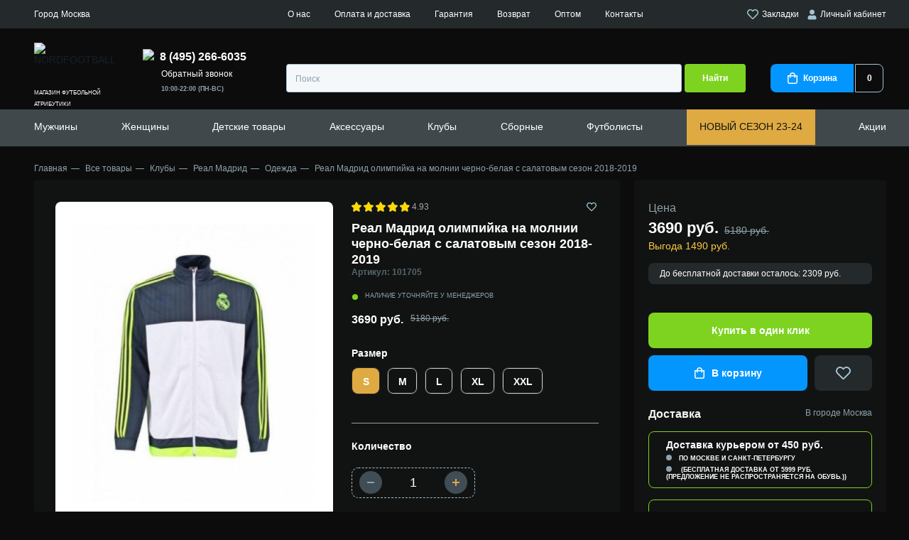

--- FILE ---
content_type: text/html; charset=utf-8
request_url: https://nordfootball.ru/product/real-madrid-olimpijka-na-molnii-cherno-belaya-s-salatovym-sezon-2018-2019
body_size: 44750
content:
<!DOCTYPE html>
<!--[if IE]><![endif]-->
<!--[if IE 8 ]><html dir="ltr" lang="ru" class="ie8"><![endif]-->
<!--[if IE 9 ]><html dir="ltr" lang="ru" class="ie9"><![endif]-->
<!--[if (gt IE 9)|!(IE)]><!-->
<html dir="ltr" lang="ru">
<!--<![endif]-->
<head>
<meta charset="UTF-8" />
<meta name="viewport" content="width=device-width, initial-scale=1">
<meta http-equiv="X-UA-Compatible" content="IE=edge">
<title>Реал Мадрид олимпийка на молнии черно-белая с салатовым сезон 2018-2019 - купить в Москве | интернет-магазин NORDFOOTBALL</title>
<base href="https://nordfootball.ru/" />
<meta name="description" content="Реал Мадрид олимпийка на молнии черно-белая с салатовым сезон 2018-2019 купить с ✅доставкой и ✅без предоплаты 🔥в интернет-магазине NORDFOOTBALL. ✅Примерка перед покупкой. ✅Высокое качество. ✅Доставка по всей России и в Москве" />
<meta property="og:title" content="Реал Мадрид олимпийка на молнии черно-белая с салатовым сезон 2018-2019 - купить в Москве | интернет-магазин NORDFOOTBALL" />
<meta property="og:type" content="website" />
<meta property="og:url" content="https://nordfootball.ru/product/real-madrid-olimpijka-na-molnii-cherno-belaya-s-salatovym-sezon-2018-2019" />
<meta property="og:image" content="/image/cache/catalog/product_3987_0_image-200x200.jpg" />
<meta property="og:site_name" content="NORDFOOTBALL" />
<link rel="apple-touch-icon" sizes="180x180" href="/apple-touch-icon.png">
<link rel="icon" type="image/png" sizes="32x32" href="/favicon-32x32.png">
<link rel="icon" type="image/png" sizes="16x16" href="/favicon-16x16.png">
<link rel="manifest" href="/site.webmanifest">
<link rel="mask-icon" href="/safari-pinned-tab.svg" color="#5bbad5">
<meta name="msapplication-TileColor" content="#00aba9">
<meta name="theme-color" content="#ffffff">
<script src="catalog/view/javascript/jquery/jquery-2.1.1.min.js" type="text/javascript"></script>
<!--<link href="catalog/view/javascript/bootstrap/css/bootstrap.min.css" rel="stylesheet" media="screen" />
<script src="catalog/view/javascript/bootstrap/js/bootstrap.min.js" type="text/javascript"></script>
<link href="catalog/view/javascript/font-awesome/css/font-awesome.min.css" rel="stylesheet" type="text/css" />-->
<link rel="stylesheet" href="catalog/view/theme/nordfootball/css/normalize.css"/>
<link rel="stylesheet" href="catalog/view/theme/nordfootball/css/fonts.css"/>
<link rel="stylesheet" href="catalog/view/theme/nordfootball/css/style.min.css?v1769301793"/>
<link rel="stylesheet" href="catalog/view/theme/nordfootball/css/media.min.css?v1769301793"/>
<script type="text/javascript" src="https://cdnjs.cloudflare.com/ajax/libs/jquery-cookie/1.4.1/jquery.cookie.min.js"></script>
<link href="catalog/view/javascript/jquery/magnific/magnific-popup.css" type="text/css" rel="stylesheet" media="screen" />
<script src="catalog/view/javascript/common.js?v1769301793" type="text/javascript"></script>
<link href="https://nordfootball.ru/product/real-madrid-olimpijka-na-molnii-cherno-belaya-s-salatovym-sezon-2018-2019" rel="canonical" />
<link href="/image/catalog/novosti/nordfootball-icon.png" rel="icon" type="image/png"/>
<script src="catalog/view/javascript/jquery/magnific/jquery.magnific-popup.min.js" type="text/javascript"></script>
<meta name="robots" content="noindex" /><meta name="yandex-verification" content="8e86309ad10077a2" />
<script type="text/javascript">!function(){var t=document.createElement("script");t.type="text/javascript",t.async=!0,t.src="https://vk.com/js/api/openapi.js?169",t.onload=function(){VK.Retargeting.Init("VK-RTRG-1217117-73WEm"),VK.Retargeting.Hit()},document.head.appendChild(t)}();</script><noscript><img src="https://vk.com/rtrg?p=VK-RTRG-1217117-73WEm" style="position:fixed; left:-999px;" alt=""/></noscript>
</head>
<body class="product-product-3987">
<noscript><div><img src="https://mc.yandex.ru/watch/87080362" style="position:absolute; left:-9999px;" alt="" /></div></noscript>
<noscript><img src="https://vk.com/rtrg?p=VK-RTRG-1215993-7pGV0" style="position:fixed; left:-999px;" alt=""/></noscript>
    <div class="page">
        <header class="header">
            <div class="header__top">
                <div class="container">
                    <div class="select-city header__top__left" onclick="popup.open('city-select')">
                        <span class="select-city__city-label city_label_placeholder"></span>
                        <span class="select-city__city-name city_placeholder"></span>
                    </div>
                    <div class="header__top__center">
                        <a href="https://nordfootball.ru/about_us" class="header__top__menu-link">О нас</a>
                        <a href="https://nordfootball.ru/delivery" class="header__top__menu-link">Оплата и доставка</a>
                        <a href="https://nordfootball.ru/warranty" class="header__top__menu-link">Гарантия</a>
                        <a href="https://nordfootball.ru/return" class="header__top__menu-link">Возврат</a>
                        <a href="https://nordfootball.ru/futbolnaya-forma-optom" class="header__top__menu-link">Оптом</a>
                        <!--<a href="https://nordfootball.ru/reviews" class="header__top__menu-link">Отзывы</a>-->
                        <a href="https://nordfootball.ru/contact-us" class="header__top__menu-link">Контакты</a>
                    </div>
                    <div class="header__top__right">
                        <a class="header__login header__wishlist" href="https://nordfootball.ru/wishlist"><svg xmlns="http://www.w3.org/2000/svg" width="16.022" height="14" viewBox="0 0 16.022 14"><path d="M8.008,14a1.633,1.633,0,0,1-1.188-.5L1.352,7.937A4.872,4.872,0,0,1,.165,5.8,4.4,4.4,0,0,1,.2,3.313,4.688,4.688,0,0,1,1.7,1,4.083,4.083,0,0,1,3.727.062,4.838,4.838,0,0,1,4.495,0,4.889,4.889,0,0,1,6.024.25,4.982,4.982,0,0,1,8.008,1.469,4.983,4.983,0,0,1,9.993.25a4.793,4.793,0,0,1,2.3-.188A4.083,4.083,0,0,1,14.321,1a4.9,4.9,0,0,1,1.531,2.313,4.587,4.587,0,0,1,0,2.484,4.872,4.872,0,0,1-1.187,2.14L9.2,13.5A1.629,1.629,0,0,1,8.008,14ZM4.533,1.49a2.858,2.858,0,0,0-1.869.667,3.1,3.1,0,0,0-1.03,1.562,3.065,3.065,0,0,0-.016,1.7,3.374,3.374,0,0,0,.8,1.453l5.5,5.562a.1.1,0,0,0,.187,0l5.5-5.562a3.374,3.374,0,0,0,.8-1.453,3.158,3.158,0,0,0-1.048-3.265,2.854,2.854,0,0,0-1.868-.667c-.089,0-.18,0-.272.011a3.188,3.188,0,0,0-2.11,1L8.008,3.594,6.915,2.5a3.188,3.188,0,0,0-2.11-1C4.714,1.493,4.622,1.49,4.533,1.49Z" transform="translate(-0.001 0)" fill="#a2c4d4"/></svg> Закладки</a>
                                                <a class="header__login" href="javascript:void(0)" onclick="popup.open('login')"><svg xmlns="http://www.w3.org/2000/svg" width="13" height="15" viewBox="0 0 13 15"><g transform="translate(0.5 0.5)"><path d="M3.5,7A3.5,3.5,0,0,1,.469,5.25a3.5,3.5,0,0,1,0-3.5A3.5,3.5,0,0,1,3.5,0,3.5,3.5,0,0,1,6.531,1.75a3.5,3.5,0,0,1,0,3.5A3.5,3.5,0,0,1,3.5,7Z" transform="translate(2.5)" fill="#a2c4d4" stroke="rgba(0,0,0,0)" stroke-miterlimit="10" stroke-width="1"/><path d="M8.406,0a3.5,3.5,0,0,1,1.8.484A3.6,3.6,0,0,1,11.516,1.8,3.5,3.5,0,0,1,12,3.594V4.5A1.494,1.494,0,0,1,10.5,6h-9A1.447,1.447,0,0,1,.437,5.562,1.447,1.447,0,0,1,0,4.5V3.594A3.5,3.5,0,0,1,.484,1.8,3.6,3.6,0,0,1,1.8.484,3.5,3.5,0,0,1,3.594,0h.25A5.018,5.018,0,0,0,6,.5,5.018,5.018,0,0,0,8.156,0Z" transform="translate(0 8)" fill="#a2c4d4" stroke="rgba(0,0,0,0)" stroke-miterlimit="10" stroke-width="1"/></g></svg>&nbsp;Личный кабинет</a>
                                            </div>
                </div>
            </div>
            <div class="container">
                <div class="header__medium">
                    <button class="header__mobile-toggler">
                        <svg xmlns="http://www.w3.org/2000/svg" width="22.736" height="16" viewBox="0 0 22.736 16">
                            <path d="M21.6,16H1.137a1.143,1.143,0,0,1,0-2.286H21.6A1.143,1.143,0,0,1,21.6,16Zm0-6.857H1.137a1.143,1.143,0,0,1,0-2.285H21.6a1.143,1.143,0,0,1,0,2.285Zm0-6.857H1.137A1.143,1.143,0,0,1,1.137,0H21.6a1.143,1.143,0,0,1,0,2.285Z" fill="#a2c4d4"/>
                        </svg>
                    </button>
                    <a class="header__mobile-top-link js-activate-search --show-tablet" href="javascript::void(0)">
                        <svg xmlns="http://www.w3.org/2000/svg" width="16" height="16" viewBox="0 0 16 16">
                            <path d="M15.2,16a.8.8,0,0,1-.49-.168l-.076-.066-2.941-2.94A7.121,7.121,0,0,1,7.2,14.4a7.2,7.2,0,1,1,7.2-7.2,7.121,7.121,0,0,1-1.574,4.494l2.94,2.941A.8.8,0,0,1,15.2,16ZM7.2,1.6a5.6,5.6,0,1,0,5.6,5.6A5.607,5.607,0,0,0,7.2,1.6Z" transform="translate(0 0)" fill="#a2c4d4"/>
                        </svg>
                    </a>
                    <a class="header__logo-mobile" href="/"><img class="header__logo-mobile-img" src="catalog/view/theme/nordfootball/image/logo-mobile.svg" width="35" height="34" alt="NORDFOOTBALL"></a>
                    <a class="header__mobile-top-link --show-tablet" href="https://nordfootball.ru/wishlist"><span class="header__mobile-top-favorite-number" id="wishlist-total">0</span>
                        <svg xmlns="http://www.w3.org/2000/svg" width="18" height="16" viewBox="0 0 16.022 14">
                            <path d="M8.008,14a1.633,1.633,0,0,1-1.188-.5L1.352,7.937A4.872,4.872,0,0,1,.165,5.8,4.4,4.4,0,0,1,.2,3.313,4.688,4.688,0,0,1,1.7,1,4.083,4.083,0,0,1,3.727.062,4.838,4.838,0,0,1,4.495,0,4.889,4.889,0,0,1,6.024.25,4.982,4.982,0,0,1,8.008,1.469,4.983,4.983,0,0,1,9.993.25a4.793,4.793,0,0,1,2.3-.188A4.083,4.083,0,0,1,14.321,1a4.9,4.9,0,0,1,1.531,2.313,4.587,4.587,0,0,1,0,2.484,4.872,4.872,0,0,1-1.187,2.14L9.2,13.5A1.629,1.629,0,0,1,8.008,14ZM4.533,1.49a2.858,2.858,0,0,0-1.869.667,3.1,3.1,0,0,0-1.03,1.562,3.065,3.065,0,0,0-.016,1.7,3.374,3.374,0,0,0,.8,1.453l5.5,5.562a.1.1,0,0,0,.187,0l5.5-5.562a3.374,3.374,0,0,0,.8-1.453,3.158,3.158,0,0,0-1.048-3.265,2.854,2.854,0,0,0-1.868-.667c-.089,0-.18,0-.272.011a3.188,3.188,0,0,0-2.11,1L8.008,3.594,6.915,2.5a3.188,3.188,0,0,0-2.11-1C4.714,1.493,4.622,1.49,4.533,1.49Z" transform="translate(-0.001 0)" fill="#a2c4d4"/>
                        </svg>
                    </a>
                    <a class="header__mobile-top-link --show-tablet" href="https://nordfootball.ru/cart"><span class="header__mobile-top-basket-number" id="cart-total-mobile">0</span>
                        <svg xmlns="http://www.w3.org/2000/svg" width="14" height="16" viewBox="0 0 14 16">
                            <path d="M11.5,16h-9a2.418,2.418,0,0,1-1.766-.734A2.418,2.418,0,0,1,0,13.5V4H3a3.981,3.981,0,0,1,.532-2.015A3.907,3.907,0,0,1,4.984.531a4.091,4.091,0,0,1,4.031,0,3.917,3.917,0,0,1,1.453,1.454A3.988,3.988,0,0,1,11,4h3v9.5A2.507,2.507,0,0,1,11.5,16ZM1.5,5.5v8a.965.965,0,0,0,.3.7.962.962,0,0,0,.7.3h9a1.014,1.014,0,0,0,1-1v-8H11V6.75a.75.75,0,1,1-1.5,0V5.5h-5V6.75a.752.752,0,0,1-1.282.531A.726.726,0,0,1,3,6.75V5.5ZM7,1.5a2.418,2.418,0,0,0-1.766.734A2.417,2.417,0,0,0,4.5,4h5a2.417,2.417,0,0,0-.734-1.765A2.418,2.418,0,0,0,7,1.5Z" fill="#a2c4d4"/>
                        </svg>
                    </a>
                    <a class="header__mobile-top-link --show-tablet" style="margin-right: 0" href="javascript:void(0)" onclick="popup.open('returncall')">
                        <img src="catalog/view/theme/nordfootball/image/call.svg" width="16" height="16">
                    </a>
                    <a class="header__logo" href="/" style="height: 70px">
                        <img class="header__logo-img" style="height: 60px" src="catalog/view/theme/nordfootball/image/logonotext.svg" width="167" height="60" alt="NORDFOOTBALL">
                        <span class="header__logo__subtitle">магазин футбольной атрибутики</span>
                    </a>
                    <div class="header__medium-right">
                        <div class="header__medium-right__cols">
                            <div class="header__phone-number-list">
                                                                <a class="header__phone-number" href="tel:84952666035"><img src="catalog/view/theme/nordfootball/image/call.svg" width="16" height="16" /><span>8 (495) 266-6035</span></a>
                                <a href="javascript:void(0)" onclick="popup.open('returncall')" class="header__top__menu-link" style="margin-left: 26px">Обратный звонок</a>
                                <div class="header__phone-number-list-label">10:00-22:00 (ПН-ВС)</div>
                            </div>
                        </div>
                        <div class="header__medium-right__row">
                            <div class="header__social-button-list">
                                                            </div>
                            <div id="search" class="header__search-input-wrap input-wrap">
    <input class="header__search-input" type="text" placeholder="Поиск" name="search" value="">
    <button class="header__search-btn" type="button">Найти</button>
</div>                            <a class="header__basket" href="https://nordfootball.ru/cart"><span class="header__basket-icon-wrap"><svg xmlns="http://www.w3.org/2000/svg" width="14" height="16" viewBox="0 0 14 16"><path id="basket_w" d="M11.5,16h-9a2.418,2.418,0,0,1-1.766-.734A2.418,2.418,0,0,1,0,13.5V4H3a3.981,3.981,0,0,1,.532-2.015A3.907,3.907,0,0,1,4.984.531a4.091,4.091,0,0,1,4.031,0,3.917,3.917,0,0,1,1.453,1.454A3.988,3.988,0,0,1,11,4h3v9.5A2.507,2.507,0,0,1,11.5,16ZM1.5,5.5v8a.965.965,0,0,0,.3.7.962.962,0,0,0,.7.3h9a1.014,1.014,0,0,0,1-1v-8H11V6.75a.75.75,0,1,1-1.5,0V5.5h-5V6.75a.752.752,0,0,1-1.282.531A.726.726,0,0,1,3,6.75V5.5ZM7,1.5a2.418,2.418,0,0,0-1.766.734A2.417,2.417,0,0,0,4.5,4h5a2.417,2.417,0,0,0-.734-1.765A2.418,2.418,0,0,0,7,1.5Z" fill="#fff"/></svg><span class="header__basket-text">Корзина</span></span><span class="header__basket-number" id="cart-total">0</span></a>                        </div>
                    </div>
                </div>
                <div class="header__mobile-bottom">
                    <nav class="header__mobile-bottom-nav">
                        <ul class="header__mobile-bottom-list">
                            <li class="header__mobile-bottom-item">
                                <a class="header__mobile-bottom-link" href="https://nordfootball.ru/tovary/kluby">
                                <svg xmlns="http://www.w3.org/2000/svg" height="20" viewBox="0 0 40.205 40.205">
                                    <g transform="translate(-4.35 -4.35)">
                                        <g transform="translate(5 5)">
                                            <path d="M24.453,43.905A19.453,19.453,0,1,1,43.905,24.453,19.482,19.482,0,0,1,24.453,43.905Zm0-37.825A18.372,18.372,0,1,0,42.825,24.453,18.412,18.412,0,0,0,24.453,6.081Z" transform="translate(-5 -5)" fill="#4e67ed" stroke="#4e67ed" stroke-width="1.3"/>
                                            <rect width="1.081" height="8.084" transform="matrix(0.655, 0.756, -0.756, 0.655, 16.446, 17.935)" fill="#4e67ed" stroke="#4e67ed" stroke-width="1.3"/>
                                            <path d="M11.908,42.67a22.943,22.943,0,0,1,0-8.17l1.081.216a22.659,22.659,0,0,0,0,7.738Z" transform="translate(-8.709 -21.748)" fill="#4e67ed" stroke="#4e67ed" stroke-width="1.3"/>
                                            <path d="M34.138,24.129A45.911,45.911,0,0,0,28,21.837l.259-1.037a41.706,41.706,0,0,1,6.311,2.378Z" transform="translate(-18.058 -13.97)" fill="#4e67ed" stroke="#4e67ed" stroke-width="1.3"/>
                                            <path d="M54.964,80.51A20.164,20.164,0,0,1,52.5,76.533,39.525,39.525,0,0,0,59.114,71a23.306,23.306,0,0,0,6.052.908,10.446,10.446,0,0,1-2.075,4.885" transform="translate(-31.967 -42.469)" fill="#4e67ed" stroke="#4e67ed" stroke-width="1.3"/>
                                            <path d="M53.567,80a26,26,0,0,1-2.55-4.107l-.216-.432.389-.259a40.243,40.243,0,0,0,6.484-5.447l.216-.259.346.086a22.878,22.878,0,0,0,5.879.908h.605v.648a23.7,23.7,0,0,1-3.3,5.865l1.277-1.542c1.124-1.34.644-2.983.817-3.891a24.2,24.2,0,0,1-5.231-.821,40.265,40.265,0,0,1-6.052,5.1,18.237,18.237,0,0,0,2.161,3.458Z" transform="translate(-31.002 -41.618)" fill="#4e67ed" stroke="#4e67ed" stroke-width="1.3"/>
                                            <path d="M51.486,35.316,42.019,32.29,41.5,22.91l.346-.13a44.6,44.6,0,0,1,8.386-2.637l.3-.043.216.216a49.448,49.448,0,0,1,5.533,6.916l.173.259-.13.259A40.077,40.077,0,0,1,51.788,35.1Zm-8.429-3.847,8.04,2.594a36.266,36.266,0,0,0,4.063-6.571,50.343,50.343,0,0,0-5.014-6.268,48.939,48.939,0,0,0-7.522,2.334Z" transform="translate(-25.722 -13.573)" fill="#4e67ed" stroke="#4e67ed" stroke-width="1.3"/>
                                            <path d="M9.9,59.325A19.171,19.171,0,0,1,11.5,53.1s2.291,1.124,6.96,2.81a34.479,34.479,0,0,0,2.075,8,20.284,20.284,0,0,1-6.225,1.643" transform="translate(-7.782 -32.307)" fill="#4e67ed" stroke="#4e67ed" stroke-width="1.3"/>
                                            <path d="M13.614,65.2l-.086-1.081A18.406,18.406,0,0,0,19.1,62.739a35.644,35.644,0,0,1-1.859-7.306c-3.285-1.167-5.317-2.075-6.225-2.464a21.57,21.57,0,0,0-1.429,5.715l-.787-.94a14.644,14.644,0,0,1,1.481-5.77l.259-.476.476.259c.043,0,2.291,1.124,6.916,2.767l.3.13.043.346a34,34,0,0,0,2.032,7.868l.173.476-.476.173A20.668,20.668,0,0,1,13.614,65.2Z" transform="translate(-7.044 -31.399)" fill="#4e67ed" stroke="#4e67ed" stroke-width="1.3"/>
                                            <path d="M41.9,80.458a24.556,24.556,0,0,1-8-2.507L34.419,77a24.808,24.808,0,0,0,7.565,2.378Z" transform="translate(-21.407 -45.876)" fill="#4e67ed" stroke="#4e67ed" stroke-width="1.3"/>
                                            <path d="M64.456,61.108A35.35,35.35,0,0,0,62.9,53.846l1.037-.346a34.594,34.594,0,0,1,1.6,7.522Z" transform="translate(-37.871 -32.534)" fill="#4e67ed" stroke="#4e67ed" stroke-width="1.3"/>
                                            <path d="M19.091,10.6a13.58,13.58,0,0,0-1.081,4.928,29.157,29.157,0,0,0-6.4,5.533L10.1,19.851l3.458-5.144Z" transform="translate(-7.895 -8.179)" fill="#4e67ed" stroke="#4e67ed" stroke-width="1.3"/>
                                            <path d="M10.686,20.883,9.13,19.715,9,18.98l3.458-5.144.13-.13L18.121,9.6l.821.648A12.707,12.707,0,0,0,17.9,14.96l-.259.476a27.645,27.645,0,0,0-6.225,5.4Zm-.476-1.729.735.562a29.776,29.776,0,0,1,5.922-5.058,15.461,15.461,0,0,1,.519-3.112l-4.063,2.983Z" transform="translate(-7.271 -7.612)" fill="#4e67ed" stroke="#4e67ed" stroke-width="1.3"/>
                                            <path d="M61.878,8.878a15.905,15.905,0,0,0-3.285,0A6.712,6.712,0,0,0,54.4,6.5l4.625,1.081Z" transform="translate(-33.045 -5.852)" fill="#4e67ed" stroke="#4e67ed" stroke-width="1.3"/>
                                            <path d="M58.163,8.758,57.991,8.5A6.062,6.062,0,0,0,54.835,6.51L54.1,6.337,54.316,5.3c.259.043.519.13.778.173l3.977.908,2.853,1.34-.346.994a4.819,4.819,0,0,0-1.124-.086c-.908,0-1.945.086-1.945.086Zm.216-1.427.3.3c.13,0,.3-.043.476-.043l-.432-.216Z" transform="translate(-32.875 -5.17)" fill="#4e67ed" stroke="#4e67ed" stroke-width="1.3"/>
                                            <rect width="1.081" height="4.15" transform="translate(25.05 2.918) rotate(13.486)" fill="#4e67ed" stroke="#4e67ed" stroke-width="1.3"/>
                                            <path d="M89.934,42.374h-.821A21.381,21.381,0,0,0,87.6,34.766a14.12,14.12,0,0,0,.648-4.366l1.686,5.144.346,3.847Z" transform="translate(-51.894 -19.42)" fill="#4e67ed" stroke="#4e67ed" stroke-width="1.3"/>
                                            <path d="M89.253,42.766h-.821l-.519-.519a20.081,20.081,0,0,0-1.47-7.392l-.043-.389a14.872,14.872,0,0,0,.648-4.15l1.037-.216,1.686,5.274.346,3.847v.086l-.346,2.983Zm-1.729-8.213a21.826,21.826,0,0,1,1.383,6.009l.13-1.34-.3-3.761-.821-2.55C87.74,33.645,87.61,34.25,87.524,34.552Z" transform="translate(-51.212 -19.25)" fill="#4e67ed" stroke="#4e67ed" stroke-width="1.3"/>
                                            <path d="M81.635,64.746l-.735-.778A17.758,17.758,0,0,0,84.791,57.7l1.037.346A18.331,18.331,0,0,1,81.635,64.746Z" transform="translate(-48.09 -34.919)" fill="#4e67ed" stroke="#4e67ed" stroke-width="1.3"/>
                                            <path d="M79.89,38.307a19.971,19.971,0,0,0-5.49-1.427l.13-1.081a20.722,20.722,0,0,1,5.836,1.513Z" transform="translate(-44.4 -22.486)" fill="#4e67ed" stroke="#4e67ed" stroke-width="1.3"/>
                                            <path d="M43.327,32.44l8.664,2.774a35.471,35.471,0,0,0,4.439-7.17A49.551,49.551,0,0,0,51.052,21.3,44.676,44.676,0,0,0,42.9,23.861Z" transform="translate(-26.429 -14.165)" fill="#4e67ed" stroke="#4e67ed" stroke-width="1.3"/>
                                        </g>
                                    </g>
                                </svg>
                                <span class="header__mobile-bottom-text">Клубы</span></a>
                            </li>
                            <li class="header__mobile-bottom-item"><a class="header__mobile-bottom-link" href="https://nordfootball.ru/wishlist"><span class="header__mobile-bottom-favorite-number" id="wishlist-total-mobile">0</span>
                                    <svg xmlns="http://www.w3.org/2000/svg" height="20" viewBox="0 0 16.969 16.307"><g transform="translate(0.543 0.633)"><path d="M7.907,1.869C10.77-2.265,17,1,15.708,6.469c-.673,3.144-4.714,6.288-7.015,8.326a1.163,1.163,0,0,1-1.571,0C4.821,12.758.893,9.613.163,6.469-1.072,1.054,5.1-2.265,7.907,1.869Zm0,11.936c2.02-1.805,6-4.891,6.622-7.628.954-4.192-3.816-6.7-5.78-3.2-.224.349-.393.815-.842.815-.505,0-.673-.524-.842-.873C5.1-.576.444,2.044,1.4,6.178,1.959,8.856,5.943,12,7.907,13.806Z" transform="translate(-0.002 -0.002)" fill="#4e67ed" stroke="#4e67ed" stroke-width="1" fill-rule="evenodd"/></g></svg>
                                    <span class="header__mobile-bottom-text">Избранное</span></a></li>
                            <li class="header__mobile-bottom-item"><a class="header__mobile-bottom-link js-activate-search" href="javascript::void(0)"><svg xmlns="http://www.w3.org/2000/svg" height="20" viewBox="0 0 17.088 17.112"><path d="M16.856,15.632l-3.189-3.161A7.707,7.707,0,0,0,13.1,2.249a7.665,7.665,0,0,0-10.848,0A7.6,7.6,0,0,0,0,7.688a7.6,7.6,0,0,0,2.249,5.438,7.677,7.677,0,0,0,10.222.569l3.161,3.161a.819.819,0,0,0,.6.256.775.775,0,0,0,.6-.256A.886.886,0,0,0,16.856,15.632ZM13.667,7.688A5.855,5.855,0,0,1,11.9,11.9a6.022,6.022,0,0,1-4.214,1.765A5.855,5.855,0,0,1,3.474,11.9,6.022,6.022,0,0,1,1.708,7.688,5.855,5.855,0,0,1,3.474,3.474,5.972,5.972,0,0,1,7.688,1.708,5.855,5.855,0,0,1,11.9,3.474,5.972,5.972,0,0,1,13.667,7.688Z" fill="#4e67ed"/></svg><span class="header__mobile-bottom-text">Поиск</span></a></li>
                            <li class="header__mobile-bottom-item"><a class="header__mobile-bottom-link" href="https://nordfootball.ru/cart"><span class="header__mobile-bottom-basket-number" id="cart-total-mobile2">0</span><svg xmlns="http://www.w3.org/2000/svg" height="20" viewBox="0 0 19.651 18.75"><g transform="translate(-0.25 -0.75)"><path d="M17.9,2.5H4.085L2.9.385A.75.75,0,0,0,2.25,0H.75a.75.75,0,0,0,0,1.5H1.81L2.974,3.588,5.66,9.531l0,.006.237.524L3.2,12.937A.75.75,0,0,0,3.665,14.2l2.458.281a40.749,40.749,0,0,0,9.254,0l2.458-.281a.75.75,0,1,0-.17-1.49l-2.458.281a39.256,39.256,0,0,1-8.913,0l-.976-.111L7.3,10.763a.768.768,0,0,0,.053-.064l.753.1a15.3,15.3,0,0,0,3.182.08,9.29,9.29,0,0,0,6.366-3.269l.578-.685a.734.734,0,0,0,.054-.072L19.361,5.21A1.75,1.75,0,0,0,17.9,2.5Z" transform="translate(0.25 0.75)" fill="#4e67ed"/><path d="M1.5,0A1.5,1.5,0,1,0,3,1.5,1.5,1.5,0,0,0,1.5,0Z" transform="translate(4 16.5)" fill="#4e67ed"/><path d="M0,1.5A1.5,1.5,0,1,1,1.5,3,1.5,1.5,0,0,1,0,1.5Z" transform="translate(15 16.5)" fill="#4e67ed"/></g></svg><span class="header__mobile-bottom-text">Корзина</span></a></li>
                            <li class="header__mobile-bottom-item"><a class="header__mobile-bottom-link js-open-contacts" href="javascript::void(0)"><svg xmlns="http://www.w3.org/2000/svg" height="20" viewBox="0 0 20.874 24.043"><path d="M111.631,103.094c.259-1.3,2.593-1.3,2.2-3.371l-.907-4.019c-.908-3.5-5.964,1.3-5.964,3.76-.259,6.223,8.816,19.058,15.817,16.724,1.037-.389,3.889-2.593,2.723-3.76l-3.241-2.723c-1.167-.778-1.556,0-2.593.778-.519.389-1.167,1.037-1.945.778C115.909,110.484,111.372,105.168,111.631,103.094Z" transform="translate(-105.955 -93.468)" fill="none" stroke="#4e67ed" stroke-width="2" fill-rule="evenodd"/></svg><span class="header__mobile-bottom-text">Контакты</span></a></li>
                        </ul>
                    </nav>
                </div>
                <div class="header__overlay"></div>
                <div class="header__popup-contacts"><span class="header__popup-contacts-title"></span>
                    <ul class="header__popup-contacts-info">
                        <li class="header__popup-contacts-item"><span class="header__popup-contacts-prop">Время работы:</span><span class="header__popup-contacts-value">10:00-22:00 (Пн-Вс)</span></li>
                                            </ul><a class="header__popup-contacts-btn btn" href="https://nordfootball.ru/contact-us">Пункты выдачи</a>
                </div>
            </div>
            <div class="header__bottom">
                <div class="container">
                    <span class="header__bottom-mobile-title">
                        <span style="color: #f4f4f4;font-size: 10px">МЕНЮ</span>
                        <div><span style="color: #fff">NORD</span><span style="color: #7ed321">FOOTBALL</span></div>
                    </span>
                    <nav class="header__nav">
                        <ul class="header__nav-list">
                                                        <li class="header__nav-item hassubmenu" id="menu-77">
                                <a class="header__nav-link" href="https://nordfootball.ru/tovary/futbolnaya-forma">Мужчины</a>
                                                                <a class="header__nav-link --sub" href="#"></a>
                                <ul class="header__nav-submenu header__nav-submenu-level2">
                                    <li class="header__nav-submenu-item --show-tablet"><a class="header__nav-submenu-link" href="https://nordfootball.ru/tovary/futbolnaya-forma">Показать все</a></li>
                                                                        <li class="header__nav-submenu-item" id="menu-362">
                                        <a class="header__nav-submenu-link" href="https://nordfootball.ru/tovary/futbolnaya-forma/podarochnye-nabory">Подарочные наборы</a>
                                                                            </li>
                                                                        <li class="header__nav-submenu-item" id="menu-449">
                                        <a class="header__nav-submenu-link" href="https://nordfootball.ru/tovary/futbolnaya-forma/hlopok">Хлопок</a>
                                                                            </li>
                                                                        <li class="header__nav-submenu-item" id="menu-290">
                                        <a class="header__nav-submenu-link" href="https://nordfootball.ru/tovary/futbolnaya-forma/polo">Поло</a>
                                                                            </li>
                                                                        <li class="header__nav-submenu-item" id="menu-298">
                                        <a class="header__nav-submenu-link" href="https://nordfootball.ru/tovary/futbolnaya-forma/retro-forma">Ретро форма</a>
                                                                            </li>
                                                                        <li class="header__nav-submenu-item" id="menu-275">
                                        <a class="header__nav-submenu-link" href="https://nordfootball.ru/tovary/futbolnaya-forma/futbolki">Футбольные футболки</a>
                                                                            </li>
                                                                        <li class="header__nav-submenu-item" id="menu-84">
                                        <a class="header__nav-submenu-link" href="https://nordfootball.ru/tovary/futbolnaya-forma/s-dlinnym-rukavom">Форма с длинным рукавом</a>
                                                                            </li>
                                                                        <li class="header__nav-submenu-item hassubmenu-level3" id="menu-86">
                                        <a class="header__nav-submenu-link" href="https://nordfootball.ru/tovary/futbolnaya-forma/shorty">Шорты</a>
                                                                            </li>
                                                                        <li class="header__nav-submenu-item hassubmenu-level3" id="menu-83">
                                        <a class="header__nav-submenu-link" href="https://nordfootball.ru/tovary/futbolnaya-forma/getry">Гетры</a>
                                                                            </li>
                                                                        <li class="header__nav-submenu-item" id="menu-210">
                                        <a class="header__nav-submenu-link" href="https://nordfootball.ru/tovary/futbolnaya-forma/bez-logotipa">Без логотипа</a>
                                                                            </li>
                                                                        <li class="header__nav-submenu-item" id="menu-78">
                                        <a class="header__nav-submenu-link" href="https://nordfootball.ru/tovary/futbolnaya-odezhda">Одежда</a>
                                                                            </li>
                                                                        <li class="header__nav-submenu-item" id="menu-363">
                                        <a class="header__nav-submenu-link" href="https://nordfootball.ru/tovary/obuv">Обувь</a>
                                                                            </li>
                                                                    </ul>
                                                            </li>
                                                        <li class="header__nav-item hassubmenu" id="menu-75">
                                <a class="header__nav-link" href="https://nordfootball.ru/tovary/zhenskaya-futbolnaya-forma">Женщины</a>
                                                            </li>
                                                        <li class="header__nav-item hassubmenu" id="menu-74">
                                <a class="header__nav-link" href="https://nordfootball.ru/tovary/detskaya-futbolnaya-forma">Детские товары</a>
                                                                <a class="header__nav-link --sub" href="#"></a>
                                <ul class="header__nav-submenu header__nav-submenu-level2">
                                    <li class="header__nav-submenu-item --show-tablet"><a class="header__nav-submenu-link" href="https://nordfootball.ru/tovary/detskaya-futbolnaya-forma">Показать все</a></li>
                                                                        <li class="header__nav-submenu-item" id="menu-360">
                                        <a class="header__nav-submenu-link" href="https://nordfootball.ru/tovary/detskaya-futbolnaya-forma/podarochnye-nabory">Подарочные наборы</a>
                                                                            </li>
                                                                        <li class="header__nav-submenu-item" id="menu-451">
                                        <a class="header__nav-submenu-link" href="https://nordfootball.ru/tovary/detskaya-futbolnaya-forma/hlopok">Хлопок</a>
                                                                            </li>
                                                                        <li class="header__nav-submenu-item" id="menu-272">
                                        <a class="header__nav-submenu-link" href="https://nordfootball.ru/tovary/detskaya-futbolnaya-forma/komplekt">Комплекты формы для детей</a>
                                                                            </li>
                                                                        <li class="header__nav-submenu-item" id="menu-159">
                                        <a class="header__nav-submenu-link" href="https://nordfootball.ru/tovary/detskaya-futbolnaya-forma/futbolki">Детские футбольные футболки</a>
                                                                            </li>
                                                                        <li class="header__nav-submenu-item" id="menu-160">
                                        <a class="header__nav-submenu-link" href="https://nordfootball.ru/tovary/detskaya-futbolnaya-forma/s-dlinnym-rukavom">Детская форма с длинным рукавом</a>
                                                                            </li>
                                                                        <li class="header__nav-submenu-item hassubmenu-level3" id="menu-162">
                                        <a class="header__nav-submenu-link" href="https://nordfootball.ru/tovary/detskaya-futbolnaya-forma/getry">Детские гетры</a>
                                                                            </li>
                                                                        <li class="header__nav-submenu-item hassubmenu-level3" id="menu-163">
                                        <a class="header__nav-submenu-link" href="https://nordfootball.ru/tovary/detskaya-futbolnaya-forma/sportivnye-kostyumy">Детские спортивные костюмы</a>
                                                                            </li>
                                                                        <li class="header__nav-submenu-item" id="menu-224">
                                        <a class="header__nav-submenu-link" href="https://nordfootball.ru/tovary/detskaya-futbolnaya-forma/bez-logotipa">Форма без логотипа</a>
                                                                            </li>
                                                                    </ul>
                                                            </li>
                                                        <li class="header__nav-item hassubmenu" id="menu-87">
                                <a class="header__nav-link" href="https://nordfootball.ru/tovary/futbolnye-aksessuary">Аксессуары</a>
                                                                <a class="header__nav-link --sub" href="#"></a>
                                <ul class="header__nav-submenu header__nav-submenu-level2">
                                    <li class="header__nav-submenu-item --show-tablet"><a class="header__nav-submenu-link" href="https://nordfootball.ru/tovary/futbolnye-aksessuary">Показать все</a></li>
                                                                        <li class="header__nav-submenu-item" id="menu-108">
                                        <a class="header__nav-submenu-link" href="https://nordfootball.ru/tovary/futbolnye-aksessuary/braslety">Браслеты</a>
                                                                            </li>
                                                                        <li class="header__nav-submenu-item" id="menu-242">
                                        <a class="header__nav-submenu-link" href="https://nordfootball.ru/tovary/futbolnye-aksessuary/vratarskie-perchatki">Вратарские перчатки</a>
                                                                            </li>
                                                                        <li class="header__nav-submenu-item" id="menu-241">
                                        <a class="header__nav-submenu-link" href="https://nordfootball.ru/tovary/futbolnye-aksessuary/vyazanye-perchatki">Вязаные перчатки</a>
                                                                            </li>
                                                                        <li class="header__nav-submenu-item" id="menu-243">
                                        <a class="header__nav-submenu-link" href="https://nordfootball.ru/tovary/futbolnye-aksessuary/kapitanskie-povyazki">Капитанские повязки</a>
                                                                            </li>
                                                                        <li class="header__nav-submenu-item" id="menu-244">
                                        <a class="header__nav-submenu-link" href="https://nordfootball.ru/tovary/futbolnye-aksessuary/koshelki">Кошельки</a>
                                                                            </li>
                                                                        <li class="header__nav-submenu-item" id="menu-245">
                                        <a class="header__nav-submenu-link" href="https://nordfootball.ru/tovary/futbolnye-aksessuary/pledy">Пледы</a>
                                                                            </li>
                                                                        <li class="header__nav-submenu-item" id="menu-246">
                                        <a class="header__nav-submenu-link" href="https://nordfootball.ru/tovary/futbolnye-aksessuary/podushki">Подушки</a>
                                                                            </li>
                                                                        <li class="header__nav-submenu-item" id="menu-247">
                                        <a class="header__nav-submenu-link" href="https://nordfootball.ru/tovary/futbolnye-aksessuary/statuetki">Статуэтки</a>
                                                                            </li>
                                                                        <li class="header__nav-submenu-item" id="menu-114">
                                        <a class="header__nav-submenu-link" href="https://nordfootball.ru/tovary/futbolnye-aksessuary/shapki">Шапки</a>
                                                                            </li>
                                                                        <li class="header__nav-submenu-item" id="menu-177">
                                        <a class="header__nav-submenu-link" href="https://nordfootball.ru/tovary/futbolnye-aksessuary/myachi">Мячи</a>
                                                                            </li>
                                                                        <li class="header__nav-submenu-item" id="menu-113">
                                        <a class="header__nav-submenu-link" href="https://nordfootball.ru/tovary/futbolnye-aksessuary/ryukzaki">Рюкзаки</a>
                                                                            </li>
                                                                        <li class="header__nav-submenu-item" id="menu-276">
                                        <a class="header__nav-submenu-link" href="https://nordfootball.ru/tovary/futbolnye-aksessuary/breloki">Брелоки</a>
                                                                            </li>
                                                                        <li class="header__nav-submenu-item" id="menu-274">
                                        <a class="header__nav-submenu-link" href="https://nordfootball.ru/tovary/futbolnye-aksessuary/flagi">Флаги футбольные</a>
                                                                            </li>
                                                                        <li class="header__nav-submenu-item" id="menu-180">
                                        <a class="header__nav-submenu-link" href="https://nordfootball.ru/tovary/futbolnye-aksessuary/chasy">Часы</a>
                                                                            </li>
                                                                        <li class="header__nav-submenu-item" id="menu-219">
                                        <a class="header__nav-submenu-link" href="https://nordfootball.ru/tovary/futbolnye-aksessuary/kepki">Кепки</a>
                                                                            </li>
                                                                        <li class="header__nav-submenu-item" id="menu-111">
                                        <a class="header__nav-submenu-link" href="https://nordfootball.ru/tovary/futbolnye-aksessuary/penaly">Пеналы</a>
                                                                            </li>
                                                                        <li class="header__nav-submenu-item" id="menu-112">
                                        <a class="header__nav-submenu-link" href="https://nordfootball.ru/tovary/futbolnye-aksessuary/polotenca">Полотенца</a>
                                                                            </li>
                                                                        <li class="header__nav-submenu-item" id="menu-110">
                                        <a class="header__nav-submenu-link" href="https://nordfootball.ru/tovary/futbolnye-aksessuary/vympely">Вымпелы</a>
                                                                            </li>
                                                                        <li class="header__nav-submenu-item" id="menu-115">
                                        <a class="header__nav-submenu-link" href="https://nordfootball.ru/tovary/futbolnye-aksessuary/sharfy">Шарфы</a>
                                                                            </li>
                                                                        <li class="header__nav-submenu-item" id="menu-182">
                                        <a class="header__nav-submenu-link" href="https://nordfootball.ru/tovary/futbolnye-aksessuary/meshki">Мешки для обуви</a>
                                                                            </li>
                                                                        <li class="header__nav-submenu-item" id="menu-183">
                                        <a class="header__nav-submenu-link" href="https://nordfootball.ru/tovary/futbolnye-aksessuary/kruzhki">Кружки</a>
                                                                            </li>
                                                                        <li class="header__nav-submenu-item" id="menu-222">
                                        <a class="header__nav-submenu-link" href="https://nordfootball.ru/tovary/futbolnye-aksessuary/shitki">Щитки</a>
                                                                            </li>
                                                                    </ul>
                                                            </li>
                                                        <li class="header__nav-item hassubmenu" id="menu-clubs">
                                <a class="header__nav-link" href="https://nordfootball.ru/tovary/kluby">Клубы</a>
                                                                <a class="header__nav-link --sub" href="#"></a>
                                <ul class="header__nav-submenu header__nav-submenu-level2">
                                    <li class="header__nav-submenu-item --show-tablet"><a class="header__nav-submenu-link" href="https://nordfootball.ru/tovary/kluby">Показать все</a></li>
                                                                        <li class="header__nav-submenu-item" id="menu-clubs-41">
                                        <a class="header__nav-submenu-link" href="https://nordfootball.ru/tovary/kluby/eintracht">Айнтрахт</a>
                                                                            </li>
                                                                        <li class="header__nav-submenu-item" id="menu-clubs-23">
                                        <a class="header__nav-submenu-link" href="https://nordfootball.ru/tovary/kluby/arsenal">Арсенал</a>
                                                                            </li>
                                                                        <li class="header__nav-submenu-item" id="menu-clubs-82">
                                        <a class="header__nav-submenu-link" href="https://nordfootball.ru/tovary/kluby/atalanta">Аталанта</a>
                                                                            </li>
                                                                        <li class="header__nav-submenu-item" id="menu-clubs-24">
                                        <a class="header__nav-submenu-link" href="https://nordfootball.ru/tovary/kluby/atletiko-madrid">Атлетико Мадрид</a>
                                                                            </li>
                                                                        <li class="header__nav-submenu-item" id="menu-clubs-14">
                                        <a class="header__nav-submenu-link" href="https://nordfootball.ru/tovary/kluby/ajax">Аякс</a>
                                                                            </li>
                                                                        <li class="header__nav-submenu-item" id="menu-clubs-29">
                                        <a class="header__nav-submenu-link" href="https://nordfootball.ru/tovary/kluby/bavariya">Бавария</a>
                                                                            </li>
                                                                        <li class="header__nav-submenu-item" id="menu-clubs-42">
                                        <a class="header__nav-submenu-link" href="https://nordfootball.ru/tovary/kluby/bayer-leverkusen">Байер Леверкузен</a>
                                                                            </li>
                                                                        <li class="header__nav-submenu-item" id="menu-clubs-11">
                                        <a class="header__nav-submenu-link" href="https://nordfootball.ru/tovary/kluby/barselona">Барселона</a>
                                                                            </li>
                                                                        <li class="header__nav-submenu-item" id="menu-clubs-43">
                                        <a class="header__nav-submenu-link" href="https://nordfootball.ru/tovary/kluby/benfika">Бенфика</a>
                                                                            </li>
                                                                        <li class="header__nav-submenu-item" id="menu-clubs-28">
                                        <a class="header__nav-submenu-link" href="https://nordfootball.ru/tovary/kluby/borussiya-dortmund">Боруссия Дортмунд</a>
                                                                            </li>
                                                                        <li class="header__nav-submenu-item" id="menu-clubs-27">
                                        <a class="header__nav-submenu-link" href="https://nordfootball.ru/tovary/kluby/valencia">Валенсия</a>
                                                                            </li>
                                                                        <li class="header__nav-submenu-item" id="menu-clubs-44">
                                        <a class="header__nav-submenu-link" href="https://nordfootball.ru/tovary/kluby/verder">Вердер</a>
                                                                            </li>
                                                                        <li class="header__nav-submenu-item" id="menu-clubs-33">
                                        <a class="header__nav-submenu-link" href="https://nordfootball.ru/tovary/kluby/west-ham">Вест Хэм</a>
                                                                            </li>
                                                                        <li class="header__nav-submenu-item" id="menu-clubs-50">
                                        <a class="header__nav-submenu-link" href="https://nordfootball.ru/tovary/kluby/wolfsburg">Вольфсбург</a>
                                                                            </li>
                                                                        <li class="header__nav-submenu-item" id="menu-clubs-49">
                                        <a class="header__nav-submenu-link" href="https://nordfootball.ru/tovary/kluby/vulverhempton">Вулверхэмптон</a>
                                                                            </li>
                                                                        <li class="header__nav-submenu-item" id="menu-clubs-48">
                                        <a class="header__nav-submenu-link" href="https://nordfootball.ru/tovary/kluby/galatasaray">Галатасарай</a>
                                                                            </li>
                                                                        <li class="header__nav-submenu-item" id="menu-clubs-47">
                                        <a class="header__nav-submenu-link" href="https://nordfootball.ru/tovary/kluby/gamburg">Гамбург</a>
                                                                            </li>
                                                                        <li class="header__nav-submenu-item" id="menu-clubs-46">
                                        <a class="header__nav-submenu-link" href="https://nordfootball.ru/tovary/kluby/deportivo">Депортиво</a>
                                                                            </li>
                                                                        <li class="header__nav-submenu-item" id="menu-clubs-45">
                                        <a class="header__nav-submenu-link" href="https://nordfootball.ru/tovary/kluby/dinamo-kiev">Динамо Киев</a>
                                                                            </li>
                                                                        <li class="header__nav-submenu-item" id="menu-clubs-21">
                                        <a class="header__nav-submenu-link" href="https://nordfootball.ru/tovary/kluby/inter">Интер</a>
                                                                            </li>
                                                                        <li class="header__nav-submenu-item" id="menu-clubs-31">
                                        <a class="header__nav-submenu-link" href="https://nordfootball.ru/tovary/kluby/lazio">Лацио</a>
                                                                            </li>
                                                                        <li class="header__nav-submenu-item" id="menu-clubs-69">
                                        <a class="header__nav-submenu-link" href="https://nordfootball.ru/tovary/kluby/lejptsig">Лейпциг</a>
                                                                            </li>
                                                                        <li class="header__nav-submenu-item" id="menu-clubs-35">
                                        <a class="header__nav-submenu-link" href="https://nordfootball.ru/tovary/kluby/leicester-city">Лестер Сити</a>
                                                                            </li>
                                                                        <li class="header__nav-submenu-item" id="menu-clubs-13">
                                        <a class="header__nav-submenu-link" href="https://nordfootball.ru/tovary/kluby/liverpool">Ливерпуль</a>
                                                                            </li>
                                                                        <li class="header__nav-submenu-item" id="menu-clubs-68">
                                        <a class="header__nav-submenu-link" href="https://nordfootball.ru/tovary/kluby/lion">Лион</a>
                                                                            </li>
                                                                        <li class="header__nav-submenu-item" id="menu-clubs-18">
                                        <a class="header__nav-submenu-link" href="https://nordfootball.ru/tovary/kluby/manchester-city">Манчестер Сити</a>
                                                                            </li>
                                                                        <li class="header__nav-submenu-item" id="menu-clubs-17">
                                        <a class="header__nav-submenu-link" href="https://nordfootball.ru/tovary/kluby/manchester-united">Манчестер Юнайтед</a>
                                                                            </li>
                                                                        <li class="header__nav-submenu-item" id="menu-clubs-36">
                                        <a class="header__nav-submenu-link" href="https://nordfootball.ru/tovary/kluby/marsel">Марсель</a>
                                                                            </li>
                                                                        <li class="header__nav-submenu-item" id="menu-clubs-20">
                                        <a class="header__nav-submenu-link" href="https://nordfootball.ru/tovary/kluby/milan">Милан</a>
                                                                            </li>
                                                                        <li class="header__nav-submenu-item" id="menu-clubs-26">
                                        <a class="header__nav-submenu-link" href="https://nordfootball.ru/tovary/kluby/napoli">Наполи</a>
                                                                            </li>
                                                                        <li class="header__nav-submenu-item" id="menu-clubs-66">
                                        <a class="header__nav-submenu-link" href="https://nordfootball.ru/tovary/kluby/fc-nice">Ницца</a>
                                                                            </li>
                                                                        <li class="header__nav-submenu-item" id="menu-clubs-65">
                                        <a class="header__nav-submenu-link" href="https://nordfootball.ru/tovary/kluby/new-york-redbull">Нью Йорк Рэдбулл</a>
                                                                            </li>
                                                                        <li class="header__nav-submenu-item" id="menu-clubs-64">
                                        <a class="header__nav-submenu-link" href="https://nordfootball.ru/tovary/kluby/new-york-city">Нью Йорк Сити</a>
                                                                            </li>
                                                                        <li class="header__nav-submenu-item" id="menu-clubs-63">
                                        <a class="header__nav-submenu-link" href="https://nordfootball.ru/tovary/kluby/newcastle">Ньюкасл</a>
                                                                            </li>
                                                                        <li class="header__nav-submenu-item" id="menu-clubs-62">
                                        <a class="header__nav-submenu-link" href="https://nordfootball.ru/tovary/kluby/portu">Порту</a>
                                                                            </li>
                                                                        <li class="header__nav-submenu-item" id="menu-clubs-16">
                                        <a class="header__nav-submenu-link" href="https://nordfootball.ru/tovary/kluby/psg">ПСЖ</a>
                                                                            </li>
                                                                        <li class="header__nav-submenu-item" id="menu-clubs-12">
                                        <a class="header__nav-submenu-link" href="https://nordfootball.ru/tovary/kluby/real-madrid">Реал Мадрид</a>
                                                                            </li>
                                                                        <li class="header__nav-submenu-item" id="menu-clubs-30">
                                        <a class="header__nav-submenu-link" href="https://nordfootball.ru/tovary/kluby/roma">Рома</a>
                                                                            </li>
                                                                        <li class="header__nav-submenu-item" id="menu-clubs-61">
                                        <a class="header__nav-submenu-link" href="https://nordfootball.ru/tovary/kluby/san-paulu">Сан-Паулу</a>
                                                                            </li>
                                                                        <li class="header__nav-submenu-item" id="menu-clubs-60">
                                        <a class="header__nav-submenu-link" href="https://nordfootball.ru/tovary/kluby/sevilya">Севилья</a>
                                                                            </li>
                                                                        <li class="header__nav-submenu-item" id="menu-clubs-59">
                                        <a class="header__nav-submenu-link" href="https://nordfootball.ru/tovary/kluby/seltik">Селтик</a>
                                                                            </li>
                                                                        <li class="header__nav-submenu-item" id="menu-clubs-58">
                                        <a class="header__nav-submenu-link" href="https://nordfootball.ru/tovary/kluby/selta">Сельта</a>
                                                                            </li>
                                                                        <li class="header__nav-submenu-item" id="menu-clubs-57">
                                        <a class="header__nav-submenu-link" href="https://nordfootball.ru/tovary/kluby/seattle-sounders">Сиэтл Саундерс</a>
                                                                            </li>
                                                                        <li class="header__nav-submenu-item" id="menu-clubs-56">
                                        <a class="header__nav-submenu-link" href="https://nordfootball.ru/tovary/kluby/sporting">Спортинг</a>
                                                                            </li>
                                                                        <li class="header__nav-submenu-item" id="menu-clubs-22">
                                        <a class="header__nav-submenu-link" href="https://nordfootball.ru/tovary/kluby/tottenham">Тоттенхэм</a>
                                                                            </li>
                                                                        <li class="header__nav-submenu-item" id="menu-clubs-83">
                                        <a class="header__nav-submenu-link" href="https://nordfootball.ru/tovary/kluby/fiorentina">Фиорентина</a>
                                                                            </li>
                                                                        <li class="header__nav-submenu-item" id="menu-clubs-55">
                                        <a class="header__nav-submenu-link" href="https://nordfootball.ru/tovary/kluby/fulham">Фулхэм</a>
                                                                            </li>
                                                                        <li class="header__nav-submenu-item" id="menu-clubs-54">
                                        <a class="header__nav-submenu-link" href="https://nordfootball.ru/tovary/kluby/hoffenhajm">Хоффенхайм</a>
                                                                            </li>
                                                                        <li class="header__nav-submenu-item" id="menu-clubs-19">
                                        <a class="header__nav-submenu-link" href="https://nordfootball.ru/tovary/kluby/chelsea">Челси</a>
                                                                            </li>
                                                                        <li class="header__nav-submenu-item" id="menu-clubs-53">
                                        <a class="header__nav-submenu-link" href="https://nordfootball.ru/tovary/kluby/shalke-04">Шальке 04</a>
                                                                            </li>
                                                                        <li class="header__nav-submenu-item" id="menu-clubs-51">
                                        <a class="header__nav-submenu-link" href="https://nordfootball.ru/tovary/kluby/stuttgart">Штутгарт</a>
                                                                            </li>
                                                                        <li class="header__nav-submenu-item" id="menu-clubs-25">
                                        <a class="header__nav-submenu-link" href="https://nordfootball.ru/tovary/kluby/everton">Эвертон</a>
                                                                            </li>
                                                                        <li class="header__nav-submenu-item" id="menu-clubs-15">
                                        <a class="header__nav-submenu-link" href="https://nordfootball.ru/tovary/kluby/juventus">Ювентус</a>
                                                                            </li>
                                                                    </ul>
                                                            </li>
                                                        <li class="header__nav-item hassubmenu" id="menu-sbornie">
                                <a class="header__nav-link" href="https://nordfootball.ru/tovary/sbornie">Сборные</a>
                                                                <a class="header__nav-link --sub" href="#"></a>
                                <ul class="header__nav-submenu header__nav-submenu-level2">
                                    <li class="header__nav-submenu-item --show-tablet"><a class="header__nav-submenu-link" href="https://nordfootball.ru/tovary/sbornie">Показать все</a></li>
                                                                        <li class="header__nav-submenu-item" id="menu-sbornie-81">
                                        <a class="header__nav-submenu-link" href="https://nordfootball.ru/tovary/sbornie/sbornaya-anglii">Сборная Англии</a>
                                                                            </li>
                                                                        <li class="header__nav-submenu-item" id="menu-sbornie-38">
                                        <a class="header__nav-submenu-link" href="https://nordfootball.ru/tovary/sbornie/sbornaya-argentiny">Сборная Аргентины</a>
                                                                            </li>
                                                                        <li class="header__nav-submenu-item" id="menu-sbornie-80">
                                        <a class="header__nav-submenu-link" href="https://nordfootball.ru/tovary/sbornie/sbornaya-belgii">Сборная Бельгии</a>
                                                                            </li>
                                                                        <li class="header__nav-submenu-item" id="menu-sbornie-79">
                                        <a class="header__nav-submenu-link" href="https://nordfootball.ru/tovary/sbornie/sbornaya-brazilii">Сборная Бразилии</a>
                                                                            </li>
                                                                        <li class="header__nav-submenu-item" id="menu-sbornie-78">
                                        <a class="header__nav-submenu-link" href="https://nordfootball.ru/tovary/sbornie/sbornaya-germanii">Сборная Германии</a>
                                                                            </li>
                                                                        <li class="header__nav-submenu-item" id="menu-sbornie-77">
                                        <a class="header__nav-submenu-link" href="https://nordfootball.ru/tovary/sbornie/sbornaya-gollandii">Сборная Голландии</a>
                                                                            </li>
                                                                        <li class="header__nav-submenu-item" id="menu-sbornie-76">
                                        <a class="header__nav-submenu-link" href="https://nordfootball.ru/tovary/sbornie/sbornaya-ispanii">Сборная Испании</a>
                                                                            </li>
                                                                        <li class="header__nav-submenu-item" id="menu-sbornie-75">
                                        <a class="header__nav-submenu-link" href="https://nordfootball.ru/tovary/sbornie/sbornaya-italii">Сборная Италии</a>
                                                                            </li>
                                                                        <li class="header__nav-submenu-item" id="menu-sbornie-74">
                                        <a class="header__nav-submenu-link" href="https://nordfootball.ru/tovary/sbornie/sbornaya-kitaya">Сборная Китая</a>
                                                                            </li>
                                                                        <li class="header__nav-submenu-item" id="menu-sbornie-39">
                                        <a class="header__nav-submenu-link" href="https://nordfootball.ru/tovary/sbornie/sbornaya-meksiki">Сборная Мексики</a>
                                                                            </li>
                                                                        <li class="header__nav-submenu-item" id="menu-sbornie-73">
                                        <a class="header__nav-submenu-link" href="https://nordfootball.ru/tovary/sbornie/sbornaya-nigerii">Сборная Нигерии</a>
                                                                            </li>
                                                                        <li class="header__nav-submenu-item" id="menu-sbornie-72">
                                        <a class="header__nav-submenu-link" href="https://nordfootball.ru/tovary/sbornie/sbornaya-portugalii">Сборная Португалии</a>
                                                                            </li>
                                                                        <li class="header__nav-submenu-item" id="menu-sbornie-71">
                                        <a class="header__nav-submenu-link" href="https://nordfootball.ru/tovary/sbornie/sbornaya-rossii">Сборная России</a>
                                                                            </li>
                                                                        <li class="header__nav-submenu-item" id="menu-sbornie-40">
                                        <a class="header__nav-submenu-link" href="https://nordfootball.ru/tovary/sbornie/sbornaya-francii">Сборная Франции</a>
                                                                            </li>
                                                                        <li class="header__nav-submenu-item" id="menu-sbornie-70">
                                        <a class="header__nav-submenu-link" href="https://nordfootball.ru/tovary/sbornie/sbornaya-horvatii">Сборная Хорватии</a>
                                                                            </li>
                                                                    </ul>
                                                            </li>
                                                        <li class="header__nav-item" id="menu-185">
                                <a class="header__nav-link" href="https://nordfootball.ru/futbolisty">Футболисты</a>
                                                            </li>
                                                        <li class="header__nav-item" id="menu-304">
                                <a class="header__nav-link header__nav-link--euro" href="/tovary?filter=591">НОВЫЙ СЕЗОН 23-24</a>
                                                            </li>
                                                        <li class="header__nav-item" id="menu-actions">
                                <a class="header__nav-link header__nav-link--promo" href="https://nordfootball.ru/akcii">Акции</a>
                                                            </li>
                                                                                                                <li class="select-city --show-tablet" onclick="hideMobileMenu();popup.open('city-select')">
                                <svg xmlns="http://www.w3.org/2000/svg" width="12.377" height="16" viewBox="0 0 12.377 16">
                                    <g transform="translate(-18.424 -9.174)">
                                        <path d="M19.678,19.094,24.067,24.9a.686.686,0,0,0,1.094,0l4.389-5.808a6.188,6.188,0,1,0-9.874,0Zm4.936-7a3.185,3.185,0,1,1-3.185,3.185,3.185,3.185,0,0,1,3.185-3.185Z" fill="#7ed321"/>
                                    </g>
                                </svg>
                                <span class="select-city__city-name">115093. г. Москва,  Партийный пер., д. 1, корпус 57, строение 3</span>
                            </li>
                                                                                    <li class="--show-tablet">
                                <div class="header__social-button-list --show-tablet">
                                                                    </div>
                            </li>
                            <li class="--show-tablet">
                                <a class="header__login" href="javascript:void(0)" onclick="hideMobileMenu();popup.open('login')"><svg xmlns="http://www.w3.org/2000/svg" width="13" height="15" viewBox="0 0 13 15"><g transform="translate(0.5 0.5)"><path d="M3.5,7A3.5,3.5,0,0,1,.469,5.25a3.5,3.5,0,0,1,0-3.5A3.5,3.5,0,0,1,3.5,0,3.5,3.5,0,0,1,6.531,1.75a3.5,3.5,0,0,1,0,3.5A3.5,3.5,0,0,1,3.5,7Z" transform="translate(2.5)" fill="#7ed321" stroke="rgba(0,0,0,0)" stroke-miterlimit="10" stroke-width="1"/><path d="M8.406,0a3.5,3.5,0,0,1,1.8.484A3.6,3.6,0,0,1,11.516,1.8,3.5,3.5,0,0,1,12,3.594V4.5A1.494,1.494,0,0,1,10.5,6h-9A1.447,1.447,0,0,1,.437,5.562,1.447,1.447,0,0,1,0,4.5V3.594A3.5,3.5,0,0,1,.484,1.8,3.6,3.6,0,0,1,1.8.484,3.5,3.5,0,0,1,3.594,0h.25A5.018,5.018,0,0,0,6,.5,5.018,5.018,0,0,0,8.156,0Z" transform="translate(0 8)" fill="#7ed321" stroke="rgba(0,0,0,0)" stroke-miterlimit="10" stroke-width="1"/></g></svg>&nbsp;Личный кабинет</a>
                            </li>
                            <li class="header__nav-item-list-smaller --show-tablet">
                                <a href="https://nordfootball.ru/about_us">О нас</a>
                                <a href="https://nordfootball.ru/delivery">Оплата и доставка</a>
                                <a href="https://nordfootball.ru/warranty">Гарантия</a>
                                <a href="https://nordfootball.ru/return">Возврат</a>
                                                                <a href="https://nordfootball.ru/contact-us">Контакты</a>
                            </li>
                        </ul>
                    </nav>
                </div>
            </div>
        </header>
        <script>
            $( "nav.header__nav" ).load( "/index.php?route=common/header&ajax=menu ul.header__nav-list", function () {
                if (window.menu_load_callback) {
                    menu_load_callback();
                }
                $('.header__nav-list').on('touchmove', function (e) {
                   e.stopPropagation();
                });
            });
        </script><main class="main">
  <div class="container">
    <!-- BREADCRUMBS-->
<div class="breadcrumb">
    <ul class="breadcrumb__list" itemscope itemtype="https://schema.org/BreadcrumbList">
                                <li itemprop="itemListElement" itemscope itemtype="https://schema.org/ListItem" class="breadcrumb__item">
            <a itemprop="item" href="https://nordfootball.ru/" class="breadcrumb__link"><span itemprop="name">Главная</span></a>
            <meta itemprop="position" content="1" />
        </li>
                        <li itemprop="itemListElement" itemscope itemtype="https://schema.org/ListItem" class="breadcrumb__item">
            <a itemprop="item" href="https://nordfootball.ru/tovary" class="breadcrumb__link"><span itemprop="name">Все товары</span></a>
            <meta itemprop="position" content="2" />
        </li>
                        <li itemprop="itemListElement" itemscope itemtype="https://schema.org/ListItem" class="breadcrumb__item">
            <a itemprop="item" href="https://nordfootball.ru/tovary/kluby" class="breadcrumb__link"><span itemprop="name">Клубы</span></a>
            <meta itemprop="position" content="3" />
        </li>
                        <li itemprop="itemListElement" itemscope itemtype="https://schema.org/ListItem" class="breadcrumb__item">
            <a itemprop="item" href="https://nordfootball.ru/tovary/kluby/real-madrid" class="breadcrumb__link"><span itemprop="name">Реал Мадрид</span></a>
            <meta itemprop="position" content="4" />
        </li>
                        <li itemprop="itemListElement" itemscope itemtype="https://schema.org/ListItem" class="breadcrumb__item">
            <a itemprop="item" href="https://nordfootball.ru/tovary/kluby/real-madrid/odezhda" class="breadcrumb__link"><span itemprop="name">Одежда</span></a>
            <meta itemprop="position" content="5" />
        </li>
                        <li itemprop="itemListElement" itemscope itemtype="https://schema.org/ListItem" class="breadcrumb__item">
            <span itemprop="name">Реал Мадрид олимпийка на молнии черно-белая с салатовым сезон 2018-2019</span>
            <meta itemprop="position" content="6" />
        </li>
    </ul>
</div>  </div>
  <div class="card-product product-3987" itemscope itemtype="http://schema.org/Product">
    <div class="container">
      <div class="card-product__main" id="product">
        <input type="hidden" name="product_id" value="3987" />
        <div class="card-product__main-wrapper">
          <div class="card-product__cards">
          <div class="card-product__cards-middle-img-list">
                        <div class="card-product__cards-middle-right">
              <div class="card-product__favorite-float --show-mobile">
                <button class="product__favorite in-wishlist" title="Убрать из избранного" style="display: none" onclick="wishlist.remove('3987');"><svg xmlns="http://www.w3.org/2000/svg" height="32" viewBox="0 0 17.35 16.499"><g><g><g fill="#ef4747"><path d="M8.637 2.042c3.127-4.516 9.931-.954 8.521 5.025-.736 3.435-5.15 6.869-7.663 9.1a1.27 1.27 0 01-1.717 0c-2.514-2.226-6.8-5.661-7.6-9.1-1.35-5.916 5.394-9.541 8.459-5.025zm0 13.039c2.207-1.972 6.56-5.343 7.234-8.332 1.042-4.58-4.169-7.315-6.314-3.5-.245.382-.429.89-.92.89-.552 0-.736-.572-.92-.954C5.572-.63.483 2.233 1.526 6.749c.613 2.925 4.965 6.36 7.111 8.332z" fill-rule="evenodd"></path><path d="M12.299 0a4.4 4.4 0 00-3.662 2.042A4.279 4.279 0 005.044.013C2.145.013-.755 3 .177 7.067c.8 3.435 5.088 6.869 7.6 9.1a1.261 1.261 0 001.717 0c2.514-2.226 6.927-5.661 7.663-9.1C18.121 2.964 15.227 0 12.299 0zM8.637 15.081c-2.146-1.972-6.5-5.406-7.111-8.332C.82 3.7 2.905 1.406 4.999 1.406A3.1 3.1 0 017.711 3.18c.184.382.368.954.92.954.49 0 .674-.509.92-.89a3.2 3.2 0 012.8-1.806c2.109 0 4.218 2.239 3.519 5.3-.668 3-5.021 6.367-7.228 8.339z"></path></g></g><path d="M8.527 3.3L6.706 1.081 4.26.77l-2.4.929-.917 1.539-.276 3.084 1.079 3.085 2 1.953 1.533 1.7 2.015 1.811L8.6 15.94l1.655-1.069 2.17-1.985 1.894-1.876 1.287-1.921.944-2.372.178-1.666-.411-1.673-.9-1.412-1.134-.757-1.4-.426-1.352-.045-1.839.878z" fill="#ef4747" fill-rule="evenodd"></path></g></svg></button>
                <button class="product__favorite not-in-wishlist" title="В избранное" style="display: block" onclick="wishlist.add('3987');"><svg xmlns="http://www.w3.org/2000/svg" height="32" viewBox="0 0 28.977 27.552"><path d="M14.426 3.407c5.222-7.543 16.589-1.593 14.234 8.391-1.229 5.74-8.602 11.478-12.801 15.2a2.121 2.121 0 01-2.867 0c-4.194-3.722-11.367-9.46-12.694-15.2C-1.959 1.92 9.306-4.136 14.426 3.407zm0 21.781c3.687-3.294 10.957-8.925 12.084-13.918 1.741-7.65-6.963-12.218-10.548-5.844-.41.637-.717 1.487-1.536 1.487-.922 0-1.229-.956-1.536-1.594C9.305-1.055.806 3.726 2.547 11.27c1.024 4.887 8.295 10.628 11.879 13.918z" fill-rule="evenodd"></path></svg></button>
              </div>
              <div class="card-product__cards-middle-item-big thumbnails">
                <a class="thumbnail" href="/image/cache/catalog/product_3987_0_image-500x500.jpg" title="Реал Мадрид олимпийка на молнии черно-белая с салатовым сезон 2018-2019">
                  <img src="/image/cache/catalog/product_3987_0_image-500x500.jpg" title="Реал Мадрид олимпийка на молнии черно-белая с салатовым сезон 2018-2019" alt="Реал Мадрид олимпийка на молнии черно-белая с салатовым сезон 2018-2019">
                </a>
              </div>
            </div>
            <div class="card-product__slider-dots --show-mobile">
              <ul class="--show-mobile-flex">
                                <li class="dot --active"></li>
                              </ul>
            </div>
                      </div>
                    <div class="card-product__cards-bottom-img-list --hide-mobile">
                        <div class="card-product__cards-bottom-item showbig" data-slide="0">
              <a class="thumbnail" href="/image/cache/catalog/product_3987_0_image-500x500.jpg" title="Реал Мадрид олимпийка на молнии черно-белая с салатовым сезон 2018-2019">
                <img src="/image/cache/catalog/product_3987_0_image-500x500.jpg" title="Реал Мадрид олимпийка на молнии черно-белая с салатовым сезон 2018-2019" alt="Реал Мадрид олимпийка на молнии черно-белая с салатовым сезон 2018-2019" itemprop="image">
              </a>
            </div>
                      </div>
                  </div>
          <div class="card-product__main-info">
            <div class="card-product__rating-wrap" itemprop="aggregateRating" itemscope itemtype="http://schema.org/AggregateRating" title="99 голосов">
              <meta itemprop="bestRating" content="5"/>
              <meta itemprop="worstRating" content="1"/>
                          <span class="rater" data-rel="3987">
    <span class="rater-starsOff">
        <svg version="1.1" xmlns="http://www.w3.org/2000/svg" xmlns:xlink="http://www.w3.org/1999/xlink" x="0px" y="0px" viewBox="0 0 35.7 34.2" style="enable-background:new 0 0 35.7 34.2;" xml:space="preserve" fill="#8ea2ab" width="14" height="14"><style type="text/css">.st0{fill-rule:evenodd;clip-rule:evenodd;}</style><g><path class="st0" d="M24.1,10l9.5,1.5c2,0,2.9,2.6,1.2,3.8l-6.8,6.9l1.5,9.4c0.6,1.9-1.6,3.5-3.2,2.4l-8.5-4.3l-8.5,4.3c-1.6,1.2-3.8-0.5-3.2-2.4l1.4-9.6l-6.7-6.6c-1.6-1.2-0.8-3.8,1.3-3.8l9.5-1.5l4.3-8.6c0.6-1.9,3.3-1.9,3.9,0L24.1,10z"/></g></svg><svg version="1.1" xmlns="http://www.w3.org/2000/svg" xmlns:xlink="http://www.w3.org/1999/xlink" x="0px" y="0px" viewBox="0 0 35.7 34.2" style="enable-background:new 0 0 35.7 34.2;" xml:space="preserve" fill="#8ea2ab" width="14" height="14"><style type="text/css">.st0{fill-rule:evenodd;clip-rule:evenodd;}</style><g><path class="st0" d="M24.1,10l9.5,1.5c2,0,2.9,2.6,1.2,3.8l-6.8,6.9l1.5,9.4c0.6,1.9-1.6,3.5-3.2,2.4l-8.5-4.3l-8.5,4.3c-1.6,1.2-3.8-0.5-3.2-2.4l1.4-9.6l-6.7-6.6c-1.6-1.2-0.8-3.8,1.3-3.8l9.5-1.5l4.3-8.6c0.6-1.9,3.3-1.9,3.9,0L24.1,10z"/></g></svg><svg version="1.1" xmlns="http://www.w3.org/2000/svg" xmlns:xlink="http://www.w3.org/1999/xlink" x="0px" y="0px" viewBox="0 0 35.7 34.2" style="enable-background:new 0 0 35.7 34.2;" xml:space="preserve" fill="#8ea2ab" width="14" height="14"><style type="text/css">.st0{fill-rule:evenodd;clip-rule:evenodd;}</style><g><path class="st0" d="M24.1,10l9.5,1.5c2,0,2.9,2.6,1.2,3.8l-6.8,6.9l1.5,9.4c0.6,1.9-1.6,3.5-3.2,2.4l-8.5-4.3l-8.5,4.3c-1.6,1.2-3.8-0.5-3.2-2.4l1.4-9.6l-6.7-6.6c-1.6-1.2-0.8-3.8,1.3-3.8l9.5-1.5l4.3-8.6c0.6-1.9,3.3-1.9,3.9,0L24.1,10z"/></g></svg><svg version="1.1" xmlns="http://www.w3.org/2000/svg" xmlns:xlink="http://www.w3.org/1999/xlink" x="0px" y="0px" viewBox="0 0 35.7 34.2" style="enable-background:new 0 0 35.7 34.2;" xml:space="preserve" fill="#8ea2ab" width="14" height="14"><style type="text/css">.st0{fill-rule:evenodd;clip-rule:evenodd;}</style><g><path class="st0" d="M24.1,10l9.5,1.5c2,0,2.9,2.6,1.2,3.8l-6.8,6.9l1.5,9.4c0.6,1.9-1.6,3.5-3.2,2.4l-8.5-4.3l-8.5,4.3c-1.6,1.2-3.8-0.5-3.2-2.4l1.4-9.6l-6.7-6.6c-1.6-1.2-0.8-3.8,1.3-3.8l9.5-1.5l4.3-8.6c0.6-1.9,3.3-1.9,3.9,0L24.1,10z"/></g></svg><svg version="1.1" xmlns="http://www.w3.org/2000/svg" xmlns:xlink="http://www.w3.org/1999/xlink" x="0px" y="0px" viewBox="0 0 35.7 34.2" style="enable-background:new 0 0 35.7 34.2;" xml:space="preserve" fill="#8ea2ab" width="14" height="14"><style type="text/css">.st0{fill-rule:evenodd;clip-rule:evenodd;}</style><g><path class="st0" d="M24.1,10l9.5,1.5c2,0,2.9,2.6,1.2,3.8l-6.8,6.9l1.5,9.4c0.6,1.9-1.6,3.5-3.2,2.4l-8.5-4.3l-8.5,4.3c-1.6,1.2-3.8-0.5-3.2-2.4l1.4-9.6l-6.7-6.6c-1.6-1.2-0.8-3.8,1.3-3.8l9.5-1.5l4.3-8.6c0.6-1.9,3.3-1.9,3.9,0L24.1,10z"/></g></svg>        <span class="rater-starsOn" style="width: 95.1%">
        <svg version="1.1" xmlns="http://www.w3.org/2000/svg" xmlns:xlink="http://www.w3.org/1999/xlink" x="0px" y="0px" viewBox="0 0 35.7 34.2" style="enable-background:new 0 0 35.7 34.2;" xml:space="preserve" fill="#ffd800" width="14" height="14"><style type="text/css">.st0{fill-rule:evenodd;clip-rule:evenodd;}</style><g><path class="st0" d="M24.1,10l9.5,1.5c2,0,2.9,2.6,1.2,3.8l-6.8,6.9l1.5,9.4c0.6,1.9-1.6,3.5-3.2,2.4l-8.5-4.3l-8.5,4.3c-1.6,1.2-3.8-0.5-3.2-2.4l1.4-9.6l-6.7-6.6c-1.6-1.2-0.8-3.8,1.3-3.8l9.5-1.5l4.3-8.6c0.6-1.9,3.3-1.9,3.9,0L24.1,10z"/></g></svg><svg version="1.1" xmlns="http://www.w3.org/2000/svg" xmlns:xlink="http://www.w3.org/1999/xlink" x="0px" y="0px" viewBox="0 0 35.7 34.2" style="enable-background:new 0 0 35.7 34.2;" xml:space="preserve" fill="#ffd800" width="14" height="14"><style type="text/css">.st0{fill-rule:evenodd;clip-rule:evenodd;}</style><g><path class="st0" d="M24.1,10l9.5,1.5c2,0,2.9,2.6,1.2,3.8l-6.8,6.9l1.5,9.4c0.6,1.9-1.6,3.5-3.2,2.4l-8.5-4.3l-8.5,4.3c-1.6,1.2-3.8-0.5-3.2-2.4l1.4-9.6l-6.7-6.6c-1.6-1.2-0.8-3.8,1.3-3.8l9.5-1.5l4.3-8.6c0.6-1.9,3.3-1.9,3.9,0L24.1,10z"/></g></svg><svg version="1.1" xmlns="http://www.w3.org/2000/svg" xmlns:xlink="http://www.w3.org/1999/xlink" x="0px" y="0px" viewBox="0 0 35.7 34.2" style="enable-background:new 0 0 35.7 34.2;" xml:space="preserve" fill="#ffd800" width="14" height="14"><style type="text/css">.st0{fill-rule:evenodd;clip-rule:evenodd;}</style><g><path class="st0" d="M24.1,10l9.5,1.5c2,0,2.9,2.6,1.2,3.8l-6.8,6.9l1.5,9.4c0.6,1.9-1.6,3.5-3.2,2.4l-8.5-4.3l-8.5,4.3c-1.6,1.2-3.8-0.5-3.2-2.4l1.4-9.6l-6.7-6.6c-1.6-1.2-0.8-3.8,1.3-3.8l9.5-1.5l4.3-8.6c0.6-1.9,3.3-1.9,3.9,0L24.1,10z"/></g></svg><svg version="1.1" xmlns="http://www.w3.org/2000/svg" xmlns:xlink="http://www.w3.org/1999/xlink" x="0px" y="0px" viewBox="0 0 35.7 34.2" style="enable-background:new 0 0 35.7 34.2;" xml:space="preserve" fill="#ffd800" width="14" height="14"><style type="text/css">.st0{fill-rule:evenodd;clip-rule:evenodd;}</style><g><path class="st0" d="M24.1,10l9.5,1.5c2,0,2.9,2.6,1.2,3.8l-6.8,6.9l1.5,9.4c0.6,1.9-1.6,3.5-3.2,2.4l-8.5-4.3l-8.5,4.3c-1.6,1.2-3.8-0.5-3.2-2.4l1.4-9.6l-6.7-6.6c-1.6-1.2-0.8-3.8,1.3-3.8l9.5-1.5l4.3-8.6c0.6-1.9,3.3-1.9,3.9,0L24.1,10z"/></g></svg><svg version="1.1" xmlns="http://www.w3.org/2000/svg" xmlns:xlink="http://www.w3.org/1999/xlink" x="0px" y="0px" viewBox="0 0 35.7 34.2" style="enable-background:new 0 0 35.7 34.2;" xml:space="preserve" fill="#ffd800" width="14" height="14"><style type="text/css">.st0{fill-rule:evenodd;clip-rule:evenodd;}</style><g><path class="st0" d="M24.1,10l9.5,1.5c2,0,2.9,2.6,1.2,3.8l-6.8,6.9l1.5,9.4c0.6,1.9-1.6,3.5-3.2,2.4l-8.5-4.3l-8.5,4.3c-1.6,1.2-3.8-0.5-3.2-2.4l1.4-9.6l-6.7-6.6c-1.6-1.2-0.8-3.8,1.3-3.8l9.5-1.5l4.3-8.6c0.6-1.9,3.3-1.9,3.9,0L24.1,10z"/></g></svg>        </span>
    </span>
</span>
<span itemprop="ratingValue" class="product__rating-count">4.93</span>              <span itemprop="reviewCount" style="display: none">0</span>
              <span itemprop="ratingCount" style="display: none">99</span>
                          <div class="card-product__favorite-float">
                <button class="product__favorite in-wishlist" title="Убрать из избранного" style="display: none" onclick="wishlist.remove('3987');"><svg xmlns="http://www.w3.org/2000/svg" height="14" viewBox="0 0 20.599 17.999"><path d="M10.3,18a2.1,2.1,0,0,1-1.527-.643L1.738,10.205A6.265,6.265,0,0,1,.211,7.453a5.654,5.654,0,0,1,.04-3.194A6.017,6.017,0,0,1,2.18,1.286,5.241,5.241,0,0,1,4.792.08,6.211,6.211,0,0,1,5.78,0,6.287,6.287,0,0,1,7.744.321,6.41,6.41,0,0,1,10.3,1.888,6.4,6.4,0,0,1,12.847.321,6.294,6.294,0,0,1,14.812,0,6.22,6.22,0,0,1,15.8.08a5.24,5.24,0,0,1,2.611,1.206A6.282,6.282,0,0,1,20.38,4.259a5.914,5.914,0,0,1,0,3.194,6.275,6.275,0,0,1-1.527,2.752l-7.031,7.151A2.094,2.094,0,0,1,10.3,18Z" transform="translate(-0.001 0)" fill="#f10710"/></svg></button>
                <button class="product__favorite not-in-wishlist" title="В избранное" style="display: block" onclick="wishlist.add('3987');"><svg xmlns="http://www.w3.org/2000/svg" height="14" viewBox="0 0 16.022 14"><path d="M8.008,14a1.633,1.633,0,0,1-1.188-.5L1.352,7.937A4.872,4.872,0,0,1,.165,5.8,4.4,4.4,0,0,1,.2,3.313,4.688,4.688,0,0,1,1.7,1,4.083,4.083,0,0,1,3.727.062,4.838,4.838,0,0,1,4.495,0,4.889,4.889,0,0,1,6.024.25,4.982,4.982,0,0,1,8.008,1.469,4.983,4.983,0,0,1,9.993.25a4.793,4.793,0,0,1,2.3-.188A4.083,4.083,0,0,1,14.321,1a4.9,4.9,0,0,1,1.531,2.313,4.587,4.587,0,0,1,0,2.484,4.872,4.872,0,0,1-1.187,2.14L9.2,13.5A1.629,1.629,0,0,1,8.008,14ZM4.533,1.49a2.858,2.858,0,0,0-1.869.667,3.1,3.1,0,0,0-1.03,1.562,3.065,3.065,0,0,0-.016,1.7,3.374,3.374,0,0,0,.8,1.453l5.5,5.562a.1.1,0,0,0,.187,0l5.5-5.562a3.374,3.374,0,0,0,.8-1.453,3.158,3.158,0,0,0-1.048-3.265,2.854,2.854,0,0,0-1.868-.667c-.089,0-.18,0-.272.011a3.188,3.188,0,0,0-2.11,1L8.008,3.594,6.915,2.5a3.188,3.188,0,0,0-2.11-1C4.714,1.493,4.622,1.49,4.533,1.49Z" transform="translate(-0.001 0)" fill="#a2c4d4"/></svg></button>
              </div>
            </div>
          <h1 class="card-product__main-title title" itemprop="name">Реал Мадрид олимпийка на молнии черно-белая с салатовым сезон 2018-2019</h1>
          <div class="product__sku">Артикул: 101705</div>
                    <div class="card-product__stock-wrap">
            <svg xmlns="http://www.w3.org/2000/svg" xmlns:xlink="http://www.w3.org/1999/xlink" width="10" height="10" viewBox="0 0 10 10"><g transform="translate(-683 -1544)"><g transform="translate(0 173)"><g transform="translate(684 1370.5)"><circle cx="4" cy="4" r="4" transform="translate(0 1.5)"/></g></g></g></svg>
            <img src="/image/status14px.svg" style="display: inline;vertical-align: middle;max-width: 90%" alt="Наличие уточняйте у менеджеров" />          </div>
                                  <div class="card-product__price-wrap --smaller" itemprop="offers" itemscope itemtype="http://schema.org/Offer">
              <meta itemprop="priceCurrency" content="RUB" />
                            <div class="card-product__price-row-wrap"><span class="card-product__new-price"><span itemprop="price">3690</span> руб.</span><span class="card-product__old-price"><span>5180</span> руб.</span></div>
                            <link itemprop="availability" href="http://schema.org/InStock"/>
            </div>
                                          <div class="card-product__options" id="sizes">
            <span class="card-product__extra-title --notopline">Размер</span>
            <div class="card-product__options-item">
                                                            <label class="cart__radio-item --radio-sizes">
                  <input class="cart__radio-input" type="radio" name="sizes[0]" value="S" checked="checked"><span class="cart__radio-content" title="165-175см, 60-70кг"><span class="cart__radio-custom-text-1">S</span></span>
                </label>
                <label class="cart__radio-item --radio-sizes">
                  <input class="cart__radio-input" type="radio" name="sizes[0]" value="M"><span class="cart__radio-content" title="175-180см, 70-80кг"><span class="cart__radio-custom-text-1">M</span></span>
                </label>
                <label class="cart__radio-item --radio-sizes">
                  <input class="cart__radio-input" type="radio" name="sizes[0]" value="L"><span class="cart__radio-content" title="180-190см, 80-90кг"><span class="cart__radio-custom-text-1">L</span></span>
                </label>
                <label class="cart__radio-item --radio-sizes">
                  <input class="cart__radio-input" type="radio" name="sizes[0]" value="XL"><span class="cart__radio-content" title="190-200см, 90-100кг"><span class="cart__radio-custom-text-1">XL</span></span>
                </label>
                <label class="cart__radio-item --radio-sizes">
                  <input class="cart__radio-input" type="radio" name="sizes[0]" value="XXL"><span class="cart__radio-content" title="200-210см, 100-120кг"><span class="cart__radio-custom-text-1">XXL</span></span>
                </label>
                                          </div>
          </div>
                    <span class="card-product__extra-title --product-count">Количество</span>
          <div class="card-product__options-input-wrap input-number">
            <button class="input-number__minus" type="button" data-counter="0">
              <svg xmlns="http://www.w3.org/2000/svg" width="32" height="32" viewBox="0 0 32 32">
                <g id="minus" transform="translate(-0.182 -0.5)">
                  <circle id="Oval" cx="16" cy="16" r="16" transform="translate(0.182 0.5)" fill="#414d55"/>
                  <path id="p" d="M9.286,3.929A.724.724,0,0,1,10,4.643v.714a.724.724,0,0,1-.714.714H.714a.686.686,0,0,1-.5-.212A.686.686,0,0,1,0,5.357V4.643a.686.686,0,0,1,.212-.5.686.686,0,0,1,.5-.212H9.286Z" transform="translate(11.182 11.5)" fill="#8ea2ab"/>
                </g>
              </svg>
            </button>
            <input class="input-number__input" name="sizes-count[0]" type="text" value="1" id="sizes-count-input0">
            <button class="input-number__plus" type="button" data-counter="0">
              <svg xmlns="http://www.w3.org/2000/svg" width="32" height="32" viewBox="0 0 32 32">
                <g id="plus" transform="translate(-0.182 -0.5)">
                  <circle id="Oval" cx="16" cy="16" r="16" transform="translate(0.182 0.5)" fill="#414d55"/>
                  <path id="p" d="M9.286,3.929A.724.724,0,0,1,10,4.643v.714a.724.724,0,0,1-.714.714H6.071V9.286A.724.724,0,0,1,5.357,10H4.643a.724.724,0,0,1-.714-.714V6.071H.714a.686.686,0,0,1-.5-.212A.686.686,0,0,1,0,5.357V4.643a.686.686,0,0,1,.212-.5.686.686,0,0,1,.5-.212H3.929V.714a.686.686,0,0,1,.212-.5A.686.686,0,0,1,4.643,0h.714a.686.686,0,0,1,.5.212.686.686,0,0,1,.212.5V3.929Z" transform="translate(11.182 11.5)" fill="#dfaa42"/>
                </g>
              </svg>
            </button>
          </div>
                  </div>
        </div>
        <div class="card-product__main-right">
                    <div class="card-product__price-wrap">
                        <div class="card-product__new-price-text card-product__price-row-label">Цена</div>
            <div class="card-product__price-row-wrap">
              <span class="card-product__new-price"><span itemprop="price" id="price_val" data-initial-price="3690">3690</span> руб.</span><span class="card-product__old-price"><span id="old-price_val" data-initial-old-price="5180">5180</span> руб.</span>
            </div>
            <div class="card-product__diff-price">Выгода <span id="diff_price_val">1490</span> руб.</div>
                      </div>
                    <div class="card-product__skidka">
            <span>
                              <span id="free_delivery_left_info">До бесплатной доставки осталось: <span class="price"><span id="left_for_skidka">2309</span> руб.</span></span>
                <span id="free_delivery" style="display: none">Бесплатная доставка</span>
                          </span>
          </div>
          <div class="card-product__buttons"><button class="card-product__btn-buy-now btn" id="button-cart-now--" onclick="showBuyOneClick(3987)">Купить в один клик</button>
            <div class="card-product__buttons__horizontal-wrapper">
              <a class="card-product__btn-cart btn" href="javascript:void(0)" id="button-cart"><svg xmlns="http://www.w3.org/2000/svg" width="14" height="16" viewBox="0 0 14 16"><path d="M11.5,16h-9a2.418,2.418,0,0,1-1.766-.734A2.418,2.418,0,0,1,0,13.5V4H3a3.981,3.981,0,0,1,.532-2.015A3.907,3.907,0,0,1,4.984.531a4.091,4.091,0,0,1,4.031,0,3.917,3.917,0,0,1,1.453,1.454A3.988,3.988,0,0,1,11,4h3v9.5A2.507,2.507,0,0,1,11.5,16ZM1.5,5.5v8a.965.965,0,0,0,.3.7.962.962,0,0,0,.7.3h9a1.014,1.014,0,0,0,1-1v-8H11V6.75a.75.75,0,1,1-1.5,0V5.5h-5V6.75a.752.752,0,0,1-1.282.531A.726.726,0,0,1,3,6.75V5.5ZM7,1.5a2.418,2.418,0,0,0-1.766.734A2.417,2.417,0,0,0,4.5,4h5a2.417,2.417,0,0,0-.734-1.765A2.418,2.418,0,0,0,7,1.5Z" fill="#fff"/></svg><span>В корзину</span></a>
              <div class="card-product__btn-fav-wrapper">
                <button class="card-product__favorite in-wishlist" title="Убрать из избранного" style="display: none" onclick="wishlist.remove('3987');"><svg xmlns="http://www.w3.org/2000/svg" height="18" viewBox="0 0 20.599 17.999"><path d="M10.3,18a2.1,2.1,0,0,1-1.527-.643L1.738,10.205A6.265,6.265,0,0,1,.211,7.453a5.654,5.654,0,0,1,.04-3.194A6.017,6.017,0,0,1,2.18,1.286,5.241,5.241,0,0,1,4.792.08,6.211,6.211,0,0,1,5.78,0,6.287,6.287,0,0,1,7.744.321,6.41,6.41,0,0,1,10.3,1.888,6.4,6.4,0,0,1,12.847.321,6.294,6.294,0,0,1,14.812,0,6.22,6.22,0,0,1,15.8.08a5.24,5.24,0,0,1,2.611,1.206A6.282,6.282,0,0,1,20.38,4.259a5.914,5.914,0,0,1,0,3.194,6.275,6.275,0,0,1-1.527,2.752l-7.031,7.151A2.094,2.094,0,0,1,10.3,18Z" transform="translate(-0.001 0)" fill="#f10710"/></svg></button>
                <button class="card-product__favorite not-in-wishlist" title="Добавить в избранное" style="display: block" onclick="wishlist.add('3987');"><svg xmlns="http://www.w3.org/2000/svg" height="18" viewBox="0 0 16.022 14"><path d="M8.008,14a1.633,1.633,0,0,1-1.188-.5L1.352,7.937A4.872,4.872,0,0,1,.165,5.8,4.4,4.4,0,0,1,.2,3.313,4.688,4.688,0,0,1,1.7,1,4.083,4.083,0,0,1,3.727.062,4.838,4.838,0,0,1,4.495,0,4.889,4.889,0,0,1,6.024.25,4.982,4.982,0,0,1,8.008,1.469,4.983,4.983,0,0,1,9.993.25a4.793,4.793,0,0,1,2.3-.188A4.083,4.083,0,0,1,14.321,1a4.9,4.9,0,0,1,1.531,2.313,4.587,4.587,0,0,1,0,2.484,4.872,4.872,0,0,1-1.187,2.14L9.2,13.5A1.629,1.629,0,0,1,8.008,14ZM4.533,1.49a2.858,2.858,0,0,0-1.869.667,3.1,3.1,0,0,0-1.03,1.562,3.065,3.065,0,0,0-.016,1.7,3.374,3.374,0,0,0,.8,1.453l5.5,5.562a.1.1,0,0,0,.187,0l5.5-5.562a3.374,3.374,0,0,0,.8-1.453,3.158,3.158,0,0,0-1.048-3.265,2.854,2.854,0,0,0-1.868-.667c-.089,0-.18,0-.272.011a3.188,3.188,0,0,0-2.11,1L8.008,3.594,6.915,2.5a3.188,3.188,0,0,0-2.11-1C4.714,1.493,4.622,1.49,4.533,1.49Z" transform="translate(-0.001 0)" fill="#a2c4d4"/></svg></button>
              </div>
            </div>
          </div>
          <div class="card-product__info-delivery">
            <div class="product-description__title">
              <span class="inf-delivery">Доставка</span><span class="inf-city" onclick="popup.open('city-select')">В городе Москва</span>
            </div>
            <div class="product-features">
              <div class="product-feature">
                <div class="product-feature__text">
                  <span class="product-feature-name">Доставка курьером от 450 руб.</span>
                  <div class="product-feature-text">по Москве и Санкт-Петербургу</div>
                  <span class="product-feature-text"> (Бесплатная доставка от 5999 руб. (Предложение не распространяется на обувь.))</span>
                </div>
              </div>
              <div class="product-feature">
                <div class="product-feature__text">
                  <span class="product-feature-name">СДЭК от 450 руб. / 1-2 дня</span>
                  <span class="product-feature-text">(В регионах от 3-5 дней)</span>
                </div>
              </div>
              <div class="product-feature">
                <div class="product-feature__text">
                  <span class="product-feature-name">Почтой России от 450 руб. / 3-5 дней</span>
                  <span class="product-feature-text">(В регионах от 5-7 дней)</span>
                </div>
              </div>
            </div>
          </div>
          <div class="card-product__share">Поделиться
            <script src="https://yastatic.net/es5-shims/0.0.2/es5-shims.min.js"></script>
            <script src="https://yastatic.net/share2/share.js"></script>
            <div class="ya-share2" data-services="vkontakte,facebook,twitter,odnoklassniki"></div>
          </div>
        </div>
      </div>
    </div>
    <div class="card-product__info" style="margin-top: -30px">
      <div class="container">
        <div class="card-product__tabs">
          <span class="card-product__tabs-item -active" onclick="makeActive('tab1', this)">Описание и характеристики</span>
          <div class="card-product__info-content" id="tab1">
            <p class="card-product__info-text" itemprop="description">Олимпийка с длинным рукавом испанского ФК Реал Мадрид. Для тренировок сезона 2018-2019. Олимпийка черно-белого цвета с салатовыми элементами. На длинной молнии. На груди эмблема клуба.</p>
                      </div>
          <span class="card-product__tabs-item" onclick="makeActive('tab2', this)">О доставке</span>
          <div class="card-product__info-content" id="tab2" style="display: none">
            <p class="card-product__info-title">Доставка товара покупателю продавцом, осуществляется:</p>
            <ul class="card-product__info-list">
              <li class="card-product__info-item">1. До пункта выдачи транспортной компании СДЭК</li>
              <li class="card-product__info-item">2. До указанного в заказе отделения почты России</li>
              <li class="card-product__info-item">3. Курьером, лично в руки покупателю, по адресу в заказе.</li>
            </ul>
                      </div>
          <span class="card-product__tabs-item" onclick="makeActive('tab3', this)">Отзывы</span>
          <div class="card-product__info-content" id="tab3" style="display: none">
            <form class="reviews-page__leave-feedback" id="form-review" onsubmit="return false;">
              <div class="reviews-page__input-wrap">
                <input type="text" placeholder="Ваше имя" name="name" id="review-name" required>
              </div>
              <div class="reviews-page__mobile-position">
                <textarea class="reviews-page__textarea" placeholder="Ваш отзыв" name="text" id="review-text" required></textarea>
                <div class="reviews-page__rating-wrap">
                  <input type="hidden" name="rating" id="rating" value="5">
                  <span class="reviews-page__star-label">Ваша оценка</span>
                  <div class="reviews-page__rating-wrap__stars">
                    <svg version="1.1" id="star1" class="star --active" xmlns="http://www.w3.org/2000/svg" xmlns:xlink="http://www.w3.org/1999/xlink" x="0px" y="0px" viewBox="0 0 35.7 34.2" style="enable-background:new 0 0 35.7 34.2;" xml:space="preserve" width="19" height="18"><style type="text/css">.st0{fill-rule:evenodd;clip-rule:evenodd;}</style><g><path class="st0" d="M24.1,10l9.5,1.5c2,0,2.9,2.6,1.2,3.8l-6.8,6.9l1.5,9.4c0.6,1.9-1.6,3.5-3.2,2.4l-8.5-4.3l-8.5,4.3c-1.6,1.2-3.8-0.5-3.2-2.4l1.4-9.6l-6.7-6.6c-1.6-1.2-0.8-3.8,1.3-3.8l9.5-1.5l4.3-8.6c0.6-1.9,3.3-1.9,3.9,0L24.1,10z"/></g></svg>
                    <svg version="1.1" id="star2" class="star --active" xmlns="http://www.w3.org/2000/svg" xmlns:xlink="http://www.w3.org/1999/xlink" x="0px" y="0px" viewBox="0 0 35.7 34.2" style="enable-background:new 0 0 35.7 34.2;" xml:space="preserve" width="19" height="18"><style type="text/css">.st0{fill-rule:evenodd;clip-rule:evenodd;}</style><g><path class="st0" d="M24.1,10l9.5,1.5c2,0,2.9,2.6,1.2,3.8l-6.8,6.9l1.5,9.4c0.6,1.9-1.6,3.5-3.2,2.4l-8.5-4.3l-8.5,4.3c-1.6,1.2-3.8-0.5-3.2-2.4l1.4-9.6l-6.7-6.6c-1.6-1.2-0.8-3.8,1.3-3.8l9.5-1.5l4.3-8.6c0.6-1.9,3.3-1.9,3.9,0L24.1,10z"/></g></svg>
                    <svg version="1.1" id="star3" class="star --active" xmlns="http://www.w3.org/2000/svg" xmlns:xlink="http://www.w3.org/1999/xlink" x="0px" y="0px" viewBox="0 0 35.7 34.2" style="enable-background:new 0 0 35.7 34.2;" xml:space="preserve" width="19" height="18"><style type="text/css">.st0{fill-rule:evenodd;clip-rule:evenodd;}</style><g><path class="st0" d="M24.1,10l9.5,1.5c2,0,2.9,2.6,1.2,3.8l-6.8,6.9l1.5,9.4c0.6,1.9-1.6,3.5-3.2,2.4l-8.5-4.3l-8.5,4.3c-1.6,1.2-3.8-0.5-3.2-2.4l1.4-9.6l-6.7-6.6c-1.6-1.2-0.8-3.8,1.3-3.8l9.5-1.5l4.3-8.6c0.6-1.9,3.3-1.9,3.9,0L24.1,10z"/></g></svg>
                    <svg version="1.1" id="star4" class="star --active" xmlns="http://www.w3.org/2000/svg" xmlns:xlink="http://www.w3.org/1999/xlink" x="0px" y="0px" viewBox="0 0 35.7 34.2" style="enable-background:new 0 0 35.7 34.2;" xml:space="preserve" width="19" height="18"><style type="text/css">.st0{fill-rule:evenodd;clip-rule:evenodd;}</style><g><path class="st0" d="M24.1,10l9.5,1.5c2,0,2.9,2.6,1.2,3.8l-6.8,6.9l1.5,9.4c0.6,1.9-1.6,3.5-3.2,2.4l-8.5-4.3l-8.5,4.3c-1.6,1.2-3.8-0.5-3.2-2.4l1.4-9.6l-6.7-6.6c-1.6-1.2-0.8-3.8,1.3-3.8l9.5-1.5l4.3-8.6c0.6-1.9,3.3-1.9,3.9,0L24.1,10z"/></g></svg>
                    <svg version="1.1" id="star5" class="star --active" xmlns="http://www.w3.org/2000/svg" xmlns:xlink="http://www.w3.org/1999/xlink" x="0px" y="0px" viewBox="0 0 35.7 34.2" style="enable-background:new 0 0 35.7 34.2;" xml:space="preserve" width="19" height="18"><style type="text/css">.st0{fill-rule:evenodd;clip-rule:evenodd;}</style><g><path class="st0" d="M24.1,10l9.5,1.5c2,0,2.9,2.6,1.2,3.8l-6.8,6.9l1.5,9.4c0.6,1.9-1.6,3.5-3.2,2.4l-8.5-4.3l-8.5,4.3c-1.6,1.2-3.8-0.5-3.2-2.4l1.4-9.6l-6.7-6.6c-1.6-1.2-0.8-3.8,1.3-3.8l9.5-1.5l4.3-8.6c0.6-1.9,3.3-1.9,3.9,0L24.1,10z"/></g></svg>
                  </div>
                </div>
              </div>
              <button class="reviews-page__submit-btn btn" type="submit" id="button-review">Отправить отзыв</button>
            </form>
            <div id="review" class="card-product__reviews"></div>
          </div>
          <span class="card-product__tabs-item" onclick="makeActive('tab4', this)">Об уходе</span>
          <div class="card-product__info-content" id="tab4" style="display: none">
            <p>От правильного ухода за одеждой зависит насколько она долго и хорошо сохранит свой первоначальный внешний вид. Если Вы хотите, чтобы купленный товар, не потерял цвет, не изменил свой размер или свойства после стирки или глажки, то следует соблюдать определенные правила ухода:</p>
            <ol style="list-style: initial;list-style-type: decimal;">
              <li>Настоятельно рекомендуем стирать изделия вручную при температуре около 20-30 градусов Цельсия.</li>
              <li>Используйте специальные порошки для бережной стирки или мыло.</li>
              <li>Не рекомендуем стирать мембранную одежду обычным порошком.</li>
              <li>Небольшие загрязнения желательно предварительно промыть теплой водой с добавлением специальных порошков для бережной стирки или мыла.</li>
              <li>Машинная стирка запрещена! Отжим и сушка в барабане стиральной машины также настоятельно не рекомендуется!</li>
              <li>Не скручивайте одежду при отжиме, а сушите в расправленном виде на полотенце или хлопковой таки в горизонтальном положении при комнатной температуре.</li>
              <li>Изделия из мембранных тканей нельзя гладить горячим утюгом. Максимальная температура глажения (только со стороны подкладки) – 110 градусов.</li>
            </ol>
          </div>
          <span class="card-product__tabs-item" onclick="makeActive('tab5', this)">Возврат и оплата</span>
          <div class="card-product__info-content" id="tab5" style="display: none">
            <p class="card-product__info-title">Оплата заказа</p>
            <ul class="card-product__info-list">
              <li class="card-product__info-item">1. Все расчеты по заказу происходят при его получении!</li>
              <li class="card-product__info-item">2. Покупатель может совершить оплату как наличными деньгами, так и банковской картой, через терминал нашему курьеру.</li>
              <li class="card-product__info-item">3. Наш покупатель в праве отказаться от приобретенного товара в течение 14 дней (2-х недель) с момента покупки, без объяснения причины и получить оплату назад, при условии сохранности надлежащего вида, без повреждений, без загрязнений и с наличием бирок.</li>
            </ul>
          </div>
        </div>
        <div class="card-product__info-content" style="padding-top: 30px">
          <a class="card-product__info-btn btn" href="https://nordfootball.ru/contact-us">Посмотреть все пункты выдачи</a>
          <p class="card-product__info-title">С нами безопасно и удобно!</p>
          <p class="card-product__info-text">Ведь перед тем, как оплатить заказ, покупатель в праве совершить примерку, оценить качество покупки и может отказаться от заказа на любом его этапе.</p>
          <p class="card-product__info-title">Сроки доставки:</p>
          <p class="card-product__info-text">Мы всегда стремимся сократить время получения заказа покупателем и подбираем оптимальный способ доставки для каждого. Точные сроки доставки до Вас, помогут рассчитать наши ребята из отдела продаж!</p>
        </div>
      </div>
    </div>
  </div>
      <div class="container full-width --stripped">
    <!-- PRODUCTS-->
    <div class="uniform__top-row">
      <div class="uniform__top-row__left products__card-title title">Похожие товары</div>
      <div class="uniform__top-row__right" style="margin-bottom: 20px">
        <button class="arrow --left">
          <svg xmlns="http://www.w3.org/2000/svg" width="14" height="14" viewBox="0 0 14.096 13.718" style="transform: rotate(180deg)">
            <path d="M5.92,1,6.7.22a.76.76,0,0,1,1.07,0l6.1,6.1a.76.76,0,0,1,0,1.07l-6.1,6.1a.76.76,0,0,1-1.07,0l-.692-.692a.639.639,0,0,1-.236-.535.787.787,0,0,1,.236-.535L9.785,8.118H.755A.728.728,0,0,1,.22,7.9.728.728,0,0,1,0,7.363V6.356a.728.728,0,0,1,.22-.535A.728.728,0,0,1,.755,5.6h9.03L6.01,1.982a.787.787,0,0,1-.236-.535A.622.622,0,0,1,5.92,1Z" fill="#696d6e"/>
          </svg>
        </button>
        <button class="arrow --right">
          <svg xmlns="http://www.w3.org/2000/svg" width="14" height="14" viewBox="0 0 14.096 13.718">
            <path d="M5.92,1,6.7.22a.76.76,0,0,1,1.07,0l6.1,6.1a.76.76,0,0,1,0,1.07l-6.1,6.1a.76.76,0,0,1-1.07,0l-.692-.692a.639.639,0,0,1-.236-.535.787.787,0,0,1,.236-.535L9.785,8.118H.755A.728.728,0,0,1,.22,7.9.728.728,0,0,1,0,7.363V6.356a.728.728,0,0,1,.22-.535A.728.728,0,0,1,.755,5.6h9.03L6.01,1.982a.787.787,0,0,1-.236-.535A.622.622,0,0,1,5.92,1Z" fill="#696d6e"/>
          </svg>
        </button>
      </div>
    </div>
    <div class="products -card-products">
      <div class="products-card-products-inner scrollable">
              <div class="product product-4133">
  <div class="product__top">
    <div class="product__top-bgwrap">
            <div class="product__img-wrap"><a href="https://nordfootball.ru/product/real-madrid-olimpijka-na-molnii-sine-belaya-sezon-2017-2018"><img class="product__img" loading="lazy" src="/image/cache/catalog/product_4133_0_image-200x200.jpg" alt="Реал Мадрид олимпийка на молнии сине-белая сезон 2017-2018" title="Реал Мадрид олимпийка на молнии сине-белая сезон 2017-2018"></a></div>
    </div>
  </div>
  <div class="product__bottom">
        <div class="product__sku"><span></span>101816</div>
        <div class="product__rating-wrap" title="64 голосов">
            <span class="rater" data-rel="3987">
    <span class="rater-starsOff">
        <svg version="1.1" xmlns="http://www.w3.org/2000/svg" xmlns:xlink="http://www.w3.org/1999/xlink" x="0px" y="0px" viewBox="0 0 35.7 34.2" style="enable-background:new 0 0 35.7 34.2;" xml:space="preserve" fill="#8ea2ab" width="14" height="14"><style type="text/css">.st0{fill-rule:evenodd;clip-rule:evenodd;}</style><g><path class="st0" d="M24.1,10l9.5,1.5c2,0,2.9,2.6,1.2,3.8l-6.8,6.9l1.5,9.4c0.6,1.9-1.6,3.5-3.2,2.4l-8.5-4.3l-8.5,4.3c-1.6,1.2-3.8-0.5-3.2-2.4l1.4-9.6l-6.7-6.6c-1.6-1.2-0.8-3.8,1.3-3.8l9.5-1.5l4.3-8.6c0.6-1.9,3.3-1.9,3.9,0L24.1,10z"/></g></svg><svg version="1.1" xmlns="http://www.w3.org/2000/svg" xmlns:xlink="http://www.w3.org/1999/xlink" x="0px" y="0px" viewBox="0 0 35.7 34.2" style="enable-background:new 0 0 35.7 34.2;" xml:space="preserve" fill="#8ea2ab" width="14" height="14"><style type="text/css">.st0{fill-rule:evenodd;clip-rule:evenodd;}</style><g><path class="st0" d="M24.1,10l9.5,1.5c2,0,2.9,2.6,1.2,3.8l-6.8,6.9l1.5,9.4c0.6,1.9-1.6,3.5-3.2,2.4l-8.5-4.3l-8.5,4.3c-1.6,1.2-3.8-0.5-3.2-2.4l1.4-9.6l-6.7-6.6c-1.6-1.2-0.8-3.8,1.3-3.8l9.5-1.5l4.3-8.6c0.6-1.9,3.3-1.9,3.9,0L24.1,10z"/></g></svg><svg version="1.1" xmlns="http://www.w3.org/2000/svg" xmlns:xlink="http://www.w3.org/1999/xlink" x="0px" y="0px" viewBox="0 0 35.7 34.2" style="enable-background:new 0 0 35.7 34.2;" xml:space="preserve" fill="#8ea2ab" width="14" height="14"><style type="text/css">.st0{fill-rule:evenodd;clip-rule:evenodd;}</style><g><path class="st0" d="M24.1,10l9.5,1.5c2,0,2.9,2.6,1.2,3.8l-6.8,6.9l1.5,9.4c0.6,1.9-1.6,3.5-3.2,2.4l-8.5-4.3l-8.5,4.3c-1.6,1.2-3.8-0.5-3.2-2.4l1.4-9.6l-6.7-6.6c-1.6-1.2-0.8-3.8,1.3-3.8l9.5-1.5l4.3-8.6c0.6-1.9,3.3-1.9,3.9,0L24.1,10z"/></g></svg><svg version="1.1" xmlns="http://www.w3.org/2000/svg" xmlns:xlink="http://www.w3.org/1999/xlink" x="0px" y="0px" viewBox="0 0 35.7 34.2" style="enable-background:new 0 0 35.7 34.2;" xml:space="preserve" fill="#8ea2ab" width="14" height="14"><style type="text/css">.st0{fill-rule:evenodd;clip-rule:evenodd;}</style><g><path class="st0" d="M24.1,10l9.5,1.5c2,0,2.9,2.6,1.2,3.8l-6.8,6.9l1.5,9.4c0.6,1.9-1.6,3.5-3.2,2.4l-8.5-4.3l-8.5,4.3c-1.6,1.2-3.8-0.5-3.2-2.4l1.4-9.6l-6.7-6.6c-1.6-1.2-0.8-3.8,1.3-3.8l9.5-1.5l4.3-8.6c0.6-1.9,3.3-1.9,3.9,0L24.1,10z"/></g></svg><svg version="1.1" xmlns="http://www.w3.org/2000/svg" xmlns:xlink="http://www.w3.org/1999/xlink" x="0px" y="0px" viewBox="0 0 35.7 34.2" style="enable-background:new 0 0 35.7 34.2;" xml:space="preserve" fill="#8ea2ab" width="14" height="14"><style type="text/css">.st0{fill-rule:evenodd;clip-rule:evenodd;}</style><g><path class="st0" d="M24.1,10l9.5,1.5c2,0,2.9,2.6,1.2,3.8l-6.8,6.9l1.5,9.4c0.6,1.9-1.6,3.5-3.2,2.4l-8.5-4.3l-8.5,4.3c-1.6,1.2-3.8-0.5-3.2-2.4l1.4-9.6l-6.7-6.6c-1.6-1.2-0.8-3.8,1.3-3.8l9.5-1.5l4.3-8.6c0.6-1.9,3.3-1.9,3.9,0L24.1,10z"/></g></svg>        <span class="rater-starsOn" style="width: 94.1%">
        <svg version="1.1" xmlns="http://www.w3.org/2000/svg" xmlns:xlink="http://www.w3.org/1999/xlink" x="0px" y="0px" viewBox="0 0 35.7 34.2" style="enable-background:new 0 0 35.7 34.2;" xml:space="preserve" fill="#ffd800" width="14" height="14"><style type="text/css">.st0{fill-rule:evenodd;clip-rule:evenodd;}</style><g><path class="st0" d="M24.1,10l9.5,1.5c2,0,2.9,2.6,1.2,3.8l-6.8,6.9l1.5,9.4c0.6,1.9-1.6,3.5-3.2,2.4l-8.5-4.3l-8.5,4.3c-1.6,1.2-3.8-0.5-3.2-2.4l1.4-9.6l-6.7-6.6c-1.6-1.2-0.8-3.8,1.3-3.8l9.5-1.5l4.3-8.6c0.6-1.9,3.3-1.9,3.9,0L24.1,10z"/></g></svg><svg version="1.1" xmlns="http://www.w3.org/2000/svg" xmlns:xlink="http://www.w3.org/1999/xlink" x="0px" y="0px" viewBox="0 0 35.7 34.2" style="enable-background:new 0 0 35.7 34.2;" xml:space="preserve" fill="#ffd800" width="14" height="14"><style type="text/css">.st0{fill-rule:evenodd;clip-rule:evenodd;}</style><g><path class="st0" d="M24.1,10l9.5,1.5c2,0,2.9,2.6,1.2,3.8l-6.8,6.9l1.5,9.4c0.6,1.9-1.6,3.5-3.2,2.4l-8.5-4.3l-8.5,4.3c-1.6,1.2-3.8-0.5-3.2-2.4l1.4-9.6l-6.7-6.6c-1.6-1.2-0.8-3.8,1.3-3.8l9.5-1.5l4.3-8.6c0.6-1.9,3.3-1.9,3.9,0L24.1,10z"/></g></svg><svg version="1.1" xmlns="http://www.w3.org/2000/svg" xmlns:xlink="http://www.w3.org/1999/xlink" x="0px" y="0px" viewBox="0 0 35.7 34.2" style="enable-background:new 0 0 35.7 34.2;" xml:space="preserve" fill="#ffd800" width="14" height="14"><style type="text/css">.st0{fill-rule:evenodd;clip-rule:evenodd;}</style><g><path class="st0" d="M24.1,10l9.5,1.5c2,0,2.9,2.6,1.2,3.8l-6.8,6.9l1.5,9.4c0.6,1.9-1.6,3.5-3.2,2.4l-8.5-4.3l-8.5,4.3c-1.6,1.2-3.8-0.5-3.2-2.4l1.4-9.6l-6.7-6.6c-1.6-1.2-0.8-3.8,1.3-3.8l9.5-1.5l4.3-8.6c0.6-1.9,3.3-1.9,3.9,0L24.1,10z"/></g></svg><svg version="1.1" xmlns="http://www.w3.org/2000/svg" xmlns:xlink="http://www.w3.org/1999/xlink" x="0px" y="0px" viewBox="0 0 35.7 34.2" style="enable-background:new 0 0 35.7 34.2;" xml:space="preserve" fill="#ffd800" width="14" height="14"><style type="text/css">.st0{fill-rule:evenodd;clip-rule:evenodd;}</style><g><path class="st0" d="M24.1,10l9.5,1.5c2,0,2.9,2.6,1.2,3.8l-6.8,6.9l1.5,9.4c0.6,1.9-1.6,3.5-3.2,2.4l-8.5-4.3l-8.5,4.3c-1.6,1.2-3.8-0.5-3.2-2.4l1.4-9.6l-6.7-6.6c-1.6-1.2-0.8-3.8,1.3-3.8l9.5-1.5l4.3-8.6c0.6-1.9,3.3-1.9,3.9,0L24.1,10z"/></g></svg><svg version="1.1" xmlns="http://www.w3.org/2000/svg" xmlns:xlink="http://www.w3.org/1999/xlink" x="0px" y="0px" viewBox="0 0 35.7 34.2" style="enable-background:new 0 0 35.7 34.2;" xml:space="preserve" fill="#ffd800" width="14" height="14"><style type="text/css">.st0{fill-rule:evenodd;clip-rule:evenodd;}</style><g><path class="st0" d="M24.1,10l9.5,1.5c2,0,2.9,2.6,1.2,3.8l-6.8,6.9l1.5,9.4c0.6,1.9-1.6,3.5-3.2,2.4l-8.5-4.3l-8.5,4.3c-1.6,1.2-3.8-0.5-3.2-2.4l1.4-9.6l-6.7-6.6c-1.6-1.2-0.8-3.8,1.3-3.8l9.5-1.5l4.3-8.6c0.6-1.9,3.3-1.9,3.9,0L24.1,10z"/></g></svg>        </span>
    </span>
</span>
<span itemprop="ratingValue" class="product__rating-count">4.88</span>            <button class="product__favorite in-wishlist --hide-mobile" style="display: none" onclick="wishlist.remove('4133');"><svg xmlns="http://www.w3.org/2000/svg" height="14" viewBox="0 0 20.599 17.999"><path d="M10.3,18a2.1,2.1,0,0,1-1.527-.643L1.738,10.205A6.265,6.265,0,0,1,.211,7.453a5.654,5.654,0,0,1,.04-3.194A6.017,6.017,0,0,1,2.18,1.286,5.241,5.241,0,0,1,4.792.08,6.211,6.211,0,0,1,5.78,0,6.287,6.287,0,0,1,7.744.321,6.41,6.41,0,0,1,10.3,1.888,6.4,6.4,0,0,1,12.847.321,6.294,6.294,0,0,1,14.812,0,6.22,6.22,0,0,1,15.8.08a5.24,5.24,0,0,1,2.611,1.206A6.282,6.282,0,0,1,20.38,4.259a5.914,5.914,0,0,1,0,3.194,6.275,6.275,0,0,1-1.527,2.752l-7.031,7.151A2.094,2.094,0,0,1,10.3,18Z" transform="translate(-0.001 0)" fill="#f10710"/></svg></button>
      <button class="product__favorite not-in-wishlist --hide-mobile" style="display: block" onclick="wishlist.add('4133');"><svg xmlns="http://www.w3.org/2000/svg" height="14" viewBox="0 0 16.022 14"><path d="M8.008,14a1.633,1.633,0,0,1-1.188-.5L1.352,7.937A4.872,4.872,0,0,1,.165,5.8,4.4,4.4,0,0,1,.2,3.313,4.688,4.688,0,0,1,1.7,1,4.083,4.083,0,0,1,3.727.062,4.838,4.838,0,0,1,4.495,0,4.889,4.889,0,0,1,6.024.25,4.982,4.982,0,0,1,8.008,1.469,4.983,4.983,0,0,1,9.993.25a4.793,4.793,0,0,1,2.3-.188A4.083,4.083,0,0,1,14.321,1a4.9,4.9,0,0,1,1.531,2.313,4.587,4.587,0,0,1,0,2.484,4.872,4.872,0,0,1-1.187,2.14L9.2,13.5A1.629,1.629,0,0,1,8.008,14ZM4.533,1.49a2.858,2.858,0,0,0-1.869.667,3.1,3.1,0,0,0-1.03,1.562,3.065,3.065,0,0,0-.016,1.7,3.374,3.374,0,0,0,.8,1.453l5.5,5.562a.1.1,0,0,0,.187,0l5.5-5.562a3.374,3.374,0,0,0,.8-1.453,3.158,3.158,0,0,0-1.048-3.265,2.854,2.854,0,0,0-1.868-.667c-.089,0-.18,0-.272.011a3.188,3.188,0,0,0-2.11,1L8.008,3.594,6.915,2.5a3.188,3.188,0,0,0-2.11-1C4.714,1.493,4.622,1.49,4.533,1.49Z" transform="translate(-0.001 0)" fill="#a2c4d4"/></svg></button>
    </div>
    <a href="https://nordfootball.ru/product/real-madrid-olimpijka-na-molnii-sine-belaya-sezon-2017-2018" class="product__title">Реал Мадрид олимпийка на молнии сине-белая сезон 2017-2018</a>
        <div class="product__price-buy-wrap">
            <div class="product__price-wrap">
        <span class="product__price">3690 руб.</span><span class="product__old-price"><span class="line-through">5180 руб.</span></span>
      </div>
      <div class="product__diff-price"><span></span>1490 руб.</div>
          </div>
        <div class="product__stock-wrap">
          </div>
    <div class="product__buttons-wrap">
            <button class="product__buy btn" onclick="showBuyOneClick('4133');">Купить</button>
            <button class="product__basket btn">
        <svg class="not-in-cart" style="display: block" onclick="cart.add('4133');" xmlns="http://www.w3.org/2000/svg" width="14" height="16" viewBox="0 0 14 16"><path d="M11.5,16h-9a2.418,2.418,0,0,1-1.766-.734A2.418,2.418,0,0,1,0,13.5V4H3a3.981,3.981,0,0,1,.532-2.015A3.907,3.907,0,0,1,4.984.531a4.091,4.091,0,0,1,4.031,0,3.917,3.917,0,0,1,1.453,1.454A3.988,3.988,0,0,1,11,4h3v9.5A2.507,2.507,0,0,1,11.5,16ZM1.5,5.5v8a.965.965,0,0,0,.3.7.962.962,0,0,0,.7.3h9a1.014,1.014,0,0,0,1-1v-8H11V6.75a.75.75,0,1,1-1.5,0V5.5h-5V6.75a.752.752,0,0,1-1.282.531A.726.726,0,0,1,3,6.75V5.5ZM7,1.5a2.418,2.418,0,0,0-1.766.734A2.417,2.417,0,0,0,4.5,4h5a2.417,2.417,0,0,0-.734-1.765A2.418,2.418,0,0,0,7,1.5Z" fill="currentColor"/></svg>
        <svg class="in-cart" style="display: none" onclick="ym(87080362, 'reachGoal', 'pereshelvkorzinu');document.location.href = 'https://nordfootball.ru/cart';" xmlns="http://www.w3.org/2000/svg" width="19.6" height="16.003" viewBox="0 0 19.6 16.003"><g><path d="M9.81,3.583a.58.58,0,0,0-.38-.18A2.445,2.445,0,0,1,9.5,4H8.57l-.41.4A.518.518,0,0,0,8,4.8a.532.532,0,0,0,.16.411l.29.289H9.5v1.04l.93.93a.73.73,0,0,0,.57-.72V5.5h.73Zm2.69,7.56V13.5a1.016,1.016,0,0,1-1,1h-9a.972.972,0,0,1-.7-.3.975.975,0,0,1-.3-.7v-8H3v1.25a.75.75,0,0,0,1.5,0V5.5H6.1A2.32,2.32,0,0,1,6,4.8,2.359,2.359,0,0,1,6.13,4H4.5A2.492,2.492,0,0,1,7,1.5a2.347,2.347,0,0,1,1.1.25A2.48,2.48,0,0,1,9.39,1.4a2.667,2.667,0,0,1,.75.109A3.9,3.9,0,0,0,9.02.533a4.093,4.093,0,0,0-4.04,0A3.971,3.971,0,0,0,3.53,1.992,4.026,4.026,0,0,0,3,4H0v9.5A2.491,2.491,0,0,0,2.5,16h9A2.5,2.5,0,0,0,14,13.5v-2.95A2.491,2.491,0,0,1,12.5,11.143Zm0-5.171v3.16a.544.544,0,0,0,.26-.16L14,7.732V4.472Z" fill="#fff"/><g><path d="M19.6,1.9a.563.563,0,0,1-.16.409L14,7.732l-1.24,1.24a.544.544,0,0,1-.26.16.7.7,0,0,1-.15.021.518.518,0,0,1-.35-.12L10.43,7.472l-.93-.93L8.45,5.5l-.29-.289A.532.532,0,0,1,8,4.8a.518.518,0,0,1,.16-.4L8.57,4,9,3.583a.484.484,0,0,1,.39-.18h.04a.58.58,0,0,1,.38.18l2.54,2.539L14,4.472,17.78.682A.61.61,0,0,1,18.2.5a.518.518,0,0,1,.4.18l.84.82A.559.559,0,0,1,19.6,1.9Z" fill="#7ed321"/></g></g></svg>
      </button>
      <div class="product__buttons__btn-fav-wrapper --show-mobile">
        <button class="card-product__favorite in-wishlist" title="Убрать из избранного" style="display: none" onclick="wishlist.remove('4133');"><svg xmlns="http://www.w3.org/2000/svg" height="18" viewBox="0 0 20.599 17.999"><path d="M10.3,18a2.1,2.1,0,0,1-1.527-.643L1.738,10.205A6.265,6.265,0,0,1,.211,7.453a5.654,5.654,0,0,1,.04-3.194A6.017,6.017,0,0,1,2.18,1.286,5.241,5.241,0,0,1,4.792.08,6.211,6.211,0,0,1,5.78,0,6.287,6.287,0,0,1,7.744.321,6.41,6.41,0,0,1,10.3,1.888,6.4,6.4,0,0,1,12.847.321,6.294,6.294,0,0,1,14.812,0,6.22,6.22,0,0,1,15.8.08a5.24,5.24,0,0,1,2.611,1.206A6.282,6.282,0,0,1,20.38,4.259a5.914,5.914,0,0,1,0,3.194,6.275,6.275,0,0,1-1.527,2.752l-7.031,7.151A2.094,2.094,0,0,1,10.3,18Z" transform="translate(-0.001 0)" fill="#f10710"/></svg></button>
        <button class="card-product__favorite not-in-wishlist" title="Добавить в избранное" style="display: block" onclick="wishlist.add('4133');"><svg xmlns="http://www.w3.org/2000/svg" height="18" viewBox="0 0 16.022 14"><path d="M8.008,14a1.633,1.633,0,0,1-1.188-.5L1.352,7.937A4.872,4.872,0,0,1,.165,5.8,4.4,4.4,0,0,1,.2,3.313,4.688,4.688,0,0,1,1.7,1,4.083,4.083,0,0,1,3.727.062,4.838,4.838,0,0,1,4.495,0,4.889,4.889,0,0,1,6.024.25,4.982,4.982,0,0,1,8.008,1.469,4.983,4.983,0,0,1,9.993.25a4.793,4.793,0,0,1,2.3-.188A4.083,4.083,0,0,1,14.321,1a4.9,4.9,0,0,1,1.531,2.313,4.587,4.587,0,0,1,0,2.484,4.872,4.872,0,0,1-1.187,2.14L9.2,13.5A1.629,1.629,0,0,1,8.008,14ZM4.533,1.49a2.858,2.858,0,0,0-1.869.667,3.1,3.1,0,0,0-1.03,1.562,3.065,3.065,0,0,0-.016,1.7,3.374,3.374,0,0,0,.8,1.453l5.5,5.562a.1.1,0,0,0,.187,0l5.5-5.562a3.374,3.374,0,0,0,.8-1.453,3.158,3.158,0,0,0-1.048-3.265,2.854,2.854,0,0,0-1.868-.667c-.089,0-.18,0-.272.011a3.188,3.188,0,0,0-2.11,1L8.008,3.594,6.915,2.5a3.188,3.188,0,0,0-2.11-1C4.714,1.493,4.622,1.49,4.533,1.49Z" transform="translate(-0.001 0)" fill="#a2c4d4"/></svg></button>
      </div>
    </div>
  </div>
</div>              <div class="product product-3987">
  <div class="product__top">
    <div class="product__top-bgwrap">
            <div class="product__img-wrap"><a href="https://nordfootball.ru/product/real-madrid-olimpijka-na-molnii-cherno-belaya-s-salatovym-sezon-2018-2019"><img class="product__img" loading="lazy" src="/image/cache/catalog/product_3987_0_image-200x200.jpg" alt="Реал Мадрид олимпийка на молнии черно-белая с салатовым сезон 2018-2019" title="Реал Мадрид олимпийка на молнии черно-белая с салатовым сезон 2018-2019"></a></div>
    </div>
  </div>
  <div class="product__bottom">
        <div class="product__sku"><span></span>101705</div>
        <div class="product__rating-wrap" title="99 голосов">
            <span class="rater" data-rel="3987">
    <span class="rater-starsOff">
        <svg version="1.1" xmlns="http://www.w3.org/2000/svg" xmlns:xlink="http://www.w3.org/1999/xlink" x="0px" y="0px" viewBox="0 0 35.7 34.2" style="enable-background:new 0 0 35.7 34.2;" xml:space="preserve" fill="#8ea2ab" width="14" height="14"><style type="text/css">.st0{fill-rule:evenodd;clip-rule:evenodd;}</style><g><path class="st0" d="M24.1,10l9.5,1.5c2,0,2.9,2.6,1.2,3.8l-6.8,6.9l1.5,9.4c0.6,1.9-1.6,3.5-3.2,2.4l-8.5-4.3l-8.5,4.3c-1.6,1.2-3.8-0.5-3.2-2.4l1.4-9.6l-6.7-6.6c-1.6-1.2-0.8-3.8,1.3-3.8l9.5-1.5l4.3-8.6c0.6-1.9,3.3-1.9,3.9,0L24.1,10z"/></g></svg><svg version="1.1" xmlns="http://www.w3.org/2000/svg" xmlns:xlink="http://www.w3.org/1999/xlink" x="0px" y="0px" viewBox="0 0 35.7 34.2" style="enable-background:new 0 0 35.7 34.2;" xml:space="preserve" fill="#8ea2ab" width="14" height="14"><style type="text/css">.st0{fill-rule:evenodd;clip-rule:evenodd;}</style><g><path class="st0" d="M24.1,10l9.5,1.5c2,0,2.9,2.6,1.2,3.8l-6.8,6.9l1.5,9.4c0.6,1.9-1.6,3.5-3.2,2.4l-8.5-4.3l-8.5,4.3c-1.6,1.2-3.8-0.5-3.2-2.4l1.4-9.6l-6.7-6.6c-1.6-1.2-0.8-3.8,1.3-3.8l9.5-1.5l4.3-8.6c0.6-1.9,3.3-1.9,3.9,0L24.1,10z"/></g></svg><svg version="1.1" xmlns="http://www.w3.org/2000/svg" xmlns:xlink="http://www.w3.org/1999/xlink" x="0px" y="0px" viewBox="0 0 35.7 34.2" style="enable-background:new 0 0 35.7 34.2;" xml:space="preserve" fill="#8ea2ab" width="14" height="14"><style type="text/css">.st0{fill-rule:evenodd;clip-rule:evenodd;}</style><g><path class="st0" d="M24.1,10l9.5,1.5c2,0,2.9,2.6,1.2,3.8l-6.8,6.9l1.5,9.4c0.6,1.9-1.6,3.5-3.2,2.4l-8.5-4.3l-8.5,4.3c-1.6,1.2-3.8-0.5-3.2-2.4l1.4-9.6l-6.7-6.6c-1.6-1.2-0.8-3.8,1.3-3.8l9.5-1.5l4.3-8.6c0.6-1.9,3.3-1.9,3.9,0L24.1,10z"/></g></svg><svg version="1.1" xmlns="http://www.w3.org/2000/svg" xmlns:xlink="http://www.w3.org/1999/xlink" x="0px" y="0px" viewBox="0 0 35.7 34.2" style="enable-background:new 0 0 35.7 34.2;" xml:space="preserve" fill="#8ea2ab" width="14" height="14"><style type="text/css">.st0{fill-rule:evenodd;clip-rule:evenodd;}</style><g><path class="st0" d="M24.1,10l9.5,1.5c2,0,2.9,2.6,1.2,3.8l-6.8,6.9l1.5,9.4c0.6,1.9-1.6,3.5-3.2,2.4l-8.5-4.3l-8.5,4.3c-1.6,1.2-3.8-0.5-3.2-2.4l1.4-9.6l-6.7-6.6c-1.6-1.2-0.8-3.8,1.3-3.8l9.5-1.5l4.3-8.6c0.6-1.9,3.3-1.9,3.9,0L24.1,10z"/></g></svg><svg version="1.1" xmlns="http://www.w3.org/2000/svg" xmlns:xlink="http://www.w3.org/1999/xlink" x="0px" y="0px" viewBox="0 0 35.7 34.2" style="enable-background:new 0 0 35.7 34.2;" xml:space="preserve" fill="#8ea2ab" width="14" height="14"><style type="text/css">.st0{fill-rule:evenodd;clip-rule:evenodd;}</style><g><path class="st0" d="M24.1,10l9.5,1.5c2,0,2.9,2.6,1.2,3.8l-6.8,6.9l1.5,9.4c0.6,1.9-1.6,3.5-3.2,2.4l-8.5-4.3l-8.5,4.3c-1.6,1.2-3.8-0.5-3.2-2.4l1.4-9.6l-6.7-6.6c-1.6-1.2-0.8-3.8,1.3-3.8l9.5-1.5l4.3-8.6c0.6-1.9,3.3-1.9,3.9,0L24.1,10z"/></g></svg>        <span class="rater-starsOn" style="width: 95.1%">
        <svg version="1.1" xmlns="http://www.w3.org/2000/svg" xmlns:xlink="http://www.w3.org/1999/xlink" x="0px" y="0px" viewBox="0 0 35.7 34.2" style="enable-background:new 0 0 35.7 34.2;" xml:space="preserve" fill="#ffd800" width="14" height="14"><style type="text/css">.st0{fill-rule:evenodd;clip-rule:evenodd;}</style><g><path class="st0" d="M24.1,10l9.5,1.5c2,0,2.9,2.6,1.2,3.8l-6.8,6.9l1.5,9.4c0.6,1.9-1.6,3.5-3.2,2.4l-8.5-4.3l-8.5,4.3c-1.6,1.2-3.8-0.5-3.2-2.4l1.4-9.6l-6.7-6.6c-1.6-1.2-0.8-3.8,1.3-3.8l9.5-1.5l4.3-8.6c0.6-1.9,3.3-1.9,3.9,0L24.1,10z"/></g></svg><svg version="1.1" xmlns="http://www.w3.org/2000/svg" xmlns:xlink="http://www.w3.org/1999/xlink" x="0px" y="0px" viewBox="0 0 35.7 34.2" style="enable-background:new 0 0 35.7 34.2;" xml:space="preserve" fill="#ffd800" width="14" height="14"><style type="text/css">.st0{fill-rule:evenodd;clip-rule:evenodd;}</style><g><path class="st0" d="M24.1,10l9.5,1.5c2,0,2.9,2.6,1.2,3.8l-6.8,6.9l1.5,9.4c0.6,1.9-1.6,3.5-3.2,2.4l-8.5-4.3l-8.5,4.3c-1.6,1.2-3.8-0.5-3.2-2.4l1.4-9.6l-6.7-6.6c-1.6-1.2-0.8-3.8,1.3-3.8l9.5-1.5l4.3-8.6c0.6-1.9,3.3-1.9,3.9,0L24.1,10z"/></g></svg><svg version="1.1" xmlns="http://www.w3.org/2000/svg" xmlns:xlink="http://www.w3.org/1999/xlink" x="0px" y="0px" viewBox="0 0 35.7 34.2" style="enable-background:new 0 0 35.7 34.2;" xml:space="preserve" fill="#ffd800" width="14" height="14"><style type="text/css">.st0{fill-rule:evenodd;clip-rule:evenodd;}</style><g><path class="st0" d="M24.1,10l9.5,1.5c2,0,2.9,2.6,1.2,3.8l-6.8,6.9l1.5,9.4c0.6,1.9-1.6,3.5-3.2,2.4l-8.5-4.3l-8.5,4.3c-1.6,1.2-3.8-0.5-3.2-2.4l1.4-9.6l-6.7-6.6c-1.6-1.2-0.8-3.8,1.3-3.8l9.5-1.5l4.3-8.6c0.6-1.9,3.3-1.9,3.9,0L24.1,10z"/></g></svg><svg version="1.1" xmlns="http://www.w3.org/2000/svg" xmlns:xlink="http://www.w3.org/1999/xlink" x="0px" y="0px" viewBox="0 0 35.7 34.2" style="enable-background:new 0 0 35.7 34.2;" xml:space="preserve" fill="#ffd800" width="14" height="14"><style type="text/css">.st0{fill-rule:evenodd;clip-rule:evenodd;}</style><g><path class="st0" d="M24.1,10l9.5,1.5c2,0,2.9,2.6,1.2,3.8l-6.8,6.9l1.5,9.4c0.6,1.9-1.6,3.5-3.2,2.4l-8.5-4.3l-8.5,4.3c-1.6,1.2-3.8-0.5-3.2-2.4l1.4-9.6l-6.7-6.6c-1.6-1.2-0.8-3.8,1.3-3.8l9.5-1.5l4.3-8.6c0.6-1.9,3.3-1.9,3.9,0L24.1,10z"/></g></svg><svg version="1.1" xmlns="http://www.w3.org/2000/svg" xmlns:xlink="http://www.w3.org/1999/xlink" x="0px" y="0px" viewBox="0 0 35.7 34.2" style="enable-background:new 0 0 35.7 34.2;" xml:space="preserve" fill="#ffd800" width="14" height="14"><style type="text/css">.st0{fill-rule:evenodd;clip-rule:evenodd;}</style><g><path class="st0" d="M24.1,10l9.5,1.5c2,0,2.9,2.6,1.2,3.8l-6.8,6.9l1.5,9.4c0.6,1.9-1.6,3.5-3.2,2.4l-8.5-4.3l-8.5,4.3c-1.6,1.2-3.8-0.5-3.2-2.4l1.4-9.6l-6.7-6.6c-1.6-1.2-0.8-3.8,1.3-3.8l9.5-1.5l4.3-8.6c0.6-1.9,3.3-1.9,3.9,0L24.1,10z"/></g></svg>        </span>
    </span>
</span>
<span itemprop="ratingValue" class="product__rating-count">4.93</span>            <button class="product__favorite in-wishlist --hide-mobile" style="display: none" onclick="wishlist.remove('3987');"><svg xmlns="http://www.w3.org/2000/svg" height="14" viewBox="0 0 20.599 17.999"><path d="M10.3,18a2.1,2.1,0,0,1-1.527-.643L1.738,10.205A6.265,6.265,0,0,1,.211,7.453a5.654,5.654,0,0,1,.04-3.194A6.017,6.017,0,0,1,2.18,1.286,5.241,5.241,0,0,1,4.792.08,6.211,6.211,0,0,1,5.78,0,6.287,6.287,0,0,1,7.744.321,6.41,6.41,0,0,1,10.3,1.888,6.4,6.4,0,0,1,12.847.321,6.294,6.294,0,0,1,14.812,0,6.22,6.22,0,0,1,15.8.08a5.24,5.24,0,0,1,2.611,1.206A6.282,6.282,0,0,1,20.38,4.259a5.914,5.914,0,0,1,0,3.194,6.275,6.275,0,0,1-1.527,2.752l-7.031,7.151A2.094,2.094,0,0,1,10.3,18Z" transform="translate(-0.001 0)" fill="#f10710"/></svg></button>
      <button class="product__favorite not-in-wishlist --hide-mobile" style="display: block" onclick="wishlist.add('3987');"><svg xmlns="http://www.w3.org/2000/svg" height="14" viewBox="0 0 16.022 14"><path d="M8.008,14a1.633,1.633,0,0,1-1.188-.5L1.352,7.937A4.872,4.872,0,0,1,.165,5.8,4.4,4.4,0,0,1,.2,3.313,4.688,4.688,0,0,1,1.7,1,4.083,4.083,0,0,1,3.727.062,4.838,4.838,0,0,1,4.495,0,4.889,4.889,0,0,1,6.024.25,4.982,4.982,0,0,1,8.008,1.469,4.983,4.983,0,0,1,9.993.25a4.793,4.793,0,0,1,2.3-.188A4.083,4.083,0,0,1,14.321,1a4.9,4.9,0,0,1,1.531,2.313,4.587,4.587,0,0,1,0,2.484,4.872,4.872,0,0,1-1.187,2.14L9.2,13.5A1.629,1.629,0,0,1,8.008,14ZM4.533,1.49a2.858,2.858,0,0,0-1.869.667,3.1,3.1,0,0,0-1.03,1.562,3.065,3.065,0,0,0-.016,1.7,3.374,3.374,0,0,0,.8,1.453l5.5,5.562a.1.1,0,0,0,.187,0l5.5-5.562a3.374,3.374,0,0,0,.8-1.453,3.158,3.158,0,0,0-1.048-3.265,2.854,2.854,0,0,0-1.868-.667c-.089,0-.18,0-.272.011a3.188,3.188,0,0,0-2.11,1L8.008,3.594,6.915,2.5a3.188,3.188,0,0,0-2.11-1C4.714,1.493,4.622,1.49,4.533,1.49Z" transform="translate(-0.001 0)" fill="#a2c4d4"/></svg></button>
    </div>
    <a href="https://nordfootball.ru/product/real-madrid-olimpijka-na-molnii-cherno-belaya-s-salatovym-sezon-2018-2019" class="product__title">Реал Мадрид олимпийка на молнии черно-белая с салатовым сезон 2018-2019</a>
        <div class="product__price-buy-wrap">
            <div class="product__price-wrap">
        <span class="product__price">3690 руб.</span><span class="product__old-price"><span class="line-through">5180 руб.</span></span>
      </div>
      <div class="product__diff-price"><span></span>1490 руб.</div>
          </div>
        <div class="product__stock-wrap">
          </div>
    <div class="product__buttons-wrap">
            <button class="product__buy btn" onclick="showBuyOneClick('3987');">Купить</button>
            <button class="product__basket btn">
        <svg class="not-in-cart" style="display: block" onclick="cart.add('3987');" xmlns="http://www.w3.org/2000/svg" width="14" height="16" viewBox="0 0 14 16"><path d="M11.5,16h-9a2.418,2.418,0,0,1-1.766-.734A2.418,2.418,0,0,1,0,13.5V4H3a3.981,3.981,0,0,1,.532-2.015A3.907,3.907,0,0,1,4.984.531a4.091,4.091,0,0,1,4.031,0,3.917,3.917,0,0,1,1.453,1.454A3.988,3.988,0,0,1,11,4h3v9.5A2.507,2.507,0,0,1,11.5,16ZM1.5,5.5v8a.965.965,0,0,0,.3.7.962.962,0,0,0,.7.3h9a1.014,1.014,0,0,0,1-1v-8H11V6.75a.75.75,0,1,1-1.5,0V5.5h-5V6.75a.752.752,0,0,1-1.282.531A.726.726,0,0,1,3,6.75V5.5ZM7,1.5a2.418,2.418,0,0,0-1.766.734A2.417,2.417,0,0,0,4.5,4h5a2.417,2.417,0,0,0-.734-1.765A2.418,2.418,0,0,0,7,1.5Z" fill="currentColor"/></svg>
        <svg class="in-cart" style="display: none" onclick="ym(87080362, 'reachGoal', 'pereshelvkorzinu');document.location.href = 'https://nordfootball.ru/cart';" xmlns="http://www.w3.org/2000/svg" width="19.6" height="16.003" viewBox="0 0 19.6 16.003"><g><path d="M9.81,3.583a.58.58,0,0,0-.38-.18A2.445,2.445,0,0,1,9.5,4H8.57l-.41.4A.518.518,0,0,0,8,4.8a.532.532,0,0,0,.16.411l.29.289H9.5v1.04l.93.93a.73.73,0,0,0,.57-.72V5.5h.73Zm2.69,7.56V13.5a1.016,1.016,0,0,1-1,1h-9a.972.972,0,0,1-.7-.3.975.975,0,0,1-.3-.7v-8H3v1.25a.75.75,0,0,0,1.5,0V5.5H6.1A2.32,2.32,0,0,1,6,4.8,2.359,2.359,0,0,1,6.13,4H4.5A2.492,2.492,0,0,1,7,1.5a2.347,2.347,0,0,1,1.1.25A2.48,2.48,0,0,1,9.39,1.4a2.667,2.667,0,0,1,.75.109A3.9,3.9,0,0,0,9.02.533a4.093,4.093,0,0,0-4.04,0A3.971,3.971,0,0,0,3.53,1.992,4.026,4.026,0,0,0,3,4H0v9.5A2.491,2.491,0,0,0,2.5,16h9A2.5,2.5,0,0,0,14,13.5v-2.95A2.491,2.491,0,0,1,12.5,11.143Zm0-5.171v3.16a.544.544,0,0,0,.26-.16L14,7.732V4.472Z" fill="#fff"/><g><path d="M19.6,1.9a.563.563,0,0,1-.16.409L14,7.732l-1.24,1.24a.544.544,0,0,1-.26.16.7.7,0,0,1-.15.021.518.518,0,0,1-.35-.12L10.43,7.472l-.93-.93L8.45,5.5l-.29-.289A.532.532,0,0,1,8,4.8a.518.518,0,0,1,.16-.4L8.57,4,9,3.583a.484.484,0,0,1,.39-.18h.04a.58.58,0,0,1,.38.18l2.54,2.539L14,4.472,17.78.682A.61.61,0,0,1,18.2.5a.518.518,0,0,1,.4.18l.84.82A.559.559,0,0,1,19.6,1.9Z" fill="#7ed321"/></g></g></svg>
      </button>
      <div class="product__buttons__btn-fav-wrapper --show-mobile">
        <button class="card-product__favorite in-wishlist" title="Убрать из избранного" style="display: none" onclick="wishlist.remove('3987');"><svg xmlns="http://www.w3.org/2000/svg" height="18" viewBox="0 0 20.599 17.999"><path d="M10.3,18a2.1,2.1,0,0,1-1.527-.643L1.738,10.205A6.265,6.265,0,0,1,.211,7.453a5.654,5.654,0,0,1,.04-3.194A6.017,6.017,0,0,1,2.18,1.286,5.241,5.241,0,0,1,4.792.08,6.211,6.211,0,0,1,5.78,0,6.287,6.287,0,0,1,7.744.321,6.41,6.41,0,0,1,10.3,1.888,6.4,6.4,0,0,1,12.847.321,6.294,6.294,0,0,1,14.812,0,6.22,6.22,0,0,1,15.8.08a5.24,5.24,0,0,1,2.611,1.206A6.282,6.282,0,0,1,20.38,4.259a5.914,5.914,0,0,1,0,3.194,6.275,6.275,0,0,1-1.527,2.752l-7.031,7.151A2.094,2.094,0,0,1,10.3,18Z" transform="translate(-0.001 0)" fill="#f10710"/></svg></button>
        <button class="card-product__favorite not-in-wishlist" title="Добавить в избранное" style="display: block" onclick="wishlist.add('3987');"><svg xmlns="http://www.w3.org/2000/svg" height="18" viewBox="0 0 16.022 14"><path d="M8.008,14a1.633,1.633,0,0,1-1.188-.5L1.352,7.937A4.872,4.872,0,0,1,.165,5.8,4.4,4.4,0,0,1,.2,3.313,4.688,4.688,0,0,1,1.7,1,4.083,4.083,0,0,1,3.727.062,4.838,4.838,0,0,1,4.495,0,4.889,4.889,0,0,1,6.024.25,4.982,4.982,0,0,1,8.008,1.469,4.983,4.983,0,0,1,9.993.25a4.793,4.793,0,0,1,2.3-.188A4.083,4.083,0,0,1,14.321,1a4.9,4.9,0,0,1,1.531,2.313,4.587,4.587,0,0,1,0,2.484,4.872,4.872,0,0,1-1.187,2.14L9.2,13.5A1.629,1.629,0,0,1,8.008,14ZM4.533,1.49a2.858,2.858,0,0,0-1.869.667,3.1,3.1,0,0,0-1.03,1.562,3.065,3.065,0,0,0-.016,1.7,3.374,3.374,0,0,0,.8,1.453l5.5,5.562a.1.1,0,0,0,.187,0l5.5-5.562a3.374,3.374,0,0,0,.8-1.453,3.158,3.158,0,0,0-1.048-3.265,2.854,2.854,0,0,0-1.868-.667c-.089,0-.18,0-.272.011a3.188,3.188,0,0,0-2.11,1L8.008,3.594,6.915,2.5a3.188,3.188,0,0,0-2.11-1C4.714,1.493,4.622,1.49,4.533,1.49Z" transform="translate(-0.001 0)" fill="#a2c4d4"/></svg></button>
      </div>
    </div>
  </div>
</div>              <div class="product product-4134">
  <div class="product__top">
    <div class="product__top-bgwrap">
            <div class="product__img-wrap"><a href="https://nordfootball.ru/product/real-madrid-olimpijka-na-molnii-fioletovo-belaya-sezon-2017-2018"><img class="product__img" loading="lazy" src="/image/cache/catalog/product_4134_0_image-200x200.jpg" alt="Реал Мадрид олимпийка на молнии фиолетово-белая сезон 2017-2018" title="Реал Мадрид олимпийка на молнии фиолетово-белая сезон 2017-2018"></a></div>
    </div>
  </div>
  <div class="product__bottom">
        <div class="product__sku"><span></span>101820</div>
        <div class="product__rating-wrap" title="97 голосов">
            <span class="rater" data-rel="3987">
    <span class="rater-starsOff">
        <svg version="1.1" xmlns="http://www.w3.org/2000/svg" xmlns:xlink="http://www.w3.org/1999/xlink" x="0px" y="0px" viewBox="0 0 35.7 34.2" style="enable-background:new 0 0 35.7 34.2;" xml:space="preserve" fill="#8ea2ab" width="14" height="14"><style type="text/css">.st0{fill-rule:evenodd;clip-rule:evenodd;}</style><g><path class="st0" d="M24.1,10l9.5,1.5c2,0,2.9,2.6,1.2,3.8l-6.8,6.9l1.5,9.4c0.6,1.9-1.6,3.5-3.2,2.4l-8.5-4.3l-8.5,4.3c-1.6,1.2-3.8-0.5-3.2-2.4l1.4-9.6l-6.7-6.6c-1.6-1.2-0.8-3.8,1.3-3.8l9.5-1.5l4.3-8.6c0.6-1.9,3.3-1.9,3.9,0L24.1,10z"/></g></svg><svg version="1.1" xmlns="http://www.w3.org/2000/svg" xmlns:xlink="http://www.w3.org/1999/xlink" x="0px" y="0px" viewBox="0 0 35.7 34.2" style="enable-background:new 0 0 35.7 34.2;" xml:space="preserve" fill="#8ea2ab" width="14" height="14"><style type="text/css">.st0{fill-rule:evenodd;clip-rule:evenodd;}</style><g><path class="st0" d="M24.1,10l9.5,1.5c2,0,2.9,2.6,1.2,3.8l-6.8,6.9l1.5,9.4c0.6,1.9-1.6,3.5-3.2,2.4l-8.5-4.3l-8.5,4.3c-1.6,1.2-3.8-0.5-3.2-2.4l1.4-9.6l-6.7-6.6c-1.6-1.2-0.8-3.8,1.3-3.8l9.5-1.5l4.3-8.6c0.6-1.9,3.3-1.9,3.9,0L24.1,10z"/></g></svg><svg version="1.1" xmlns="http://www.w3.org/2000/svg" xmlns:xlink="http://www.w3.org/1999/xlink" x="0px" y="0px" viewBox="0 0 35.7 34.2" style="enable-background:new 0 0 35.7 34.2;" xml:space="preserve" fill="#8ea2ab" width="14" height="14"><style type="text/css">.st0{fill-rule:evenodd;clip-rule:evenodd;}</style><g><path class="st0" d="M24.1,10l9.5,1.5c2,0,2.9,2.6,1.2,3.8l-6.8,6.9l1.5,9.4c0.6,1.9-1.6,3.5-3.2,2.4l-8.5-4.3l-8.5,4.3c-1.6,1.2-3.8-0.5-3.2-2.4l1.4-9.6l-6.7-6.6c-1.6-1.2-0.8-3.8,1.3-3.8l9.5-1.5l4.3-8.6c0.6-1.9,3.3-1.9,3.9,0L24.1,10z"/></g></svg><svg version="1.1" xmlns="http://www.w3.org/2000/svg" xmlns:xlink="http://www.w3.org/1999/xlink" x="0px" y="0px" viewBox="0 0 35.7 34.2" style="enable-background:new 0 0 35.7 34.2;" xml:space="preserve" fill="#8ea2ab" width="14" height="14"><style type="text/css">.st0{fill-rule:evenodd;clip-rule:evenodd;}</style><g><path class="st0" d="M24.1,10l9.5,1.5c2,0,2.9,2.6,1.2,3.8l-6.8,6.9l1.5,9.4c0.6,1.9-1.6,3.5-3.2,2.4l-8.5-4.3l-8.5,4.3c-1.6,1.2-3.8-0.5-3.2-2.4l1.4-9.6l-6.7-6.6c-1.6-1.2-0.8-3.8,1.3-3.8l9.5-1.5l4.3-8.6c0.6-1.9,3.3-1.9,3.9,0L24.1,10z"/></g></svg><svg version="1.1" xmlns="http://www.w3.org/2000/svg" xmlns:xlink="http://www.w3.org/1999/xlink" x="0px" y="0px" viewBox="0 0 35.7 34.2" style="enable-background:new 0 0 35.7 34.2;" xml:space="preserve" fill="#8ea2ab" width="14" height="14"><style type="text/css">.st0{fill-rule:evenodd;clip-rule:evenodd;}</style><g><path class="st0" d="M24.1,10l9.5,1.5c2,0,2.9,2.6,1.2,3.8l-6.8,6.9l1.5,9.4c0.6,1.9-1.6,3.5-3.2,2.4l-8.5-4.3l-8.5,4.3c-1.6,1.2-3.8-0.5-3.2-2.4l1.4-9.6l-6.7-6.6c-1.6-1.2-0.8-3.8,1.3-3.8l9.5-1.5l4.3-8.6c0.6-1.9,3.3-1.9,3.9,0L24.1,10z"/></g></svg>        <span class="rater-starsOn" style="width: 95.9%">
        <svg version="1.1" xmlns="http://www.w3.org/2000/svg" xmlns:xlink="http://www.w3.org/1999/xlink" x="0px" y="0px" viewBox="0 0 35.7 34.2" style="enable-background:new 0 0 35.7 34.2;" xml:space="preserve" fill="#ffd800" width="14" height="14"><style type="text/css">.st0{fill-rule:evenodd;clip-rule:evenodd;}</style><g><path class="st0" d="M24.1,10l9.5,1.5c2,0,2.9,2.6,1.2,3.8l-6.8,6.9l1.5,9.4c0.6,1.9-1.6,3.5-3.2,2.4l-8.5-4.3l-8.5,4.3c-1.6,1.2-3.8-0.5-3.2-2.4l1.4-9.6l-6.7-6.6c-1.6-1.2-0.8-3.8,1.3-3.8l9.5-1.5l4.3-8.6c0.6-1.9,3.3-1.9,3.9,0L24.1,10z"/></g></svg><svg version="1.1" xmlns="http://www.w3.org/2000/svg" xmlns:xlink="http://www.w3.org/1999/xlink" x="0px" y="0px" viewBox="0 0 35.7 34.2" style="enable-background:new 0 0 35.7 34.2;" xml:space="preserve" fill="#ffd800" width="14" height="14"><style type="text/css">.st0{fill-rule:evenodd;clip-rule:evenodd;}</style><g><path class="st0" d="M24.1,10l9.5,1.5c2,0,2.9,2.6,1.2,3.8l-6.8,6.9l1.5,9.4c0.6,1.9-1.6,3.5-3.2,2.4l-8.5-4.3l-8.5,4.3c-1.6,1.2-3.8-0.5-3.2-2.4l1.4-9.6l-6.7-6.6c-1.6-1.2-0.8-3.8,1.3-3.8l9.5-1.5l4.3-8.6c0.6-1.9,3.3-1.9,3.9,0L24.1,10z"/></g></svg><svg version="1.1" xmlns="http://www.w3.org/2000/svg" xmlns:xlink="http://www.w3.org/1999/xlink" x="0px" y="0px" viewBox="0 0 35.7 34.2" style="enable-background:new 0 0 35.7 34.2;" xml:space="preserve" fill="#ffd800" width="14" height="14"><style type="text/css">.st0{fill-rule:evenodd;clip-rule:evenodd;}</style><g><path class="st0" d="M24.1,10l9.5,1.5c2,0,2.9,2.6,1.2,3.8l-6.8,6.9l1.5,9.4c0.6,1.9-1.6,3.5-3.2,2.4l-8.5-4.3l-8.5,4.3c-1.6,1.2-3.8-0.5-3.2-2.4l1.4-9.6l-6.7-6.6c-1.6-1.2-0.8-3.8,1.3-3.8l9.5-1.5l4.3-8.6c0.6-1.9,3.3-1.9,3.9,0L24.1,10z"/></g></svg><svg version="1.1" xmlns="http://www.w3.org/2000/svg" xmlns:xlink="http://www.w3.org/1999/xlink" x="0px" y="0px" viewBox="0 0 35.7 34.2" style="enable-background:new 0 0 35.7 34.2;" xml:space="preserve" fill="#ffd800" width="14" height="14"><style type="text/css">.st0{fill-rule:evenodd;clip-rule:evenodd;}</style><g><path class="st0" d="M24.1,10l9.5,1.5c2,0,2.9,2.6,1.2,3.8l-6.8,6.9l1.5,9.4c0.6,1.9-1.6,3.5-3.2,2.4l-8.5-4.3l-8.5,4.3c-1.6,1.2-3.8-0.5-3.2-2.4l1.4-9.6l-6.7-6.6c-1.6-1.2-0.8-3.8,1.3-3.8l9.5-1.5l4.3-8.6c0.6-1.9,3.3-1.9,3.9,0L24.1,10z"/></g></svg><svg version="1.1" xmlns="http://www.w3.org/2000/svg" xmlns:xlink="http://www.w3.org/1999/xlink" x="0px" y="0px" viewBox="0 0 35.7 34.2" style="enable-background:new 0 0 35.7 34.2;" xml:space="preserve" fill="#ffd800" width="14" height="14"><style type="text/css">.st0{fill-rule:evenodd;clip-rule:evenodd;}</style><g><path class="st0" d="M24.1,10l9.5,1.5c2,0,2.9,2.6,1.2,3.8l-6.8,6.9l1.5,9.4c0.6,1.9-1.6,3.5-3.2,2.4l-8.5-4.3l-8.5,4.3c-1.6,1.2-3.8-0.5-3.2-2.4l1.4-9.6l-6.7-6.6c-1.6-1.2-0.8-3.8,1.3-3.8l9.5-1.5l4.3-8.6c0.6-1.9,3.3-1.9,3.9,0L24.1,10z"/></g></svg>        </span>
    </span>
</span>
<span itemprop="ratingValue" class="product__rating-count">4.97</span>            <button class="product__favorite in-wishlist --hide-mobile" style="display: none" onclick="wishlist.remove('4134');"><svg xmlns="http://www.w3.org/2000/svg" height="14" viewBox="0 0 20.599 17.999"><path d="M10.3,18a2.1,2.1,0,0,1-1.527-.643L1.738,10.205A6.265,6.265,0,0,1,.211,7.453a5.654,5.654,0,0,1,.04-3.194A6.017,6.017,0,0,1,2.18,1.286,5.241,5.241,0,0,1,4.792.08,6.211,6.211,0,0,1,5.78,0,6.287,6.287,0,0,1,7.744.321,6.41,6.41,0,0,1,10.3,1.888,6.4,6.4,0,0,1,12.847.321,6.294,6.294,0,0,1,14.812,0,6.22,6.22,0,0,1,15.8.08a5.24,5.24,0,0,1,2.611,1.206A6.282,6.282,0,0,1,20.38,4.259a5.914,5.914,0,0,1,0,3.194,6.275,6.275,0,0,1-1.527,2.752l-7.031,7.151A2.094,2.094,0,0,1,10.3,18Z" transform="translate(-0.001 0)" fill="#f10710"/></svg></button>
      <button class="product__favorite not-in-wishlist --hide-mobile" style="display: block" onclick="wishlist.add('4134');"><svg xmlns="http://www.w3.org/2000/svg" height="14" viewBox="0 0 16.022 14"><path d="M8.008,14a1.633,1.633,0,0,1-1.188-.5L1.352,7.937A4.872,4.872,0,0,1,.165,5.8,4.4,4.4,0,0,1,.2,3.313,4.688,4.688,0,0,1,1.7,1,4.083,4.083,0,0,1,3.727.062,4.838,4.838,0,0,1,4.495,0,4.889,4.889,0,0,1,6.024.25,4.982,4.982,0,0,1,8.008,1.469,4.983,4.983,0,0,1,9.993.25a4.793,4.793,0,0,1,2.3-.188A4.083,4.083,0,0,1,14.321,1a4.9,4.9,0,0,1,1.531,2.313,4.587,4.587,0,0,1,0,2.484,4.872,4.872,0,0,1-1.187,2.14L9.2,13.5A1.629,1.629,0,0,1,8.008,14ZM4.533,1.49a2.858,2.858,0,0,0-1.869.667,3.1,3.1,0,0,0-1.03,1.562,3.065,3.065,0,0,0-.016,1.7,3.374,3.374,0,0,0,.8,1.453l5.5,5.562a.1.1,0,0,0,.187,0l5.5-5.562a3.374,3.374,0,0,0,.8-1.453,3.158,3.158,0,0,0-1.048-3.265,2.854,2.854,0,0,0-1.868-.667c-.089,0-.18,0-.272.011a3.188,3.188,0,0,0-2.11,1L8.008,3.594,6.915,2.5a3.188,3.188,0,0,0-2.11-1C4.714,1.493,4.622,1.49,4.533,1.49Z" transform="translate(-0.001 0)" fill="#a2c4d4"/></svg></button>
    </div>
    <a href="https://nordfootball.ru/product/real-madrid-olimpijka-na-molnii-fioletovo-belaya-sezon-2017-2018" class="product__title">Реал Мадрид олимпийка на молнии фиолетово-белая сезон 2017-2018</a>
        <div class="product__price-buy-wrap">
            <div class="product__price-wrap">
        <span class="product__price">3690 руб.</span><span class="product__old-price"><span class="line-through">5180 руб.</span></span>
      </div>
      <div class="product__diff-price"><span></span>1490 руб.</div>
          </div>
        <div class="product__stock-wrap">
          </div>
    <div class="product__buttons-wrap">
            <button class="product__buy btn" onclick="showBuyOneClick('4134');">Купить</button>
            <button class="product__basket btn">
        <svg class="not-in-cart" style="display: block" onclick="cart.add('4134');" xmlns="http://www.w3.org/2000/svg" width="14" height="16" viewBox="0 0 14 16"><path d="M11.5,16h-9a2.418,2.418,0,0,1-1.766-.734A2.418,2.418,0,0,1,0,13.5V4H3a3.981,3.981,0,0,1,.532-2.015A3.907,3.907,0,0,1,4.984.531a4.091,4.091,0,0,1,4.031,0,3.917,3.917,0,0,1,1.453,1.454A3.988,3.988,0,0,1,11,4h3v9.5A2.507,2.507,0,0,1,11.5,16ZM1.5,5.5v8a.965.965,0,0,0,.3.7.962.962,0,0,0,.7.3h9a1.014,1.014,0,0,0,1-1v-8H11V6.75a.75.75,0,1,1-1.5,0V5.5h-5V6.75a.752.752,0,0,1-1.282.531A.726.726,0,0,1,3,6.75V5.5ZM7,1.5a2.418,2.418,0,0,0-1.766.734A2.417,2.417,0,0,0,4.5,4h5a2.417,2.417,0,0,0-.734-1.765A2.418,2.418,0,0,0,7,1.5Z" fill="currentColor"/></svg>
        <svg class="in-cart" style="display: none" onclick="ym(87080362, 'reachGoal', 'pereshelvkorzinu');document.location.href = 'https://nordfootball.ru/cart';" xmlns="http://www.w3.org/2000/svg" width="19.6" height="16.003" viewBox="0 0 19.6 16.003"><g><path d="M9.81,3.583a.58.58,0,0,0-.38-.18A2.445,2.445,0,0,1,9.5,4H8.57l-.41.4A.518.518,0,0,0,8,4.8a.532.532,0,0,0,.16.411l.29.289H9.5v1.04l.93.93a.73.73,0,0,0,.57-.72V5.5h.73Zm2.69,7.56V13.5a1.016,1.016,0,0,1-1,1h-9a.972.972,0,0,1-.7-.3.975.975,0,0,1-.3-.7v-8H3v1.25a.75.75,0,0,0,1.5,0V5.5H6.1A2.32,2.32,0,0,1,6,4.8,2.359,2.359,0,0,1,6.13,4H4.5A2.492,2.492,0,0,1,7,1.5a2.347,2.347,0,0,1,1.1.25A2.48,2.48,0,0,1,9.39,1.4a2.667,2.667,0,0,1,.75.109A3.9,3.9,0,0,0,9.02.533a4.093,4.093,0,0,0-4.04,0A3.971,3.971,0,0,0,3.53,1.992,4.026,4.026,0,0,0,3,4H0v9.5A2.491,2.491,0,0,0,2.5,16h9A2.5,2.5,0,0,0,14,13.5v-2.95A2.491,2.491,0,0,1,12.5,11.143Zm0-5.171v3.16a.544.544,0,0,0,.26-.16L14,7.732V4.472Z" fill="#fff"/><g><path d="M19.6,1.9a.563.563,0,0,1-.16.409L14,7.732l-1.24,1.24a.544.544,0,0,1-.26.16.7.7,0,0,1-.15.021.518.518,0,0,1-.35-.12L10.43,7.472l-.93-.93L8.45,5.5l-.29-.289A.532.532,0,0,1,8,4.8a.518.518,0,0,1,.16-.4L8.57,4,9,3.583a.484.484,0,0,1,.39-.18h.04a.58.58,0,0,1,.38.18l2.54,2.539L14,4.472,17.78.682A.61.61,0,0,1,18.2.5a.518.518,0,0,1,.4.18l.84.82A.559.559,0,0,1,19.6,1.9Z" fill="#7ed321"/></g></g></svg>
      </button>
      <div class="product__buttons__btn-fav-wrapper --show-mobile">
        <button class="card-product__favorite in-wishlist" title="Убрать из избранного" style="display: none" onclick="wishlist.remove('4134');"><svg xmlns="http://www.w3.org/2000/svg" height="18" viewBox="0 0 20.599 17.999"><path d="M10.3,18a2.1,2.1,0,0,1-1.527-.643L1.738,10.205A6.265,6.265,0,0,1,.211,7.453a5.654,5.654,0,0,1,.04-3.194A6.017,6.017,0,0,1,2.18,1.286,5.241,5.241,0,0,1,4.792.08,6.211,6.211,0,0,1,5.78,0,6.287,6.287,0,0,1,7.744.321,6.41,6.41,0,0,1,10.3,1.888,6.4,6.4,0,0,1,12.847.321,6.294,6.294,0,0,1,14.812,0,6.22,6.22,0,0,1,15.8.08a5.24,5.24,0,0,1,2.611,1.206A6.282,6.282,0,0,1,20.38,4.259a5.914,5.914,0,0,1,0,3.194,6.275,6.275,0,0,1-1.527,2.752l-7.031,7.151A2.094,2.094,0,0,1,10.3,18Z" transform="translate(-0.001 0)" fill="#f10710"/></svg></button>
        <button class="card-product__favorite not-in-wishlist" title="Добавить в избранное" style="display: block" onclick="wishlist.add('4134');"><svg xmlns="http://www.w3.org/2000/svg" height="18" viewBox="0 0 16.022 14"><path d="M8.008,14a1.633,1.633,0,0,1-1.188-.5L1.352,7.937A4.872,4.872,0,0,1,.165,5.8,4.4,4.4,0,0,1,.2,3.313,4.688,4.688,0,0,1,1.7,1,4.083,4.083,0,0,1,3.727.062,4.838,4.838,0,0,1,4.495,0,4.889,4.889,0,0,1,6.024.25,4.982,4.982,0,0,1,8.008,1.469,4.983,4.983,0,0,1,9.993.25a4.793,4.793,0,0,1,2.3-.188A4.083,4.083,0,0,1,14.321,1a4.9,4.9,0,0,1,1.531,2.313,4.587,4.587,0,0,1,0,2.484,4.872,4.872,0,0,1-1.187,2.14L9.2,13.5A1.629,1.629,0,0,1,8.008,14ZM4.533,1.49a2.858,2.858,0,0,0-1.869.667,3.1,3.1,0,0,0-1.03,1.562,3.065,3.065,0,0,0-.016,1.7,3.374,3.374,0,0,0,.8,1.453l5.5,5.562a.1.1,0,0,0,.187,0l5.5-5.562a3.374,3.374,0,0,0,.8-1.453,3.158,3.158,0,0,0-1.048-3.265,2.854,2.854,0,0,0-1.868-.667c-.089,0-.18,0-.272.011a3.188,3.188,0,0,0-2.11,1L8.008,3.594,6.915,2.5a3.188,3.188,0,0,0-2.11-1C4.714,1.493,4.622,1.49,4.533,1.49Z" transform="translate(-0.001 0)" fill="#a2c4d4"/></svg></button>
      </div>
    </div>
  </div>
</div>              <div class="product product-2142">
  <div class="product__top">
    <div class="product__top-bgwrap">
            <div class="product__img-wrap"><a href="https://nordfootball.ru/product/olimpiika-real-madrid-chernaja-s-zolotym-sezon-2019-2020"><img class="product__img" loading="lazy" src="/image/cache/catalog/product_2142_0_image-200x200.jpg" alt="Олимпийка Реал Мадрид чёрная с золотым сезон 2019-2020" title="Олимпийка Реал Мадрид чёрная с золотым сезон 2019-2020"></a></div>
    </div>
  </div>
  <div class="product__bottom">
        <div class="product__sku"><span></span>9055</div>
        <div class="product__rating-wrap" title="123 голосов">
            <span class="rater" data-rel="3987">
    <span class="rater-starsOff">
        <svg version="1.1" xmlns="http://www.w3.org/2000/svg" xmlns:xlink="http://www.w3.org/1999/xlink" x="0px" y="0px" viewBox="0 0 35.7 34.2" style="enable-background:new 0 0 35.7 34.2;" xml:space="preserve" fill="#8ea2ab" width="14" height="14"><style type="text/css">.st0{fill-rule:evenodd;clip-rule:evenodd;}</style><g><path class="st0" d="M24.1,10l9.5,1.5c2,0,2.9,2.6,1.2,3.8l-6.8,6.9l1.5,9.4c0.6,1.9-1.6,3.5-3.2,2.4l-8.5-4.3l-8.5,4.3c-1.6,1.2-3.8-0.5-3.2-2.4l1.4-9.6l-6.7-6.6c-1.6-1.2-0.8-3.8,1.3-3.8l9.5-1.5l4.3-8.6c0.6-1.9,3.3-1.9,3.9,0L24.1,10z"/></g></svg><svg version="1.1" xmlns="http://www.w3.org/2000/svg" xmlns:xlink="http://www.w3.org/1999/xlink" x="0px" y="0px" viewBox="0 0 35.7 34.2" style="enable-background:new 0 0 35.7 34.2;" xml:space="preserve" fill="#8ea2ab" width="14" height="14"><style type="text/css">.st0{fill-rule:evenodd;clip-rule:evenodd;}</style><g><path class="st0" d="M24.1,10l9.5,1.5c2,0,2.9,2.6,1.2,3.8l-6.8,6.9l1.5,9.4c0.6,1.9-1.6,3.5-3.2,2.4l-8.5-4.3l-8.5,4.3c-1.6,1.2-3.8-0.5-3.2-2.4l1.4-9.6l-6.7-6.6c-1.6-1.2-0.8-3.8,1.3-3.8l9.5-1.5l4.3-8.6c0.6-1.9,3.3-1.9,3.9,0L24.1,10z"/></g></svg><svg version="1.1" xmlns="http://www.w3.org/2000/svg" xmlns:xlink="http://www.w3.org/1999/xlink" x="0px" y="0px" viewBox="0 0 35.7 34.2" style="enable-background:new 0 0 35.7 34.2;" xml:space="preserve" fill="#8ea2ab" width="14" height="14"><style type="text/css">.st0{fill-rule:evenodd;clip-rule:evenodd;}</style><g><path class="st0" d="M24.1,10l9.5,1.5c2,0,2.9,2.6,1.2,3.8l-6.8,6.9l1.5,9.4c0.6,1.9-1.6,3.5-3.2,2.4l-8.5-4.3l-8.5,4.3c-1.6,1.2-3.8-0.5-3.2-2.4l1.4-9.6l-6.7-6.6c-1.6-1.2-0.8-3.8,1.3-3.8l9.5-1.5l4.3-8.6c0.6-1.9,3.3-1.9,3.9,0L24.1,10z"/></g></svg><svg version="1.1" xmlns="http://www.w3.org/2000/svg" xmlns:xlink="http://www.w3.org/1999/xlink" x="0px" y="0px" viewBox="0 0 35.7 34.2" style="enable-background:new 0 0 35.7 34.2;" xml:space="preserve" fill="#8ea2ab" width="14" height="14"><style type="text/css">.st0{fill-rule:evenodd;clip-rule:evenodd;}</style><g><path class="st0" d="M24.1,10l9.5,1.5c2,0,2.9,2.6,1.2,3.8l-6.8,6.9l1.5,9.4c0.6,1.9-1.6,3.5-3.2,2.4l-8.5-4.3l-8.5,4.3c-1.6,1.2-3.8-0.5-3.2-2.4l1.4-9.6l-6.7-6.6c-1.6-1.2-0.8-3.8,1.3-3.8l9.5-1.5l4.3-8.6c0.6-1.9,3.3-1.9,3.9,0L24.1,10z"/></g></svg><svg version="1.1" xmlns="http://www.w3.org/2000/svg" xmlns:xlink="http://www.w3.org/1999/xlink" x="0px" y="0px" viewBox="0 0 35.7 34.2" style="enable-background:new 0 0 35.7 34.2;" xml:space="preserve" fill="#8ea2ab" width="14" height="14"><style type="text/css">.st0{fill-rule:evenodd;clip-rule:evenodd;}</style><g><path class="st0" d="M24.1,10l9.5,1.5c2,0,2.9,2.6,1.2,3.8l-6.8,6.9l1.5,9.4c0.6,1.9-1.6,3.5-3.2,2.4l-8.5-4.3l-8.5,4.3c-1.6,1.2-3.8-0.5-3.2-2.4l1.4-9.6l-6.7-6.6c-1.6-1.2-0.8-3.8,1.3-3.8l9.5-1.5l4.3-8.6c0.6-1.9,3.3-1.9,3.9,0L24.1,10z"/></g></svg>        <span class="rater-starsOn" style="width: 94.5%">
        <svg version="1.1" xmlns="http://www.w3.org/2000/svg" xmlns:xlink="http://www.w3.org/1999/xlink" x="0px" y="0px" viewBox="0 0 35.7 34.2" style="enable-background:new 0 0 35.7 34.2;" xml:space="preserve" fill="#ffd800" width="14" height="14"><style type="text/css">.st0{fill-rule:evenodd;clip-rule:evenodd;}</style><g><path class="st0" d="M24.1,10l9.5,1.5c2,0,2.9,2.6,1.2,3.8l-6.8,6.9l1.5,9.4c0.6,1.9-1.6,3.5-3.2,2.4l-8.5-4.3l-8.5,4.3c-1.6,1.2-3.8-0.5-3.2-2.4l1.4-9.6l-6.7-6.6c-1.6-1.2-0.8-3.8,1.3-3.8l9.5-1.5l4.3-8.6c0.6-1.9,3.3-1.9,3.9,0L24.1,10z"/></g></svg><svg version="1.1" xmlns="http://www.w3.org/2000/svg" xmlns:xlink="http://www.w3.org/1999/xlink" x="0px" y="0px" viewBox="0 0 35.7 34.2" style="enable-background:new 0 0 35.7 34.2;" xml:space="preserve" fill="#ffd800" width="14" height="14"><style type="text/css">.st0{fill-rule:evenodd;clip-rule:evenodd;}</style><g><path class="st0" d="M24.1,10l9.5,1.5c2,0,2.9,2.6,1.2,3.8l-6.8,6.9l1.5,9.4c0.6,1.9-1.6,3.5-3.2,2.4l-8.5-4.3l-8.5,4.3c-1.6,1.2-3.8-0.5-3.2-2.4l1.4-9.6l-6.7-6.6c-1.6-1.2-0.8-3.8,1.3-3.8l9.5-1.5l4.3-8.6c0.6-1.9,3.3-1.9,3.9,0L24.1,10z"/></g></svg><svg version="1.1" xmlns="http://www.w3.org/2000/svg" xmlns:xlink="http://www.w3.org/1999/xlink" x="0px" y="0px" viewBox="0 0 35.7 34.2" style="enable-background:new 0 0 35.7 34.2;" xml:space="preserve" fill="#ffd800" width="14" height="14"><style type="text/css">.st0{fill-rule:evenodd;clip-rule:evenodd;}</style><g><path class="st0" d="M24.1,10l9.5,1.5c2,0,2.9,2.6,1.2,3.8l-6.8,6.9l1.5,9.4c0.6,1.9-1.6,3.5-3.2,2.4l-8.5-4.3l-8.5,4.3c-1.6,1.2-3.8-0.5-3.2-2.4l1.4-9.6l-6.7-6.6c-1.6-1.2-0.8-3.8,1.3-3.8l9.5-1.5l4.3-8.6c0.6-1.9,3.3-1.9,3.9,0L24.1,10z"/></g></svg><svg version="1.1" xmlns="http://www.w3.org/2000/svg" xmlns:xlink="http://www.w3.org/1999/xlink" x="0px" y="0px" viewBox="0 0 35.7 34.2" style="enable-background:new 0 0 35.7 34.2;" xml:space="preserve" fill="#ffd800" width="14" height="14"><style type="text/css">.st0{fill-rule:evenodd;clip-rule:evenodd;}</style><g><path class="st0" d="M24.1,10l9.5,1.5c2,0,2.9,2.6,1.2,3.8l-6.8,6.9l1.5,9.4c0.6,1.9-1.6,3.5-3.2,2.4l-8.5-4.3l-8.5,4.3c-1.6,1.2-3.8-0.5-3.2-2.4l1.4-9.6l-6.7-6.6c-1.6-1.2-0.8-3.8,1.3-3.8l9.5-1.5l4.3-8.6c0.6-1.9,3.3-1.9,3.9,0L24.1,10z"/></g></svg><svg version="1.1" xmlns="http://www.w3.org/2000/svg" xmlns:xlink="http://www.w3.org/1999/xlink" x="0px" y="0px" viewBox="0 0 35.7 34.2" style="enable-background:new 0 0 35.7 34.2;" xml:space="preserve" fill="#ffd800" width="14" height="14"><style type="text/css">.st0{fill-rule:evenodd;clip-rule:evenodd;}</style><g><path class="st0" d="M24.1,10l9.5,1.5c2,0,2.9,2.6,1.2,3.8l-6.8,6.9l1.5,9.4c0.6,1.9-1.6,3.5-3.2,2.4l-8.5-4.3l-8.5,4.3c-1.6,1.2-3.8-0.5-3.2-2.4l1.4-9.6l-6.7-6.6c-1.6-1.2-0.8-3.8,1.3-3.8l9.5-1.5l4.3-8.6c0.6-1.9,3.3-1.9,3.9,0L24.1,10z"/></g></svg>        </span>
    </span>
</span>
<span itemprop="ratingValue" class="product__rating-count">4.9</span>            <button class="product__favorite in-wishlist --hide-mobile" style="display: none" onclick="wishlist.remove('2142');"><svg xmlns="http://www.w3.org/2000/svg" height="14" viewBox="0 0 20.599 17.999"><path d="M10.3,18a2.1,2.1,0,0,1-1.527-.643L1.738,10.205A6.265,6.265,0,0,1,.211,7.453a5.654,5.654,0,0,1,.04-3.194A6.017,6.017,0,0,1,2.18,1.286,5.241,5.241,0,0,1,4.792.08,6.211,6.211,0,0,1,5.78,0,6.287,6.287,0,0,1,7.744.321,6.41,6.41,0,0,1,10.3,1.888,6.4,6.4,0,0,1,12.847.321,6.294,6.294,0,0,1,14.812,0,6.22,6.22,0,0,1,15.8.08a5.24,5.24,0,0,1,2.611,1.206A6.282,6.282,0,0,1,20.38,4.259a5.914,5.914,0,0,1,0,3.194,6.275,6.275,0,0,1-1.527,2.752l-7.031,7.151A2.094,2.094,0,0,1,10.3,18Z" transform="translate(-0.001 0)" fill="#f10710"/></svg></button>
      <button class="product__favorite not-in-wishlist --hide-mobile" style="display: block" onclick="wishlist.add('2142');"><svg xmlns="http://www.w3.org/2000/svg" height="14" viewBox="0 0 16.022 14"><path d="M8.008,14a1.633,1.633,0,0,1-1.188-.5L1.352,7.937A4.872,4.872,0,0,1,.165,5.8,4.4,4.4,0,0,1,.2,3.313,4.688,4.688,0,0,1,1.7,1,4.083,4.083,0,0,1,3.727.062,4.838,4.838,0,0,1,4.495,0,4.889,4.889,0,0,1,6.024.25,4.982,4.982,0,0,1,8.008,1.469,4.983,4.983,0,0,1,9.993.25a4.793,4.793,0,0,1,2.3-.188A4.083,4.083,0,0,1,14.321,1a4.9,4.9,0,0,1,1.531,2.313,4.587,4.587,0,0,1,0,2.484,4.872,4.872,0,0,1-1.187,2.14L9.2,13.5A1.629,1.629,0,0,1,8.008,14ZM4.533,1.49a2.858,2.858,0,0,0-1.869.667,3.1,3.1,0,0,0-1.03,1.562,3.065,3.065,0,0,0-.016,1.7,3.374,3.374,0,0,0,.8,1.453l5.5,5.562a.1.1,0,0,0,.187,0l5.5-5.562a3.374,3.374,0,0,0,.8-1.453,3.158,3.158,0,0,0-1.048-3.265,2.854,2.854,0,0,0-1.868-.667c-.089,0-.18,0-.272.011a3.188,3.188,0,0,0-2.11,1L8.008,3.594,6.915,2.5a3.188,3.188,0,0,0-2.11-1C4.714,1.493,4.622,1.49,4.533,1.49Z" transform="translate(-0.001 0)" fill="#a2c4d4"/></svg></button>
    </div>
    <a href="https://nordfootball.ru/product/olimpiika-real-madrid-chernaja-s-zolotym-sezon-2019-2020" class="product__title">Олимпийка Реал Мадрид чёрная с золотым сезон 2019-2020</a>
        <div class="product__price-buy-wrap">
            <div class="product__price-wrap">
        <span class="product__price">3690 руб.</span><span class="product__old-price"><span class="line-through">5180 руб.</span></span>
      </div>
      <div class="product__diff-price"><span></span>1490 руб.</div>
          </div>
        <div class="product__stock-wrap">
          </div>
    <div class="product__buttons-wrap">
            <button class="product__buy btn" onclick="showBuyOneClick('2142');">Купить</button>
            <button class="product__basket btn">
        <svg class="not-in-cart" style="display: block" onclick="cart.add('2142');" xmlns="http://www.w3.org/2000/svg" width="14" height="16" viewBox="0 0 14 16"><path d="M11.5,16h-9a2.418,2.418,0,0,1-1.766-.734A2.418,2.418,0,0,1,0,13.5V4H3a3.981,3.981,0,0,1,.532-2.015A3.907,3.907,0,0,1,4.984.531a4.091,4.091,0,0,1,4.031,0,3.917,3.917,0,0,1,1.453,1.454A3.988,3.988,0,0,1,11,4h3v9.5A2.507,2.507,0,0,1,11.5,16ZM1.5,5.5v8a.965.965,0,0,0,.3.7.962.962,0,0,0,.7.3h9a1.014,1.014,0,0,0,1-1v-8H11V6.75a.75.75,0,1,1-1.5,0V5.5h-5V6.75a.752.752,0,0,1-1.282.531A.726.726,0,0,1,3,6.75V5.5ZM7,1.5a2.418,2.418,0,0,0-1.766.734A2.417,2.417,0,0,0,4.5,4h5a2.417,2.417,0,0,0-.734-1.765A2.418,2.418,0,0,0,7,1.5Z" fill="currentColor"/></svg>
        <svg class="in-cart" style="display: none" onclick="ym(87080362, 'reachGoal', 'pereshelvkorzinu');document.location.href = 'https://nordfootball.ru/cart';" xmlns="http://www.w3.org/2000/svg" width="19.6" height="16.003" viewBox="0 0 19.6 16.003"><g><path d="M9.81,3.583a.58.58,0,0,0-.38-.18A2.445,2.445,0,0,1,9.5,4H8.57l-.41.4A.518.518,0,0,0,8,4.8a.532.532,0,0,0,.16.411l.29.289H9.5v1.04l.93.93a.73.73,0,0,0,.57-.72V5.5h.73Zm2.69,7.56V13.5a1.016,1.016,0,0,1-1,1h-9a.972.972,0,0,1-.7-.3.975.975,0,0,1-.3-.7v-8H3v1.25a.75.75,0,0,0,1.5,0V5.5H6.1A2.32,2.32,0,0,1,6,4.8,2.359,2.359,0,0,1,6.13,4H4.5A2.492,2.492,0,0,1,7,1.5a2.347,2.347,0,0,1,1.1.25A2.48,2.48,0,0,1,9.39,1.4a2.667,2.667,0,0,1,.75.109A3.9,3.9,0,0,0,9.02.533a4.093,4.093,0,0,0-4.04,0A3.971,3.971,0,0,0,3.53,1.992,4.026,4.026,0,0,0,3,4H0v9.5A2.491,2.491,0,0,0,2.5,16h9A2.5,2.5,0,0,0,14,13.5v-2.95A2.491,2.491,0,0,1,12.5,11.143Zm0-5.171v3.16a.544.544,0,0,0,.26-.16L14,7.732V4.472Z" fill="#fff"/><g><path d="M19.6,1.9a.563.563,0,0,1-.16.409L14,7.732l-1.24,1.24a.544.544,0,0,1-.26.16.7.7,0,0,1-.15.021.518.518,0,0,1-.35-.12L10.43,7.472l-.93-.93L8.45,5.5l-.29-.289A.532.532,0,0,1,8,4.8a.518.518,0,0,1,.16-.4L8.57,4,9,3.583a.484.484,0,0,1,.39-.18h.04a.58.58,0,0,1,.38.18l2.54,2.539L14,4.472,17.78.682A.61.61,0,0,1,18.2.5a.518.518,0,0,1,.4.18l.84.82A.559.559,0,0,1,19.6,1.9Z" fill="#7ed321"/></g></g></svg>
      </button>
      <div class="product__buttons__btn-fav-wrapper --show-mobile">
        <button class="card-product__favorite in-wishlist" title="Убрать из избранного" style="display: none" onclick="wishlist.remove('2142');"><svg xmlns="http://www.w3.org/2000/svg" height="18" viewBox="0 0 20.599 17.999"><path d="M10.3,18a2.1,2.1,0,0,1-1.527-.643L1.738,10.205A6.265,6.265,0,0,1,.211,7.453a5.654,5.654,0,0,1,.04-3.194A6.017,6.017,0,0,1,2.18,1.286,5.241,5.241,0,0,1,4.792.08,6.211,6.211,0,0,1,5.78,0,6.287,6.287,0,0,1,7.744.321,6.41,6.41,0,0,1,10.3,1.888,6.4,6.4,0,0,1,12.847.321,6.294,6.294,0,0,1,14.812,0,6.22,6.22,0,0,1,15.8.08a5.24,5.24,0,0,1,2.611,1.206A6.282,6.282,0,0,1,20.38,4.259a5.914,5.914,0,0,1,0,3.194,6.275,6.275,0,0,1-1.527,2.752l-7.031,7.151A2.094,2.094,0,0,1,10.3,18Z" transform="translate(-0.001 0)" fill="#f10710"/></svg></button>
        <button class="card-product__favorite not-in-wishlist" title="Добавить в избранное" style="display: block" onclick="wishlist.add('2142');"><svg xmlns="http://www.w3.org/2000/svg" height="18" viewBox="0 0 16.022 14"><path d="M8.008,14a1.633,1.633,0,0,1-1.188-.5L1.352,7.937A4.872,4.872,0,0,1,.165,5.8,4.4,4.4,0,0,1,.2,3.313,4.688,4.688,0,0,1,1.7,1,4.083,4.083,0,0,1,3.727.062,4.838,4.838,0,0,1,4.495,0,4.889,4.889,0,0,1,6.024.25,4.982,4.982,0,0,1,8.008,1.469,4.983,4.983,0,0,1,9.993.25a4.793,4.793,0,0,1,2.3-.188A4.083,4.083,0,0,1,14.321,1a4.9,4.9,0,0,1,1.531,2.313,4.587,4.587,0,0,1,0,2.484,4.872,4.872,0,0,1-1.187,2.14L9.2,13.5A1.629,1.629,0,0,1,8.008,14ZM4.533,1.49a2.858,2.858,0,0,0-1.869.667,3.1,3.1,0,0,0-1.03,1.562,3.065,3.065,0,0,0-.016,1.7,3.374,3.374,0,0,0,.8,1.453l5.5,5.562a.1.1,0,0,0,.187,0l5.5-5.562a3.374,3.374,0,0,0,.8-1.453,3.158,3.158,0,0,0-1.048-3.265,2.854,2.854,0,0,0-1.868-.667c-.089,0-.18,0-.272.011a3.188,3.188,0,0,0-2.11,1L8.008,3.594,6.915,2.5a3.188,3.188,0,0,0-2.11-1C4.714,1.493,4.622,1.49,4.533,1.49Z" transform="translate(-0.001 0)" fill="#a2c4d4"/></svg></button>
      </div>
    </div>
  </div>
</div>              <div class="product product-2488">
  <div class="product__top">
    <div class="product__top-bgwrap">
            <div class="product__img-wrap"><a href="https://nordfootball.ru/product/olimpiika-real-madrid-temno-sinjaja-s-zolotym-sezon-2019-2020"><img class="product__img" loading="lazy" src="/image/cache/catalog/product_2488_0_image-200x200.jpg" alt="Реал Мадрид Олимпийка темно-синяя с золотым сезон 2019-2020" title="Реал Мадрид Олимпийка темно-синяя с золотым сезон 2019-2020"></a></div>
    </div>
  </div>
  <div class="product__bottom">
        <div class="product__sku"><span></span>9174</div>
        <div class="product__rating-wrap" title="8 голосов">
            <span class="rater" data-rel="3987">
    <span class="rater-starsOff">
        <svg version="1.1" xmlns="http://www.w3.org/2000/svg" xmlns:xlink="http://www.w3.org/1999/xlink" x="0px" y="0px" viewBox="0 0 35.7 34.2" style="enable-background:new 0 0 35.7 34.2;" xml:space="preserve" fill="#8ea2ab" width="14" height="14"><style type="text/css">.st0{fill-rule:evenodd;clip-rule:evenodd;}</style><g><path class="st0" d="M24.1,10l9.5,1.5c2,0,2.9,2.6,1.2,3.8l-6.8,6.9l1.5,9.4c0.6,1.9-1.6,3.5-3.2,2.4l-8.5-4.3l-8.5,4.3c-1.6,1.2-3.8-0.5-3.2-2.4l1.4-9.6l-6.7-6.6c-1.6-1.2-0.8-3.8,1.3-3.8l9.5-1.5l4.3-8.6c0.6-1.9,3.3-1.9,3.9,0L24.1,10z"/></g></svg><svg version="1.1" xmlns="http://www.w3.org/2000/svg" xmlns:xlink="http://www.w3.org/1999/xlink" x="0px" y="0px" viewBox="0 0 35.7 34.2" style="enable-background:new 0 0 35.7 34.2;" xml:space="preserve" fill="#8ea2ab" width="14" height="14"><style type="text/css">.st0{fill-rule:evenodd;clip-rule:evenodd;}</style><g><path class="st0" d="M24.1,10l9.5,1.5c2,0,2.9,2.6,1.2,3.8l-6.8,6.9l1.5,9.4c0.6,1.9-1.6,3.5-3.2,2.4l-8.5-4.3l-8.5,4.3c-1.6,1.2-3.8-0.5-3.2-2.4l1.4-9.6l-6.7-6.6c-1.6-1.2-0.8-3.8,1.3-3.8l9.5-1.5l4.3-8.6c0.6-1.9,3.3-1.9,3.9,0L24.1,10z"/></g></svg><svg version="1.1" xmlns="http://www.w3.org/2000/svg" xmlns:xlink="http://www.w3.org/1999/xlink" x="0px" y="0px" viewBox="0 0 35.7 34.2" style="enable-background:new 0 0 35.7 34.2;" xml:space="preserve" fill="#8ea2ab" width="14" height="14"><style type="text/css">.st0{fill-rule:evenodd;clip-rule:evenodd;}</style><g><path class="st0" d="M24.1,10l9.5,1.5c2,0,2.9,2.6,1.2,3.8l-6.8,6.9l1.5,9.4c0.6,1.9-1.6,3.5-3.2,2.4l-8.5-4.3l-8.5,4.3c-1.6,1.2-3.8-0.5-3.2-2.4l1.4-9.6l-6.7-6.6c-1.6-1.2-0.8-3.8,1.3-3.8l9.5-1.5l4.3-8.6c0.6-1.9,3.3-1.9,3.9,0L24.1,10z"/></g></svg><svg version="1.1" xmlns="http://www.w3.org/2000/svg" xmlns:xlink="http://www.w3.org/1999/xlink" x="0px" y="0px" viewBox="0 0 35.7 34.2" style="enable-background:new 0 0 35.7 34.2;" xml:space="preserve" fill="#8ea2ab" width="14" height="14"><style type="text/css">.st0{fill-rule:evenodd;clip-rule:evenodd;}</style><g><path class="st0" d="M24.1,10l9.5,1.5c2,0,2.9,2.6,1.2,3.8l-6.8,6.9l1.5,9.4c0.6,1.9-1.6,3.5-3.2,2.4l-8.5-4.3l-8.5,4.3c-1.6,1.2-3.8-0.5-3.2-2.4l1.4-9.6l-6.7-6.6c-1.6-1.2-0.8-3.8,1.3-3.8l9.5-1.5l4.3-8.6c0.6-1.9,3.3-1.9,3.9,0L24.1,10z"/></g></svg><svg version="1.1" xmlns="http://www.w3.org/2000/svg" xmlns:xlink="http://www.w3.org/1999/xlink" x="0px" y="0px" viewBox="0 0 35.7 34.2" style="enable-background:new 0 0 35.7 34.2;" xml:space="preserve" fill="#8ea2ab" width="14" height="14"><style type="text/css">.st0{fill-rule:evenodd;clip-rule:evenodd;}</style><g><path class="st0" d="M24.1,10l9.5,1.5c2,0,2.9,2.6,1.2,3.8l-6.8,6.9l1.5,9.4c0.6,1.9-1.6,3.5-3.2,2.4l-8.5-4.3l-8.5,4.3c-1.6,1.2-3.8-0.5-3.2-2.4l1.4-9.6l-6.7-6.6c-1.6-1.2-0.8-3.8,1.3-3.8l9.5-1.5l4.3-8.6c0.6-1.9,3.3-1.9,3.9,0L24.1,10z"/></g></svg>        <span class="rater-starsOn" style="width: 96.5%">
        <svg version="1.1" xmlns="http://www.w3.org/2000/svg" xmlns:xlink="http://www.w3.org/1999/xlink" x="0px" y="0px" viewBox="0 0 35.7 34.2" style="enable-background:new 0 0 35.7 34.2;" xml:space="preserve" fill="#ffd800" width="14" height="14"><style type="text/css">.st0{fill-rule:evenodd;clip-rule:evenodd;}</style><g><path class="st0" d="M24.1,10l9.5,1.5c2,0,2.9,2.6,1.2,3.8l-6.8,6.9l1.5,9.4c0.6,1.9-1.6,3.5-3.2,2.4l-8.5-4.3l-8.5,4.3c-1.6,1.2-3.8-0.5-3.2-2.4l1.4-9.6l-6.7-6.6c-1.6-1.2-0.8-3.8,1.3-3.8l9.5-1.5l4.3-8.6c0.6-1.9,3.3-1.9,3.9,0L24.1,10z"/></g></svg><svg version="1.1" xmlns="http://www.w3.org/2000/svg" xmlns:xlink="http://www.w3.org/1999/xlink" x="0px" y="0px" viewBox="0 0 35.7 34.2" style="enable-background:new 0 0 35.7 34.2;" xml:space="preserve" fill="#ffd800" width="14" height="14"><style type="text/css">.st0{fill-rule:evenodd;clip-rule:evenodd;}</style><g><path class="st0" d="M24.1,10l9.5,1.5c2,0,2.9,2.6,1.2,3.8l-6.8,6.9l1.5,9.4c0.6,1.9-1.6,3.5-3.2,2.4l-8.5-4.3l-8.5,4.3c-1.6,1.2-3.8-0.5-3.2-2.4l1.4-9.6l-6.7-6.6c-1.6-1.2-0.8-3.8,1.3-3.8l9.5-1.5l4.3-8.6c0.6-1.9,3.3-1.9,3.9,0L24.1,10z"/></g></svg><svg version="1.1" xmlns="http://www.w3.org/2000/svg" xmlns:xlink="http://www.w3.org/1999/xlink" x="0px" y="0px" viewBox="0 0 35.7 34.2" style="enable-background:new 0 0 35.7 34.2;" xml:space="preserve" fill="#ffd800" width="14" height="14"><style type="text/css">.st0{fill-rule:evenodd;clip-rule:evenodd;}</style><g><path class="st0" d="M24.1,10l9.5,1.5c2,0,2.9,2.6,1.2,3.8l-6.8,6.9l1.5,9.4c0.6,1.9-1.6,3.5-3.2,2.4l-8.5-4.3l-8.5,4.3c-1.6,1.2-3.8-0.5-3.2-2.4l1.4-9.6l-6.7-6.6c-1.6-1.2-0.8-3.8,1.3-3.8l9.5-1.5l4.3-8.6c0.6-1.9,3.3-1.9,3.9,0L24.1,10z"/></g></svg><svg version="1.1" xmlns="http://www.w3.org/2000/svg" xmlns:xlink="http://www.w3.org/1999/xlink" x="0px" y="0px" viewBox="0 0 35.7 34.2" style="enable-background:new 0 0 35.7 34.2;" xml:space="preserve" fill="#ffd800" width="14" height="14"><style type="text/css">.st0{fill-rule:evenodd;clip-rule:evenodd;}</style><g><path class="st0" d="M24.1,10l9.5,1.5c2,0,2.9,2.6,1.2,3.8l-6.8,6.9l1.5,9.4c0.6,1.9-1.6,3.5-3.2,2.4l-8.5-4.3l-8.5,4.3c-1.6,1.2-3.8-0.5-3.2-2.4l1.4-9.6l-6.7-6.6c-1.6-1.2-0.8-3.8,1.3-3.8l9.5-1.5l4.3-8.6c0.6-1.9,3.3-1.9,3.9,0L24.1,10z"/></g></svg><svg version="1.1" xmlns="http://www.w3.org/2000/svg" xmlns:xlink="http://www.w3.org/1999/xlink" x="0px" y="0px" viewBox="0 0 35.7 34.2" style="enable-background:new 0 0 35.7 34.2;" xml:space="preserve" fill="#ffd800" width="14" height="14"><style type="text/css">.st0{fill-rule:evenodd;clip-rule:evenodd;}</style><g><path class="st0" d="M24.1,10l9.5,1.5c2,0,2.9,2.6,1.2,3.8l-6.8,6.9l1.5,9.4c0.6,1.9-1.6,3.5-3.2,2.4l-8.5-4.3l-8.5,4.3c-1.6,1.2-3.8-0.5-3.2-2.4l1.4-9.6l-6.7-6.6c-1.6-1.2-0.8-3.8,1.3-3.8l9.5-1.5l4.3-8.6c0.6-1.9,3.3-1.9,3.9,0L24.1,10z"/></g></svg>        </span>
    </span>
</span>
<span itemprop="ratingValue" class="product__rating-count">5</span>            <button class="product__favorite in-wishlist --hide-mobile" style="display: none" onclick="wishlist.remove('2488');"><svg xmlns="http://www.w3.org/2000/svg" height="14" viewBox="0 0 20.599 17.999"><path d="M10.3,18a2.1,2.1,0,0,1-1.527-.643L1.738,10.205A6.265,6.265,0,0,1,.211,7.453a5.654,5.654,0,0,1,.04-3.194A6.017,6.017,0,0,1,2.18,1.286,5.241,5.241,0,0,1,4.792.08,6.211,6.211,0,0,1,5.78,0,6.287,6.287,0,0,1,7.744.321,6.41,6.41,0,0,1,10.3,1.888,6.4,6.4,0,0,1,12.847.321,6.294,6.294,0,0,1,14.812,0,6.22,6.22,0,0,1,15.8.08a5.24,5.24,0,0,1,2.611,1.206A6.282,6.282,0,0,1,20.38,4.259a5.914,5.914,0,0,1,0,3.194,6.275,6.275,0,0,1-1.527,2.752l-7.031,7.151A2.094,2.094,0,0,1,10.3,18Z" transform="translate(-0.001 0)" fill="#f10710"/></svg></button>
      <button class="product__favorite not-in-wishlist --hide-mobile" style="display: block" onclick="wishlist.add('2488');"><svg xmlns="http://www.w3.org/2000/svg" height="14" viewBox="0 0 16.022 14"><path d="M8.008,14a1.633,1.633,0,0,1-1.188-.5L1.352,7.937A4.872,4.872,0,0,1,.165,5.8,4.4,4.4,0,0,1,.2,3.313,4.688,4.688,0,0,1,1.7,1,4.083,4.083,0,0,1,3.727.062,4.838,4.838,0,0,1,4.495,0,4.889,4.889,0,0,1,6.024.25,4.982,4.982,0,0,1,8.008,1.469,4.983,4.983,0,0,1,9.993.25a4.793,4.793,0,0,1,2.3-.188A4.083,4.083,0,0,1,14.321,1a4.9,4.9,0,0,1,1.531,2.313,4.587,4.587,0,0,1,0,2.484,4.872,4.872,0,0,1-1.187,2.14L9.2,13.5A1.629,1.629,0,0,1,8.008,14ZM4.533,1.49a2.858,2.858,0,0,0-1.869.667,3.1,3.1,0,0,0-1.03,1.562,3.065,3.065,0,0,0-.016,1.7,3.374,3.374,0,0,0,.8,1.453l5.5,5.562a.1.1,0,0,0,.187,0l5.5-5.562a3.374,3.374,0,0,0,.8-1.453,3.158,3.158,0,0,0-1.048-3.265,2.854,2.854,0,0,0-1.868-.667c-.089,0-.18,0-.272.011a3.188,3.188,0,0,0-2.11,1L8.008,3.594,6.915,2.5a3.188,3.188,0,0,0-2.11-1C4.714,1.493,4.622,1.49,4.533,1.49Z" transform="translate(-0.001 0)" fill="#a2c4d4"/></svg></button>
    </div>
    <a href="https://nordfootball.ru/product/olimpiika-real-madrid-temno-sinjaja-s-zolotym-sezon-2019-2020" class="product__title">Реал Мадрид Олимпийка темно-синяя с золотым сезон 2019-2020</a>
        <div class="product__price-buy-wrap">
            <div class="product__price-wrap">
        <span class="product__price">3690 руб.</span><span class="product__old-price"><span class="line-through">5180 руб.</span></span>
      </div>
      <div class="product__diff-price"><span></span>1490 руб.</div>
          </div>
        <div class="product__stock-wrap">
          </div>
    <div class="product__buttons-wrap">
            <button class="product__buy btn" onclick="showBuyOneClick('2488');">Купить</button>
            <button class="product__basket btn">
        <svg class="not-in-cart" style="display: block" onclick="cart.add('2488');" xmlns="http://www.w3.org/2000/svg" width="14" height="16" viewBox="0 0 14 16"><path d="M11.5,16h-9a2.418,2.418,0,0,1-1.766-.734A2.418,2.418,0,0,1,0,13.5V4H3a3.981,3.981,0,0,1,.532-2.015A3.907,3.907,0,0,1,4.984.531a4.091,4.091,0,0,1,4.031,0,3.917,3.917,0,0,1,1.453,1.454A3.988,3.988,0,0,1,11,4h3v9.5A2.507,2.507,0,0,1,11.5,16ZM1.5,5.5v8a.965.965,0,0,0,.3.7.962.962,0,0,0,.7.3h9a1.014,1.014,0,0,0,1-1v-8H11V6.75a.75.75,0,1,1-1.5,0V5.5h-5V6.75a.752.752,0,0,1-1.282.531A.726.726,0,0,1,3,6.75V5.5ZM7,1.5a2.418,2.418,0,0,0-1.766.734A2.417,2.417,0,0,0,4.5,4h5a2.417,2.417,0,0,0-.734-1.765A2.418,2.418,0,0,0,7,1.5Z" fill="currentColor"/></svg>
        <svg class="in-cart" style="display: none" onclick="ym(87080362, 'reachGoal', 'pereshelvkorzinu');document.location.href = 'https://nordfootball.ru/cart';" xmlns="http://www.w3.org/2000/svg" width="19.6" height="16.003" viewBox="0 0 19.6 16.003"><g><path d="M9.81,3.583a.58.58,0,0,0-.38-.18A2.445,2.445,0,0,1,9.5,4H8.57l-.41.4A.518.518,0,0,0,8,4.8a.532.532,0,0,0,.16.411l.29.289H9.5v1.04l.93.93a.73.73,0,0,0,.57-.72V5.5h.73Zm2.69,7.56V13.5a1.016,1.016,0,0,1-1,1h-9a.972.972,0,0,1-.7-.3.975.975,0,0,1-.3-.7v-8H3v1.25a.75.75,0,0,0,1.5,0V5.5H6.1A2.32,2.32,0,0,1,6,4.8,2.359,2.359,0,0,1,6.13,4H4.5A2.492,2.492,0,0,1,7,1.5a2.347,2.347,0,0,1,1.1.25A2.48,2.48,0,0,1,9.39,1.4a2.667,2.667,0,0,1,.75.109A3.9,3.9,0,0,0,9.02.533a4.093,4.093,0,0,0-4.04,0A3.971,3.971,0,0,0,3.53,1.992,4.026,4.026,0,0,0,3,4H0v9.5A2.491,2.491,0,0,0,2.5,16h9A2.5,2.5,0,0,0,14,13.5v-2.95A2.491,2.491,0,0,1,12.5,11.143Zm0-5.171v3.16a.544.544,0,0,0,.26-.16L14,7.732V4.472Z" fill="#fff"/><g><path d="M19.6,1.9a.563.563,0,0,1-.16.409L14,7.732l-1.24,1.24a.544.544,0,0,1-.26.16.7.7,0,0,1-.15.021.518.518,0,0,1-.35-.12L10.43,7.472l-.93-.93L8.45,5.5l-.29-.289A.532.532,0,0,1,8,4.8a.518.518,0,0,1,.16-.4L8.57,4,9,3.583a.484.484,0,0,1,.39-.18h.04a.58.58,0,0,1,.38.18l2.54,2.539L14,4.472,17.78.682A.61.61,0,0,1,18.2.5a.518.518,0,0,1,.4.18l.84.82A.559.559,0,0,1,19.6,1.9Z" fill="#7ed321"/></g></g></svg>
      </button>
      <div class="product__buttons__btn-fav-wrapper --show-mobile">
        <button class="card-product__favorite in-wishlist" title="Убрать из избранного" style="display: none" onclick="wishlist.remove('2488');"><svg xmlns="http://www.w3.org/2000/svg" height="18" viewBox="0 0 20.599 17.999"><path d="M10.3,18a2.1,2.1,0,0,1-1.527-.643L1.738,10.205A6.265,6.265,0,0,1,.211,7.453a5.654,5.654,0,0,1,.04-3.194A6.017,6.017,0,0,1,2.18,1.286,5.241,5.241,0,0,1,4.792.08,6.211,6.211,0,0,1,5.78,0,6.287,6.287,0,0,1,7.744.321,6.41,6.41,0,0,1,10.3,1.888,6.4,6.4,0,0,1,12.847.321,6.294,6.294,0,0,1,14.812,0,6.22,6.22,0,0,1,15.8.08a5.24,5.24,0,0,1,2.611,1.206A6.282,6.282,0,0,1,20.38,4.259a5.914,5.914,0,0,1,0,3.194,6.275,6.275,0,0,1-1.527,2.752l-7.031,7.151A2.094,2.094,0,0,1,10.3,18Z" transform="translate(-0.001 0)" fill="#f10710"/></svg></button>
        <button class="card-product__favorite not-in-wishlist" title="Добавить в избранное" style="display: block" onclick="wishlist.add('2488');"><svg xmlns="http://www.w3.org/2000/svg" height="18" viewBox="0 0 16.022 14"><path d="M8.008,14a1.633,1.633,0,0,1-1.188-.5L1.352,7.937A4.872,4.872,0,0,1,.165,5.8,4.4,4.4,0,0,1,.2,3.313,4.688,4.688,0,0,1,1.7,1,4.083,4.083,0,0,1,3.727.062,4.838,4.838,0,0,1,4.495,0,4.889,4.889,0,0,1,6.024.25,4.982,4.982,0,0,1,8.008,1.469,4.983,4.983,0,0,1,9.993.25a4.793,4.793,0,0,1,2.3-.188A4.083,4.083,0,0,1,14.321,1a4.9,4.9,0,0,1,1.531,2.313,4.587,4.587,0,0,1,0,2.484,4.872,4.872,0,0,1-1.187,2.14L9.2,13.5A1.629,1.629,0,0,1,8.008,14ZM4.533,1.49a2.858,2.858,0,0,0-1.869.667,3.1,3.1,0,0,0-1.03,1.562,3.065,3.065,0,0,0-.016,1.7,3.374,3.374,0,0,0,.8,1.453l5.5,5.562a.1.1,0,0,0,.187,0l5.5-5.562a3.374,3.374,0,0,0,.8-1.453,3.158,3.158,0,0,0-1.048-3.265,2.854,2.854,0,0,0-1.868-.667c-.089,0-.18,0-.272.011a3.188,3.188,0,0,0-2.11,1L8.008,3.594,6.915,2.5a3.188,3.188,0,0,0-2.11-1C4.714,1.493,4.622,1.49,4.533,1.49Z" transform="translate(-0.001 0)" fill="#a2c4d4"/></svg></button>
      </div>
    </div>
  </div>
</div>              <div class="product product-956">
  <div class="product__top">
    <div class="product__top-bgwrap">
            <div class="product__img-wrap"><a href="https://nordfootball.ru/product/kofta-na-molnii-real-madrid-cherno-belaja-sezon-2018-19"><img class="product__img" loading="lazy" src="/image/cache/catalog/product_956_0_image-200x200.png" alt="Реал Мадрид олимпийка на молнии черно-белая сезон 2018/19" title="Реал Мадрид олимпийка на молнии черно-белая сезон 2018/19"></a></div>
    </div>
  </div>
  <div class="product__bottom">
        <div class="product__sku"><span></span>8327</div>
        <div class="product__rating-wrap" title="25 голосов">
            <span class="rater" data-rel="3987">
    <span class="rater-starsOff">
        <svg version="1.1" xmlns="http://www.w3.org/2000/svg" xmlns:xlink="http://www.w3.org/1999/xlink" x="0px" y="0px" viewBox="0 0 35.7 34.2" style="enable-background:new 0 0 35.7 34.2;" xml:space="preserve" fill="#8ea2ab" width="14" height="14"><style type="text/css">.st0{fill-rule:evenodd;clip-rule:evenodd;}</style><g><path class="st0" d="M24.1,10l9.5,1.5c2,0,2.9,2.6,1.2,3.8l-6.8,6.9l1.5,9.4c0.6,1.9-1.6,3.5-3.2,2.4l-8.5-4.3l-8.5,4.3c-1.6,1.2-3.8-0.5-3.2-2.4l1.4-9.6l-6.7-6.6c-1.6-1.2-0.8-3.8,1.3-3.8l9.5-1.5l4.3-8.6c0.6-1.9,3.3-1.9,3.9,0L24.1,10z"/></g></svg><svg version="1.1" xmlns="http://www.w3.org/2000/svg" xmlns:xlink="http://www.w3.org/1999/xlink" x="0px" y="0px" viewBox="0 0 35.7 34.2" style="enable-background:new 0 0 35.7 34.2;" xml:space="preserve" fill="#8ea2ab" width="14" height="14"><style type="text/css">.st0{fill-rule:evenodd;clip-rule:evenodd;}</style><g><path class="st0" d="M24.1,10l9.5,1.5c2,0,2.9,2.6,1.2,3.8l-6.8,6.9l1.5,9.4c0.6,1.9-1.6,3.5-3.2,2.4l-8.5-4.3l-8.5,4.3c-1.6,1.2-3.8-0.5-3.2-2.4l1.4-9.6l-6.7-6.6c-1.6-1.2-0.8-3.8,1.3-3.8l9.5-1.5l4.3-8.6c0.6-1.9,3.3-1.9,3.9,0L24.1,10z"/></g></svg><svg version="1.1" xmlns="http://www.w3.org/2000/svg" xmlns:xlink="http://www.w3.org/1999/xlink" x="0px" y="0px" viewBox="0 0 35.7 34.2" style="enable-background:new 0 0 35.7 34.2;" xml:space="preserve" fill="#8ea2ab" width="14" height="14"><style type="text/css">.st0{fill-rule:evenodd;clip-rule:evenodd;}</style><g><path class="st0" d="M24.1,10l9.5,1.5c2,0,2.9,2.6,1.2,3.8l-6.8,6.9l1.5,9.4c0.6,1.9-1.6,3.5-3.2,2.4l-8.5-4.3l-8.5,4.3c-1.6,1.2-3.8-0.5-3.2-2.4l1.4-9.6l-6.7-6.6c-1.6-1.2-0.8-3.8,1.3-3.8l9.5-1.5l4.3-8.6c0.6-1.9,3.3-1.9,3.9,0L24.1,10z"/></g></svg><svg version="1.1" xmlns="http://www.w3.org/2000/svg" xmlns:xlink="http://www.w3.org/1999/xlink" x="0px" y="0px" viewBox="0 0 35.7 34.2" style="enable-background:new 0 0 35.7 34.2;" xml:space="preserve" fill="#8ea2ab" width="14" height="14"><style type="text/css">.st0{fill-rule:evenodd;clip-rule:evenodd;}</style><g><path class="st0" d="M24.1,10l9.5,1.5c2,0,2.9,2.6,1.2,3.8l-6.8,6.9l1.5,9.4c0.6,1.9-1.6,3.5-3.2,2.4l-8.5-4.3l-8.5,4.3c-1.6,1.2-3.8-0.5-3.2-2.4l1.4-9.6l-6.7-6.6c-1.6-1.2-0.8-3.8,1.3-3.8l9.5-1.5l4.3-8.6c0.6-1.9,3.3-1.9,3.9,0L24.1,10z"/></g></svg><svg version="1.1" xmlns="http://www.w3.org/2000/svg" xmlns:xlink="http://www.w3.org/1999/xlink" x="0px" y="0px" viewBox="0 0 35.7 34.2" style="enable-background:new 0 0 35.7 34.2;" xml:space="preserve" fill="#8ea2ab" width="14" height="14"><style type="text/css">.st0{fill-rule:evenodd;clip-rule:evenodd;}</style><g><path class="st0" d="M24.1,10l9.5,1.5c2,0,2.9,2.6,1.2,3.8l-6.8,6.9l1.5,9.4c0.6,1.9-1.6,3.5-3.2,2.4l-8.5-4.3l-8.5,4.3c-1.6,1.2-3.8-0.5-3.2-2.4l1.4-9.6l-6.7-6.6c-1.6-1.2-0.8-3.8,1.3-3.8l9.5-1.5l4.3-8.6c0.6-1.9,3.3-1.9,3.9,0L24.1,10z"/></g></svg>        <span class="rater-starsOn" style="width: 92.5%">
        <svg version="1.1" xmlns="http://www.w3.org/2000/svg" xmlns:xlink="http://www.w3.org/1999/xlink" x="0px" y="0px" viewBox="0 0 35.7 34.2" style="enable-background:new 0 0 35.7 34.2;" xml:space="preserve" fill="#ffd800" width="14" height="14"><style type="text/css">.st0{fill-rule:evenodd;clip-rule:evenodd;}</style><g><path class="st0" d="M24.1,10l9.5,1.5c2,0,2.9,2.6,1.2,3.8l-6.8,6.9l1.5,9.4c0.6,1.9-1.6,3.5-3.2,2.4l-8.5-4.3l-8.5,4.3c-1.6,1.2-3.8-0.5-3.2-2.4l1.4-9.6l-6.7-6.6c-1.6-1.2-0.8-3.8,1.3-3.8l9.5-1.5l4.3-8.6c0.6-1.9,3.3-1.9,3.9,0L24.1,10z"/></g></svg><svg version="1.1" xmlns="http://www.w3.org/2000/svg" xmlns:xlink="http://www.w3.org/1999/xlink" x="0px" y="0px" viewBox="0 0 35.7 34.2" style="enable-background:new 0 0 35.7 34.2;" xml:space="preserve" fill="#ffd800" width="14" height="14"><style type="text/css">.st0{fill-rule:evenodd;clip-rule:evenodd;}</style><g><path class="st0" d="M24.1,10l9.5,1.5c2,0,2.9,2.6,1.2,3.8l-6.8,6.9l1.5,9.4c0.6,1.9-1.6,3.5-3.2,2.4l-8.5-4.3l-8.5,4.3c-1.6,1.2-3.8-0.5-3.2-2.4l1.4-9.6l-6.7-6.6c-1.6-1.2-0.8-3.8,1.3-3.8l9.5-1.5l4.3-8.6c0.6-1.9,3.3-1.9,3.9,0L24.1,10z"/></g></svg><svg version="1.1" xmlns="http://www.w3.org/2000/svg" xmlns:xlink="http://www.w3.org/1999/xlink" x="0px" y="0px" viewBox="0 0 35.7 34.2" style="enable-background:new 0 0 35.7 34.2;" xml:space="preserve" fill="#ffd800" width="14" height="14"><style type="text/css">.st0{fill-rule:evenodd;clip-rule:evenodd;}</style><g><path class="st0" d="M24.1,10l9.5,1.5c2,0,2.9,2.6,1.2,3.8l-6.8,6.9l1.5,9.4c0.6,1.9-1.6,3.5-3.2,2.4l-8.5-4.3l-8.5,4.3c-1.6,1.2-3.8-0.5-3.2-2.4l1.4-9.6l-6.7-6.6c-1.6-1.2-0.8-3.8,1.3-3.8l9.5-1.5l4.3-8.6c0.6-1.9,3.3-1.9,3.9,0L24.1,10z"/></g></svg><svg version="1.1" xmlns="http://www.w3.org/2000/svg" xmlns:xlink="http://www.w3.org/1999/xlink" x="0px" y="0px" viewBox="0 0 35.7 34.2" style="enable-background:new 0 0 35.7 34.2;" xml:space="preserve" fill="#ffd800" width="14" height="14"><style type="text/css">.st0{fill-rule:evenodd;clip-rule:evenodd;}</style><g><path class="st0" d="M24.1,10l9.5,1.5c2,0,2.9,2.6,1.2,3.8l-6.8,6.9l1.5,9.4c0.6,1.9-1.6,3.5-3.2,2.4l-8.5-4.3l-8.5,4.3c-1.6,1.2-3.8-0.5-3.2-2.4l1.4-9.6l-6.7-6.6c-1.6-1.2-0.8-3.8,1.3-3.8l9.5-1.5l4.3-8.6c0.6-1.9,3.3-1.9,3.9,0L24.1,10z"/></g></svg><svg version="1.1" xmlns="http://www.w3.org/2000/svg" xmlns:xlink="http://www.w3.org/1999/xlink" x="0px" y="0px" viewBox="0 0 35.7 34.2" style="enable-background:new 0 0 35.7 34.2;" xml:space="preserve" fill="#ffd800" width="14" height="14"><style type="text/css">.st0{fill-rule:evenodd;clip-rule:evenodd;}</style><g><path class="st0" d="M24.1,10l9.5,1.5c2,0,2.9,2.6,1.2,3.8l-6.8,6.9l1.5,9.4c0.6,1.9-1.6,3.5-3.2,2.4l-8.5-4.3l-8.5,4.3c-1.6,1.2-3.8-0.5-3.2-2.4l1.4-9.6l-6.7-6.6c-1.6-1.2-0.8-3.8,1.3-3.8l9.5-1.5l4.3-8.6c0.6-1.9,3.3-1.9,3.9,0L24.1,10z"/></g></svg>        </span>
    </span>
</span>
<span itemprop="ratingValue" class="product__rating-count">4.8</span>            <button class="product__favorite in-wishlist --hide-mobile" style="display: none" onclick="wishlist.remove('956');"><svg xmlns="http://www.w3.org/2000/svg" height="14" viewBox="0 0 20.599 17.999"><path d="M10.3,18a2.1,2.1,0,0,1-1.527-.643L1.738,10.205A6.265,6.265,0,0,1,.211,7.453a5.654,5.654,0,0,1,.04-3.194A6.017,6.017,0,0,1,2.18,1.286,5.241,5.241,0,0,1,4.792.08,6.211,6.211,0,0,1,5.78,0,6.287,6.287,0,0,1,7.744.321,6.41,6.41,0,0,1,10.3,1.888,6.4,6.4,0,0,1,12.847.321,6.294,6.294,0,0,1,14.812,0,6.22,6.22,0,0,1,15.8.08a5.24,5.24,0,0,1,2.611,1.206A6.282,6.282,0,0,1,20.38,4.259a5.914,5.914,0,0,1,0,3.194,6.275,6.275,0,0,1-1.527,2.752l-7.031,7.151A2.094,2.094,0,0,1,10.3,18Z" transform="translate(-0.001 0)" fill="#f10710"/></svg></button>
      <button class="product__favorite not-in-wishlist --hide-mobile" style="display: block" onclick="wishlist.add('956');"><svg xmlns="http://www.w3.org/2000/svg" height="14" viewBox="0 0 16.022 14"><path d="M8.008,14a1.633,1.633,0,0,1-1.188-.5L1.352,7.937A4.872,4.872,0,0,1,.165,5.8,4.4,4.4,0,0,1,.2,3.313,4.688,4.688,0,0,1,1.7,1,4.083,4.083,0,0,1,3.727.062,4.838,4.838,0,0,1,4.495,0,4.889,4.889,0,0,1,6.024.25,4.982,4.982,0,0,1,8.008,1.469,4.983,4.983,0,0,1,9.993.25a4.793,4.793,0,0,1,2.3-.188A4.083,4.083,0,0,1,14.321,1a4.9,4.9,0,0,1,1.531,2.313,4.587,4.587,0,0,1,0,2.484,4.872,4.872,0,0,1-1.187,2.14L9.2,13.5A1.629,1.629,0,0,1,8.008,14ZM4.533,1.49a2.858,2.858,0,0,0-1.869.667,3.1,3.1,0,0,0-1.03,1.562,3.065,3.065,0,0,0-.016,1.7,3.374,3.374,0,0,0,.8,1.453l5.5,5.562a.1.1,0,0,0,.187,0l5.5-5.562a3.374,3.374,0,0,0,.8-1.453,3.158,3.158,0,0,0-1.048-3.265,2.854,2.854,0,0,0-1.868-.667c-.089,0-.18,0-.272.011a3.188,3.188,0,0,0-2.11,1L8.008,3.594,6.915,2.5a3.188,3.188,0,0,0-2.11-1C4.714,1.493,4.622,1.49,4.533,1.49Z" transform="translate(-0.001 0)" fill="#a2c4d4"/></svg></button>
    </div>
    <a href="https://nordfootball.ru/product/kofta-na-molnii-real-madrid-cherno-belaja-sezon-2018-19" class="product__title">Реал Мадрид олимпийка на молнии черно-белая сезон 2018/19</a>
        <div class="product__price-buy-wrap">
            <div class="product__price-wrap">
        <span class="product__price">3690 руб.</span><span class="product__old-price"><span class="line-through">5180 руб.</span></span>
      </div>
      <div class="product__diff-price"><span></span>1490 руб.</div>
          </div>
        <div class="product__stock-wrap">
          </div>
    <div class="product__buttons-wrap">
            <button class="product__buy btn" onclick="showBuyOneClick('956');">Купить</button>
            <button class="product__basket btn">
        <svg class="not-in-cart" style="display: block" onclick="cart.add('956');" xmlns="http://www.w3.org/2000/svg" width="14" height="16" viewBox="0 0 14 16"><path d="M11.5,16h-9a2.418,2.418,0,0,1-1.766-.734A2.418,2.418,0,0,1,0,13.5V4H3a3.981,3.981,0,0,1,.532-2.015A3.907,3.907,0,0,1,4.984.531a4.091,4.091,0,0,1,4.031,0,3.917,3.917,0,0,1,1.453,1.454A3.988,3.988,0,0,1,11,4h3v9.5A2.507,2.507,0,0,1,11.5,16ZM1.5,5.5v8a.965.965,0,0,0,.3.7.962.962,0,0,0,.7.3h9a1.014,1.014,0,0,0,1-1v-8H11V6.75a.75.75,0,1,1-1.5,0V5.5h-5V6.75a.752.752,0,0,1-1.282.531A.726.726,0,0,1,3,6.75V5.5ZM7,1.5a2.418,2.418,0,0,0-1.766.734A2.417,2.417,0,0,0,4.5,4h5a2.417,2.417,0,0,0-.734-1.765A2.418,2.418,0,0,0,7,1.5Z" fill="currentColor"/></svg>
        <svg class="in-cart" style="display: none" onclick="ym(87080362, 'reachGoal', 'pereshelvkorzinu');document.location.href = 'https://nordfootball.ru/cart';" xmlns="http://www.w3.org/2000/svg" width="19.6" height="16.003" viewBox="0 0 19.6 16.003"><g><path d="M9.81,3.583a.58.58,0,0,0-.38-.18A2.445,2.445,0,0,1,9.5,4H8.57l-.41.4A.518.518,0,0,0,8,4.8a.532.532,0,0,0,.16.411l.29.289H9.5v1.04l.93.93a.73.73,0,0,0,.57-.72V5.5h.73Zm2.69,7.56V13.5a1.016,1.016,0,0,1-1,1h-9a.972.972,0,0,1-.7-.3.975.975,0,0,1-.3-.7v-8H3v1.25a.75.75,0,0,0,1.5,0V5.5H6.1A2.32,2.32,0,0,1,6,4.8,2.359,2.359,0,0,1,6.13,4H4.5A2.492,2.492,0,0,1,7,1.5a2.347,2.347,0,0,1,1.1.25A2.48,2.48,0,0,1,9.39,1.4a2.667,2.667,0,0,1,.75.109A3.9,3.9,0,0,0,9.02.533a4.093,4.093,0,0,0-4.04,0A3.971,3.971,0,0,0,3.53,1.992,4.026,4.026,0,0,0,3,4H0v9.5A2.491,2.491,0,0,0,2.5,16h9A2.5,2.5,0,0,0,14,13.5v-2.95A2.491,2.491,0,0,1,12.5,11.143Zm0-5.171v3.16a.544.544,0,0,0,.26-.16L14,7.732V4.472Z" fill="#fff"/><g><path d="M19.6,1.9a.563.563,0,0,1-.16.409L14,7.732l-1.24,1.24a.544.544,0,0,1-.26.16.7.7,0,0,1-.15.021.518.518,0,0,1-.35-.12L10.43,7.472l-.93-.93L8.45,5.5l-.29-.289A.532.532,0,0,1,8,4.8a.518.518,0,0,1,.16-.4L8.57,4,9,3.583a.484.484,0,0,1,.39-.18h.04a.58.58,0,0,1,.38.18l2.54,2.539L14,4.472,17.78.682A.61.61,0,0,1,18.2.5a.518.518,0,0,1,.4.18l.84.82A.559.559,0,0,1,19.6,1.9Z" fill="#7ed321"/></g></g></svg>
      </button>
      <div class="product__buttons__btn-fav-wrapper --show-mobile">
        <button class="card-product__favorite in-wishlist" title="Убрать из избранного" style="display: none" onclick="wishlist.remove('956');"><svg xmlns="http://www.w3.org/2000/svg" height="18" viewBox="0 0 20.599 17.999"><path d="M10.3,18a2.1,2.1,0,0,1-1.527-.643L1.738,10.205A6.265,6.265,0,0,1,.211,7.453a5.654,5.654,0,0,1,.04-3.194A6.017,6.017,0,0,1,2.18,1.286,5.241,5.241,0,0,1,4.792.08,6.211,6.211,0,0,1,5.78,0,6.287,6.287,0,0,1,7.744.321,6.41,6.41,0,0,1,10.3,1.888,6.4,6.4,0,0,1,12.847.321,6.294,6.294,0,0,1,14.812,0,6.22,6.22,0,0,1,15.8.08a5.24,5.24,0,0,1,2.611,1.206A6.282,6.282,0,0,1,20.38,4.259a5.914,5.914,0,0,1,0,3.194,6.275,6.275,0,0,1-1.527,2.752l-7.031,7.151A2.094,2.094,0,0,1,10.3,18Z" transform="translate(-0.001 0)" fill="#f10710"/></svg></button>
        <button class="card-product__favorite not-in-wishlist" title="Добавить в избранное" style="display: block" onclick="wishlist.add('956');"><svg xmlns="http://www.w3.org/2000/svg" height="18" viewBox="0 0 16.022 14"><path d="M8.008,14a1.633,1.633,0,0,1-1.188-.5L1.352,7.937A4.872,4.872,0,0,1,.165,5.8,4.4,4.4,0,0,1,.2,3.313,4.688,4.688,0,0,1,1.7,1,4.083,4.083,0,0,1,3.727.062,4.838,4.838,0,0,1,4.495,0,4.889,4.889,0,0,1,6.024.25,4.982,4.982,0,0,1,8.008,1.469,4.983,4.983,0,0,1,9.993.25a4.793,4.793,0,0,1,2.3-.188A4.083,4.083,0,0,1,14.321,1a4.9,4.9,0,0,1,1.531,2.313,4.587,4.587,0,0,1,0,2.484,4.872,4.872,0,0,1-1.187,2.14L9.2,13.5A1.629,1.629,0,0,1,8.008,14ZM4.533,1.49a2.858,2.858,0,0,0-1.869.667,3.1,3.1,0,0,0-1.03,1.562,3.065,3.065,0,0,0-.016,1.7,3.374,3.374,0,0,0,.8,1.453l5.5,5.562a.1.1,0,0,0,.187,0l5.5-5.562a3.374,3.374,0,0,0,.8-1.453,3.158,3.158,0,0,0-1.048-3.265,2.854,2.854,0,0,0-1.868-.667c-.089,0-.18,0-.272.011a3.188,3.188,0,0,0-2.11,1L8.008,3.594,6.915,2.5a3.188,3.188,0,0,0-2.11-1C4.714,1.493,4.622,1.49,4.533,1.49Z" transform="translate(-0.001 0)" fill="#a2c4d4"/></svg></button>
      </div>
    </div>
  </div>
</div>              <div class="product product-6889">
  <div class="product__top">
    <div class="product__top-bgwrap">
            <div class="product__img-wrap"><a href="https://nordfootball.ru/product/real-madrid-olimpijka-belaja-trenirovochnaja-2021-2022"><img class="product__img" loading="lazy" src="/image/cache/catalog/product_6889_0_image-200x200.jpg" alt="Реал Мадрид олимпийка белая тренировочная 2021-2022" title="Реал Мадрид олимпийка белая тренировочная 2021-2022"></a></div>
    </div>
  </div>
  <div class="product__bottom">
        <div class="product__sku"><span></span>104797</div>
        <div class="product__rating-wrap" title="6 голосов">
            <span class="rater" data-rel="3987">
    <span class="rater-starsOff">
        <svg version="1.1" xmlns="http://www.w3.org/2000/svg" xmlns:xlink="http://www.w3.org/1999/xlink" x="0px" y="0px" viewBox="0 0 35.7 34.2" style="enable-background:new 0 0 35.7 34.2;" xml:space="preserve" fill="#8ea2ab" width="14" height="14"><style type="text/css">.st0{fill-rule:evenodd;clip-rule:evenodd;}</style><g><path class="st0" d="M24.1,10l9.5,1.5c2,0,2.9,2.6,1.2,3.8l-6.8,6.9l1.5,9.4c0.6,1.9-1.6,3.5-3.2,2.4l-8.5-4.3l-8.5,4.3c-1.6,1.2-3.8-0.5-3.2-2.4l1.4-9.6l-6.7-6.6c-1.6-1.2-0.8-3.8,1.3-3.8l9.5-1.5l4.3-8.6c0.6-1.9,3.3-1.9,3.9,0L24.1,10z"/></g></svg><svg version="1.1" xmlns="http://www.w3.org/2000/svg" xmlns:xlink="http://www.w3.org/1999/xlink" x="0px" y="0px" viewBox="0 0 35.7 34.2" style="enable-background:new 0 0 35.7 34.2;" xml:space="preserve" fill="#8ea2ab" width="14" height="14"><style type="text/css">.st0{fill-rule:evenodd;clip-rule:evenodd;}</style><g><path class="st0" d="M24.1,10l9.5,1.5c2,0,2.9,2.6,1.2,3.8l-6.8,6.9l1.5,9.4c0.6,1.9-1.6,3.5-3.2,2.4l-8.5-4.3l-8.5,4.3c-1.6,1.2-3.8-0.5-3.2-2.4l1.4-9.6l-6.7-6.6c-1.6-1.2-0.8-3.8,1.3-3.8l9.5-1.5l4.3-8.6c0.6-1.9,3.3-1.9,3.9,0L24.1,10z"/></g></svg><svg version="1.1" xmlns="http://www.w3.org/2000/svg" xmlns:xlink="http://www.w3.org/1999/xlink" x="0px" y="0px" viewBox="0 0 35.7 34.2" style="enable-background:new 0 0 35.7 34.2;" xml:space="preserve" fill="#8ea2ab" width="14" height="14"><style type="text/css">.st0{fill-rule:evenodd;clip-rule:evenodd;}</style><g><path class="st0" d="M24.1,10l9.5,1.5c2,0,2.9,2.6,1.2,3.8l-6.8,6.9l1.5,9.4c0.6,1.9-1.6,3.5-3.2,2.4l-8.5-4.3l-8.5,4.3c-1.6,1.2-3.8-0.5-3.2-2.4l1.4-9.6l-6.7-6.6c-1.6-1.2-0.8-3.8,1.3-3.8l9.5-1.5l4.3-8.6c0.6-1.9,3.3-1.9,3.9,0L24.1,10z"/></g></svg><svg version="1.1" xmlns="http://www.w3.org/2000/svg" xmlns:xlink="http://www.w3.org/1999/xlink" x="0px" y="0px" viewBox="0 0 35.7 34.2" style="enable-background:new 0 0 35.7 34.2;" xml:space="preserve" fill="#8ea2ab" width="14" height="14"><style type="text/css">.st0{fill-rule:evenodd;clip-rule:evenodd;}</style><g><path class="st0" d="M24.1,10l9.5,1.5c2,0,2.9,2.6,1.2,3.8l-6.8,6.9l1.5,9.4c0.6,1.9-1.6,3.5-3.2,2.4l-8.5-4.3l-8.5,4.3c-1.6,1.2-3.8-0.5-3.2-2.4l1.4-9.6l-6.7-6.6c-1.6-1.2-0.8-3.8,1.3-3.8l9.5-1.5l4.3-8.6c0.6-1.9,3.3-1.9,3.9,0L24.1,10z"/></g></svg><svg version="1.1" xmlns="http://www.w3.org/2000/svg" xmlns:xlink="http://www.w3.org/1999/xlink" x="0px" y="0px" viewBox="0 0 35.7 34.2" style="enable-background:new 0 0 35.7 34.2;" xml:space="preserve" fill="#8ea2ab" width="14" height="14"><style type="text/css">.st0{fill-rule:evenodd;clip-rule:evenodd;}</style><g><path class="st0" d="M24.1,10l9.5,1.5c2,0,2.9,2.6,1.2,3.8l-6.8,6.9l1.5,9.4c0.6,1.9-1.6,3.5-3.2,2.4l-8.5-4.3l-8.5,4.3c-1.6,1.2-3.8-0.5-3.2-2.4l1.4-9.6l-6.7-6.6c-1.6-1.2-0.8-3.8,1.3-3.8l9.5-1.5l4.3-8.6c0.6-1.9,3.3-1.9,3.9,0L24.1,10z"/></g></svg>        <span class="rater-starsOn" style="width: 96.5%">
        <svg version="1.1" xmlns="http://www.w3.org/2000/svg" xmlns:xlink="http://www.w3.org/1999/xlink" x="0px" y="0px" viewBox="0 0 35.7 34.2" style="enable-background:new 0 0 35.7 34.2;" xml:space="preserve" fill="#ffd800" width="14" height="14"><style type="text/css">.st0{fill-rule:evenodd;clip-rule:evenodd;}</style><g><path class="st0" d="M24.1,10l9.5,1.5c2,0,2.9,2.6,1.2,3.8l-6.8,6.9l1.5,9.4c0.6,1.9-1.6,3.5-3.2,2.4l-8.5-4.3l-8.5,4.3c-1.6,1.2-3.8-0.5-3.2-2.4l1.4-9.6l-6.7-6.6c-1.6-1.2-0.8-3.8,1.3-3.8l9.5-1.5l4.3-8.6c0.6-1.9,3.3-1.9,3.9,0L24.1,10z"/></g></svg><svg version="1.1" xmlns="http://www.w3.org/2000/svg" xmlns:xlink="http://www.w3.org/1999/xlink" x="0px" y="0px" viewBox="0 0 35.7 34.2" style="enable-background:new 0 0 35.7 34.2;" xml:space="preserve" fill="#ffd800" width="14" height="14"><style type="text/css">.st0{fill-rule:evenodd;clip-rule:evenodd;}</style><g><path class="st0" d="M24.1,10l9.5,1.5c2,0,2.9,2.6,1.2,3.8l-6.8,6.9l1.5,9.4c0.6,1.9-1.6,3.5-3.2,2.4l-8.5-4.3l-8.5,4.3c-1.6,1.2-3.8-0.5-3.2-2.4l1.4-9.6l-6.7-6.6c-1.6-1.2-0.8-3.8,1.3-3.8l9.5-1.5l4.3-8.6c0.6-1.9,3.3-1.9,3.9,0L24.1,10z"/></g></svg><svg version="1.1" xmlns="http://www.w3.org/2000/svg" xmlns:xlink="http://www.w3.org/1999/xlink" x="0px" y="0px" viewBox="0 0 35.7 34.2" style="enable-background:new 0 0 35.7 34.2;" xml:space="preserve" fill="#ffd800" width="14" height="14"><style type="text/css">.st0{fill-rule:evenodd;clip-rule:evenodd;}</style><g><path class="st0" d="M24.1,10l9.5,1.5c2,0,2.9,2.6,1.2,3.8l-6.8,6.9l1.5,9.4c0.6,1.9-1.6,3.5-3.2,2.4l-8.5-4.3l-8.5,4.3c-1.6,1.2-3.8-0.5-3.2-2.4l1.4-9.6l-6.7-6.6c-1.6-1.2-0.8-3.8,1.3-3.8l9.5-1.5l4.3-8.6c0.6-1.9,3.3-1.9,3.9,0L24.1,10z"/></g></svg><svg version="1.1" xmlns="http://www.w3.org/2000/svg" xmlns:xlink="http://www.w3.org/1999/xlink" x="0px" y="0px" viewBox="0 0 35.7 34.2" style="enable-background:new 0 0 35.7 34.2;" xml:space="preserve" fill="#ffd800" width="14" height="14"><style type="text/css">.st0{fill-rule:evenodd;clip-rule:evenodd;}</style><g><path class="st0" d="M24.1,10l9.5,1.5c2,0,2.9,2.6,1.2,3.8l-6.8,6.9l1.5,9.4c0.6,1.9-1.6,3.5-3.2,2.4l-8.5-4.3l-8.5,4.3c-1.6,1.2-3.8-0.5-3.2-2.4l1.4-9.6l-6.7-6.6c-1.6-1.2-0.8-3.8,1.3-3.8l9.5-1.5l4.3-8.6c0.6-1.9,3.3-1.9,3.9,0L24.1,10z"/></g></svg><svg version="1.1" xmlns="http://www.w3.org/2000/svg" xmlns:xlink="http://www.w3.org/1999/xlink" x="0px" y="0px" viewBox="0 0 35.7 34.2" style="enable-background:new 0 0 35.7 34.2;" xml:space="preserve" fill="#ffd800" width="14" height="14"><style type="text/css">.st0{fill-rule:evenodd;clip-rule:evenodd;}</style><g><path class="st0" d="M24.1,10l9.5,1.5c2,0,2.9,2.6,1.2,3.8l-6.8,6.9l1.5,9.4c0.6,1.9-1.6,3.5-3.2,2.4l-8.5-4.3l-8.5,4.3c-1.6,1.2-3.8-0.5-3.2-2.4l1.4-9.6l-6.7-6.6c-1.6-1.2-0.8-3.8,1.3-3.8l9.5-1.5l4.3-8.6c0.6-1.9,3.3-1.9,3.9,0L24.1,10z"/></g></svg>        </span>
    </span>
</span>
<span itemprop="ratingValue" class="product__rating-count">5</span>            <button class="product__favorite in-wishlist --hide-mobile" style="display: none" onclick="wishlist.remove('6889');"><svg xmlns="http://www.w3.org/2000/svg" height="14" viewBox="0 0 20.599 17.999"><path d="M10.3,18a2.1,2.1,0,0,1-1.527-.643L1.738,10.205A6.265,6.265,0,0,1,.211,7.453a5.654,5.654,0,0,1,.04-3.194A6.017,6.017,0,0,1,2.18,1.286,5.241,5.241,0,0,1,4.792.08,6.211,6.211,0,0,1,5.78,0,6.287,6.287,0,0,1,7.744.321,6.41,6.41,0,0,1,10.3,1.888,6.4,6.4,0,0,1,12.847.321,6.294,6.294,0,0,1,14.812,0,6.22,6.22,0,0,1,15.8.08a5.24,5.24,0,0,1,2.611,1.206A6.282,6.282,0,0,1,20.38,4.259a5.914,5.914,0,0,1,0,3.194,6.275,6.275,0,0,1-1.527,2.752l-7.031,7.151A2.094,2.094,0,0,1,10.3,18Z" transform="translate(-0.001 0)" fill="#f10710"/></svg></button>
      <button class="product__favorite not-in-wishlist --hide-mobile" style="display: block" onclick="wishlist.add('6889');"><svg xmlns="http://www.w3.org/2000/svg" height="14" viewBox="0 0 16.022 14"><path d="M8.008,14a1.633,1.633,0,0,1-1.188-.5L1.352,7.937A4.872,4.872,0,0,1,.165,5.8,4.4,4.4,0,0,1,.2,3.313,4.688,4.688,0,0,1,1.7,1,4.083,4.083,0,0,1,3.727.062,4.838,4.838,0,0,1,4.495,0,4.889,4.889,0,0,1,6.024.25,4.982,4.982,0,0,1,8.008,1.469,4.983,4.983,0,0,1,9.993.25a4.793,4.793,0,0,1,2.3-.188A4.083,4.083,0,0,1,14.321,1a4.9,4.9,0,0,1,1.531,2.313,4.587,4.587,0,0,1,0,2.484,4.872,4.872,0,0,1-1.187,2.14L9.2,13.5A1.629,1.629,0,0,1,8.008,14ZM4.533,1.49a2.858,2.858,0,0,0-1.869.667,3.1,3.1,0,0,0-1.03,1.562,3.065,3.065,0,0,0-.016,1.7,3.374,3.374,0,0,0,.8,1.453l5.5,5.562a.1.1,0,0,0,.187,0l5.5-5.562a3.374,3.374,0,0,0,.8-1.453,3.158,3.158,0,0,0-1.048-3.265,2.854,2.854,0,0,0-1.868-.667c-.089,0-.18,0-.272.011a3.188,3.188,0,0,0-2.11,1L8.008,3.594,6.915,2.5a3.188,3.188,0,0,0-2.11-1C4.714,1.493,4.622,1.49,4.533,1.49Z" transform="translate(-0.001 0)" fill="#a2c4d4"/></svg></button>
    </div>
    <a href="https://nordfootball.ru/product/real-madrid-olimpijka-belaja-trenirovochnaja-2021-2022" class="product__title">Реал Мадрид олимпийка белая тренировочная 2021-2022</a>
        <div class="product__price-buy-wrap">
            <div class="product__price-wrap">
        <span class="product__price">3690 руб.</span><span class="product__old-price"><span class="line-through">5180 руб.</span></span>
      </div>
      <div class="product__diff-price"><span></span>1490 руб.</div>
          </div>
        <div class="product__stock-wrap">
          </div>
    <div class="product__buttons-wrap">
            <button class="product__buy btn" onclick="showBuyOneClick('6889');">Купить</button>
            <button class="product__basket btn">
        <svg class="not-in-cart" style="display: block" onclick="cart.add('6889');" xmlns="http://www.w3.org/2000/svg" width="14" height="16" viewBox="0 0 14 16"><path d="M11.5,16h-9a2.418,2.418,0,0,1-1.766-.734A2.418,2.418,0,0,1,0,13.5V4H3a3.981,3.981,0,0,1,.532-2.015A3.907,3.907,0,0,1,4.984.531a4.091,4.091,0,0,1,4.031,0,3.917,3.917,0,0,1,1.453,1.454A3.988,3.988,0,0,1,11,4h3v9.5A2.507,2.507,0,0,1,11.5,16ZM1.5,5.5v8a.965.965,0,0,0,.3.7.962.962,0,0,0,.7.3h9a1.014,1.014,0,0,0,1-1v-8H11V6.75a.75.75,0,1,1-1.5,0V5.5h-5V6.75a.752.752,0,0,1-1.282.531A.726.726,0,0,1,3,6.75V5.5ZM7,1.5a2.418,2.418,0,0,0-1.766.734A2.417,2.417,0,0,0,4.5,4h5a2.417,2.417,0,0,0-.734-1.765A2.418,2.418,0,0,0,7,1.5Z" fill="currentColor"/></svg>
        <svg class="in-cart" style="display: none" onclick="ym(87080362, 'reachGoal', 'pereshelvkorzinu');document.location.href = 'https://nordfootball.ru/cart';" xmlns="http://www.w3.org/2000/svg" width="19.6" height="16.003" viewBox="0 0 19.6 16.003"><g><path d="M9.81,3.583a.58.58,0,0,0-.38-.18A2.445,2.445,0,0,1,9.5,4H8.57l-.41.4A.518.518,0,0,0,8,4.8a.532.532,0,0,0,.16.411l.29.289H9.5v1.04l.93.93a.73.73,0,0,0,.57-.72V5.5h.73Zm2.69,7.56V13.5a1.016,1.016,0,0,1-1,1h-9a.972.972,0,0,1-.7-.3.975.975,0,0,1-.3-.7v-8H3v1.25a.75.75,0,0,0,1.5,0V5.5H6.1A2.32,2.32,0,0,1,6,4.8,2.359,2.359,0,0,1,6.13,4H4.5A2.492,2.492,0,0,1,7,1.5a2.347,2.347,0,0,1,1.1.25A2.48,2.48,0,0,1,9.39,1.4a2.667,2.667,0,0,1,.75.109A3.9,3.9,0,0,0,9.02.533a4.093,4.093,0,0,0-4.04,0A3.971,3.971,0,0,0,3.53,1.992,4.026,4.026,0,0,0,3,4H0v9.5A2.491,2.491,0,0,0,2.5,16h9A2.5,2.5,0,0,0,14,13.5v-2.95A2.491,2.491,0,0,1,12.5,11.143Zm0-5.171v3.16a.544.544,0,0,0,.26-.16L14,7.732V4.472Z" fill="#fff"/><g><path d="M19.6,1.9a.563.563,0,0,1-.16.409L14,7.732l-1.24,1.24a.544.544,0,0,1-.26.16.7.7,0,0,1-.15.021.518.518,0,0,1-.35-.12L10.43,7.472l-.93-.93L8.45,5.5l-.29-.289A.532.532,0,0,1,8,4.8a.518.518,0,0,1,.16-.4L8.57,4,9,3.583a.484.484,0,0,1,.39-.18h.04a.58.58,0,0,1,.38.18l2.54,2.539L14,4.472,17.78.682A.61.61,0,0,1,18.2.5a.518.518,0,0,1,.4.18l.84.82A.559.559,0,0,1,19.6,1.9Z" fill="#7ed321"/></g></g></svg>
      </button>
      <div class="product__buttons__btn-fav-wrapper --show-mobile">
        <button class="card-product__favorite in-wishlist" title="Убрать из избранного" style="display: none" onclick="wishlist.remove('6889');"><svg xmlns="http://www.w3.org/2000/svg" height="18" viewBox="0 0 20.599 17.999"><path d="M10.3,18a2.1,2.1,0,0,1-1.527-.643L1.738,10.205A6.265,6.265,0,0,1,.211,7.453a5.654,5.654,0,0,1,.04-3.194A6.017,6.017,0,0,1,2.18,1.286,5.241,5.241,0,0,1,4.792.08,6.211,6.211,0,0,1,5.78,0,6.287,6.287,0,0,1,7.744.321,6.41,6.41,0,0,1,10.3,1.888,6.4,6.4,0,0,1,12.847.321,6.294,6.294,0,0,1,14.812,0,6.22,6.22,0,0,1,15.8.08a5.24,5.24,0,0,1,2.611,1.206A6.282,6.282,0,0,1,20.38,4.259a5.914,5.914,0,0,1,0,3.194,6.275,6.275,0,0,1-1.527,2.752l-7.031,7.151A2.094,2.094,0,0,1,10.3,18Z" transform="translate(-0.001 0)" fill="#f10710"/></svg></button>
        <button class="card-product__favorite not-in-wishlist" title="Добавить в избранное" style="display: block" onclick="wishlist.add('6889');"><svg xmlns="http://www.w3.org/2000/svg" height="18" viewBox="0 0 16.022 14"><path d="M8.008,14a1.633,1.633,0,0,1-1.188-.5L1.352,7.937A4.872,4.872,0,0,1,.165,5.8,4.4,4.4,0,0,1,.2,3.313,4.688,4.688,0,0,1,1.7,1,4.083,4.083,0,0,1,3.727.062,4.838,4.838,0,0,1,4.495,0,4.889,4.889,0,0,1,6.024.25,4.982,4.982,0,0,1,8.008,1.469,4.983,4.983,0,0,1,9.993.25a4.793,4.793,0,0,1,2.3-.188A4.083,4.083,0,0,1,14.321,1a4.9,4.9,0,0,1,1.531,2.313,4.587,4.587,0,0,1,0,2.484,4.872,4.872,0,0,1-1.187,2.14L9.2,13.5A1.629,1.629,0,0,1,8.008,14ZM4.533,1.49a2.858,2.858,0,0,0-1.869.667,3.1,3.1,0,0,0-1.03,1.562,3.065,3.065,0,0,0-.016,1.7,3.374,3.374,0,0,0,.8,1.453l5.5,5.562a.1.1,0,0,0,.187,0l5.5-5.562a3.374,3.374,0,0,0,.8-1.453,3.158,3.158,0,0,0-1.048-3.265,2.854,2.854,0,0,0-1.868-.667c-.089,0-.18,0-.272.011a3.188,3.188,0,0,0-2.11,1L8.008,3.594,6.915,2.5a3.188,3.188,0,0,0-2.11-1C4.714,1.493,4.622,1.49,4.533,1.49Z" transform="translate(-0.001 0)" fill="#a2c4d4"/></svg></button>
      </div>
    </div>
  </div>
</div>              <div class="product product-3986">
  <div class="product__top">
    <div class="product__top-bgwrap">
            <div class="product__img-wrap"><a href="https://nordfootball.ru/product/real-madrid-olimpijka-na-molnii-chernaya-s-mentolovym-sezon-2018-2019"><img class="product__img" loading="lazy" src="/image/cache/catalog/product_3986_0_image-200x200.jpg" alt="Реал Мадрид олимпийка на молнии черная с ментоловым сезон 2018-2019" title="Реал Мадрид олимпийка на молнии черная с ментоловым сезон 2018-2019"></a></div>
    </div>
  </div>
  <div class="product__bottom">
        <div class="product__sku"><span></span>101704</div>
        <div class="product__rating-wrap" title="55 голосов">
            <span class="rater" data-rel="3987">
    <span class="rater-starsOff">
        <svg version="1.1" xmlns="http://www.w3.org/2000/svg" xmlns:xlink="http://www.w3.org/1999/xlink" x="0px" y="0px" viewBox="0 0 35.7 34.2" style="enable-background:new 0 0 35.7 34.2;" xml:space="preserve" fill="#8ea2ab" width="14" height="14"><style type="text/css">.st0{fill-rule:evenodd;clip-rule:evenodd;}</style><g><path class="st0" d="M24.1,10l9.5,1.5c2,0,2.9,2.6,1.2,3.8l-6.8,6.9l1.5,9.4c0.6,1.9-1.6,3.5-3.2,2.4l-8.5-4.3l-8.5,4.3c-1.6,1.2-3.8-0.5-3.2-2.4l1.4-9.6l-6.7-6.6c-1.6-1.2-0.8-3.8,1.3-3.8l9.5-1.5l4.3-8.6c0.6-1.9,3.3-1.9,3.9,0L24.1,10z"/></g></svg><svg version="1.1" xmlns="http://www.w3.org/2000/svg" xmlns:xlink="http://www.w3.org/1999/xlink" x="0px" y="0px" viewBox="0 0 35.7 34.2" style="enable-background:new 0 0 35.7 34.2;" xml:space="preserve" fill="#8ea2ab" width="14" height="14"><style type="text/css">.st0{fill-rule:evenodd;clip-rule:evenodd;}</style><g><path class="st0" d="M24.1,10l9.5,1.5c2,0,2.9,2.6,1.2,3.8l-6.8,6.9l1.5,9.4c0.6,1.9-1.6,3.5-3.2,2.4l-8.5-4.3l-8.5,4.3c-1.6,1.2-3.8-0.5-3.2-2.4l1.4-9.6l-6.7-6.6c-1.6-1.2-0.8-3.8,1.3-3.8l9.5-1.5l4.3-8.6c0.6-1.9,3.3-1.9,3.9,0L24.1,10z"/></g></svg><svg version="1.1" xmlns="http://www.w3.org/2000/svg" xmlns:xlink="http://www.w3.org/1999/xlink" x="0px" y="0px" viewBox="0 0 35.7 34.2" style="enable-background:new 0 0 35.7 34.2;" xml:space="preserve" fill="#8ea2ab" width="14" height="14"><style type="text/css">.st0{fill-rule:evenodd;clip-rule:evenodd;}</style><g><path class="st0" d="M24.1,10l9.5,1.5c2,0,2.9,2.6,1.2,3.8l-6.8,6.9l1.5,9.4c0.6,1.9-1.6,3.5-3.2,2.4l-8.5-4.3l-8.5,4.3c-1.6,1.2-3.8-0.5-3.2-2.4l1.4-9.6l-6.7-6.6c-1.6-1.2-0.8-3.8,1.3-3.8l9.5-1.5l4.3-8.6c0.6-1.9,3.3-1.9,3.9,0L24.1,10z"/></g></svg><svg version="1.1" xmlns="http://www.w3.org/2000/svg" xmlns:xlink="http://www.w3.org/1999/xlink" x="0px" y="0px" viewBox="0 0 35.7 34.2" style="enable-background:new 0 0 35.7 34.2;" xml:space="preserve" fill="#8ea2ab" width="14" height="14"><style type="text/css">.st0{fill-rule:evenodd;clip-rule:evenodd;}</style><g><path class="st0" d="M24.1,10l9.5,1.5c2,0,2.9,2.6,1.2,3.8l-6.8,6.9l1.5,9.4c0.6,1.9-1.6,3.5-3.2,2.4l-8.5-4.3l-8.5,4.3c-1.6,1.2-3.8-0.5-3.2-2.4l1.4-9.6l-6.7-6.6c-1.6-1.2-0.8-3.8,1.3-3.8l9.5-1.5l4.3-8.6c0.6-1.9,3.3-1.9,3.9,0L24.1,10z"/></g></svg><svg version="1.1" xmlns="http://www.w3.org/2000/svg" xmlns:xlink="http://www.w3.org/1999/xlink" x="0px" y="0px" viewBox="0 0 35.7 34.2" style="enable-background:new 0 0 35.7 34.2;" xml:space="preserve" fill="#8ea2ab" width="14" height="14"><style type="text/css">.st0{fill-rule:evenodd;clip-rule:evenodd;}</style><g><path class="st0" d="M24.1,10l9.5,1.5c2,0,2.9,2.6,1.2,3.8l-6.8,6.9l1.5,9.4c0.6,1.9-1.6,3.5-3.2,2.4l-8.5-4.3l-8.5,4.3c-1.6,1.2-3.8-0.5-3.2-2.4l1.4-9.6l-6.7-6.6c-1.6-1.2-0.8-3.8,1.3-3.8l9.5-1.5l4.3-8.6c0.6-1.9,3.3-1.9,3.9,0L24.1,10z"/></g></svg>        <span class="rater-starsOn" style="width: 93.5%">
        <svg version="1.1" xmlns="http://www.w3.org/2000/svg" xmlns:xlink="http://www.w3.org/1999/xlink" x="0px" y="0px" viewBox="0 0 35.7 34.2" style="enable-background:new 0 0 35.7 34.2;" xml:space="preserve" fill="#ffd800" width="14" height="14"><style type="text/css">.st0{fill-rule:evenodd;clip-rule:evenodd;}</style><g><path class="st0" d="M24.1,10l9.5,1.5c2,0,2.9,2.6,1.2,3.8l-6.8,6.9l1.5,9.4c0.6,1.9-1.6,3.5-3.2,2.4l-8.5-4.3l-8.5,4.3c-1.6,1.2-3.8-0.5-3.2-2.4l1.4-9.6l-6.7-6.6c-1.6-1.2-0.8-3.8,1.3-3.8l9.5-1.5l4.3-8.6c0.6-1.9,3.3-1.9,3.9,0L24.1,10z"/></g></svg><svg version="1.1" xmlns="http://www.w3.org/2000/svg" xmlns:xlink="http://www.w3.org/1999/xlink" x="0px" y="0px" viewBox="0 0 35.7 34.2" style="enable-background:new 0 0 35.7 34.2;" xml:space="preserve" fill="#ffd800" width="14" height="14"><style type="text/css">.st0{fill-rule:evenodd;clip-rule:evenodd;}</style><g><path class="st0" d="M24.1,10l9.5,1.5c2,0,2.9,2.6,1.2,3.8l-6.8,6.9l1.5,9.4c0.6,1.9-1.6,3.5-3.2,2.4l-8.5-4.3l-8.5,4.3c-1.6,1.2-3.8-0.5-3.2-2.4l1.4-9.6l-6.7-6.6c-1.6-1.2-0.8-3.8,1.3-3.8l9.5-1.5l4.3-8.6c0.6-1.9,3.3-1.9,3.9,0L24.1,10z"/></g></svg><svg version="1.1" xmlns="http://www.w3.org/2000/svg" xmlns:xlink="http://www.w3.org/1999/xlink" x="0px" y="0px" viewBox="0 0 35.7 34.2" style="enable-background:new 0 0 35.7 34.2;" xml:space="preserve" fill="#ffd800" width="14" height="14"><style type="text/css">.st0{fill-rule:evenodd;clip-rule:evenodd;}</style><g><path class="st0" d="M24.1,10l9.5,1.5c2,0,2.9,2.6,1.2,3.8l-6.8,6.9l1.5,9.4c0.6,1.9-1.6,3.5-3.2,2.4l-8.5-4.3l-8.5,4.3c-1.6,1.2-3.8-0.5-3.2-2.4l1.4-9.6l-6.7-6.6c-1.6-1.2-0.8-3.8,1.3-3.8l9.5-1.5l4.3-8.6c0.6-1.9,3.3-1.9,3.9,0L24.1,10z"/></g></svg><svg version="1.1" xmlns="http://www.w3.org/2000/svg" xmlns:xlink="http://www.w3.org/1999/xlink" x="0px" y="0px" viewBox="0 0 35.7 34.2" style="enable-background:new 0 0 35.7 34.2;" xml:space="preserve" fill="#ffd800" width="14" height="14"><style type="text/css">.st0{fill-rule:evenodd;clip-rule:evenodd;}</style><g><path class="st0" d="M24.1,10l9.5,1.5c2,0,2.9,2.6,1.2,3.8l-6.8,6.9l1.5,9.4c0.6,1.9-1.6,3.5-3.2,2.4l-8.5-4.3l-8.5,4.3c-1.6,1.2-3.8-0.5-3.2-2.4l1.4-9.6l-6.7-6.6c-1.6-1.2-0.8-3.8,1.3-3.8l9.5-1.5l4.3-8.6c0.6-1.9,3.3-1.9,3.9,0L24.1,10z"/></g></svg><svg version="1.1" xmlns="http://www.w3.org/2000/svg" xmlns:xlink="http://www.w3.org/1999/xlink" x="0px" y="0px" viewBox="0 0 35.7 34.2" style="enable-background:new 0 0 35.7 34.2;" xml:space="preserve" fill="#ffd800" width="14" height="14"><style type="text/css">.st0{fill-rule:evenodd;clip-rule:evenodd;}</style><g><path class="st0" d="M24.1,10l9.5,1.5c2,0,2.9,2.6,1.2,3.8l-6.8,6.9l1.5,9.4c0.6,1.9-1.6,3.5-3.2,2.4l-8.5-4.3l-8.5,4.3c-1.6,1.2-3.8-0.5-3.2-2.4l1.4-9.6l-6.7-6.6c-1.6-1.2-0.8-3.8,1.3-3.8l9.5-1.5l4.3-8.6c0.6-1.9,3.3-1.9,3.9,0L24.1,10z"/></g></svg>        </span>
    </span>
</span>
<span itemprop="ratingValue" class="product__rating-count">4.85</span>            <button class="product__favorite in-wishlist --hide-mobile" style="display: none" onclick="wishlist.remove('3986');"><svg xmlns="http://www.w3.org/2000/svg" height="14" viewBox="0 0 20.599 17.999"><path d="M10.3,18a2.1,2.1,0,0,1-1.527-.643L1.738,10.205A6.265,6.265,0,0,1,.211,7.453a5.654,5.654,0,0,1,.04-3.194A6.017,6.017,0,0,1,2.18,1.286,5.241,5.241,0,0,1,4.792.08,6.211,6.211,0,0,1,5.78,0,6.287,6.287,0,0,1,7.744.321,6.41,6.41,0,0,1,10.3,1.888,6.4,6.4,0,0,1,12.847.321,6.294,6.294,0,0,1,14.812,0,6.22,6.22,0,0,1,15.8.08a5.24,5.24,0,0,1,2.611,1.206A6.282,6.282,0,0,1,20.38,4.259a5.914,5.914,0,0,1,0,3.194,6.275,6.275,0,0,1-1.527,2.752l-7.031,7.151A2.094,2.094,0,0,1,10.3,18Z" transform="translate(-0.001 0)" fill="#f10710"/></svg></button>
      <button class="product__favorite not-in-wishlist --hide-mobile" style="display: block" onclick="wishlist.add('3986');"><svg xmlns="http://www.w3.org/2000/svg" height="14" viewBox="0 0 16.022 14"><path d="M8.008,14a1.633,1.633,0,0,1-1.188-.5L1.352,7.937A4.872,4.872,0,0,1,.165,5.8,4.4,4.4,0,0,1,.2,3.313,4.688,4.688,0,0,1,1.7,1,4.083,4.083,0,0,1,3.727.062,4.838,4.838,0,0,1,4.495,0,4.889,4.889,0,0,1,6.024.25,4.982,4.982,0,0,1,8.008,1.469,4.983,4.983,0,0,1,9.993.25a4.793,4.793,0,0,1,2.3-.188A4.083,4.083,0,0,1,14.321,1a4.9,4.9,0,0,1,1.531,2.313,4.587,4.587,0,0,1,0,2.484,4.872,4.872,0,0,1-1.187,2.14L9.2,13.5A1.629,1.629,0,0,1,8.008,14ZM4.533,1.49a2.858,2.858,0,0,0-1.869.667,3.1,3.1,0,0,0-1.03,1.562,3.065,3.065,0,0,0-.016,1.7,3.374,3.374,0,0,0,.8,1.453l5.5,5.562a.1.1,0,0,0,.187,0l5.5-5.562a3.374,3.374,0,0,0,.8-1.453,3.158,3.158,0,0,0-1.048-3.265,2.854,2.854,0,0,0-1.868-.667c-.089,0-.18,0-.272.011a3.188,3.188,0,0,0-2.11,1L8.008,3.594,6.915,2.5a3.188,3.188,0,0,0-2.11-1C4.714,1.493,4.622,1.49,4.533,1.49Z" transform="translate(-0.001 0)" fill="#a2c4d4"/></svg></button>
    </div>
    <a href="https://nordfootball.ru/product/real-madrid-olimpijka-na-molnii-chernaya-s-mentolovym-sezon-2018-2019" class="product__title">Реал Мадрид олимпийка на молнии черная с ментоловым сезон 2018-2019</a>
        <div class="product__price-buy-wrap">
            <div class="product__price-wrap">
        <span class="product__price">3690 руб.</span><span class="product__old-price"><span class="line-through">5180 руб.</span></span>
      </div>
      <div class="product__diff-price"><span></span>1490 руб.</div>
          </div>
        <div class="product__stock-wrap">
          </div>
    <div class="product__buttons-wrap">
            <button class="product__buy btn" onclick="showBuyOneClick('3986');">Купить</button>
            <button class="product__basket btn">
        <svg class="not-in-cart" style="display: block" onclick="cart.add('3986');" xmlns="http://www.w3.org/2000/svg" width="14" height="16" viewBox="0 0 14 16"><path d="M11.5,16h-9a2.418,2.418,0,0,1-1.766-.734A2.418,2.418,0,0,1,0,13.5V4H3a3.981,3.981,0,0,1,.532-2.015A3.907,3.907,0,0,1,4.984.531a4.091,4.091,0,0,1,4.031,0,3.917,3.917,0,0,1,1.453,1.454A3.988,3.988,0,0,1,11,4h3v9.5A2.507,2.507,0,0,1,11.5,16ZM1.5,5.5v8a.965.965,0,0,0,.3.7.962.962,0,0,0,.7.3h9a1.014,1.014,0,0,0,1-1v-8H11V6.75a.75.75,0,1,1-1.5,0V5.5h-5V6.75a.752.752,0,0,1-1.282.531A.726.726,0,0,1,3,6.75V5.5ZM7,1.5a2.418,2.418,0,0,0-1.766.734A2.417,2.417,0,0,0,4.5,4h5a2.417,2.417,0,0,0-.734-1.765A2.418,2.418,0,0,0,7,1.5Z" fill="currentColor"/></svg>
        <svg class="in-cart" style="display: none" onclick="ym(87080362, 'reachGoal', 'pereshelvkorzinu');document.location.href = 'https://nordfootball.ru/cart';" xmlns="http://www.w3.org/2000/svg" width="19.6" height="16.003" viewBox="0 0 19.6 16.003"><g><path d="M9.81,3.583a.58.58,0,0,0-.38-.18A2.445,2.445,0,0,1,9.5,4H8.57l-.41.4A.518.518,0,0,0,8,4.8a.532.532,0,0,0,.16.411l.29.289H9.5v1.04l.93.93a.73.73,0,0,0,.57-.72V5.5h.73Zm2.69,7.56V13.5a1.016,1.016,0,0,1-1,1h-9a.972.972,0,0,1-.7-.3.975.975,0,0,1-.3-.7v-8H3v1.25a.75.75,0,0,0,1.5,0V5.5H6.1A2.32,2.32,0,0,1,6,4.8,2.359,2.359,0,0,1,6.13,4H4.5A2.492,2.492,0,0,1,7,1.5a2.347,2.347,0,0,1,1.1.25A2.48,2.48,0,0,1,9.39,1.4a2.667,2.667,0,0,1,.75.109A3.9,3.9,0,0,0,9.02.533a4.093,4.093,0,0,0-4.04,0A3.971,3.971,0,0,0,3.53,1.992,4.026,4.026,0,0,0,3,4H0v9.5A2.491,2.491,0,0,0,2.5,16h9A2.5,2.5,0,0,0,14,13.5v-2.95A2.491,2.491,0,0,1,12.5,11.143Zm0-5.171v3.16a.544.544,0,0,0,.26-.16L14,7.732V4.472Z" fill="#fff"/><g><path d="M19.6,1.9a.563.563,0,0,1-.16.409L14,7.732l-1.24,1.24a.544.544,0,0,1-.26.16.7.7,0,0,1-.15.021.518.518,0,0,1-.35-.12L10.43,7.472l-.93-.93L8.45,5.5l-.29-.289A.532.532,0,0,1,8,4.8a.518.518,0,0,1,.16-.4L8.57,4,9,3.583a.484.484,0,0,1,.39-.18h.04a.58.58,0,0,1,.38.18l2.54,2.539L14,4.472,17.78.682A.61.61,0,0,1,18.2.5a.518.518,0,0,1,.4.18l.84.82A.559.559,0,0,1,19.6,1.9Z" fill="#7ed321"/></g></g></svg>
      </button>
      <div class="product__buttons__btn-fav-wrapper --show-mobile">
        <button class="card-product__favorite in-wishlist" title="Убрать из избранного" style="display: none" onclick="wishlist.remove('3986');"><svg xmlns="http://www.w3.org/2000/svg" height="18" viewBox="0 0 20.599 17.999"><path d="M10.3,18a2.1,2.1,0,0,1-1.527-.643L1.738,10.205A6.265,6.265,0,0,1,.211,7.453a5.654,5.654,0,0,1,.04-3.194A6.017,6.017,0,0,1,2.18,1.286,5.241,5.241,0,0,1,4.792.08,6.211,6.211,0,0,1,5.78,0,6.287,6.287,0,0,1,7.744.321,6.41,6.41,0,0,1,10.3,1.888,6.4,6.4,0,0,1,12.847.321,6.294,6.294,0,0,1,14.812,0,6.22,6.22,0,0,1,15.8.08a5.24,5.24,0,0,1,2.611,1.206A6.282,6.282,0,0,1,20.38,4.259a5.914,5.914,0,0,1,0,3.194,6.275,6.275,0,0,1-1.527,2.752l-7.031,7.151A2.094,2.094,0,0,1,10.3,18Z" transform="translate(-0.001 0)" fill="#f10710"/></svg></button>
        <button class="card-product__favorite not-in-wishlist" title="Добавить в избранное" style="display: block" onclick="wishlist.add('3986');"><svg xmlns="http://www.w3.org/2000/svg" height="18" viewBox="0 0 16.022 14"><path d="M8.008,14a1.633,1.633,0,0,1-1.188-.5L1.352,7.937A4.872,4.872,0,0,1,.165,5.8,4.4,4.4,0,0,1,.2,3.313,4.688,4.688,0,0,1,1.7,1,4.083,4.083,0,0,1,3.727.062,4.838,4.838,0,0,1,4.495,0,4.889,4.889,0,0,1,6.024.25,4.982,4.982,0,0,1,8.008,1.469,4.983,4.983,0,0,1,9.993.25a4.793,4.793,0,0,1,2.3-.188A4.083,4.083,0,0,1,14.321,1a4.9,4.9,0,0,1,1.531,2.313,4.587,4.587,0,0,1,0,2.484,4.872,4.872,0,0,1-1.187,2.14L9.2,13.5A1.629,1.629,0,0,1,8.008,14ZM4.533,1.49a2.858,2.858,0,0,0-1.869.667,3.1,3.1,0,0,0-1.03,1.562,3.065,3.065,0,0,0-.016,1.7,3.374,3.374,0,0,0,.8,1.453l5.5,5.562a.1.1,0,0,0,.187,0l5.5-5.562a3.374,3.374,0,0,0,.8-1.453,3.158,3.158,0,0,0-1.048-3.265,2.854,2.854,0,0,0-1.868-.667c-.089,0-.18,0-.272.011a3.188,3.188,0,0,0-2.11,1L8.008,3.594,6.915,2.5a3.188,3.188,0,0,0-2.11-1C4.714,1.493,4.622,1.49,4.533,1.49Z" transform="translate(-0.001 0)" fill="#a2c4d4"/></svg></button>
      </div>
    </div>
  </div>
</div>            </div>
    </div>
  </div>
      <div class="container full-width --stripped">
    <!-- PRODUCTS-->
    <div class="uniform__top-row">
      <div class="uniform__top-row__left products__card-title title">С этим товаром покупают</div>
      <div class="uniform__top-row__right" style="margin-bottom: 20px">
        <button class="arrow --left">
          <svg xmlns="http://www.w3.org/2000/svg" width="14" height="14" viewBox="0 0 14.096 13.718" style="transform: rotate(180deg)">
            <path d="M5.92,1,6.7.22a.76.76,0,0,1,1.07,0l6.1,6.1a.76.76,0,0,1,0,1.07l-6.1,6.1a.76.76,0,0,1-1.07,0l-.692-.692a.639.639,0,0,1-.236-.535.787.787,0,0,1,.236-.535L9.785,8.118H.755A.728.728,0,0,1,.22,7.9.728.728,0,0,1,0,7.363V6.356a.728.728,0,0,1,.22-.535A.728.728,0,0,1,.755,5.6h9.03L6.01,1.982a.787.787,0,0,1-.236-.535A.622.622,0,0,1,5.92,1Z" fill="#696d6e"/>
          </svg>
        </button>
        <button class="arrow --right">
          <svg xmlns="http://www.w3.org/2000/svg" width="14" height="14" viewBox="0 0 14.096 13.718">
            <path d="M5.92,1,6.7.22a.76.76,0,0,1,1.07,0l6.1,6.1a.76.76,0,0,1,0,1.07l-6.1,6.1a.76.76,0,0,1-1.07,0l-.692-.692a.639.639,0,0,1-.236-.535.787.787,0,0,1,.236-.535L9.785,8.118H.755A.728.728,0,0,1,.22,7.9.728.728,0,0,1,0,7.363V6.356a.728.728,0,0,1,.22-.535A.728.728,0,0,1,.755,5.6h9.03L6.01,1.982a.787.787,0,0,1-.236-.535A.622.622,0,0,1,5.92,1Z" fill="#696d6e"/>
          </svg>
        </button>
      </div>
    </div>
    <div class="products -card-products">
      <div class="products-card-products-inner scrollable">
                <div class="product product-894">
  <div class="product__top">
    <div class="product__top-bgwrap">
            <div class="product__img-wrap"><a href="https://nordfootball.ru/product/trenirovochnyi-kostjum-real-madrid-belyi-sezon-2018-19"><img class="product__img" loading="lazy" src="/image/cache/catalog/product_894_0_image-200x200.jpg" alt="Реал Мадрид Тренировочный костюм белый сезон 2018/19" title="Реал Мадрид Тренировочный костюм белый сезон 2018/19"></a></div>
    </div>
  </div>
  <div class="product__bottom">
        <div class="product__sku"><span></span>7454</div>
        <div class="product__rating-wrap" title="38 голосов">
            <span class="rater" data-rel="3987">
    <span class="rater-starsOff">
        <svg version="1.1" xmlns="http://www.w3.org/2000/svg" xmlns:xlink="http://www.w3.org/1999/xlink" x="0px" y="0px" viewBox="0 0 35.7 34.2" style="enable-background:new 0 0 35.7 34.2;" xml:space="preserve" fill="#8ea2ab" width="14" height="14"><style type="text/css">.st0{fill-rule:evenodd;clip-rule:evenodd;}</style><g><path class="st0" d="M24.1,10l9.5,1.5c2,0,2.9,2.6,1.2,3.8l-6.8,6.9l1.5,9.4c0.6,1.9-1.6,3.5-3.2,2.4l-8.5-4.3l-8.5,4.3c-1.6,1.2-3.8-0.5-3.2-2.4l1.4-9.6l-6.7-6.6c-1.6-1.2-0.8-3.8,1.3-3.8l9.5-1.5l4.3-8.6c0.6-1.9,3.3-1.9,3.9,0L24.1,10z"/></g></svg><svg version="1.1" xmlns="http://www.w3.org/2000/svg" xmlns:xlink="http://www.w3.org/1999/xlink" x="0px" y="0px" viewBox="0 0 35.7 34.2" style="enable-background:new 0 0 35.7 34.2;" xml:space="preserve" fill="#8ea2ab" width="14" height="14"><style type="text/css">.st0{fill-rule:evenodd;clip-rule:evenodd;}</style><g><path class="st0" d="M24.1,10l9.5,1.5c2,0,2.9,2.6,1.2,3.8l-6.8,6.9l1.5,9.4c0.6,1.9-1.6,3.5-3.2,2.4l-8.5-4.3l-8.5,4.3c-1.6,1.2-3.8-0.5-3.2-2.4l1.4-9.6l-6.7-6.6c-1.6-1.2-0.8-3.8,1.3-3.8l9.5-1.5l4.3-8.6c0.6-1.9,3.3-1.9,3.9,0L24.1,10z"/></g></svg><svg version="1.1" xmlns="http://www.w3.org/2000/svg" xmlns:xlink="http://www.w3.org/1999/xlink" x="0px" y="0px" viewBox="0 0 35.7 34.2" style="enable-background:new 0 0 35.7 34.2;" xml:space="preserve" fill="#8ea2ab" width="14" height="14"><style type="text/css">.st0{fill-rule:evenodd;clip-rule:evenodd;}</style><g><path class="st0" d="M24.1,10l9.5,1.5c2,0,2.9,2.6,1.2,3.8l-6.8,6.9l1.5,9.4c0.6,1.9-1.6,3.5-3.2,2.4l-8.5-4.3l-8.5,4.3c-1.6,1.2-3.8-0.5-3.2-2.4l1.4-9.6l-6.7-6.6c-1.6-1.2-0.8-3.8,1.3-3.8l9.5-1.5l4.3-8.6c0.6-1.9,3.3-1.9,3.9,0L24.1,10z"/></g></svg><svg version="1.1" xmlns="http://www.w3.org/2000/svg" xmlns:xlink="http://www.w3.org/1999/xlink" x="0px" y="0px" viewBox="0 0 35.7 34.2" style="enable-background:new 0 0 35.7 34.2;" xml:space="preserve" fill="#8ea2ab" width="14" height="14"><style type="text/css">.st0{fill-rule:evenodd;clip-rule:evenodd;}</style><g><path class="st0" d="M24.1,10l9.5,1.5c2,0,2.9,2.6,1.2,3.8l-6.8,6.9l1.5,9.4c0.6,1.9-1.6,3.5-3.2,2.4l-8.5-4.3l-8.5,4.3c-1.6,1.2-3.8-0.5-3.2-2.4l1.4-9.6l-6.7-6.6c-1.6-1.2-0.8-3.8,1.3-3.8l9.5-1.5l4.3-8.6c0.6-1.9,3.3-1.9,3.9,0L24.1,10z"/></g></svg><svg version="1.1" xmlns="http://www.w3.org/2000/svg" xmlns:xlink="http://www.w3.org/1999/xlink" x="0px" y="0px" viewBox="0 0 35.7 34.2" style="enable-background:new 0 0 35.7 34.2;" xml:space="preserve" fill="#8ea2ab" width="14" height="14"><style type="text/css">.st0{fill-rule:evenodd;clip-rule:evenodd;}</style><g><path class="st0" d="M24.1,10l9.5,1.5c2,0,2.9,2.6,1.2,3.8l-6.8,6.9l1.5,9.4c0.6,1.9-1.6,3.5-3.2,2.4l-8.5-4.3l-8.5,4.3c-1.6,1.2-3.8-0.5-3.2-2.4l1.4-9.6l-6.7-6.6c-1.6-1.2-0.8-3.8,1.3-3.8l9.5-1.5l4.3-8.6c0.6-1.9,3.3-1.9,3.9,0L24.1,10z"/></g></svg>        <span class="rater-starsOn" style="width: 94.3%">
        <svg version="1.1" xmlns="http://www.w3.org/2000/svg" xmlns:xlink="http://www.w3.org/1999/xlink" x="0px" y="0px" viewBox="0 0 35.7 34.2" style="enable-background:new 0 0 35.7 34.2;" xml:space="preserve" fill="#ffd800" width="14" height="14"><style type="text/css">.st0{fill-rule:evenodd;clip-rule:evenodd;}</style><g><path class="st0" d="M24.1,10l9.5,1.5c2,0,2.9,2.6,1.2,3.8l-6.8,6.9l1.5,9.4c0.6,1.9-1.6,3.5-3.2,2.4l-8.5-4.3l-8.5,4.3c-1.6,1.2-3.8-0.5-3.2-2.4l1.4-9.6l-6.7-6.6c-1.6-1.2-0.8-3.8,1.3-3.8l9.5-1.5l4.3-8.6c0.6-1.9,3.3-1.9,3.9,0L24.1,10z"/></g></svg><svg version="1.1" xmlns="http://www.w3.org/2000/svg" xmlns:xlink="http://www.w3.org/1999/xlink" x="0px" y="0px" viewBox="0 0 35.7 34.2" style="enable-background:new 0 0 35.7 34.2;" xml:space="preserve" fill="#ffd800" width="14" height="14"><style type="text/css">.st0{fill-rule:evenodd;clip-rule:evenodd;}</style><g><path class="st0" d="M24.1,10l9.5,1.5c2,0,2.9,2.6,1.2,3.8l-6.8,6.9l1.5,9.4c0.6,1.9-1.6,3.5-3.2,2.4l-8.5-4.3l-8.5,4.3c-1.6,1.2-3.8-0.5-3.2-2.4l1.4-9.6l-6.7-6.6c-1.6-1.2-0.8-3.8,1.3-3.8l9.5-1.5l4.3-8.6c0.6-1.9,3.3-1.9,3.9,0L24.1,10z"/></g></svg><svg version="1.1" xmlns="http://www.w3.org/2000/svg" xmlns:xlink="http://www.w3.org/1999/xlink" x="0px" y="0px" viewBox="0 0 35.7 34.2" style="enable-background:new 0 0 35.7 34.2;" xml:space="preserve" fill="#ffd800" width="14" height="14"><style type="text/css">.st0{fill-rule:evenodd;clip-rule:evenodd;}</style><g><path class="st0" d="M24.1,10l9.5,1.5c2,0,2.9,2.6,1.2,3.8l-6.8,6.9l1.5,9.4c0.6,1.9-1.6,3.5-3.2,2.4l-8.5-4.3l-8.5,4.3c-1.6,1.2-3.8-0.5-3.2-2.4l1.4-9.6l-6.7-6.6c-1.6-1.2-0.8-3.8,1.3-3.8l9.5-1.5l4.3-8.6c0.6-1.9,3.3-1.9,3.9,0L24.1,10z"/></g></svg><svg version="1.1" xmlns="http://www.w3.org/2000/svg" xmlns:xlink="http://www.w3.org/1999/xlink" x="0px" y="0px" viewBox="0 0 35.7 34.2" style="enable-background:new 0 0 35.7 34.2;" xml:space="preserve" fill="#ffd800" width="14" height="14"><style type="text/css">.st0{fill-rule:evenodd;clip-rule:evenodd;}</style><g><path class="st0" d="M24.1,10l9.5,1.5c2,0,2.9,2.6,1.2,3.8l-6.8,6.9l1.5,9.4c0.6,1.9-1.6,3.5-3.2,2.4l-8.5-4.3l-8.5,4.3c-1.6,1.2-3.8-0.5-3.2-2.4l1.4-9.6l-6.7-6.6c-1.6-1.2-0.8-3.8,1.3-3.8l9.5-1.5l4.3-8.6c0.6-1.9,3.3-1.9,3.9,0L24.1,10z"/></g></svg><svg version="1.1" xmlns="http://www.w3.org/2000/svg" xmlns:xlink="http://www.w3.org/1999/xlink" x="0px" y="0px" viewBox="0 0 35.7 34.2" style="enable-background:new 0 0 35.7 34.2;" xml:space="preserve" fill="#ffd800" width="14" height="14"><style type="text/css">.st0{fill-rule:evenodd;clip-rule:evenodd;}</style><g><path class="st0" d="M24.1,10l9.5,1.5c2,0,2.9,2.6,1.2,3.8l-6.8,6.9l1.5,9.4c0.6,1.9-1.6,3.5-3.2,2.4l-8.5-4.3l-8.5,4.3c-1.6,1.2-3.8-0.5-3.2-2.4l1.4-9.6l-6.7-6.6c-1.6-1.2-0.8-3.8,1.3-3.8l9.5-1.5l4.3-8.6c0.6-1.9,3.3-1.9,3.9,0L24.1,10z"/></g></svg>        </span>
    </span>
</span>
<span itemprop="ratingValue" class="product__rating-count">4.89</span>            <button class="product__favorite in-wishlist --hide-mobile" style="display: none" onclick="wishlist.remove('894');"><svg xmlns="http://www.w3.org/2000/svg" height="14" viewBox="0 0 20.599 17.999"><path d="M10.3,18a2.1,2.1,0,0,1-1.527-.643L1.738,10.205A6.265,6.265,0,0,1,.211,7.453a5.654,5.654,0,0,1,.04-3.194A6.017,6.017,0,0,1,2.18,1.286,5.241,5.241,0,0,1,4.792.08,6.211,6.211,0,0,1,5.78,0,6.287,6.287,0,0,1,7.744.321,6.41,6.41,0,0,1,10.3,1.888,6.4,6.4,0,0,1,12.847.321,6.294,6.294,0,0,1,14.812,0,6.22,6.22,0,0,1,15.8.08a5.24,5.24,0,0,1,2.611,1.206A6.282,6.282,0,0,1,20.38,4.259a5.914,5.914,0,0,1,0,3.194,6.275,6.275,0,0,1-1.527,2.752l-7.031,7.151A2.094,2.094,0,0,1,10.3,18Z" transform="translate(-0.001 0)" fill="#f10710"/></svg></button>
      <button class="product__favorite not-in-wishlist --hide-mobile" style="display: block" onclick="wishlist.add('894');"><svg xmlns="http://www.w3.org/2000/svg" height="14" viewBox="0 0 16.022 14"><path d="M8.008,14a1.633,1.633,0,0,1-1.188-.5L1.352,7.937A4.872,4.872,0,0,1,.165,5.8,4.4,4.4,0,0,1,.2,3.313,4.688,4.688,0,0,1,1.7,1,4.083,4.083,0,0,1,3.727.062,4.838,4.838,0,0,1,4.495,0,4.889,4.889,0,0,1,6.024.25,4.982,4.982,0,0,1,8.008,1.469,4.983,4.983,0,0,1,9.993.25a4.793,4.793,0,0,1,2.3-.188A4.083,4.083,0,0,1,14.321,1a4.9,4.9,0,0,1,1.531,2.313,4.587,4.587,0,0,1,0,2.484,4.872,4.872,0,0,1-1.187,2.14L9.2,13.5A1.629,1.629,0,0,1,8.008,14ZM4.533,1.49a2.858,2.858,0,0,0-1.869.667,3.1,3.1,0,0,0-1.03,1.562,3.065,3.065,0,0,0-.016,1.7,3.374,3.374,0,0,0,.8,1.453l5.5,5.562a.1.1,0,0,0,.187,0l5.5-5.562a3.374,3.374,0,0,0,.8-1.453,3.158,3.158,0,0,0-1.048-3.265,2.854,2.854,0,0,0-1.868-.667c-.089,0-.18,0-.272.011a3.188,3.188,0,0,0-2.11,1L8.008,3.594,6.915,2.5a3.188,3.188,0,0,0-2.11-1C4.714,1.493,4.622,1.49,4.533,1.49Z" transform="translate(-0.001 0)" fill="#a2c4d4"/></svg></button>
    </div>
    <a href="https://nordfootball.ru/product/trenirovochnyi-kostjum-real-madrid-belyi-sezon-2018-19" class="product__title">Реал Мадрид Тренировочный костюм белый сезон 2018/19</a>
        <div class="product__price-buy-wrap">
            <div class="product__price-wrap">
        <span class="product__price">5390 руб.</span><span class="product__old-price"><span class="line-through">8330 руб.</span></span>
      </div>
      <div class="product__diff-price"><span></span>2940 руб.</div>
          </div>
        <div class="product__stock-wrap">
          </div>
    <div class="product__buttons-wrap">
            <button class="product__buy btn" onclick="showBuyOneClick('894');">Купить</button>
            <button class="product__basket btn">
        <svg class="not-in-cart" style="display: block" onclick="cart.add('894');" xmlns="http://www.w3.org/2000/svg" width="14" height="16" viewBox="0 0 14 16"><path d="M11.5,16h-9a2.418,2.418,0,0,1-1.766-.734A2.418,2.418,0,0,1,0,13.5V4H3a3.981,3.981,0,0,1,.532-2.015A3.907,3.907,0,0,1,4.984.531a4.091,4.091,0,0,1,4.031,0,3.917,3.917,0,0,1,1.453,1.454A3.988,3.988,0,0,1,11,4h3v9.5A2.507,2.507,0,0,1,11.5,16ZM1.5,5.5v8a.965.965,0,0,0,.3.7.962.962,0,0,0,.7.3h9a1.014,1.014,0,0,0,1-1v-8H11V6.75a.75.75,0,1,1-1.5,0V5.5h-5V6.75a.752.752,0,0,1-1.282.531A.726.726,0,0,1,3,6.75V5.5ZM7,1.5a2.418,2.418,0,0,0-1.766.734A2.417,2.417,0,0,0,4.5,4h5a2.417,2.417,0,0,0-.734-1.765A2.418,2.418,0,0,0,7,1.5Z" fill="currentColor"/></svg>
        <svg class="in-cart" style="display: none" onclick="ym(87080362, 'reachGoal', 'pereshelvkorzinu');document.location.href = 'https://nordfootball.ru/cart';" xmlns="http://www.w3.org/2000/svg" width="19.6" height="16.003" viewBox="0 0 19.6 16.003"><g><path d="M9.81,3.583a.58.58,0,0,0-.38-.18A2.445,2.445,0,0,1,9.5,4H8.57l-.41.4A.518.518,0,0,0,8,4.8a.532.532,0,0,0,.16.411l.29.289H9.5v1.04l.93.93a.73.73,0,0,0,.57-.72V5.5h.73Zm2.69,7.56V13.5a1.016,1.016,0,0,1-1,1h-9a.972.972,0,0,1-.7-.3.975.975,0,0,1-.3-.7v-8H3v1.25a.75.75,0,0,0,1.5,0V5.5H6.1A2.32,2.32,0,0,1,6,4.8,2.359,2.359,0,0,1,6.13,4H4.5A2.492,2.492,0,0,1,7,1.5a2.347,2.347,0,0,1,1.1.25A2.48,2.48,0,0,1,9.39,1.4a2.667,2.667,0,0,1,.75.109A3.9,3.9,0,0,0,9.02.533a4.093,4.093,0,0,0-4.04,0A3.971,3.971,0,0,0,3.53,1.992,4.026,4.026,0,0,0,3,4H0v9.5A2.491,2.491,0,0,0,2.5,16h9A2.5,2.5,0,0,0,14,13.5v-2.95A2.491,2.491,0,0,1,12.5,11.143Zm0-5.171v3.16a.544.544,0,0,0,.26-.16L14,7.732V4.472Z" fill="#fff"/><g><path d="M19.6,1.9a.563.563,0,0,1-.16.409L14,7.732l-1.24,1.24a.544.544,0,0,1-.26.16.7.7,0,0,1-.15.021.518.518,0,0,1-.35-.12L10.43,7.472l-.93-.93L8.45,5.5l-.29-.289A.532.532,0,0,1,8,4.8a.518.518,0,0,1,.16-.4L8.57,4,9,3.583a.484.484,0,0,1,.39-.18h.04a.58.58,0,0,1,.38.18l2.54,2.539L14,4.472,17.78.682A.61.61,0,0,1,18.2.5a.518.518,0,0,1,.4.18l.84.82A.559.559,0,0,1,19.6,1.9Z" fill="#7ed321"/></g></g></svg>
      </button>
      <div class="product__buttons__btn-fav-wrapper --show-mobile">
        <button class="card-product__favorite in-wishlist" title="Убрать из избранного" style="display: none" onclick="wishlist.remove('894');"><svg xmlns="http://www.w3.org/2000/svg" height="18" viewBox="0 0 20.599 17.999"><path d="M10.3,18a2.1,2.1,0,0,1-1.527-.643L1.738,10.205A6.265,6.265,0,0,1,.211,7.453a5.654,5.654,0,0,1,.04-3.194A6.017,6.017,0,0,1,2.18,1.286,5.241,5.241,0,0,1,4.792.08,6.211,6.211,0,0,1,5.78,0,6.287,6.287,0,0,1,7.744.321,6.41,6.41,0,0,1,10.3,1.888,6.4,6.4,0,0,1,12.847.321,6.294,6.294,0,0,1,14.812,0,6.22,6.22,0,0,1,15.8.08a5.24,5.24,0,0,1,2.611,1.206A6.282,6.282,0,0,1,20.38,4.259a5.914,5.914,0,0,1,0,3.194,6.275,6.275,0,0,1-1.527,2.752l-7.031,7.151A2.094,2.094,0,0,1,10.3,18Z" transform="translate(-0.001 0)" fill="#f10710"/></svg></button>
        <button class="card-product__favorite not-in-wishlist" title="Добавить в избранное" style="display: block" onclick="wishlist.add('894');"><svg xmlns="http://www.w3.org/2000/svg" height="18" viewBox="0 0 16.022 14"><path d="M8.008,14a1.633,1.633,0,0,1-1.188-.5L1.352,7.937A4.872,4.872,0,0,1,.165,5.8,4.4,4.4,0,0,1,.2,3.313,4.688,4.688,0,0,1,1.7,1,4.083,4.083,0,0,1,3.727.062,4.838,4.838,0,0,1,4.495,0,4.889,4.889,0,0,1,6.024.25,4.982,4.982,0,0,1,8.008,1.469,4.983,4.983,0,0,1,9.993.25a4.793,4.793,0,0,1,2.3-.188A4.083,4.083,0,0,1,14.321,1a4.9,4.9,0,0,1,1.531,2.313,4.587,4.587,0,0,1,0,2.484,4.872,4.872,0,0,1-1.187,2.14L9.2,13.5A1.629,1.629,0,0,1,8.008,14ZM4.533,1.49a2.858,2.858,0,0,0-1.869.667,3.1,3.1,0,0,0-1.03,1.562,3.065,3.065,0,0,0-.016,1.7,3.374,3.374,0,0,0,.8,1.453l5.5,5.562a.1.1,0,0,0,.187,0l5.5-5.562a3.374,3.374,0,0,0,.8-1.453,3.158,3.158,0,0,0-1.048-3.265,2.854,2.854,0,0,0-1.868-.667c-.089,0-.18,0-.272.011a3.188,3.188,0,0,0-2.11,1L8.008,3.594,6.915,2.5a3.188,3.188,0,0,0-2.11-1C4.714,1.493,4.622,1.49,4.533,1.49Z" transform="translate(-0.001 0)" fill="#a2c4d4"/></svg></button>
      </div>
    </div>
  </div>
</div>                <div class="product product-2185">
  <div class="product__top">
    <div class="product__top-bgwrap">
            <div class="product__img-wrap"><a href="https://nordfootball.ru/product/futbolenaja-forma-reala-detskaja-rezervnaja-2019-2020"><img class="product__img" loading="lazy" src="/image/cache/catalog/product_2185_0_image-200x200.jpg" alt="Реал Мадрид (Real Madrid) Футбольная форма детская резервная 2019-2020" title="Реал Мадрид (Real Madrid) Футбольная форма детская резервная 2019-2020"></a></div>
    </div>
  </div>
  <div class="product__bottom">
        <div class="product__sku"><span></span>9060</div>
        <div class="product__rating-wrap" title="99 голосов">
            <span class="rater" data-rel="3987">
    <span class="rater-starsOff">
        <svg version="1.1" xmlns="http://www.w3.org/2000/svg" xmlns:xlink="http://www.w3.org/1999/xlink" x="0px" y="0px" viewBox="0 0 35.7 34.2" style="enable-background:new 0 0 35.7 34.2;" xml:space="preserve" fill="#8ea2ab" width="14" height="14"><style type="text/css">.st0{fill-rule:evenodd;clip-rule:evenodd;}</style><g><path class="st0" d="M24.1,10l9.5,1.5c2,0,2.9,2.6,1.2,3.8l-6.8,6.9l1.5,9.4c0.6,1.9-1.6,3.5-3.2,2.4l-8.5-4.3l-8.5,4.3c-1.6,1.2-3.8-0.5-3.2-2.4l1.4-9.6l-6.7-6.6c-1.6-1.2-0.8-3.8,1.3-3.8l9.5-1.5l4.3-8.6c0.6-1.9,3.3-1.9,3.9,0L24.1,10z"/></g></svg><svg version="1.1" xmlns="http://www.w3.org/2000/svg" xmlns:xlink="http://www.w3.org/1999/xlink" x="0px" y="0px" viewBox="0 0 35.7 34.2" style="enable-background:new 0 0 35.7 34.2;" xml:space="preserve" fill="#8ea2ab" width="14" height="14"><style type="text/css">.st0{fill-rule:evenodd;clip-rule:evenodd;}</style><g><path class="st0" d="M24.1,10l9.5,1.5c2,0,2.9,2.6,1.2,3.8l-6.8,6.9l1.5,9.4c0.6,1.9-1.6,3.5-3.2,2.4l-8.5-4.3l-8.5,4.3c-1.6,1.2-3.8-0.5-3.2-2.4l1.4-9.6l-6.7-6.6c-1.6-1.2-0.8-3.8,1.3-3.8l9.5-1.5l4.3-8.6c0.6-1.9,3.3-1.9,3.9,0L24.1,10z"/></g></svg><svg version="1.1" xmlns="http://www.w3.org/2000/svg" xmlns:xlink="http://www.w3.org/1999/xlink" x="0px" y="0px" viewBox="0 0 35.7 34.2" style="enable-background:new 0 0 35.7 34.2;" xml:space="preserve" fill="#8ea2ab" width="14" height="14"><style type="text/css">.st0{fill-rule:evenodd;clip-rule:evenodd;}</style><g><path class="st0" d="M24.1,10l9.5,1.5c2,0,2.9,2.6,1.2,3.8l-6.8,6.9l1.5,9.4c0.6,1.9-1.6,3.5-3.2,2.4l-8.5-4.3l-8.5,4.3c-1.6,1.2-3.8-0.5-3.2-2.4l1.4-9.6l-6.7-6.6c-1.6-1.2-0.8-3.8,1.3-3.8l9.5-1.5l4.3-8.6c0.6-1.9,3.3-1.9,3.9,0L24.1,10z"/></g></svg><svg version="1.1" xmlns="http://www.w3.org/2000/svg" xmlns:xlink="http://www.w3.org/1999/xlink" x="0px" y="0px" viewBox="0 0 35.7 34.2" style="enable-background:new 0 0 35.7 34.2;" xml:space="preserve" fill="#8ea2ab" width="14" height="14"><style type="text/css">.st0{fill-rule:evenodd;clip-rule:evenodd;}</style><g><path class="st0" d="M24.1,10l9.5,1.5c2,0,2.9,2.6,1.2,3.8l-6.8,6.9l1.5,9.4c0.6,1.9-1.6,3.5-3.2,2.4l-8.5-4.3l-8.5,4.3c-1.6,1.2-3.8-0.5-3.2-2.4l1.4-9.6l-6.7-6.6c-1.6-1.2-0.8-3.8,1.3-3.8l9.5-1.5l4.3-8.6c0.6-1.9,3.3-1.9,3.9,0L24.1,10z"/></g></svg><svg version="1.1" xmlns="http://www.w3.org/2000/svg" xmlns:xlink="http://www.w3.org/1999/xlink" x="0px" y="0px" viewBox="0 0 35.7 34.2" style="enable-background:new 0 0 35.7 34.2;" xml:space="preserve" fill="#8ea2ab" width="14" height="14"><style type="text/css">.st0{fill-rule:evenodd;clip-rule:evenodd;}</style><g><path class="st0" d="M24.1,10l9.5,1.5c2,0,2.9,2.6,1.2,3.8l-6.8,6.9l1.5,9.4c0.6,1.9-1.6,3.5-3.2,2.4l-8.5-4.3l-8.5,4.3c-1.6,1.2-3.8-0.5-3.2-2.4l1.4-9.6l-6.7-6.6c-1.6-1.2-0.8-3.8,1.3-3.8l9.5-1.5l4.3-8.6c0.6-1.9,3.3-1.9,3.9,0L24.1,10z"/></g></svg>        <span class="rater-starsOn" style="width: 94.5%">
        <svg version="1.1" xmlns="http://www.w3.org/2000/svg" xmlns:xlink="http://www.w3.org/1999/xlink" x="0px" y="0px" viewBox="0 0 35.7 34.2" style="enable-background:new 0 0 35.7 34.2;" xml:space="preserve" fill="#ffd800" width="14" height="14"><style type="text/css">.st0{fill-rule:evenodd;clip-rule:evenodd;}</style><g><path class="st0" d="M24.1,10l9.5,1.5c2,0,2.9,2.6,1.2,3.8l-6.8,6.9l1.5,9.4c0.6,1.9-1.6,3.5-3.2,2.4l-8.5-4.3l-8.5,4.3c-1.6,1.2-3.8-0.5-3.2-2.4l1.4-9.6l-6.7-6.6c-1.6-1.2-0.8-3.8,1.3-3.8l9.5-1.5l4.3-8.6c0.6-1.9,3.3-1.9,3.9,0L24.1,10z"/></g></svg><svg version="1.1" xmlns="http://www.w3.org/2000/svg" xmlns:xlink="http://www.w3.org/1999/xlink" x="0px" y="0px" viewBox="0 0 35.7 34.2" style="enable-background:new 0 0 35.7 34.2;" xml:space="preserve" fill="#ffd800" width="14" height="14"><style type="text/css">.st0{fill-rule:evenodd;clip-rule:evenodd;}</style><g><path class="st0" d="M24.1,10l9.5,1.5c2,0,2.9,2.6,1.2,3.8l-6.8,6.9l1.5,9.4c0.6,1.9-1.6,3.5-3.2,2.4l-8.5-4.3l-8.5,4.3c-1.6,1.2-3.8-0.5-3.2-2.4l1.4-9.6l-6.7-6.6c-1.6-1.2-0.8-3.8,1.3-3.8l9.5-1.5l4.3-8.6c0.6-1.9,3.3-1.9,3.9,0L24.1,10z"/></g></svg><svg version="1.1" xmlns="http://www.w3.org/2000/svg" xmlns:xlink="http://www.w3.org/1999/xlink" x="0px" y="0px" viewBox="0 0 35.7 34.2" style="enable-background:new 0 0 35.7 34.2;" xml:space="preserve" fill="#ffd800" width="14" height="14"><style type="text/css">.st0{fill-rule:evenodd;clip-rule:evenodd;}</style><g><path class="st0" d="M24.1,10l9.5,1.5c2,0,2.9,2.6,1.2,3.8l-6.8,6.9l1.5,9.4c0.6,1.9-1.6,3.5-3.2,2.4l-8.5-4.3l-8.5,4.3c-1.6,1.2-3.8-0.5-3.2-2.4l1.4-9.6l-6.7-6.6c-1.6-1.2-0.8-3.8,1.3-3.8l9.5-1.5l4.3-8.6c0.6-1.9,3.3-1.9,3.9,0L24.1,10z"/></g></svg><svg version="1.1" xmlns="http://www.w3.org/2000/svg" xmlns:xlink="http://www.w3.org/1999/xlink" x="0px" y="0px" viewBox="0 0 35.7 34.2" style="enable-background:new 0 0 35.7 34.2;" xml:space="preserve" fill="#ffd800" width="14" height="14"><style type="text/css">.st0{fill-rule:evenodd;clip-rule:evenodd;}</style><g><path class="st0" d="M24.1,10l9.5,1.5c2,0,2.9,2.6,1.2,3.8l-6.8,6.9l1.5,9.4c0.6,1.9-1.6,3.5-3.2,2.4l-8.5-4.3l-8.5,4.3c-1.6,1.2-3.8-0.5-3.2-2.4l1.4-9.6l-6.7-6.6c-1.6-1.2-0.8-3.8,1.3-3.8l9.5-1.5l4.3-8.6c0.6-1.9,3.3-1.9,3.9,0L24.1,10z"/></g></svg><svg version="1.1" xmlns="http://www.w3.org/2000/svg" xmlns:xlink="http://www.w3.org/1999/xlink" x="0px" y="0px" viewBox="0 0 35.7 34.2" style="enable-background:new 0 0 35.7 34.2;" xml:space="preserve" fill="#ffd800" width="14" height="14"><style type="text/css">.st0{fill-rule:evenodd;clip-rule:evenodd;}</style><g><path class="st0" d="M24.1,10l9.5,1.5c2,0,2.9,2.6,1.2,3.8l-6.8,6.9l1.5,9.4c0.6,1.9-1.6,3.5-3.2,2.4l-8.5-4.3l-8.5,4.3c-1.6,1.2-3.8-0.5-3.2-2.4l1.4-9.6l-6.7-6.6c-1.6-1.2-0.8-3.8,1.3-3.8l9.5-1.5l4.3-8.6c0.6-1.9,3.3-1.9,3.9,0L24.1,10z"/></g></svg>        </span>
    </span>
</span>
<span itemprop="ratingValue" class="product__rating-count">4.9</span>            <button class="product__favorite in-wishlist --hide-mobile" style="display: none" onclick="wishlist.remove('2185');"><svg xmlns="http://www.w3.org/2000/svg" height="14" viewBox="0 0 20.599 17.999"><path d="M10.3,18a2.1,2.1,0,0,1-1.527-.643L1.738,10.205A6.265,6.265,0,0,1,.211,7.453a5.654,5.654,0,0,1,.04-3.194A6.017,6.017,0,0,1,2.18,1.286,5.241,5.241,0,0,1,4.792.08,6.211,6.211,0,0,1,5.78,0,6.287,6.287,0,0,1,7.744.321,6.41,6.41,0,0,1,10.3,1.888,6.4,6.4,0,0,1,12.847.321,6.294,6.294,0,0,1,14.812,0,6.22,6.22,0,0,1,15.8.08a5.24,5.24,0,0,1,2.611,1.206A6.282,6.282,0,0,1,20.38,4.259a5.914,5.914,0,0,1,0,3.194,6.275,6.275,0,0,1-1.527,2.752l-7.031,7.151A2.094,2.094,0,0,1,10.3,18Z" transform="translate(-0.001 0)" fill="#f10710"/></svg></button>
      <button class="product__favorite not-in-wishlist --hide-mobile" style="display: block" onclick="wishlist.add('2185');"><svg xmlns="http://www.w3.org/2000/svg" height="14" viewBox="0 0 16.022 14"><path d="M8.008,14a1.633,1.633,0,0,1-1.188-.5L1.352,7.937A4.872,4.872,0,0,1,.165,5.8,4.4,4.4,0,0,1,.2,3.313,4.688,4.688,0,0,1,1.7,1,4.083,4.083,0,0,1,3.727.062,4.838,4.838,0,0,1,4.495,0,4.889,4.889,0,0,1,6.024.25,4.982,4.982,0,0,1,8.008,1.469,4.983,4.983,0,0,1,9.993.25a4.793,4.793,0,0,1,2.3-.188A4.083,4.083,0,0,1,14.321,1a4.9,4.9,0,0,1,1.531,2.313,4.587,4.587,0,0,1,0,2.484,4.872,4.872,0,0,1-1.187,2.14L9.2,13.5A1.629,1.629,0,0,1,8.008,14ZM4.533,1.49a2.858,2.858,0,0,0-1.869.667,3.1,3.1,0,0,0-1.03,1.562,3.065,3.065,0,0,0-.016,1.7,3.374,3.374,0,0,0,.8,1.453l5.5,5.562a.1.1,0,0,0,.187,0l5.5-5.562a3.374,3.374,0,0,0,.8-1.453,3.158,3.158,0,0,0-1.048-3.265,2.854,2.854,0,0,0-1.868-.667c-.089,0-.18,0-.272.011a3.188,3.188,0,0,0-2.11,1L8.008,3.594,6.915,2.5a3.188,3.188,0,0,0-2.11-1C4.714,1.493,4.622,1.49,4.533,1.49Z" transform="translate(-0.001 0)" fill="#a2c4d4"/></svg></button>
    </div>
    <a href="https://nordfootball.ru/product/futbolenaja-forma-reala-detskaja-rezervnaja-2019-2020" class="product__title">Реал Мадрид (Real Madrid) Футбольная форма детская резервная 2019-2020</a>
        <div class="product__price-buy-wrap">
            <div class="product__price-wrap">
        <span class="product__price">2890 руб.</span><span class="product__old-price"><span class="line-through">4390 руб.</span></span>
      </div>
      <div class="product__diff-price"><span></span>1500 руб.</div>
          </div>
        <div class="product__stock-wrap">
          </div>
    <div class="product__buttons-wrap">
            <button class="product__buy btn" onclick="showBuyOneClick('2185');">Купить</button>
            <button class="product__basket btn">
        <svg class="not-in-cart" style="display: block" onclick="cart.add('2185');" xmlns="http://www.w3.org/2000/svg" width="14" height="16" viewBox="0 0 14 16"><path d="M11.5,16h-9a2.418,2.418,0,0,1-1.766-.734A2.418,2.418,0,0,1,0,13.5V4H3a3.981,3.981,0,0,1,.532-2.015A3.907,3.907,0,0,1,4.984.531a4.091,4.091,0,0,1,4.031,0,3.917,3.917,0,0,1,1.453,1.454A3.988,3.988,0,0,1,11,4h3v9.5A2.507,2.507,0,0,1,11.5,16ZM1.5,5.5v8a.965.965,0,0,0,.3.7.962.962,0,0,0,.7.3h9a1.014,1.014,0,0,0,1-1v-8H11V6.75a.75.75,0,1,1-1.5,0V5.5h-5V6.75a.752.752,0,0,1-1.282.531A.726.726,0,0,1,3,6.75V5.5ZM7,1.5a2.418,2.418,0,0,0-1.766.734A2.417,2.417,0,0,0,4.5,4h5a2.417,2.417,0,0,0-.734-1.765A2.418,2.418,0,0,0,7,1.5Z" fill="currentColor"/></svg>
        <svg class="in-cart" style="display: none" onclick="ym(87080362, 'reachGoal', 'pereshelvkorzinu');document.location.href = 'https://nordfootball.ru/cart';" xmlns="http://www.w3.org/2000/svg" width="19.6" height="16.003" viewBox="0 0 19.6 16.003"><g><path d="M9.81,3.583a.58.58,0,0,0-.38-.18A2.445,2.445,0,0,1,9.5,4H8.57l-.41.4A.518.518,0,0,0,8,4.8a.532.532,0,0,0,.16.411l.29.289H9.5v1.04l.93.93a.73.73,0,0,0,.57-.72V5.5h.73Zm2.69,7.56V13.5a1.016,1.016,0,0,1-1,1h-9a.972.972,0,0,1-.7-.3.975.975,0,0,1-.3-.7v-8H3v1.25a.75.75,0,0,0,1.5,0V5.5H6.1A2.32,2.32,0,0,1,6,4.8,2.359,2.359,0,0,1,6.13,4H4.5A2.492,2.492,0,0,1,7,1.5a2.347,2.347,0,0,1,1.1.25A2.48,2.48,0,0,1,9.39,1.4a2.667,2.667,0,0,1,.75.109A3.9,3.9,0,0,0,9.02.533a4.093,4.093,0,0,0-4.04,0A3.971,3.971,0,0,0,3.53,1.992,4.026,4.026,0,0,0,3,4H0v9.5A2.491,2.491,0,0,0,2.5,16h9A2.5,2.5,0,0,0,14,13.5v-2.95A2.491,2.491,0,0,1,12.5,11.143Zm0-5.171v3.16a.544.544,0,0,0,.26-.16L14,7.732V4.472Z" fill="#fff"/><g><path d="M19.6,1.9a.563.563,0,0,1-.16.409L14,7.732l-1.24,1.24a.544.544,0,0,1-.26.16.7.7,0,0,1-.15.021.518.518,0,0,1-.35-.12L10.43,7.472l-.93-.93L8.45,5.5l-.29-.289A.532.532,0,0,1,8,4.8a.518.518,0,0,1,.16-.4L8.57,4,9,3.583a.484.484,0,0,1,.39-.18h.04a.58.58,0,0,1,.38.18l2.54,2.539L14,4.472,17.78.682A.61.61,0,0,1,18.2.5a.518.518,0,0,1,.4.18l.84.82A.559.559,0,0,1,19.6,1.9Z" fill="#7ed321"/></g></g></svg>
      </button>
      <div class="product__buttons__btn-fav-wrapper --show-mobile">
        <button class="card-product__favorite in-wishlist" title="Убрать из избранного" style="display: none" onclick="wishlist.remove('2185');"><svg xmlns="http://www.w3.org/2000/svg" height="18" viewBox="0 0 20.599 17.999"><path d="M10.3,18a2.1,2.1,0,0,1-1.527-.643L1.738,10.205A6.265,6.265,0,0,1,.211,7.453a5.654,5.654,0,0,1,.04-3.194A6.017,6.017,0,0,1,2.18,1.286,5.241,5.241,0,0,1,4.792.08,6.211,6.211,0,0,1,5.78,0,6.287,6.287,0,0,1,7.744.321,6.41,6.41,0,0,1,10.3,1.888,6.4,6.4,0,0,1,12.847.321,6.294,6.294,0,0,1,14.812,0,6.22,6.22,0,0,1,15.8.08a5.24,5.24,0,0,1,2.611,1.206A6.282,6.282,0,0,1,20.38,4.259a5.914,5.914,0,0,1,0,3.194,6.275,6.275,0,0,1-1.527,2.752l-7.031,7.151A2.094,2.094,0,0,1,10.3,18Z" transform="translate(-0.001 0)" fill="#f10710"/></svg></button>
        <button class="card-product__favorite not-in-wishlist" title="Добавить в избранное" style="display: block" onclick="wishlist.add('2185');"><svg xmlns="http://www.w3.org/2000/svg" height="18" viewBox="0 0 16.022 14"><path d="M8.008,14a1.633,1.633,0,0,1-1.188-.5L1.352,7.937A4.872,4.872,0,0,1,.165,5.8,4.4,4.4,0,0,1,.2,3.313,4.688,4.688,0,0,1,1.7,1,4.083,4.083,0,0,1,3.727.062,4.838,4.838,0,0,1,4.495,0,4.889,4.889,0,0,1,6.024.25,4.982,4.982,0,0,1,8.008,1.469,4.983,4.983,0,0,1,9.993.25a4.793,4.793,0,0,1,2.3-.188A4.083,4.083,0,0,1,14.321,1a4.9,4.9,0,0,1,1.531,2.313,4.587,4.587,0,0,1,0,2.484,4.872,4.872,0,0,1-1.187,2.14L9.2,13.5A1.629,1.629,0,0,1,8.008,14ZM4.533,1.49a2.858,2.858,0,0,0-1.869.667,3.1,3.1,0,0,0-1.03,1.562,3.065,3.065,0,0,0-.016,1.7,3.374,3.374,0,0,0,.8,1.453l5.5,5.562a.1.1,0,0,0,.187,0l5.5-5.562a3.374,3.374,0,0,0,.8-1.453,3.158,3.158,0,0,0-1.048-3.265,2.854,2.854,0,0,0-1.868-.667c-.089,0-.18,0-.272.011a3.188,3.188,0,0,0-2.11,1L8.008,3.594,6.915,2.5a3.188,3.188,0,0,0-2.11-1C4.714,1.493,4.622,1.49,4.533,1.49Z" transform="translate(-0.001 0)" fill="#a2c4d4"/></svg></button>
      </div>
    </div>
  </div>
</div>                <div class="product product-8602">
  <div class="product__top">
    <div class="product__top-bgwrap">
            <div class="product__img-wrap"><a href="https://nordfootball.ru/product/real-madrid-kurtka-uteplennaja-belaja-2022-23"><img class="product__img" loading="lazy" src="/image/cache/catalog/product_8602_0_image-200x200.jpg" alt="Реал Мадрид куртка утепленная белая 2022/23" title="Реал Мадрид куртка утепленная белая 2022/23"></a></div>
    </div>
  </div>
  <div class="product__bottom">
        <div class="product__sku"><span></span>106526</div>
        <div class="product__rating-wrap" title="18 голосов">
            <span class="rater" data-rel="3987">
    <span class="rater-starsOff">
        <svg version="1.1" xmlns="http://www.w3.org/2000/svg" xmlns:xlink="http://www.w3.org/1999/xlink" x="0px" y="0px" viewBox="0 0 35.7 34.2" style="enable-background:new 0 0 35.7 34.2;" xml:space="preserve" fill="#8ea2ab" width="14" height="14"><style type="text/css">.st0{fill-rule:evenodd;clip-rule:evenodd;}</style><g><path class="st0" d="M24.1,10l9.5,1.5c2,0,2.9,2.6,1.2,3.8l-6.8,6.9l1.5,9.4c0.6,1.9-1.6,3.5-3.2,2.4l-8.5-4.3l-8.5,4.3c-1.6,1.2-3.8-0.5-3.2-2.4l1.4-9.6l-6.7-6.6c-1.6-1.2-0.8-3.8,1.3-3.8l9.5-1.5l4.3-8.6c0.6-1.9,3.3-1.9,3.9,0L24.1,10z"/></g></svg><svg version="1.1" xmlns="http://www.w3.org/2000/svg" xmlns:xlink="http://www.w3.org/1999/xlink" x="0px" y="0px" viewBox="0 0 35.7 34.2" style="enable-background:new 0 0 35.7 34.2;" xml:space="preserve" fill="#8ea2ab" width="14" height="14"><style type="text/css">.st0{fill-rule:evenodd;clip-rule:evenodd;}</style><g><path class="st0" d="M24.1,10l9.5,1.5c2,0,2.9,2.6,1.2,3.8l-6.8,6.9l1.5,9.4c0.6,1.9-1.6,3.5-3.2,2.4l-8.5-4.3l-8.5,4.3c-1.6,1.2-3.8-0.5-3.2-2.4l1.4-9.6l-6.7-6.6c-1.6-1.2-0.8-3.8,1.3-3.8l9.5-1.5l4.3-8.6c0.6-1.9,3.3-1.9,3.9,0L24.1,10z"/></g></svg><svg version="1.1" xmlns="http://www.w3.org/2000/svg" xmlns:xlink="http://www.w3.org/1999/xlink" x="0px" y="0px" viewBox="0 0 35.7 34.2" style="enable-background:new 0 0 35.7 34.2;" xml:space="preserve" fill="#8ea2ab" width="14" height="14"><style type="text/css">.st0{fill-rule:evenodd;clip-rule:evenodd;}</style><g><path class="st0" d="M24.1,10l9.5,1.5c2,0,2.9,2.6,1.2,3.8l-6.8,6.9l1.5,9.4c0.6,1.9-1.6,3.5-3.2,2.4l-8.5-4.3l-8.5,4.3c-1.6,1.2-3.8-0.5-3.2-2.4l1.4-9.6l-6.7-6.6c-1.6-1.2-0.8-3.8,1.3-3.8l9.5-1.5l4.3-8.6c0.6-1.9,3.3-1.9,3.9,0L24.1,10z"/></g></svg><svg version="1.1" xmlns="http://www.w3.org/2000/svg" xmlns:xlink="http://www.w3.org/1999/xlink" x="0px" y="0px" viewBox="0 0 35.7 34.2" style="enable-background:new 0 0 35.7 34.2;" xml:space="preserve" fill="#8ea2ab" width="14" height="14"><style type="text/css">.st0{fill-rule:evenodd;clip-rule:evenodd;}</style><g><path class="st0" d="M24.1,10l9.5,1.5c2,0,2.9,2.6,1.2,3.8l-6.8,6.9l1.5,9.4c0.6,1.9-1.6,3.5-3.2,2.4l-8.5-4.3l-8.5,4.3c-1.6,1.2-3.8-0.5-3.2-2.4l1.4-9.6l-6.7-6.6c-1.6-1.2-0.8-3.8,1.3-3.8l9.5-1.5l4.3-8.6c0.6-1.9,3.3-1.9,3.9,0L24.1,10z"/></g></svg><svg version="1.1" xmlns="http://www.w3.org/2000/svg" xmlns:xlink="http://www.w3.org/1999/xlink" x="0px" y="0px" viewBox="0 0 35.7 34.2" style="enable-background:new 0 0 35.7 34.2;" xml:space="preserve" fill="#8ea2ab" width="14" height="14"><style type="text/css">.st0{fill-rule:evenodd;clip-rule:evenodd;}</style><g><path class="st0" d="M24.1,10l9.5,1.5c2,0,2.9,2.6,1.2,3.8l-6.8,6.9l1.5,9.4c0.6,1.9-1.6,3.5-3.2,2.4l-8.5-4.3l-8.5,4.3c-1.6,1.2-3.8-0.5-3.2-2.4l1.4-9.6l-6.7-6.6c-1.6-1.2-0.8-3.8,1.3-3.8l9.5-1.5l4.3-8.6c0.6-1.9,3.3-1.9,3.9,0L24.1,10z"/></g></svg>        <span class="rater-starsOn" style="width: 95.3%">
        <svg version="1.1" xmlns="http://www.w3.org/2000/svg" xmlns:xlink="http://www.w3.org/1999/xlink" x="0px" y="0px" viewBox="0 0 35.7 34.2" style="enable-background:new 0 0 35.7 34.2;" xml:space="preserve" fill="#ffd800" width="14" height="14"><style type="text/css">.st0{fill-rule:evenodd;clip-rule:evenodd;}</style><g><path class="st0" d="M24.1,10l9.5,1.5c2,0,2.9,2.6,1.2,3.8l-6.8,6.9l1.5,9.4c0.6,1.9-1.6,3.5-3.2,2.4l-8.5-4.3l-8.5,4.3c-1.6,1.2-3.8-0.5-3.2-2.4l1.4-9.6l-6.7-6.6c-1.6-1.2-0.8-3.8,1.3-3.8l9.5-1.5l4.3-8.6c0.6-1.9,3.3-1.9,3.9,0L24.1,10z"/></g></svg><svg version="1.1" xmlns="http://www.w3.org/2000/svg" xmlns:xlink="http://www.w3.org/1999/xlink" x="0px" y="0px" viewBox="0 0 35.7 34.2" style="enable-background:new 0 0 35.7 34.2;" xml:space="preserve" fill="#ffd800" width="14" height="14"><style type="text/css">.st0{fill-rule:evenodd;clip-rule:evenodd;}</style><g><path class="st0" d="M24.1,10l9.5,1.5c2,0,2.9,2.6,1.2,3.8l-6.8,6.9l1.5,9.4c0.6,1.9-1.6,3.5-3.2,2.4l-8.5-4.3l-8.5,4.3c-1.6,1.2-3.8-0.5-3.2-2.4l1.4-9.6l-6.7-6.6c-1.6-1.2-0.8-3.8,1.3-3.8l9.5-1.5l4.3-8.6c0.6-1.9,3.3-1.9,3.9,0L24.1,10z"/></g></svg><svg version="1.1" xmlns="http://www.w3.org/2000/svg" xmlns:xlink="http://www.w3.org/1999/xlink" x="0px" y="0px" viewBox="0 0 35.7 34.2" style="enable-background:new 0 0 35.7 34.2;" xml:space="preserve" fill="#ffd800" width="14" height="14"><style type="text/css">.st0{fill-rule:evenodd;clip-rule:evenodd;}</style><g><path class="st0" d="M24.1,10l9.5,1.5c2,0,2.9,2.6,1.2,3.8l-6.8,6.9l1.5,9.4c0.6,1.9-1.6,3.5-3.2,2.4l-8.5-4.3l-8.5,4.3c-1.6,1.2-3.8-0.5-3.2-2.4l1.4-9.6l-6.7-6.6c-1.6-1.2-0.8-3.8,1.3-3.8l9.5-1.5l4.3-8.6c0.6-1.9,3.3-1.9,3.9,0L24.1,10z"/></g></svg><svg version="1.1" xmlns="http://www.w3.org/2000/svg" xmlns:xlink="http://www.w3.org/1999/xlink" x="0px" y="0px" viewBox="0 0 35.7 34.2" style="enable-background:new 0 0 35.7 34.2;" xml:space="preserve" fill="#ffd800" width="14" height="14"><style type="text/css">.st0{fill-rule:evenodd;clip-rule:evenodd;}</style><g><path class="st0" d="M24.1,10l9.5,1.5c2,0,2.9,2.6,1.2,3.8l-6.8,6.9l1.5,9.4c0.6,1.9-1.6,3.5-3.2,2.4l-8.5-4.3l-8.5,4.3c-1.6,1.2-3.8-0.5-3.2-2.4l1.4-9.6l-6.7-6.6c-1.6-1.2-0.8-3.8,1.3-3.8l9.5-1.5l4.3-8.6c0.6-1.9,3.3-1.9,3.9,0L24.1,10z"/></g></svg><svg version="1.1" xmlns="http://www.w3.org/2000/svg" xmlns:xlink="http://www.w3.org/1999/xlink" x="0px" y="0px" viewBox="0 0 35.7 34.2" style="enable-background:new 0 0 35.7 34.2;" xml:space="preserve" fill="#ffd800" width="14" height="14"><style type="text/css">.st0{fill-rule:evenodd;clip-rule:evenodd;}</style><g><path class="st0" d="M24.1,10l9.5,1.5c2,0,2.9,2.6,1.2,3.8l-6.8,6.9l1.5,9.4c0.6,1.9-1.6,3.5-3.2,2.4l-8.5-4.3l-8.5,4.3c-1.6,1.2-3.8-0.5-3.2-2.4l1.4-9.6l-6.7-6.6c-1.6-1.2-0.8-3.8,1.3-3.8l9.5-1.5l4.3-8.6c0.6-1.9,3.3-1.9,3.9,0L24.1,10z"/></g></svg>        </span>
    </span>
</span>
<span itemprop="ratingValue" class="product__rating-count">4.94</span>            <button class="product__favorite in-wishlist --hide-mobile" style="display: none" onclick="wishlist.remove('8602');"><svg xmlns="http://www.w3.org/2000/svg" height="14" viewBox="0 0 20.599 17.999"><path d="M10.3,18a2.1,2.1,0,0,1-1.527-.643L1.738,10.205A6.265,6.265,0,0,1,.211,7.453a5.654,5.654,0,0,1,.04-3.194A6.017,6.017,0,0,1,2.18,1.286,5.241,5.241,0,0,1,4.792.08,6.211,6.211,0,0,1,5.78,0,6.287,6.287,0,0,1,7.744.321,6.41,6.41,0,0,1,10.3,1.888,6.4,6.4,0,0,1,12.847.321,6.294,6.294,0,0,1,14.812,0,6.22,6.22,0,0,1,15.8.08a5.24,5.24,0,0,1,2.611,1.206A6.282,6.282,0,0,1,20.38,4.259a5.914,5.914,0,0,1,0,3.194,6.275,6.275,0,0,1-1.527,2.752l-7.031,7.151A2.094,2.094,0,0,1,10.3,18Z" transform="translate(-0.001 0)" fill="#f10710"/></svg></button>
      <button class="product__favorite not-in-wishlist --hide-mobile" style="display: block" onclick="wishlist.add('8602');"><svg xmlns="http://www.w3.org/2000/svg" height="14" viewBox="0 0 16.022 14"><path d="M8.008,14a1.633,1.633,0,0,1-1.188-.5L1.352,7.937A4.872,4.872,0,0,1,.165,5.8,4.4,4.4,0,0,1,.2,3.313,4.688,4.688,0,0,1,1.7,1,4.083,4.083,0,0,1,3.727.062,4.838,4.838,0,0,1,4.495,0,4.889,4.889,0,0,1,6.024.25,4.982,4.982,0,0,1,8.008,1.469,4.983,4.983,0,0,1,9.993.25a4.793,4.793,0,0,1,2.3-.188A4.083,4.083,0,0,1,14.321,1a4.9,4.9,0,0,1,1.531,2.313,4.587,4.587,0,0,1,0,2.484,4.872,4.872,0,0,1-1.187,2.14L9.2,13.5A1.629,1.629,0,0,1,8.008,14ZM4.533,1.49a2.858,2.858,0,0,0-1.869.667,3.1,3.1,0,0,0-1.03,1.562,3.065,3.065,0,0,0-.016,1.7,3.374,3.374,0,0,0,.8,1.453l5.5,5.562a.1.1,0,0,0,.187,0l5.5-5.562a3.374,3.374,0,0,0,.8-1.453,3.158,3.158,0,0,0-1.048-3.265,2.854,2.854,0,0,0-1.868-.667c-.089,0-.18,0-.272.011a3.188,3.188,0,0,0-2.11,1L8.008,3.594,6.915,2.5a3.188,3.188,0,0,0-2.11-1C4.714,1.493,4.622,1.49,4.533,1.49Z" transform="translate(-0.001 0)" fill="#a2c4d4"/></svg></button>
    </div>
    <a href="https://nordfootball.ru/product/real-madrid-kurtka-uteplennaja-belaja-2022-23" class="product__title">Реал Мадрид куртка утепленная белая 2022/23</a>
        <div class="product__price-buy-wrap">
            <div class="product__price-wrap">
        <span class="product__price">5890 руб.</span><span class="product__old-price"><span class="line-through">8050 руб.</span></span>
      </div>
      <div class="product__diff-price"><span></span>2160 руб.</div>
          </div>
        <div class="product__stock-wrap">
          </div>
    <div class="product__buttons-wrap">
            <button class="product__buy btn" onclick="showBuyOneClick('8602');">Купить</button>
            <button class="product__basket btn">
        <svg class="not-in-cart" style="display: block" onclick="cart.add('8602');" xmlns="http://www.w3.org/2000/svg" width="14" height="16" viewBox="0 0 14 16"><path d="M11.5,16h-9a2.418,2.418,0,0,1-1.766-.734A2.418,2.418,0,0,1,0,13.5V4H3a3.981,3.981,0,0,1,.532-2.015A3.907,3.907,0,0,1,4.984.531a4.091,4.091,0,0,1,4.031,0,3.917,3.917,0,0,1,1.453,1.454A3.988,3.988,0,0,1,11,4h3v9.5A2.507,2.507,0,0,1,11.5,16ZM1.5,5.5v8a.965.965,0,0,0,.3.7.962.962,0,0,0,.7.3h9a1.014,1.014,0,0,0,1-1v-8H11V6.75a.75.75,0,1,1-1.5,0V5.5h-5V6.75a.752.752,0,0,1-1.282.531A.726.726,0,0,1,3,6.75V5.5ZM7,1.5a2.418,2.418,0,0,0-1.766.734A2.417,2.417,0,0,0,4.5,4h5a2.417,2.417,0,0,0-.734-1.765A2.418,2.418,0,0,0,7,1.5Z" fill="currentColor"/></svg>
        <svg class="in-cart" style="display: none" onclick="ym(87080362, 'reachGoal', 'pereshelvkorzinu');document.location.href = 'https://nordfootball.ru/cart';" xmlns="http://www.w3.org/2000/svg" width="19.6" height="16.003" viewBox="0 0 19.6 16.003"><g><path d="M9.81,3.583a.58.58,0,0,0-.38-.18A2.445,2.445,0,0,1,9.5,4H8.57l-.41.4A.518.518,0,0,0,8,4.8a.532.532,0,0,0,.16.411l.29.289H9.5v1.04l.93.93a.73.73,0,0,0,.57-.72V5.5h.73Zm2.69,7.56V13.5a1.016,1.016,0,0,1-1,1h-9a.972.972,0,0,1-.7-.3.975.975,0,0,1-.3-.7v-8H3v1.25a.75.75,0,0,0,1.5,0V5.5H6.1A2.32,2.32,0,0,1,6,4.8,2.359,2.359,0,0,1,6.13,4H4.5A2.492,2.492,0,0,1,7,1.5a2.347,2.347,0,0,1,1.1.25A2.48,2.48,0,0,1,9.39,1.4a2.667,2.667,0,0,1,.75.109A3.9,3.9,0,0,0,9.02.533a4.093,4.093,0,0,0-4.04,0A3.971,3.971,0,0,0,3.53,1.992,4.026,4.026,0,0,0,3,4H0v9.5A2.491,2.491,0,0,0,2.5,16h9A2.5,2.5,0,0,0,14,13.5v-2.95A2.491,2.491,0,0,1,12.5,11.143Zm0-5.171v3.16a.544.544,0,0,0,.26-.16L14,7.732V4.472Z" fill="#fff"/><g><path d="M19.6,1.9a.563.563,0,0,1-.16.409L14,7.732l-1.24,1.24a.544.544,0,0,1-.26.16.7.7,0,0,1-.15.021.518.518,0,0,1-.35-.12L10.43,7.472l-.93-.93L8.45,5.5l-.29-.289A.532.532,0,0,1,8,4.8a.518.518,0,0,1,.16-.4L8.57,4,9,3.583a.484.484,0,0,1,.39-.18h.04a.58.58,0,0,1,.38.18l2.54,2.539L14,4.472,17.78.682A.61.61,0,0,1,18.2.5a.518.518,0,0,1,.4.18l.84.82A.559.559,0,0,1,19.6,1.9Z" fill="#7ed321"/></g></g></svg>
      </button>
      <div class="product__buttons__btn-fav-wrapper --show-mobile">
        <button class="card-product__favorite in-wishlist" title="Убрать из избранного" style="display: none" onclick="wishlist.remove('8602');"><svg xmlns="http://www.w3.org/2000/svg" height="18" viewBox="0 0 20.599 17.999"><path d="M10.3,18a2.1,2.1,0,0,1-1.527-.643L1.738,10.205A6.265,6.265,0,0,1,.211,7.453a5.654,5.654,0,0,1,.04-3.194A6.017,6.017,0,0,1,2.18,1.286,5.241,5.241,0,0,1,4.792.08,6.211,6.211,0,0,1,5.78,0,6.287,6.287,0,0,1,7.744.321,6.41,6.41,0,0,1,10.3,1.888,6.4,6.4,0,0,1,12.847.321,6.294,6.294,0,0,1,14.812,0,6.22,6.22,0,0,1,15.8.08a5.24,5.24,0,0,1,2.611,1.206A6.282,6.282,0,0,1,20.38,4.259a5.914,5.914,0,0,1,0,3.194,6.275,6.275,0,0,1-1.527,2.752l-7.031,7.151A2.094,2.094,0,0,1,10.3,18Z" transform="translate(-0.001 0)" fill="#f10710"/></svg></button>
        <button class="card-product__favorite not-in-wishlist" title="Добавить в избранное" style="display: block" onclick="wishlist.add('8602');"><svg xmlns="http://www.w3.org/2000/svg" height="18" viewBox="0 0 16.022 14"><path d="M8.008,14a1.633,1.633,0,0,1-1.188-.5L1.352,7.937A4.872,4.872,0,0,1,.165,5.8,4.4,4.4,0,0,1,.2,3.313,4.688,4.688,0,0,1,1.7,1,4.083,4.083,0,0,1,3.727.062,4.838,4.838,0,0,1,4.495,0,4.889,4.889,0,0,1,6.024.25,4.982,4.982,0,0,1,8.008,1.469,4.983,4.983,0,0,1,9.993.25a4.793,4.793,0,0,1,2.3-.188A4.083,4.083,0,0,1,14.321,1a4.9,4.9,0,0,1,1.531,2.313,4.587,4.587,0,0,1,0,2.484,4.872,4.872,0,0,1-1.187,2.14L9.2,13.5A1.629,1.629,0,0,1,8.008,14ZM4.533,1.49a2.858,2.858,0,0,0-1.869.667,3.1,3.1,0,0,0-1.03,1.562,3.065,3.065,0,0,0-.016,1.7,3.374,3.374,0,0,0,.8,1.453l5.5,5.562a.1.1,0,0,0,.187,0l5.5-5.562a3.374,3.374,0,0,0,.8-1.453,3.158,3.158,0,0,0-1.048-3.265,2.854,2.854,0,0,0-1.868-.667c-.089,0-.18,0-.272.011a3.188,3.188,0,0,0-2.11,1L8.008,3.594,6.915,2.5a3.188,3.188,0,0,0-2.11-1C4.714,1.493,4.622,1.49,4.533,1.49Z" transform="translate(-0.001 0)" fill="#a2c4d4"/></svg></button>
      </div>
    </div>
  </div>
</div>                <div class="product product-1255">
  <div class="product__top">
    <div class="product__top-bgwrap">
            <div class="product__img-wrap"><a href="https://nordfootball.ru/product/domashnii-komplekt-real-madrid-dlja-detei-nomer-14-kazemiro-2018-19"><img class="product__img" loading="lazy" src="/image/cache/catalog/product_1255_0_image-200x200.jpg" alt="Домашняя форма Реал Мадрид для детей номер 14 Каземиро 2018/19" title="Домашняя форма Реал Мадрид для детей номер 14 Каземиро 2018/19"></a></div>
    </div>
  </div>
  <div class="product__bottom">
        <div class="product__sku"><span></span>7593</div>
        <div class="product__rating-wrap" title="18 голосов">
            <span class="rater" data-rel="3987">
    <span class="rater-starsOff">
        <svg version="1.1" xmlns="http://www.w3.org/2000/svg" xmlns:xlink="http://www.w3.org/1999/xlink" x="0px" y="0px" viewBox="0 0 35.7 34.2" style="enable-background:new 0 0 35.7 34.2;" xml:space="preserve" fill="#8ea2ab" width="14" height="14"><style type="text/css">.st0{fill-rule:evenodd;clip-rule:evenodd;}</style><g><path class="st0" d="M24.1,10l9.5,1.5c2,0,2.9,2.6,1.2,3.8l-6.8,6.9l1.5,9.4c0.6,1.9-1.6,3.5-3.2,2.4l-8.5-4.3l-8.5,4.3c-1.6,1.2-3.8-0.5-3.2-2.4l1.4-9.6l-6.7-6.6c-1.6-1.2-0.8-3.8,1.3-3.8l9.5-1.5l4.3-8.6c0.6-1.9,3.3-1.9,3.9,0L24.1,10z"/></g></svg><svg version="1.1" xmlns="http://www.w3.org/2000/svg" xmlns:xlink="http://www.w3.org/1999/xlink" x="0px" y="0px" viewBox="0 0 35.7 34.2" style="enable-background:new 0 0 35.7 34.2;" xml:space="preserve" fill="#8ea2ab" width="14" height="14"><style type="text/css">.st0{fill-rule:evenodd;clip-rule:evenodd;}</style><g><path class="st0" d="M24.1,10l9.5,1.5c2,0,2.9,2.6,1.2,3.8l-6.8,6.9l1.5,9.4c0.6,1.9-1.6,3.5-3.2,2.4l-8.5-4.3l-8.5,4.3c-1.6,1.2-3.8-0.5-3.2-2.4l1.4-9.6l-6.7-6.6c-1.6-1.2-0.8-3.8,1.3-3.8l9.5-1.5l4.3-8.6c0.6-1.9,3.3-1.9,3.9,0L24.1,10z"/></g></svg><svg version="1.1" xmlns="http://www.w3.org/2000/svg" xmlns:xlink="http://www.w3.org/1999/xlink" x="0px" y="0px" viewBox="0 0 35.7 34.2" style="enable-background:new 0 0 35.7 34.2;" xml:space="preserve" fill="#8ea2ab" width="14" height="14"><style type="text/css">.st0{fill-rule:evenodd;clip-rule:evenodd;}</style><g><path class="st0" d="M24.1,10l9.5,1.5c2,0,2.9,2.6,1.2,3.8l-6.8,6.9l1.5,9.4c0.6,1.9-1.6,3.5-3.2,2.4l-8.5-4.3l-8.5,4.3c-1.6,1.2-3.8-0.5-3.2-2.4l1.4-9.6l-6.7-6.6c-1.6-1.2-0.8-3.8,1.3-3.8l9.5-1.5l4.3-8.6c0.6-1.9,3.3-1.9,3.9,0L24.1,10z"/></g></svg><svg version="1.1" xmlns="http://www.w3.org/2000/svg" xmlns:xlink="http://www.w3.org/1999/xlink" x="0px" y="0px" viewBox="0 0 35.7 34.2" style="enable-background:new 0 0 35.7 34.2;" xml:space="preserve" fill="#8ea2ab" width="14" height="14"><style type="text/css">.st0{fill-rule:evenodd;clip-rule:evenodd;}</style><g><path class="st0" d="M24.1,10l9.5,1.5c2,0,2.9,2.6,1.2,3.8l-6.8,6.9l1.5,9.4c0.6,1.9-1.6,3.5-3.2,2.4l-8.5-4.3l-8.5,4.3c-1.6,1.2-3.8-0.5-3.2-2.4l1.4-9.6l-6.7-6.6c-1.6-1.2-0.8-3.8,1.3-3.8l9.5-1.5l4.3-8.6c0.6-1.9,3.3-1.9,3.9,0L24.1,10z"/></g></svg><svg version="1.1" xmlns="http://www.w3.org/2000/svg" xmlns:xlink="http://www.w3.org/1999/xlink" x="0px" y="0px" viewBox="0 0 35.7 34.2" style="enable-background:new 0 0 35.7 34.2;" xml:space="preserve" fill="#8ea2ab" width="14" height="14"><style type="text/css">.st0{fill-rule:evenodd;clip-rule:evenodd;}</style><g><path class="st0" d="M24.1,10l9.5,1.5c2,0,2.9,2.6,1.2,3.8l-6.8,6.9l1.5,9.4c0.6,1.9-1.6,3.5-3.2,2.4l-8.5-4.3l-8.5,4.3c-1.6,1.2-3.8-0.5-3.2-2.4l1.4-9.6l-6.7-6.6c-1.6-1.2-0.8-3.8,1.3-3.8l9.5-1.5l4.3-8.6c0.6-1.9,3.3-1.9,3.9,0L24.1,10z"/></g></svg>        <span class="rater-starsOn" style="width: 95.3%">
        <svg version="1.1" xmlns="http://www.w3.org/2000/svg" xmlns:xlink="http://www.w3.org/1999/xlink" x="0px" y="0px" viewBox="0 0 35.7 34.2" style="enable-background:new 0 0 35.7 34.2;" xml:space="preserve" fill="#ffd800" width="14" height="14"><style type="text/css">.st0{fill-rule:evenodd;clip-rule:evenodd;}</style><g><path class="st0" d="M24.1,10l9.5,1.5c2,0,2.9,2.6,1.2,3.8l-6.8,6.9l1.5,9.4c0.6,1.9-1.6,3.5-3.2,2.4l-8.5-4.3l-8.5,4.3c-1.6,1.2-3.8-0.5-3.2-2.4l1.4-9.6l-6.7-6.6c-1.6-1.2-0.8-3.8,1.3-3.8l9.5-1.5l4.3-8.6c0.6-1.9,3.3-1.9,3.9,0L24.1,10z"/></g></svg><svg version="1.1" xmlns="http://www.w3.org/2000/svg" xmlns:xlink="http://www.w3.org/1999/xlink" x="0px" y="0px" viewBox="0 0 35.7 34.2" style="enable-background:new 0 0 35.7 34.2;" xml:space="preserve" fill="#ffd800" width="14" height="14"><style type="text/css">.st0{fill-rule:evenodd;clip-rule:evenodd;}</style><g><path class="st0" d="M24.1,10l9.5,1.5c2,0,2.9,2.6,1.2,3.8l-6.8,6.9l1.5,9.4c0.6,1.9-1.6,3.5-3.2,2.4l-8.5-4.3l-8.5,4.3c-1.6,1.2-3.8-0.5-3.2-2.4l1.4-9.6l-6.7-6.6c-1.6-1.2-0.8-3.8,1.3-3.8l9.5-1.5l4.3-8.6c0.6-1.9,3.3-1.9,3.9,0L24.1,10z"/></g></svg><svg version="1.1" xmlns="http://www.w3.org/2000/svg" xmlns:xlink="http://www.w3.org/1999/xlink" x="0px" y="0px" viewBox="0 0 35.7 34.2" style="enable-background:new 0 0 35.7 34.2;" xml:space="preserve" fill="#ffd800" width="14" height="14"><style type="text/css">.st0{fill-rule:evenodd;clip-rule:evenodd;}</style><g><path class="st0" d="M24.1,10l9.5,1.5c2,0,2.9,2.6,1.2,3.8l-6.8,6.9l1.5,9.4c0.6,1.9-1.6,3.5-3.2,2.4l-8.5-4.3l-8.5,4.3c-1.6,1.2-3.8-0.5-3.2-2.4l1.4-9.6l-6.7-6.6c-1.6-1.2-0.8-3.8,1.3-3.8l9.5-1.5l4.3-8.6c0.6-1.9,3.3-1.9,3.9,0L24.1,10z"/></g></svg><svg version="1.1" xmlns="http://www.w3.org/2000/svg" xmlns:xlink="http://www.w3.org/1999/xlink" x="0px" y="0px" viewBox="0 0 35.7 34.2" style="enable-background:new 0 0 35.7 34.2;" xml:space="preserve" fill="#ffd800" width="14" height="14"><style type="text/css">.st0{fill-rule:evenodd;clip-rule:evenodd;}</style><g><path class="st0" d="M24.1,10l9.5,1.5c2,0,2.9,2.6,1.2,3.8l-6.8,6.9l1.5,9.4c0.6,1.9-1.6,3.5-3.2,2.4l-8.5-4.3l-8.5,4.3c-1.6,1.2-3.8-0.5-3.2-2.4l1.4-9.6l-6.7-6.6c-1.6-1.2-0.8-3.8,1.3-3.8l9.5-1.5l4.3-8.6c0.6-1.9,3.3-1.9,3.9,0L24.1,10z"/></g></svg><svg version="1.1" xmlns="http://www.w3.org/2000/svg" xmlns:xlink="http://www.w3.org/1999/xlink" x="0px" y="0px" viewBox="0 0 35.7 34.2" style="enable-background:new 0 0 35.7 34.2;" xml:space="preserve" fill="#ffd800" width="14" height="14"><style type="text/css">.st0{fill-rule:evenodd;clip-rule:evenodd;}</style><g><path class="st0" d="M24.1,10l9.5,1.5c2,0,2.9,2.6,1.2,3.8l-6.8,6.9l1.5,9.4c0.6,1.9-1.6,3.5-3.2,2.4l-8.5-4.3l-8.5,4.3c-1.6,1.2-3.8-0.5-3.2-2.4l1.4-9.6l-6.7-6.6c-1.6-1.2-0.8-3.8,1.3-3.8l9.5-1.5l4.3-8.6c0.6-1.9,3.3-1.9,3.9,0L24.1,10z"/></g></svg>        </span>
    </span>
</span>
<span itemprop="ratingValue" class="product__rating-count">4.94</span>            <button class="product__favorite in-wishlist --hide-mobile" style="display: none" onclick="wishlist.remove('1255');"><svg xmlns="http://www.w3.org/2000/svg" height="14" viewBox="0 0 20.599 17.999"><path d="M10.3,18a2.1,2.1,0,0,1-1.527-.643L1.738,10.205A6.265,6.265,0,0,1,.211,7.453a5.654,5.654,0,0,1,.04-3.194A6.017,6.017,0,0,1,2.18,1.286,5.241,5.241,0,0,1,4.792.08,6.211,6.211,0,0,1,5.78,0,6.287,6.287,0,0,1,7.744.321,6.41,6.41,0,0,1,10.3,1.888,6.4,6.4,0,0,1,12.847.321,6.294,6.294,0,0,1,14.812,0,6.22,6.22,0,0,1,15.8.08a5.24,5.24,0,0,1,2.611,1.206A6.282,6.282,0,0,1,20.38,4.259a5.914,5.914,0,0,1,0,3.194,6.275,6.275,0,0,1-1.527,2.752l-7.031,7.151A2.094,2.094,0,0,1,10.3,18Z" transform="translate(-0.001 0)" fill="#f10710"/></svg></button>
      <button class="product__favorite not-in-wishlist --hide-mobile" style="display: block" onclick="wishlist.add('1255');"><svg xmlns="http://www.w3.org/2000/svg" height="14" viewBox="0 0 16.022 14"><path d="M8.008,14a1.633,1.633,0,0,1-1.188-.5L1.352,7.937A4.872,4.872,0,0,1,.165,5.8,4.4,4.4,0,0,1,.2,3.313,4.688,4.688,0,0,1,1.7,1,4.083,4.083,0,0,1,3.727.062,4.838,4.838,0,0,1,4.495,0,4.889,4.889,0,0,1,6.024.25,4.982,4.982,0,0,1,8.008,1.469,4.983,4.983,0,0,1,9.993.25a4.793,4.793,0,0,1,2.3-.188A4.083,4.083,0,0,1,14.321,1a4.9,4.9,0,0,1,1.531,2.313,4.587,4.587,0,0,1,0,2.484,4.872,4.872,0,0,1-1.187,2.14L9.2,13.5A1.629,1.629,0,0,1,8.008,14ZM4.533,1.49a2.858,2.858,0,0,0-1.869.667,3.1,3.1,0,0,0-1.03,1.562,3.065,3.065,0,0,0-.016,1.7,3.374,3.374,0,0,0,.8,1.453l5.5,5.562a.1.1,0,0,0,.187,0l5.5-5.562a3.374,3.374,0,0,0,.8-1.453,3.158,3.158,0,0,0-1.048-3.265,2.854,2.854,0,0,0-1.868-.667c-.089,0-.18,0-.272.011a3.188,3.188,0,0,0-2.11,1L8.008,3.594,6.915,2.5a3.188,3.188,0,0,0-2.11-1C4.714,1.493,4.622,1.49,4.533,1.49Z" transform="translate(-0.001 0)" fill="#a2c4d4"/></svg></button>
    </div>
    <a href="https://nordfootball.ru/product/domashnii-komplekt-real-madrid-dlja-detei-nomer-14-kazemiro-2018-19" class="product__title">Домашняя форма Реал Мадрид для детей номер 14 Каземиро 2018/19</a>
        <div class="product__price-buy-wrap">
            <div class="product__price-wrap">
        <span class="product__price">4080 руб.</span><span class="product__old-price"><span class="line-through">5720 руб.</span></span>
      </div>
      <div class="product__diff-price"><span></span>1640 руб.</div>
          </div>
        <div class="product__stock-wrap">
          </div>
    <div class="product__buttons-wrap">
            <button class="product__buy btn" onclick="showBuyOneClick('1255');">Купить</button>
            <button class="product__basket btn">
        <svg class="not-in-cart" style="display: block" onclick="cart.add('1255');" xmlns="http://www.w3.org/2000/svg" width="14" height="16" viewBox="0 0 14 16"><path d="M11.5,16h-9a2.418,2.418,0,0,1-1.766-.734A2.418,2.418,0,0,1,0,13.5V4H3a3.981,3.981,0,0,1,.532-2.015A3.907,3.907,0,0,1,4.984.531a4.091,4.091,0,0,1,4.031,0,3.917,3.917,0,0,1,1.453,1.454A3.988,3.988,0,0,1,11,4h3v9.5A2.507,2.507,0,0,1,11.5,16ZM1.5,5.5v8a.965.965,0,0,0,.3.7.962.962,0,0,0,.7.3h9a1.014,1.014,0,0,0,1-1v-8H11V6.75a.75.75,0,1,1-1.5,0V5.5h-5V6.75a.752.752,0,0,1-1.282.531A.726.726,0,0,1,3,6.75V5.5ZM7,1.5a2.418,2.418,0,0,0-1.766.734A2.417,2.417,0,0,0,4.5,4h5a2.417,2.417,0,0,0-.734-1.765A2.418,2.418,0,0,0,7,1.5Z" fill="currentColor"/></svg>
        <svg class="in-cart" style="display: none" onclick="ym(87080362, 'reachGoal', 'pereshelvkorzinu');document.location.href = 'https://nordfootball.ru/cart';" xmlns="http://www.w3.org/2000/svg" width="19.6" height="16.003" viewBox="0 0 19.6 16.003"><g><path d="M9.81,3.583a.58.58,0,0,0-.38-.18A2.445,2.445,0,0,1,9.5,4H8.57l-.41.4A.518.518,0,0,0,8,4.8a.532.532,0,0,0,.16.411l.29.289H9.5v1.04l.93.93a.73.73,0,0,0,.57-.72V5.5h.73Zm2.69,7.56V13.5a1.016,1.016,0,0,1-1,1h-9a.972.972,0,0,1-.7-.3.975.975,0,0,1-.3-.7v-8H3v1.25a.75.75,0,0,0,1.5,0V5.5H6.1A2.32,2.32,0,0,1,6,4.8,2.359,2.359,0,0,1,6.13,4H4.5A2.492,2.492,0,0,1,7,1.5a2.347,2.347,0,0,1,1.1.25A2.48,2.48,0,0,1,9.39,1.4a2.667,2.667,0,0,1,.75.109A3.9,3.9,0,0,0,9.02.533a4.093,4.093,0,0,0-4.04,0A3.971,3.971,0,0,0,3.53,1.992,4.026,4.026,0,0,0,3,4H0v9.5A2.491,2.491,0,0,0,2.5,16h9A2.5,2.5,0,0,0,14,13.5v-2.95A2.491,2.491,0,0,1,12.5,11.143Zm0-5.171v3.16a.544.544,0,0,0,.26-.16L14,7.732V4.472Z" fill="#fff"/><g><path d="M19.6,1.9a.563.563,0,0,1-.16.409L14,7.732l-1.24,1.24a.544.544,0,0,1-.26.16.7.7,0,0,1-.15.021.518.518,0,0,1-.35-.12L10.43,7.472l-.93-.93L8.45,5.5l-.29-.289A.532.532,0,0,1,8,4.8a.518.518,0,0,1,.16-.4L8.57,4,9,3.583a.484.484,0,0,1,.39-.18h.04a.58.58,0,0,1,.38.18l2.54,2.539L14,4.472,17.78.682A.61.61,0,0,1,18.2.5a.518.518,0,0,1,.4.18l.84.82A.559.559,0,0,1,19.6,1.9Z" fill="#7ed321"/></g></g></svg>
      </button>
      <div class="product__buttons__btn-fav-wrapper --show-mobile">
        <button class="card-product__favorite in-wishlist" title="Убрать из избранного" style="display: none" onclick="wishlist.remove('1255');"><svg xmlns="http://www.w3.org/2000/svg" height="18" viewBox="0 0 20.599 17.999"><path d="M10.3,18a2.1,2.1,0,0,1-1.527-.643L1.738,10.205A6.265,6.265,0,0,1,.211,7.453a5.654,5.654,0,0,1,.04-3.194A6.017,6.017,0,0,1,2.18,1.286,5.241,5.241,0,0,1,4.792.08,6.211,6.211,0,0,1,5.78,0,6.287,6.287,0,0,1,7.744.321,6.41,6.41,0,0,1,10.3,1.888,6.4,6.4,0,0,1,12.847.321,6.294,6.294,0,0,1,14.812,0,6.22,6.22,0,0,1,15.8.08a5.24,5.24,0,0,1,2.611,1.206A6.282,6.282,0,0,1,20.38,4.259a5.914,5.914,0,0,1,0,3.194,6.275,6.275,0,0,1-1.527,2.752l-7.031,7.151A2.094,2.094,0,0,1,10.3,18Z" transform="translate(-0.001 0)" fill="#f10710"/></svg></button>
        <button class="card-product__favorite not-in-wishlist" title="Добавить в избранное" style="display: block" onclick="wishlist.add('1255');"><svg xmlns="http://www.w3.org/2000/svg" height="18" viewBox="0 0 16.022 14"><path d="M8.008,14a1.633,1.633,0,0,1-1.188-.5L1.352,7.937A4.872,4.872,0,0,1,.165,5.8,4.4,4.4,0,0,1,.2,3.313,4.688,4.688,0,0,1,1.7,1,4.083,4.083,0,0,1,3.727.062,4.838,4.838,0,0,1,4.495,0,4.889,4.889,0,0,1,6.024.25,4.982,4.982,0,0,1,8.008,1.469,4.983,4.983,0,0,1,9.993.25a4.793,4.793,0,0,1,2.3-.188A4.083,4.083,0,0,1,14.321,1a4.9,4.9,0,0,1,1.531,2.313,4.587,4.587,0,0,1,0,2.484,4.872,4.872,0,0,1-1.187,2.14L9.2,13.5A1.629,1.629,0,0,1,8.008,14ZM4.533,1.49a2.858,2.858,0,0,0-1.869.667,3.1,3.1,0,0,0-1.03,1.562,3.065,3.065,0,0,0-.016,1.7,3.374,3.374,0,0,0,.8,1.453l5.5,5.562a.1.1,0,0,0,.187,0l5.5-5.562a3.374,3.374,0,0,0,.8-1.453,3.158,3.158,0,0,0-1.048-3.265,2.854,2.854,0,0,0-1.868-.667c-.089,0-.18,0-.272.011a3.188,3.188,0,0,0-2.11,1L8.008,3.594,6.915,2.5a3.188,3.188,0,0,0-2.11-1C4.714,1.493,4.622,1.49,4.533,1.49Z" transform="translate(-0.001 0)" fill="#a2c4d4"/></svg></button>
      </div>
    </div>
  </div>
</div>                <div class="product product-1260">
  <div class="product__top">
    <div class="product__top-bgwrap">
            <div class="product__img-wrap"><a href="https://nordfootball.ru/product/detskaja-futbolenaja-forma-real-madrida-nomer-12-marselo-2018-19"><img class="product__img" loading="lazy" src="/image/cache/catalog/product_1260_0_image-200x200.jpg" alt="Реал Мадрид Детская футбольная форма номер 12 Марсело 2018/19" title="Реал Мадрид Детская футбольная форма номер 12 Марсело 2018/19"></a></div>
    </div>
  </div>
  <div class="product__bottom">
        <div class="product__sku"><span></span>7594</div>
        <div class="product__rating-wrap" title="31 голосов">
            <span class="rater" data-rel="3987">
    <span class="rater-starsOff">
        <svg version="1.1" xmlns="http://www.w3.org/2000/svg" xmlns:xlink="http://www.w3.org/1999/xlink" x="0px" y="0px" viewBox="0 0 35.7 34.2" style="enable-background:new 0 0 35.7 34.2;" xml:space="preserve" fill="#8ea2ab" width="14" height="14"><style type="text/css">.st0{fill-rule:evenodd;clip-rule:evenodd;}</style><g><path class="st0" d="M24.1,10l9.5,1.5c2,0,2.9,2.6,1.2,3.8l-6.8,6.9l1.5,9.4c0.6,1.9-1.6,3.5-3.2,2.4l-8.5-4.3l-8.5,4.3c-1.6,1.2-3.8-0.5-3.2-2.4l1.4-9.6l-6.7-6.6c-1.6-1.2-0.8-3.8,1.3-3.8l9.5-1.5l4.3-8.6c0.6-1.9,3.3-1.9,3.9,0L24.1,10z"/></g></svg><svg version="1.1" xmlns="http://www.w3.org/2000/svg" xmlns:xlink="http://www.w3.org/1999/xlink" x="0px" y="0px" viewBox="0 0 35.7 34.2" style="enable-background:new 0 0 35.7 34.2;" xml:space="preserve" fill="#8ea2ab" width="14" height="14"><style type="text/css">.st0{fill-rule:evenodd;clip-rule:evenodd;}</style><g><path class="st0" d="M24.1,10l9.5,1.5c2,0,2.9,2.6,1.2,3.8l-6.8,6.9l1.5,9.4c0.6,1.9-1.6,3.5-3.2,2.4l-8.5-4.3l-8.5,4.3c-1.6,1.2-3.8-0.5-3.2-2.4l1.4-9.6l-6.7-6.6c-1.6-1.2-0.8-3.8,1.3-3.8l9.5-1.5l4.3-8.6c0.6-1.9,3.3-1.9,3.9,0L24.1,10z"/></g></svg><svg version="1.1" xmlns="http://www.w3.org/2000/svg" xmlns:xlink="http://www.w3.org/1999/xlink" x="0px" y="0px" viewBox="0 0 35.7 34.2" style="enable-background:new 0 0 35.7 34.2;" xml:space="preserve" fill="#8ea2ab" width="14" height="14"><style type="text/css">.st0{fill-rule:evenodd;clip-rule:evenodd;}</style><g><path class="st0" d="M24.1,10l9.5,1.5c2,0,2.9,2.6,1.2,3.8l-6.8,6.9l1.5,9.4c0.6,1.9-1.6,3.5-3.2,2.4l-8.5-4.3l-8.5,4.3c-1.6,1.2-3.8-0.5-3.2-2.4l1.4-9.6l-6.7-6.6c-1.6-1.2-0.8-3.8,1.3-3.8l9.5-1.5l4.3-8.6c0.6-1.9,3.3-1.9,3.9,0L24.1,10z"/></g></svg><svg version="1.1" xmlns="http://www.w3.org/2000/svg" xmlns:xlink="http://www.w3.org/1999/xlink" x="0px" y="0px" viewBox="0 0 35.7 34.2" style="enable-background:new 0 0 35.7 34.2;" xml:space="preserve" fill="#8ea2ab" width="14" height="14"><style type="text/css">.st0{fill-rule:evenodd;clip-rule:evenodd;}</style><g><path class="st0" d="M24.1,10l9.5,1.5c2,0,2.9,2.6,1.2,3.8l-6.8,6.9l1.5,9.4c0.6,1.9-1.6,3.5-3.2,2.4l-8.5-4.3l-8.5,4.3c-1.6,1.2-3.8-0.5-3.2-2.4l1.4-9.6l-6.7-6.6c-1.6-1.2-0.8-3.8,1.3-3.8l9.5-1.5l4.3-8.6c0.6-1.9,3.3-1.9,3.9,0L24.1,10z"/></g></svg><svg version="1.1" xmlns="http://www.w3.org/2000/svg" xmlns:xlink="http://www.w3.org/1999/xlink" x="0px" y="0px" viewBox="0 0 35.7 34.2" style="enable-background:new 0 0 35.7 34.2;" xml:space="preserve" fill="#8ea2ab" width="14" height="14"><style type="text/css">.st0{fill-rule:evenodd;clip-rule:evenodd;}</style><g><path class="st0" d="M24.1,10l9.5,1.5c2,0,2.9,2.6,1.2,3.8l-6.8,6.9l1.5,9.4c0.6,1.9-1.6,3.5-3.2,2.4l-8.5-4.3l-8.5,4.3c-1.6,1.2-3.8-0.5-3.2-2.4l1.4-9.6l-6.7-6.6c-1.6-1.2-0.8-3.8,1.3-3.8l9.5-1.5l4.3-8.6c0.6-1.9,3.3-1.9,3.9,0L24.1,10z"/></g></svg>        <span class="rater-starsOn" style="width: 93.3%">
        <svg version="1.1" xmlns="http://www.w3.org/2000/svg" xmlns:xlink="http://www.w3.org/1999/xlink" x="0px" y="0px" viewBox="0 0 35.7 34.2" style="enable-background:new 0 0 35.7 34.2;" xml:space="preserve" fill="#ffd800" width="14" height="14"><style type="text/css">.st0{fill-rule:evenodd;clip-rule:evenodd;}</style><g><path class="st0" d="M24.1,10l9.5,1.5c2,0,2.9,2.6,1.2,3.8l-6.8,6.9l1.5,9.4c0.6,1.9-1.6,3.5-3.2,2.4l-8.5-4.3l-8.5,4.3c-1.6,1.2-3.8-0.5-3.2-2.4l1.4-9.6l-6.7-6.6c-1.6-1.2-0.8-3.8,1.3-3.8l9.5-1.5l4.3-8.6c0.6-1.9,3.3-1.9,3.9,0L24.1,10z"/></g></svg><svg version="1.1" xmlns="http://www.w3.org/2000/svg" xmlns:xlink="http://www.w3.org/1999/xlink" x="0px" y="0px" viewBox="0 0 35.7 34.2" style="enable-background:new 0 0 35.7 34.2;" xml:space="preserve" fill="#ffd800" width="14" height="14"><style type="text/css">.st0{fill-rule:evenodd;clip-rule:evenodd;}</style><g><path class="st0" d="M24.1,10l9.5,1.5c2,0,2.9,2.6,1.2,3.8l-6.8,6.9l1.5,9.4c0.6,1.9-1.6,3.5-3.2,2.4l-8.5-4.3l-8.5,4.3c-1.6,1.2-3.8-0.5-3.2-2.4l1.4-9.6l-6.7-6.6c-1.6-1.2-0.8-3.8,1.3-3.8l9.5-1.5l4.3-8.6c0.6-1.9,3.3-1.9,3.9,0L24.1,10z"/></g></svg><svg version="1.1" xmlns="http://www.w3.org/2000/svg" xmlns:xlink="http://www.w3.org/1999/xlink" x="0px" y="0px" viewBox="0 0 35.7 34.2" style="enable-background:new 0 0 35.7 34.2;" xml:space="preserve" fill="#ffd800" width="14" height="14"><style type="text/css">.st0{fill-rule:evenodd;clip-rule:evenodd;}</style><g><path class="st0" d="M24.1,10l9.5,1.5c2,0,2.9,2.6,1.2,3.8l-6.8,6.9l1.5,9.4c0.6,1.9-1.6,3.5-3.2,2.4l-8.5-4.3l-8.5,4.3c-1.6,1.2-3.8-0.5-3.2-2.4l1.4-9.6l-6.7-6.6c-1.6-1.2-0.8-3.8,1.3-3.8l9.5-1.5l4.3-8.6c0.6-1.9,3.3-1.9,3.9,0L24.1,10z"/></g></svg><svg version="1.1" xmlns="http://www.w3.org/2000/svg" xmlns:xlink="http://www.w3.org/1999/xlink" x="0px" y="0px" viewBox="0 0 35.7 34.2" style="enable-background:new 0 0 35.7 34.2;" xml:space="preserve" fill="#ffd800" width="14" height="14"><style type="text/css">.st0{fill-rule:evenodd;clip-rule:evenodd;}</style><g><path class="st0" d="M24.1,10l9.5,1.5c2,0,2.9,2.6,1.2,3.8l-6.8,6.9l1.5,9.4c0.6,1.9-1.6,3.5-3.2,2.4l-8.5-4.3l-8.5,4.3c-1.6,1.2-3.8-0.5-3.2-2.4l1.4-9.6l-6.7-6.6c-1.6-1.2-0.8-3.8,1.3-3.8l9.5-1.5l4.3-8.6c0.6-1.9,3.3-1.9,3.9,0L24.1,10z"/></g></svg><svg version="1.1" xmlns="http://www.w3.org/2000/svg" xmlns:xlink="http://www.w3.org/1999/xlink" x="0px" y="0px" viewBox="0 0 35.7 34.2" style="enable-background:new 0 0 35.7 34.2;" xml:space="preserve" fill="#ffd800" width="14" height="14"><style type="text/css">.st0{fill-rule:evenodd;clip-rule:evenodd;}</style><g><path class="st0" d="M24.1,10l9.5,1.5c2,0,2.9,2.6,1.2,3.8l-6.8,6.9l1.5,9.4c0.6,1.9-1.6,3.5-3.2,2.4l-8.5-4.3l-8.5,4.3c-1.6,1.2-3.8-0.5-3.2-2.4l1.4-9.6l-6.7-6.6c-1.6-1.2-0.8-3.8,1.3-3.8l9.5-1.5l4.3-8.6c0.6-1.9,3.3-1.9,3.9,0L24.1,10z"/></g></svg>        </span>
    </span>
</span>
<span itemprop="ratingValue" class="product__rating-count">4.84</span>            <button class="product__favorite in-wishlist --hide-mobile" style="display: none" onclick="wishlist.remove('1260');"><svg xmlns="http://www.w3.org/2000/svg" height="14" viewBox="0 0 20.599 17.999"><path d="M10.3,18a2.1,2.1,0,0,1-1.527-.643L1.738,10.205A6.265,6.265,0,0,1,.211,7.453a5.654,5.654,0,0,1,.04-3.194A6.017,6.017,0,0,1,2.18,1.286,5.241,5.241,0,0,1,4.792.08,6.211,6.211,0,0,1,5.78,0,6.287,6.287,0,0,1,7.744.321,6.41,6.41,0,0,1,10.3,1.888,6.4,6.4,0,0,1,12.847.321,6.294,6.294,0,0,1,14.812,0,6.22,6.22,0,0,1,15.8.08a5.24,5.24,0,0,1,2.611,1.206A6.282,6.282,0,0,1,20.38,4.259a5.914,5.914,0,0,1,0,3.194,6.275,6.275,0,0,1-1.527,2.752l-7.031,7.151A2.094,2.094,0,0,1,10.3,18Z" transform="translate(-0.001 0)" fill="#f10710"/></svg></button>
      <button class="product__favorite not-in-wishlist --hide-mobile" style="display: block" onclick="wishlist.add('1260');"><svg xmlns="http://www.w3.org/2000/svg" height="14" viewBox="0 0 16.022 14"><path d="M8.008,14a1.633,1.633,0,0,1-1.188-.5L1.352,7.937A4.872,4.872,0,0,1,.165,5.8,4.4,4.4,0,0,1,.2,3.313,4.688,4.688,0,0,1,1.7,1,4.083,4.083,0,0,1,3.727.062,4.838,4.838,0,0,1,4.495,0,4.889,4.889,0,0,1,6.024.25,4.982,4.982,0,0,1,8.008,1.469,4.983,4.983,0,0,1,9.993.25a4.793,4.793,0,0,1,2.3-.188A4.083,4.083,0,0,1,14.321,1a4.9,4.9,0,0,1,1.531,2.313,4.587,4.587,0,0,1,0,2.484,4.872,4.872,0,0,1-1.187,2.14L9.2,13.5A1.629,1.629,0,0,1,8.008,14ZM4.533,1.49a2.858,2.858,0,0,0-1.869.667,3.1,3.1,0,0,0-1.03,1.562,3.065,3.065,0,0,0-.016,1.7,3.374,3.374,0,0,0,.8,1.453l5.5,5.562a.1.1,0,0,0,.187,0l5.5-5.562a3.374,3.374,0,0,0,.8-1.453,3.158,3.158,0,0,0-1.048-3.265,2.854,2.854,0,0,0-1.868-.667c-.089,0-.18,0-.272.011a3.188,3.188,0,0,0-2.11,1L8.008,3.594,6.915,2.5a3.188,3.188,0,0,0-2.11-1C4.714,1.493,4.622,1.49,4.533,1.49Z" transform="translate(-0.001 0)" fill="#a2c4d4"/></svg></button>
    </div>
    <a href="https://nordfootball.ru/product/detskaja-futbolenaja-forma-real-madrida-nomer-12-marselo-2018-19" class="product__title">Реал Мадрид Детская футбольная форма номер 12 Марсело 2018/19</a>
        <div class="product__price-buy-wrap">
            <div class="product__price-wrap">
        <span class="product__price">4080 руб.</span><span class="product__old-price"><span class="line-through">5720 руб.</span></span>
      </div>
      <div class="product__diff-price"><span></span>1640 руб.</div>
          </div>
        <div class="product__stock-wrap">
          </div>
    <div class="product__buttons-wrap">
            <button class="product__buy btn" onclick="showBuyOneClick('1260');">Купить</button>
            <button class="product__basket btn">
        <svg class="not-in-cart" style="display: block" onclick="cart.add('1260');" xmlns="http://www.w3.org/2000/svg" width="14" height="16" viewBox="0 0 14 16"><path d="M11.5,16h-9a2.418,2.418,0,0,1-1.766-.734A2.418,2.418,0,0,1,0,13.5V4H3a3.981,3.981,0,0,1,.532-2.015A3.907,3.907,0,0,1,4.984.531a4.091,4.091,0,0,1,4.031,0,3.917,3.917,0,0,1,1.453,1.454A3.988,3.988,0,0,1,11,4h3v9.5A2.507,2.507,0,0,1,11.5,16ZM1.5,5.5v8a.965.965,0,0,0,.3.7.962.962,0,0,0,.7.3h9a1.014,1.014,0,0,0,1-1v-8H11V6.75a.75.75,0,1,1-1.5,0V5.5h-5V6.75a.752.752,0,0,1-1.282.531A.726.726,0,0,1,3,6.75V5.5ZM7,1.5a2.418,2.418,0,0,0-1.766.734A2.417,2.417,0,0,0,4.5,4h5a2.417,2.417,0,0,0-.734-1.765A2.418,2.418,0,0,0,7,1.5Z" fill="currentColor"/></svg>
        <svg class="in-cart" style="display: none" onclick="ym(87080362, 'reachGoal', 'pereshelvkorzinu');document.location.href = 'https://nordfootball.ru/cart';" xmlns="http://www.w3.org/2000/svg" width="19.6" height="16.003" viewBox="0 0 19.6 16.003"><g><path d="M9.81,3.583a.58.58,0,0,0-.38-.18A2.445,2.445,0,0,1,9.5,4H8.57l-.41.4A.518.518,0,0,0,8,4.8a.532.532,0,0,0,.16.411l.29.289H9.5v1.04l.93.93a.73.73,0,0,0,.57-.72V5.5h.73Zm2.69,7.56V13.5a1.016,1.016,0,0,1-1,1h-9a.972.972,0,0,1-.7-.3.975.975,0,0,1-.3-.7v-8H3v1.25a.75.75,0,0,0,1.5,0V5.5H6.1A2.32,2.32,0,0,1,6,4.8,2.359,2.359,0,0,1,6.13,4H4.5A2.492,2.492,0,0,1,7,1.5a2.347,2.347,0,0,1,1.1.25A2.48,2.48,0,0,1,9.39,1.4a2.667,2.667,0,0,1,.75.109A3.9,3.9,0,0,0,9.02.533a4.093,4.093,0,0,0-4.04,0A3.971,3.971,0,0,0,3.53,1.992,4.026,4.026,0,0,0,3,4H0v9.5A2.491,2.491,0,0,0,2.5,16h9A2.5,2.5,0,0,0,14,13.5v-2.95A2.491,2.491,0,0,1,12.5,11.143Zm0-5.171v3.16a.544.544,0,0,0,.26-.16L14,7.732V4.472Z" fill="#fff"/><g><path d="M19.6,1.9a.563.563,0,0,1-.16.409L14,7.732l-1.24,1.24a.544.544,0,0,1-.26.16.7.7,0,0,1-.15.021.518.518,0,0,1-.35-.12L10.43,7.472l-.93-.93L8.45,5.5l-.29-.289A.532.532,0,0,1,8,4.8a.518.518,0,0,1,.16-.4L8.57,4,9,3.583a.484.484,0,0,1,.39-.18h.04a.58.58,0,0,1,.38.18l2.54,2.539L14,4.472,17.78.682A.61.61,0,0,1,18.2.5a.518.518,0,0,1,.4.18l.84.82A.559.559,0,0,1,19.6,1.9Z" fill="#7ed321"/></g></g></svg>
      </button>
      <div class="product__buttons__btn-fav-wrapper --show-mobile">
        <button class="card-product__favorite in-wishlist" title="Убрать из избранного" style="display: none" onclick="wishlist.remove('1260');"><svg xmlns="http://www.w3.org/2000/svg" height="18" viewBox="0 0 20.599 17.999"><path d="M10.3,18a2.1,2.1,0,0,1-1.527-.643L1.738,10.205A6.265,6.265,0,0,1,.211,7.453a5.654,5.654,0,0,1,.04-3.194A6.017,6.017,0,0,1,2.18,1.286,5.241,5.241,0,0,1,4.792.08,6.211,6.211,0,0,1,5.78,0,6.287,6.287,0,0,1,7.744.321,6.41,6.41,0,0,1,10.3,1.888,6.4,6.4,0,0,1,12.847.321,6.294,6.294,0,0,1,14.812,0,6.22,6.22,0,0,1,15.8.08a5.24,5.24,0,0,1,2.611,1.206A6.282,6.282,0,0,1,20.38,4.259a5.914,5.914,0,0,1,0,3.194,6.275,6.275,0,0,1-1.527,2.752l-7.031,7.151A2.094,2.094,0,0,1,10.3,18Z" transform="translate(-0.001 0)" fill="#f10710"/></svg></button>
        <button class="card-product__favorite not-in-wishlist" title="Добавить в избранное" style="display: block" onclick="wishlist.add('1260');"><svg xmlns="http://www.w3.org/2000/svg" height="18" viewBox="0 0 16.022 14"><path d="M8.008,14a1.633,1.633,0,0,1-1.188-.5L1.352,7.937A4.872,4.872,0,0,1,.165,5.8,4.4,4.4,0,0,1,.2,3.313,4.688,4.688,0,0,1,1.7,1,4.083,4.083,0,0,1,3.727.062,4.838,4.838,0,0,1,4.495,0,4.889,4.889,0,0,1,6.024.25,4.982,4.982,0,0,1,8.008,1.469,4.983,4.983,0,0,1,9.993.25a4.793,4.793,0,0,1,2.3-.188A4.083,4.083,0,0,1,14.321,1a4.9,4.9,0,0,1,1.531,2.313,4.587,4.587,0,0,1,0,2.484,4.872,4.872,0,0,1-1.187,2.14L9.2,13.5A1.629,1.629,0,0,1,8.008,14ZM4.533,1.49a2.858,2.858,0,0,0-1.869.667,3.1,3.1,0,0,0-1.03,1.562,3.065,3.065,0,0,0-.016,1.7,3.374,3.374,0,0,0,.8,1.453l5.5,5.562a.1.1,0,0,0,.187,0l5.5-5.562a3.374,3.374,0,0,0,.8-1.453,3.158,3.158,0,0,0-1.048-3.265,2.854,2.854,0,0,0-1.868-.667c-.089,0-.18,0-.272.011a3.188,3.188,0,0,0-2.11,1L8.008,3.594,6.915,2.5a3.188,3.188,0,0,0-2.11-1C4.714,1.493,4.622,1.49,4.533,1.49Z" transform="translate(-0.001 0)" fill="#a2c4d4"/></svg></button>
      </div>
    </div>
  </div>
</div>                <div class="product product-10323">
  <div class="product__top">
    <div class="product__top-bgwrap">
            <div class="product__img-wrap"><a href="https://nordfootball.ru/product/real-madrid-detskaja-gostevaja-forma-2017-18-serhio-ramos"><img class="product__img" loading="lazy" src="/image/cache/catalog/product_10323_0_image-200x200.jpg" alt="Реал Мадрид детская гостевая форма 2017/18 Серхио Рамос" title="Реал Мадрид детская гостевая форма 2017/18 Серхио Рамос"></a></div>
    </div>
  </div>
  <div class="product__bottom">
        <div class="product__sku"><span></span>108246</div>
        <div class="product__rating-wrap" title="56 голосов">
            <span class="rater" data-rel="3987">
    <span class="rater-starsOff">
        <svg version="1.1" xmlns="http://www.w3.org/2000/svg" xmlns:xlink="http://www.w3.org/1999/xlink" x="0px" y="0px" viewBox="0 0 35.7 34.2" style="enable-background:new 0 0 35.7 34.2;" xml:space="preserve" fill="#8ea2ab" width="14" height="14"><style type="text/css">.st0{fill-rule:evenodd;clip-rule:evenodd;}</style><g><path class="st0" d="M24.1,10l9.5,1.5c2,0,2.9,2.6,1.2,3.8l-6.8,6.9l1.5,9.4c0.6,1.9-1.6,3.5-3.2,2.4l-8.5-4.3l-8.5,4.3c-1.6,1.2-3.8-0.5-3.2-2.4l1.4-9.6l-6.7-6.6c-1.6-1.2-0.8-3.8,1.3-3.8l9.5-1.5l4.3-8.6c0.6-1.9,3.3-1.9,3.9,0L24.1,10z"/></g></svg><svg version="1.1" xmlns="http://www.w3.org/2000/svg" xmlns:xlink="http://www.w3.org/1999/xlink" x="0px" y="0px" viewBox="0 0 35.7 34.2" style="enable-background:new 0 0 35.7 34.2;" xml:space="preserve" fill="#8ea2ab" width="14" height="14"><style type="text/css">.st0{fill-rule:evenodd;clip-rule:evenodd;}</style><g><path class="st0" d="M24.1,10l9.5,1.5c2,0,2.9,2.6,1.2,3.8l-6.8,6.9l1.5,9.4c0.6,1.9-1.6,3.5-3.2,2.4l-8.5-4.3l-8.5,4.3c-1.6,1.2-3.8-0.5-3.2-2.4l1.4-9.6l-6.7-6.6c-1.6-1.2-0.8-3.8,1.3-3.8l9.5-1.5l4.3-8.6c0.6-1.9,3.3-1.9,3.9,0L24.1,10z"/></g></svg><svg version="1.1" xmlns="http://www.w3.org/2000/svg" xmlns:xlink="http://www.w3.org/1999/xlink" x="0px" y="0px" viewBox="0 0 35.7 34.2" style="enable-background:new 0 0 35.7 34.2;" xml:space="preserve" fill="#8ea2ab" width="14" height="14"><style type="text/css">.st0{fill-rule:evenodd;clip-rule:evenodd;}</style><g><path class="st0" d="M24.1,10l9.5,1.5c2,0,2.9,2.6,1.2,3.8l-6.8,6.9l1.5,9.4c0.6,1.9-1.6,3.5-3.2,2.4l-8.5-4.3l-8.5,4.3c-1.6,1.2-3.8-0.5-3.2-2.4l1.4-9.6l-6.7-6.6c-1.6-1.2-0.8-3.8,1.3-3.8l9.5-1.5l4.3-8.6c0.6-1.9,3.3-1.9,3.9,0L24.1,10z"/></g></svg><svg version="1.1" xmlns="http://www.w3.org/2000/svg" xmlns:xlink="http://www.w3.org/1999/xlink" x="0px" y="0px" viewBox="0 0 35.7 34.2" style="enable-background:new 0 0 35.7 34.2;" xml:space="preserve" fill="#8ea2ab" width="14" height="14"><style type="text/css">.st0{fill-rule:evenodd;clip-rule:evenodd;}</style><g><path class="st0" d="M24.1,10l9.5,1.5c2,0,2.9,2.6,1.2,3.8l-6.8,6.9l1.5,9.4c0.6,1.9-1.6,3.5-3.2,2.4l-8.5-4.3l-8.5,4.3c-1.6,1.2-3.8-0.5-3.2-2.4l1.4-9.6l-6.7-6.6c-1.6-1.2-0.8-3.8,1.3-3.8l9.5-1.5l4.3-8.6c0.6-1.9,3.3-1.9,3.9,0L24.1,10z"/></g></svg><svg version="1.1" xmlns="http://www.w3.org/2000/svg" xmlns:xlink="http://www.w3.org/1999/xlink" x="0px" y="0px" viewBox="0 0 35.7 34.2" style="enable-background:new 0 0 35.7 34.2;" xml:space="preserve" fill="#8ea2ab" width="14" height="14"><style type="text/css">.st0{fill-rule:evenodd;clip-rule:evenodd;}</style><g><path class="st0" d="M24.1,10l9.5,1.5c2,0,2.9,2.6,1.2,3.8l-6.8,6.9l1.5,9.4c0.6,1.9-1.6,3.5-3.2,2.4l-8.5-4.3l-8.5,4.3c-1.6,1.2-3.8-0.5-3.2-2.4l1.4-9.6l-6.7-6.6c-1.6-1.2-0.8-3.8,1.3-3.8l9.5-1.5l4.3-8.6c0.6-1.9,3.3-1.9,3.9,0L24.1,10z"/></g></svg>        <span class="rater-starsOn" style="width: 94.3%">
        <svg version="1.1" xmlns="http://www.w3.org/2000/svg" xmlns:xlink="http://www.w3.org/1999/xlink" x="0px" y="0px" viewBox="0 0 35.7 34.2" style="enable-background:new 0 0 35.7 34.2;" xml:space="preserve" fill="#ffd800" width="14" height="14"><style type="text/css">.st0{fill-rule:evenodd;clip-rule:evenodd;}</style><g><path class="st0" d="M24.1,10l9.5,1.5c2,0,2.9,2.6,1.2,3.8l-6.8,6.9l1.5,9.4c0.6,1.9-1.6,3.5-3.2,2.4l-8.5-4.3l-8.5,4.3c-1.6,1.2-3.8-0.5-3.2-2.4l1.4-9.6l-6.7-6.6c-1.6-1.2-0.8-3.8,1.3-3.8l9.5-1.5l4.3-8.6c0.6-1.9,3.3-1.9,3.9,0L24.1,10z"/></g></svg><svg version="1.1" xmlns="http://www.w3.org/2000/svg" xmlns:xlink="http://www.w3.org/1999/xlink" x="0px" y="0px" viewBox="0 0 35.7 34.2" style="enable-background:new 0 0 35.7 34.2;" xml:space="preserve" fill="#ffd800" width="14" height="14"><style type="text/css">.st0{fill-rule:evenodd;clip-rule:evenodd;}</style><g><path class="st0" d="M24.1,10l9.5,1.5c2,0,2.9,2.6,1.2,3.8l-6.8,6.9l1.5,9.4c0.6,1.9-1.6,3.5-3.2,2.4l-8.5-4.3l-8.5,4.3c-1.6,1.2-3.8-0.5-3.2-2.4l1.4-9.6l-6.7-6.6c-1.6-1.2-0.8-3.8,1.3-3.8l9.5-1.5l4.3-8.6c0.6-1.9,3.3-1.9,3.9,0L24.1,10z"/></g></svg><svg version="1.1" xmlns="http://www.w3.org/2000/svg" xmlns:xlink="http://www.w3.org/1999/xlink" x="0px" y="0px" viewBox="0 0 35.7 34.2" style="enable-background:new 0 0 35.7 34.2;" xml:space="preserve" fill="#ffd800" width="14" height="14"><style type="text/css">.st0{fill-rule:evenodd;clip-rule:evenodd;}</style><g><path class="st0" d="M24.1,10l9.5,1.5c2,0,2.9,2.6,1.2,3.8l-6.8,6.9l1.5,9.4c0.6,1.9-1.6,3.5-3.2,2.4l-8.5-4.3l-8.5,4.3c-1.6,1.2-3.8-0.5-3.2-2.4l1.4-9.6l-6.7-6.6c-1.6-1.2-0.8-3.8,1.3-3.8l9.5-1.5l4.3-8.6c0.6-1.9,3.3-1.9,3.9,0L24.1,10z"/></g></svg><svg version="1.1" xmlns="http://www.w3.org/2000/svg" xmlns:xlink="http://www.w3.org/1999/xlink" x="0px" y="0px" viewBox="0 0 35.7 34.2" style="enable-background:new 0 0 35.7 34.2;" xml:space="preserve" fill="#ffd800" width="14" height="14"><style type="text/css">.st0{fill-rule:evenodd;clip-rule:evenodd;}</style><g><path class="st0" d="M24.1,10l9.5,1.5c2,0,2.9,2.6,1.2,3.8l-6.8,6.9l1.5,9.4c0.6,1.9-1.6,3.5-3.2,2.4l-8.5-4.3l-8.5,4.3c-1.6,1.2-3.8-0.5-3.2-2.4l1.4-9.6l-6.7-6.6c-1.6-1.2-0.8-3.8,1.3-3.8l9.5-1.5l4.3-8.6c0.6-1.9,3.3-1.9,3.9,0L24.1,10z"/></g></svg><svg version="1.1" xmlns="http://www.w3.org/2000/svg" xmlns:xlink="http://www.w3.org/1999/xlink" x="0px" y="0px" viewBox="0 0 35.7 34.2" style="enable-background:new 0 0 35.7 34.2;" xml:space="preserve" fill="#ffd800" width="14" height="14"><style type="text/css">.st0{fill-rule:evenodd;clip-rule:evenodd;}</style><g><path class="st0" d="M24.1,10l9.5,1.5c2,0,2.9,2.6,1.2,3.8l-6.8,6.9l1.5,9.4c0.6,1.9-1.6,3.5-3.2,2.4l-8.5-4.3l-8.5,4.3c-1.6,1.2-3.8-0.5-3.2-2.4l1.4-9.6l-6.7-6.6c-1.6-1.2-0.8-3.8,1.3-3.8l9.5-1.5l4.3-8.6c0.6-1.9,3.3-1.9,3.9,0L24.1,10z"/></g></svg>        </span>
    </span>
</span>
<span itemprop="ratingValue" class="product__rating-count">4.89</span>            <button class="product__favorite in-wishlist --hide-mobile" style="display: none" onclick="wishlist.remove('10323');"><svg xmlns="http://www.w3.org/2000/svg" height="14" viewBox="0 0 20.599 17.999"><path d="M10.3,18a2.1,2.1,0,0,1-1.527-.643L1.738,10.205A6.265,6.265,0,0,1,.211,7.453a5.654,5.654,0,0,1,.04-3.194A6.017,6.017,0,0,1,2.18,1.286,5.241,5.241,0,0,1,4.792.08,6.211,6.211,0,0,1,5.78,0,6.287,6.287,0,0,1,7.744.321,6.41,6.41,0,0,1,10.3,1.888,6.4,6.4,0,0,1,12.847.321,6.294,6.294,0,0,1,14.812,0,6.22,6.22,0,0,1,15.8.08a5.24,5.24,0,0,1,2.611,1.206A6.282,6.282,0,0,1,20.38,4.259a5.914,5.914,0,0,1,0,3.194,6.275,6.275,0,0,1-1.527,2.752l-7.031,7.151A2.094,2.094,0,0,1,10.3,18Z" transform="translate(-0.001 0)" fill="#f10710"/></svg></button>
      <button class="product__favorite not-in-wishlist --hide-mobile" style="display: block" onclick="wishlist.add('10323');"><svg xmlns="http://www.w3.org/2000/svg" height="14" viewBox="0 0 16.022 14"><path d="M8.008,14a1.633,1.633,0,0,1-1.188-.5L1.352,7.937A4.872,4.872,0,0,1,.165,5.8,4.4,4.4,0,0,1,.2,3.313,4.688,4.688,0,0,1,1.7,1,4.083,4.083,0,0,1,3.727.062,4.838,4.838,0,0,1,4.495,0,4.889,4.889,0,0,1,6.024.25,4.982,4.982,0,0,1,8.008,1.469,4.983,4.983,0,0,1,9.993.25a4.793,4.793,0,0,1,2.3-.188A4.083,4.083,0,0,1,14.321,1a4.9,4.9,0,0,1,1.531,2.313,4.587,4.587,0,0,1,0,2.484,4.872,4.872,0,0,1-1.187,2.14L9.2,13.5A1.629,1.629,0,0,1,8.008,14ZM4.533,1.49a2.858,2.858,0,0,0-1.869.667,3.1,3.1,0,0,0-1.03,1.562,3.065,3.065,0,0,0-.016,1.7,3.374,3.374,0,0,0,.8,1.453l5.5,5.562a.1.1,0,0,0,.187,0l5.5-5.562a3.374,3.374,0,0,0,.8-1.453,3.158,3.158,0,0,0-1.048-3.265,2.854,2.854,0,0,0-1.868-.667c-.089,0-.18,0-.272.011a3.188,3.188,0,0,0-2.11,1L8.008,3.594,6.915,2.5a3.188,3.188,0,0,0-2.11-1C4.714,1.493,4.622,1.49,4.533,1.49Z" transform="translate(-0.001 0)" fill="#a2c4d4"/></svg></button>
    </div>
    <a href="https://nordfootball.ru/product/real-madrid-detskaja-gostevaja-forma-2017-18-serhio-ramos" class="product__title">Реал Мадрид детская гостевая форма 2017/18 Серхио Рамос</a>
        <div class="product__price-buy-wrap">
            <div class="product__price-wrap">
        <span class="product__price">3380 руб.</span><span class="product__old-price"><span class="line-through">4590 руб.</span></span>
      </div>
      <div class="product__diff-price"><span></span>1210 руб.</div>
          </div>
        <div class="product__stock-wrap">
          </div>
    <div class="product__buttons-wrap">
            <button class="product__buy btn" onclick="showBuyOneClick('10323');">Купить</button>
            <button class="product__basket btn">
        <svg class="not-in-cart" style="display: block" onclick="cart.add('10323');" xmlns="http://www.w3.org/2000/svg" width="14" height="16" viewBox="0 0 14 16"><path d="M11.5,16h-9a2.418,2.418,0,0,1-1.766-.734A2.418,2.418,0,0,1,0,13.5V4H3a3.981,3.981,0,0,1,.532-2.015A3.907,3.907,0,0,1,4.984.531a4.091,4.091,0,0,1,4.031,0,3.917,3.917,0,0,1,1.453,1.454A3.988,3.988,0,0,1,11,4h3v9.5A2.507,2.507,0,0,1,11.5,16ZM1.5,5.5v8a.965.965,0,0,0,.3.7.962.962,0,0,0,.7.3h9a1.014,1.014,0,0,0,1-1v-8H11V6.75a.75.75,0,1,1-1.5,0V5.5h-5V6.75a.752.752,0,0,1-1.282.531A.726.726,0,0,1,3,6.75V5.5ZM7,1.5a2.418,2.418,0,0,0-1.766.734A2.417,2.417,0,0,0,4.5,4h5a2.417,2.417,0,0,0-.734-1.765A2.418,2.418,0,0,0,7,1.5Z" fill="currentColor"/></svg>
        <svg class="in-cart" style="display: none" onclick="ym(87080362, 'reachGoal', 'pereshelvkorzinu');document.location.href = 'https://nordfootball.ru/cart';" xmlns="http://www.w3.org/2000/svg" width="19.6" height="16.003" viewBox="0 0 19.6 16.003"><g><path d="M9.81,3.583a.58.58,0,0,0-.38-.18A2.445,2.445,0,0,1,9.5,4H8.57l-.41.4A.518.518,0,0,0,8,4.8a.532.532,0,0,0,.16.411l.29.289H9.5v1.04l.93.93a.73.73,0,0,0,.57-.72V5.5h.73Zm2.69,7.56V13.5a1.016,1.016,0,0,1-1,1h-9a.972.972,0,0,1-.7-.3.975.975,0,0,1-.3-.7v-8H3v1.25a.75.75,0,0,0,1.5,0V5.5H6.1A2.32,2.32,0,0,1,6,4.8,2.359,2.359,0,0,1,6.13,4H4.5A2.492,2.492,0,0,1,7,1.5a2.347,2.347,0,0,1,1.1.25A2.48,2.48,0,0,1,9.39,1.4a2.667,2.667,0,0,1,.75.109A3.9,3.9,0,0,0,9.02.533a4.093,4.093,0,0,0-4.04,0A3.971,3.971,0,0,0,3.53,1.992,4.026,4.026,0,0,0,3,4H0v9.5A2.491,2.491,0,0,0,2.5,16h9A2.5,2.5,0,0,0,14,13.5v-2.95A2.491,2.491,0,0,1,12.5,11.143Zm0-5.171v3.16a.544.544,0,0,0,.26-.16L14,7.732V4.472Z" fill="#fff"/><g><path d="M19.6,1.9a.563.563,0,0,1-.16.409L14,7.732l-1.24,1.24a.544.544,0,0,1-.26.16.7.7,0,0,1-.15.021.518.518,0,0,1-.35-.12L10.43,7.472l-.93-.93L8.45,5.5l-.29-.289A.532.532,0,0,1,8,4.8a.518.518,0,0,1,.16-.4L8.57,4,9,3.583a.484.484,0,0,1,.39-.18h.04a.58.58,0,0,1,.38.18l2.54,2.539L14,4.472,17.78.682A.61.61,0,0,1,18.2.5a.518.518,0,0,1,.4.18l.84.82A.559.559,0,0,1,19.6,1.9Z" fill="#7ed321"/></g></g></svg>
      </button>
      <div class="product__buttons__btn-fav-wrapper --show-mobile">
        <button class="card-product__favorite in-wishlist" title="Убрать из избранного" style="display: none" onclick="wishlist.remove('10323');"><svg xmlns="http://www.w3.org/2000/svg" height="18" viewBox="0 0 20.599 17.999"><path d="M10.3,18a2.1,2.1,0,0,1-1.527-.643L1.738,10.205A6.265,6.265,0,0,1,.211,7.453a5.654,5.654,0,0,1,.04-3.194A6.017,6.017,0,0,1,2.18,1.286,5.241,5.241,0,0,1,4.792.08,6.211,6.211,0,0,1,5.78,0,6.287,6.287,0,0,1,7.744.321,6.41,6.41,0,0,1,10.3,1.888,6.4,6.4,0,0,1,12.847.321,6.294,6.294,0,0,1,14.812,0,6.22,6.22,0,0,1,15.8.08a5.24,5.24,0,0,1,2.611,1.206A6.282,6.282,0,0,1,20.38,4.259a5.914,5.914,0,0,1,0,3.194,6.275,6.275,0,0,1-1.527,2.752l-7.031,7.151A2.094,2.094,0,0,1,10.3,18Z" transform="translate(-0.001 0)" fill="#f10710"/></svg></button>
        <button class="card-product__favorite not-in-wishlist" title="Добавить в избранное" style="display: block" onclick="wishlist.add('10323');"><svg xmlns="http://www.w3.org/2000/svg" height="18" viewBox="0 0 16.022 14"><path d="M8.008,14a1.633,1.633,0,0,1-1.188-.5L1.352,7.937A4.872,4.872,0,0,1,.165,5.8,4.4,4.4,0,0,1,.2,3.313,4.688,4.688,0,0,1,1.7,1,4.083,4.083,0,0,1,3.727.062,4.838,4.838,0,0,1,4.495,0,4.889,4.889,0,0,1,6.024.25,4.982,4.982,0,0,1,8.008,1.469,4.983,4.983,0,0,1,9.993.25a4.793,4.793,0,0,1,2.3-.188A4.083,4.083,0,0,1,14.321,1a4.9,4.9,0,0,1,1.531,2.313,4.587,4.587,0,0,1,0,2.484,4.872,4.872,0,0,1-1.187,2.14L9.2,13.5A1.629,1.629,0,0,1,8.008,14ZM4.533,1.49a2.858,2.858,0,0,0-1.869.667,3.1,3.1,0,0,0-1.03,1.562,3.065,3.065,0,0,0-.016,1.7,3.374,3.374,0,0,0,.8,1.453l5.5,5.562a.1.1,0,0,0,.187,0l5.5-5.562a3.374,3.374,0,0,0,.8-1.453,3.158,3.158,0,0,0-1.048-3.265,2.854,2.854,0,0,0-1.868-.667c-.089,0-.18,0-.272.011a3.188,3.188,0,0,0-2.11,1L8.008,3.594,6.915,2.5a3.188,3.188,0,0,0-2.11-1C4.714,1.493,4.622,1.49,4.533,1.49Z" transform="translate(-0.001 0)" fill="#a2c4d4"/></svg></button>
      </div>
    </div>
  </div>
</div>                <div class="product product-4448">
  <div class="product__top">
    <div class="product__top-bgwrap">
            <div class="product__img-wrap"><a href="https://nordfootball.ru/product/real-madrid-sportivnyj-kostyum-belo-chernyj-sezon-2020-2021"><img class="product__img" loading="lazy" src="/image/cache/catalog/product_4448_0_image-200x200.jpg" alt="Реал Мадрид Спортивный костюм бело-черный сезон 2020-2021" title="Реал Мадрид Спортивный костюм бело-черный сезон 2020-2021"></a></div>
    </div>
  </div>
  <div class="product__bottom">
        <div class="product__sku"><span></span>101960</div>
        <div class="product__rating-wrap" title="24 голосов">
            <span class="rater" data-rel="3987">
    <span class="rater-starsOff">
        <svg version="1.1" xmlns="http://www.w3.org/2000/svg" xmlns:xlink="http://www.w3.org/1999/xlink" x="0px" y="0px" viewBox="0 0 35.7 34.2" style="enable-background:new 0 0 35.7 34.2;" xml:space="preserve" fill="#8ea2ab" width="14" height="14"><style type="text/css">.st0{fill-rule:evenodd;clip-rule:evenodd;}</style><g><path class="st0" d="M24.1,10l9.5,1.5c2,0,2.9,2.6,1.2,3.8l-6.8,6.9l1.5,9.4c0.6,1.9-1.6,3.5-3.2,2.4l-8.5-4.3l-8.5,4.3c-1.6,1.2-3.8-0.5-3.2-2.4l1.4-9.6l-6.7-6.6c-1.6-1.2-0.8-3.8,1.3-3.8l9.5-1.5l4.3-8.6c0.6-1.9,3.3-1.9,3.9,0L24.1,10z"/></g></svg><svg version="1.1" xmlns="http://www.w3.org/2000/svg" xmlns:xlink="http://www.w3.org/1999/xlink" x="0px" y="0px" viewBox="0 0 35.7 34.2" style="enable-background:new 0 0 35.7 34.2;" xml:space="preserve" fill="#8ea2ab" width="14" height="14"><style type="text/css">.st0{fill-rule:evenodd;clip-rule:evenodd;}</style><g><path class="st0" d="M24.1,10l9.5,1.5c2,0,2.9,2.6,1.2,3.8l-6.8,6.9l1.5,9.4c0.6,1.9-1.6,3.5-3.2,2.4l-8.5-4.3l-8.5,4.3c-1.6,1.2-3.8-0.5-3.2-2.4l1.4-9.6l-6.7-6.6c-1.6-1.2-0.8-3.8,1.3-3.8l9.5-1.5l4.3-8.6c0.6-1.9,3.3-1.9,3.9,0L24.1,10z"/></g></svg><svg version="1.1" xmlns="http://www.w3.org/2000/svg" xmlns:xlink="http://www.w3.org/1999/xlink" x="0px" y="0px" viewBox="0 0 35.7 34.2" style="enable-background:new 0 0 35.7 34.2;" xml:space="preserve" fill="#8ea2ab" width="14" height="14"><style type="text/css">.st0{fill-rule:evenodd;clip-rule:evenodd;}</style><g><path class="st0" d="M24.1,10l9.5,1.5c2,0,2.9,2.6,1.2,3.8l-6.8,6.9l1.5,9.4c0.6,1.9-1.6,3.5-3.2,2.4l-8.5-4.3l-8.5,4.3c-1.6,1.2-3.8-0.5-3.2-2.4l1.4-9.6l-6.7-6.6c-1.6-1.2-0.8-3.8,1.3-3.8l9.5-1.5l4.3-8.6c0.6-1.9,3.3-1.9,3.9,0L24.1,10z"/></g></svg><svg version="1.1" xmlns="http://www.w3.org/2000/svg" xmlns:xlink="http://www.w3.org/1999/xlink" x="0px" y="0px" viewBox="0 0 35.7 34.2" style="enable-background:new 0 0 35.7 34.2;" xml:space="preserve" fill="#8ea2ab" width="14" height="14"><style type="text/css">.st0{fill-rule:evenodd;clip-rule:evenodd;}</style><g><path class="st0" d="M24.1,10l9.5,1.5c2,0,2.9,2.6,1.2,3.8l-6.8,6.9l1.5,9.4c0.6,1.9-1.6,3.5-3.2,2.4l-8.5-4.3l-8.5,4.3c-1.6,1.2-3.8-0.5-3.2-2.4l1.4-9.6l-6.7-6.6c-1.6-1.2-0.8-3.8,1.3-3.8l9.5-1.5l4.3-8.6c0.6-1.9,3.3-1.9,3.9,0L24.1,10z"/></g></svg><svg version="1.1" xmlns="http://www.w3.org/2000/svg" xmlns:xlink="http://www.w3.org/1999/xlink" x="0px" y="0px" viewBox="0 0 35.7 34.2" style="enable-background:new 0 0 35.7 34.2;" xml:space="preserve" fill="#8ea2ab" width="14" height="14"><style type="text/css">.st0{fill-rule:evenodd;clip-rule:evenodd;}</style><g><path class="st0" d="M24.1,10l9.5,1.5c2,0,2.9,2.6,1.2,3.8l-6.8,6.9l1.5,9.4c0.6,1.9-1.6,3.5-3.2,2.4l-8.5-4.3l-8.5,4.3c-1.6,1.2-3.8-0.5-3.2-2.4l1.4-9.6l-6.7-6.6c-1.6-1.2-0.8-3.8,1.3-3.8l9.5-1.5l4.3-8.6c0.6-1.9,3.3-1.9,3.9,0L24.1,10z"/></g></svg>        <span class="rater-starsOn" style="width: 93.1%">
        <svg version="1.1" xmlns="http://www.w3.org/2000/svg" xmlns:xlink="http://www.w3.org/1999/xlink" x="0px" y="0px" viewBox="0 0 35.7 34.2" style="enable-background:new 0 0 35.7 34.2;" xml:space="preserve" fill="#ffd800" width="14" height="14"><style type="text/css">.st0{fill-rule:evenodd;clip-rule:evenodd;}</style><g><path class="st0" d="M24.1,10l9.5,1.5c2,0,2.9,2.6,1.2,3.8l-6.8,6.9l1.5,9.4c0.6,1.9-1.6,3.5-3.2,2.4l-8.5-4.3l-8.5,4.3c-1.6,1.2-3.8-0.5-3.2-2.4l1.4-9.6l-6.7-6.6c-1.6-1.2-0.8-3.8,1.3-3.8l9.5-1.5l4.3-8.6c0.6-1.9,3.3-1.9,3.9,0L24.1,10z"/></g></svg><svg version="1.1" xmlns="http://www.w3.org/2000/svg" xmlns:xlink="http://www.w3.org/1999/xlink" x="0px" y="0px" viewBox="0 0 35.7 34.2" style="enable-background:new 0 0 35.7 34.2;" xml:space="preserve" fill="#ffd800" width="14" height="14"><style type="text/css">.st0{fill-rule:evenodd;clip-rule:evenodd;}</style><g><path class="st0" d="M24.1,10l9.5,1.5c2,0,2.9,2.6,1.2,3.8l-6.8,6.9l1.5,9.4c0.6,1.9-1.6,3.5-3.2,2.4l-8.5-4.3l-8.5,4.3c-1.6,1.2-3.8-0.5-3.2-2.4l1.4-9.6l-6.7-6.6c-1.6-1.2-0.8-3.8,1.3-3.8l9.5-1.5l4.3-8.6c0.6-1.9,3.3-1.9,3.9,0L24.1,10z"/></g></svg><svg version="1.1" xmlns="http://www.w3.org/2000/svg" xmlns:xlink="http://www.w3.org/1999/xlink" x="0px" y="0px" viewBox="0 0 35.7 34.2" style="enable-background:new 0 0 35.7 34.2;" xml:space="preserve" fill="#ffd800" width="14" height="14"><style type="text/css">.st0{fill-rule:evenodd;clip-rule:evenodd;}</style><g><path class="st0" d="M24.1,10l9.5,1.5c2,0,2.9,2.6,1.2,3.8l-6.8,6.9l1.5,9.4c0.6,1.9-1.6,3.5-3.2,2.4l-8.5-4.3l-8.5,4.3c-1.6,1.2-3.8-0.5-3.2-2.4l1.4-9.6l-6.7-6.6c-1.6-1.2-0.8-3.8,1.3-3.8l9.5-1.5l4.3-8.6c0.6-1.9,3.3-1.9,3.9,0L24.1,10z"/></g></svg><svg version="1.1" xmlns="http://www.w3.org/2000/svg" xmlns:xlink="http://www.w3.org/1999/xlink" x="0px" y="0px" viewBox="0 0 35.7 34.2" style="enable-background:new 0 0 35.7 34.2;" xml:space="preserve" fill="#ffd800" width="14" height="14"><style type="text/css">.st0{fill-rule:evenodd;clip-rule:evenodd;}</style><g><path class="st0" d="M24.1,10l9.5,1.5c2,0,2.9,2.6,1.2,3.8l-6.8,6.9l1.5,9.4c0.6,1.9-1.6,3.5-3.2,2.4l-8.5-4.3l-8.5,4.3c-1.6,1.2-3.8-0.5-3.2-2.4l1.4-9.6l-6.7-6.6c-1.6-1.2-0.8-3.8,1.3-3.8l9.5-1.5l4.3-8.6c0.6-1.9,3.3-1.9,3.9,0L24.1,10z"/></g></svg><svg version="1.1" xmlns="http://www.w3.org/2000/svg" xmlns:xlink="http://www.w3.org/1999/xlink" x="0px" y="0px" viewBox="0 0 35.7 34.2" style="enable-background:new 0 0 35.7 34.2;" xml:space="preserve" fill="#ffd800" width="14" height="14"><style type="text/css">.st0{fill-rule:evenodd;clip-rule:evenodd;}</style><g><path class="st0" d="M24.1,10l9.5,1.5c2,0,2.9,2.6,1.2,3.8l-6.8,6.9l1.5,9.4c0.6,1.9-1.6,3.5-3.2,2.4l-8.5-4.3l-8.5,4.3c-1.6,1.2-3.8-0.5-3.2-2.4l1.4-9.6l-6.7-6.6c-1.6-1.2-0.8-3.8,1.3-3.8l9.5-1.5l4.3-8.6c0.6-1.9,3.3-1.9,3.9,0L24.1,10z"/></g></svg>        </span>
    </span>
</span>
<span itemprop="ratingValue" class="product__rating-count">4.83</span>            <button class="product__favorite in-wishlist --hide-mobile" style="display: none" onclick="wishlist.remove('4448');"><svg xmlns="http://www.w3.org/2000/svg" height="14" viewBox="0 0 20.599 17.999"><path d="M10.3,18a2.1,2.1,0,0,1-1.527-.643L1.738,10.205A6.265,6.265,0,0,1,.211,7.453a5.654,5.654,0,0,1,.04-3.194A6.017,6.017,0,0,1,2.18,1.286,5.241,5.241,0,0,1,4.792.08,6.211,6.211,0,0,1,5.78,0,6.287,6.287,0,0,1,7.744.321,6.41,6.41,0,0,1,10.3,1.888,6.4,6.4,0,0,1,12.847.321,6.294,6.294,0,0,1,14.812,0,6.22,6.22,0,0,1,15.8.08a5.24,5.24,0,0,1,2.611,1.206A6.282,6.282,0,0,1,20.38,4.259a5.914,5.914,0,0,1,0,3.194,6.275,6.275,0,0,1-1.527,2.752l-7.031,7.151A2.094,2.094,0,0,1,10.3,18Z" transform="translate(-0.001 0)" fill="#f10710"/></svg></button>
      <button class="product__favorite not-in-wishlist --hide-mobile" style="display: block" onclick="wishlist.add('4448');"><svg xmlns="http://www.w3.org/2000/svg" height="14" viewBox="0 0 16.022 14"><path d="M8.008,14a1.633,1.633,0,0,1-1.188-.5L1.352,7.937A4.872,4.872,0,0,1,.165,5.8,4.4,4.4,0,0,1,.2,3.313,4.688,4.688,0,0,1,1.7,1,4.083,4.083,0,0,1,3.727.062,4.838,4.838,0,0,1,4.495,0,4.889,4.889,0,0,1,6.024.25,4.982,4.982,0,0,1,8.008,1.469,4.983,4.983,0,0,1,9.993.25a4.793,4.793,0,0,1,2.3-.188A4.083,4.083,0,0,1,14.321,1a4.9,4.9,0,0,1,1.531,2.313,4.587,4.587,0,0,1,0,2.484,4.872,4.872,0,0,1-1.187,2.14L9.2,13.5A1.629,1.629,0,0,1,8.008,14ZM4.533,1.49a2.858,2.858,0,0,0-1.869.667,3.1,3.1,0,0,0-1.03,1.562,3.065,3.065,0,0,0-.016,1.7,3.374,3.374,0,0,0,.8,1.453l5.5,5.562a.1.1,0,0,0,.187,0l5.5-5.562a3.374,3.374,0,0,0,.8-1.453,3.158,3.158,0,0,0-1.048-3.265,2.854,2.854,0,0,0-1.868-.667c-.089,0-.18,0-.272.011a3.188,3.188,0,0,0-2.11,1L8.008,3.594,6.915,2.5a3.188,3.188,0,0,0-2.11-1C4.714,1.493,4.622,1.49,4.533,1.49Z" transform="translate(-0.001 0)" fill="#a2c4d4"/></svg></button>
    </div>
    <a href="https://nordfootball.ru/product/real-madrid-sportivnyj-kostyum-belo-chernyj-sezon-2020-2021" class="product__title">Реал Мадрид Спортивный костюм бело-черный сезон 2020-2021</a>
        <div class="product__price-buy-wrap">
            <div class="product__price-wrap">
        <span class="product__price">5490 руб.</span><span class="product__old-price"><span class="line-through">8430 руб.</span></span>
      </div>
      <div class="product__diff-price"><span></span>2940 руб.</div>
          </div>
        <div class="product__stock-wrap">
          </div>
    <div class="product__buttons-wrap">
            <button class="product__buy btn" onclick="showBuyOneClick('4448');">Купить</button>
            <button class="product__basket btn">
        <svg class="not-in-cart" style="display: block" onclick="cart.add('4448');" xmlns="http://www.w3.org/2000/svg" width="14" height="16" viewBox="0 0 14 16"><path d="M11.5,16h-9a2.418,2.418,0,0,1-1.766-.734A2.418,2.418,0,0,1,0,13.5V4H3a3.981,3.981,0,0,1,.532-2.015A3.907,3.907,0,0,1,4.984.531a4.091,4.091,0,0,1,4.031,0,3.917,3.917,0,0,1,1.453,1.454A3.988,3.988,0,0,1,11,4h3v9.5A2.507,2.507,0,0,1,11.5,16ZM1.5,5.5v8a.965.965,0,0,0,.3.7.962.962,0,0,0,.7.3h9a1.014,1.014,0,0,0,1-1v-8H11V6.75a.75.75,0,1,1-1.5,0V5.5h-5V6.75a.752.752,0,0,1-1.282.531A.726.726,0,0,1,3,6.75V5.5ZM7,1.5a2.418,2.418,0,0,0-1.766.734A2.417,2.417,0,0,0,4.5,4h5a2.417,2.417,0,0,0-.734-1.765A2.418,2.418,0,0,0,7,1.5Z" fill="currentColor"/></svg>
        <svg class="in-cart" style="display: none" onclick="ym(87080362, 'reachGoal', 'pereshelvkorzinu');document.location.href = 'https://nordfootball.ru/cart';" xmlns="http://www.w3.org/2000/svg" width="19.6" height="16.003" viewBox="0 0 19.6 16.003"><g><path d="M9.81,3.583a.58.58,0,0,0-.38-.18A2.445,2.445,0,0,1,9.5,4H8.57l-.41.4A.518.518,0,0,0,8,4.8a.532.532,0,0,0,.16.411l.29.289H9.5v1.04l.93.93a.73.73,0,0,0,.57-.72V5.5h.73Zm2.69,7.56V13.5a1.016,1.016,0,0,1-1,1h-9a.972.972,0,0,1-.7-.3.975.975,0,0,1-.3-.7v-8H3v1.25a.75.75,0,0,0,1.5,0V5.5H6.1A2.32,2.32,0,0,1,6,4.8,2.359,2.359,0,0,1,6.13,4H4.5A2.492,2.492,0,0,1,7,1.5a2.347,2.347,0,0,1,1.1.25A2.48,2.48,0,0,1,9.39,1.4a2.667,2.667,0,0,1,.75.109A3.9,3.9,0,0,0,9.02.533a4.093,4.093,0,0,0-4.04,0A3.971,3.971,0,0,0,3.53,1.992,4.026,4.026,0,0,0,3,4H0v9.5A2.491,2.491,0,0,0,2.5,16h9A2.5,2.5,0,0,0,14,13.5v-2.95A2.491,2.491,0,0,1,12.5,11.143Zm0-5.171v3.16a.544.544,0,0,0,.26-.16L14,7.732V4.472Z" fill="#fff"/><g><path d="M19.6,1.9a.563.563,0,0,1-.16.409L14,7.732l-1.24,1.24a.544.544,0,0,1-.26.16.7.7,0,0,1-.15.021.518.518,0,0,1-.35-.12L10.43,7.472l-.93-.93L8.45,5.5l-.29-.289A.532.532,0,0,1,8,4.8a.518.518,0,0,1,.16-.4L8.57,4,9,3.583a.484.484,0,0,1,.39-.18h.04a.58.58,0,0,1,.38.18l2.54,2.539L14,4.472,17.78.682A.61.61,0,0,1,18.2.5a.518.518,0,0,1,.4.18l.84.82A.559.559,0,0,1,19.6,1.9Z" fill="#7ed321"/></g></g></svg>
      </button>
      <div class="product__buttons__btn-fav-wrapper --show-mobile">
        <button class="card-product__favorite in-wishlist" title="Убрать из избранного" style="display: none" onclick="wishlist.remove('4448');"><svg xmlns="http://www.w3.org/2000/svg" height="18" viewBox="0 0 20.599 17.999"><path d="M10.3,18a2.1,2.1,0,0,1-1.527-.643L1.738,10.205A6.265,6.265,0,0,1,.211,7.453a5.654,5.654,0,0,1,.04-3.194A6.017,6.017,0,0,1,2.18,1.286,5.241,5.241,0,0,1,4.792.08,6.211,6.211,0,0,1,5.78,0,6.287,6.287,0,0,1,7.744.321,6.41,6.41,0,0,1,10.3,1.888,6.4,6.4,0,0,1,12.847.321,6.294,6.294,0,0,1,14.812,0,6.22,6.22,0,0,1,15.8.08a5.24,5.24,0,0,1,2.611,1.206A6.282,6.282,0,0,1,20.38,4.259a5.914,5.914,0,0,1,0,3.194,6.275,6.275,0,0,1-1.527,2.752l-7.031,7.151A2.094,2.094,0,0,1,10.3,18Z" transform="translate(-0.001 0)" fill="#f10710"/></svg></button>
        <button class="card-product__favorite not-in-wishlist" title="Добавить в избранное" style="display: block" onclick="wishlist.add('4448');"><svg xmlns="http://www.w3.org/2000/svg" height="18" viewBox="0 0 16.022 14"><path d="M8.008,14a1.633,1.633,0,0,1-1.188-.5L1.352,7.937A4.872,4.872,0,0,1,.165,5.8,4.4,4.4,0,0,1,.2,3.313,4.688,4.688,0,0,1,1.7,1,4.083,4.083,0,0,1,3.727.062,4.838,4.838,0,0,1,4.495,0,4.889,4.889,0,0,1,6.024.25,4.982,4.982,0,0,1,8.008,1.469,4.983,4.983,0,0,1,9.993.25a4.793,4.793,0,0,1,2.3-.188A4.083,4.083,0,0,1,14.321,1a4.9,4.9,0,0,1,1.531,2.313,4.587,4.587,0,0,1,0,2.484,4.872,4.872,0,0,1-1.187,2.14L9.2,13.5A1.629,1.629,0,0,1,8.008,14ZM4.533,1.49a2.858,2.858,0,0,0-1.869.667,3.1,3.1,0,0,0-1.03,1.562,3.065,3.065,0,0,0-.016,1.7,3.374,3.374,0,0,0,.8,1.453l5.5,5.562a.1.1,0,0,0,.187,0l5.5-5.562a3.374,3.374,0,0,0,.8-1.453,3.158,3.158,0,0,0-1.048-3.265,2.854,2.854,0,0,0-1.868-.667c-.089,0-.18,0-.272.011a3.188,3.188,0,0,0-2.11,1L8.008,3.594,6.915,2.5a3.188,3.188,0,0,0-2.11-1C4.714,1.493,4.622,1.49,4.533,1.49Z" transform="translate(-0.001 0)" fill="#a2c4d4"/></svg></button>
      </div>
    </div>
  </div>
</div>                <div class="product product-64">
  <div class="product__top">
    <div class="product__top-bgwrap">
            <div class="product__img-wrap"><a href="https://nordfootball.ru/product/mjagkoe-polotentse-real-madrid"><img class="product__img" loading="lazy" src="/image/cache/catalog/product_64_0_image-200x200.jpg" alt="Мягкое полотенце Реал Мадрид" title="Мягкое полотенце Реал Мадрид"></a></div>
    </div>
  </div>
  <div class="product__bottom">
        <div class="product__sku"><span></span>7680</div>
        <div class="product__rating-wrap" title="58 голосов">
            <span class="rater" data-rel="3987">
    <span class="rater-starsOff">
        <svg version="1.1" xmlns="http://www.w3.org/2000/svg" xmlns:xlink="http://www.w3.org/1999/xlink" x="0px" y="0px" viewBox="0 0 35.7 34.2" style="enable-background:new 0 0 35.7 34.2;" xml:space="preserve" fill="#8ea2ab" width="14" height="14"><style type="text/css">.st0{fill-rule:evenodd;clip-rule:evenodd;}</style><g><path class="st0" d="M24.1,10l9.5,1.5c2,0,2.9,2.6,1.2,3.8l-6.8,6.9l1.5,9.4c0.6,1.9-1.6,3.5-3.2,2.4l-8.5-4.3l-8.5,4.3c-1.6,1.2-3.8-0.5-3.2-2.4l1.4-9.6l-6.7-6.6c-1.6-1.2-0.8-3.8,1.3-3.8l9.5-1.5l4.3-8.6c0.6-1.9,3.3-1.9,3.9,0L24.1,10z"/></g></svg><svg version="1.1" xmlns="http://www.w3.org/2000/svg" xmlns:xlink="http://www.w3.org/1999/xlink" x="0px" y="0px" viewBox="0 0 35.7 34.2" style="enable-background:new 0 0 35.7 34.2;" xml:space="preserve" fill="#8ea2ab" width="14" height="14"><style type="text/css">.st0{fill-rule:evenodd;clip-rule:evenodd;}</style><g><path class="st0" d="M24.1,10l9.5,1.5c2,0,2.9,2.6,1.2,3.8l-6.8,6.9l1.5,9.4c0.6,1.9-1.6,3.5-3.2,2.4l-8.5-4.3l-8.5,4.3c-1.6,1.2-3.8-0.5-3.2-2.4l1.4-9.6l-6.7-6.6c-1.6-1.2-0.8-3.8,1.3-3.8l9.5-1.5l4.3-8.6c0.6-1.9,3.3-1.9,3.9,0L24.1,10z"/></g></svg><svg version="1.1" xmlns="http://www.w3.org/2000/svg" xmlns:xlink="http://www.w3.org/1999/xlink" x="0px" y="0px" viewBox="0 0 35.7 34.2" style="enable-background:new 0 0 35.7 34.2;" xml:space="preserve" fill="#8ea2ab" width="14" height="14"><style type="text/css">.st0{fill-rule:evenodd;clip-rule:evenodd;}</style><g><path class="st0" d="M24.1,10l9.5,1.5c2,0,2.9,2.6,1.2,3.8l-6.8,6.9l1.5,9.4c0.6,1.9-1.6,3.5-3.2,2.4l-8.5-4.3l-8.5,4.3c-1.6,1.2-3.8-0.5-3.2-2.4l1.4-9.6l-6.7-6.6c-1.6-1.2-0.8-3.8,1.3-3.8l9.5-1.5l4.3-8.6c0.6-1.9,3.3-1.9,3.9,0L24.1,10z"/></g></svg><svg version="1.1" xmlns="http://www.w3.org/2000/svg" xmlns:xlink="http://www.w3.org/1999/xlink" x="0px" y="0px" viewBox="0 0 35.7 34.2" style="enable-background:new 0 0 35.7 34.2;" xml:space="preserve" fill="#8ea2ab" width="14" height="14"><style type="text/css">.st0{fill-rule:evenodd;clip-rule:evenodd;}</style><g><path class="st0" d="M24.1,10l9.5,1.5c2,0,2.9,2.6,1.2,3.8l-6.8,6.9l1.5,9.4c0.6,1.9-1.6,3.5-3.2,2.4l-8.5-4.3l-8.5,4.3c-1.6,1.2-3.8-0.5-3.2-2.4l1.4-9.6l-6.7-6.6c-1.6-1.2-0.8-3.8,1.3-3.8l9.5-1.5l4.3-8.6c0.6-1.9,3.3-1.9,3.9,0L24.1,10z"/></g></svg><svg version="1.1" xmlns="http://www.w3.org/2000/svg" xmlns:xlink="http://www.w3.org/1999/xlink" x="0px" y="0px" viewBox="0 0 35.7 34.2" style="enable-background:new 0 0 35.7 34.2;" xml:space="preserve" fill="#8ea2ab" width="14" height="14"><style type="text/css">.st0{fill-rule:evenodd;clip-rule:evenodd;}</style><g><path class="st0" d="M24.1,10l9.5,1.5c2,0,2.9,2.6,1.2,3.8l-6.8,6.9l1.5,9.4c0.6,1.9-1.6,3.5-3.2,2.4l-8.5-4.3l-8.5,4.3c-1.6,1.2-3.8-0.5-3.2-2.4l1.4-9.6l-6.7-6.6c-1.6-1.2-0.8-3.8,1.3-3.8l9.5-1.5l4.3-8.6c0.6-1.9,3.3-1.9,3.9,0L24.1,10z"/></g></svg>        <span class="rater-starsOn" style="width: 94.5%">
        <svg version="1.1" xmlns="http://www.w3.org/2000/svg" xmlns:xlink="http://www.w3.org/1999/xlink" x="0px" y="0px" viewBox="0 0 35.7 34.2" style="enable-background:new 0 0 35.7 34.2;" xml:space="preserve" fill="#ffd800" width="14" height="14"><style type="text/css">.st0{fill-rule:evenodd;clip-rule:evenodd;}</style><g><path class="st0" d="M24.1,10l9.5,1.5c2,0,2.9,2.6,1.2,3.8l-6.8,6.9l1.5,9.4c0.6,1.9-1.6,3.5-3.2,2.4l-8.5-4.3l-8.5,4.3c-1.6,1.2-3.8-0.5-3.2-2.4l1.4-9.6l-6.7-6.6c-1.6-1.2-0.8-3.8,1.3-3.8l9.5-1.5l4.3-8.6c0.6-1.9,3.3-1.9,3.9,0L24.1,10z"/></g></svg><svg version="1.1" xmlns="http://www.w3.org/2000/svg" xmlns:xlink="http://www.w3.org/1999/xlink" x="0px" y="0px" viewBox="0 0 35.7 34.2" style="enable-background:new 0 0 35.7 34.2;" xml:space="preserve" fill="#ffd800" width="14" height="14"><style type="text/css">.st0{fill-rule:evenodd;clip-rule:evenodd;}</style><g><path class="st0" d="M24.1,10l9.5,1.5c2,0,2.9,2.6,1.2,3.8l-6.8,6.9l1.5,9.4c0.6,1.9-1.6,3.5-3.2,2.4l-8.5-4.3l-8.5,4.3c-1.6,1.2-3.8-0.5-3.2-2.4l1.4-9.6l-6.7-6.6c-1.6-1.2-0.8-3.8,1.3-3.8l9.5-1.5l4.3-8.6c0.6-1.9,3.3-1.9,3.9,0L24.1,10z"/></g></svg><svg version="1.1" xmlns="http://www.w3.org/2000/svg" xmlns:xlink="http://www.w3.org/1999/xlink" x="0px" y="0px" viewBox="0 0 35.7 34.2" style="enable-background:new 0 0 35.7 34.2;" xml:space="preserve" fill="#ffd800" width="14" height="14"><style type="text/css">.st0{fill-rule:evenodd;clip-rule:evenodd;}</style><g><path class="st0" d="M24.1,10l9.5,1.5c2,0,2.9,2.6,1.2,3.8l-6.8,6.9l1.5,9.4c0.6,1.9-1.6,3.5-3.2,2.4l-8.5-4.3l-8.5,4.3c-1.6,1.2-3.8-0.5-3.2-2.4l1.4-9.6l-6.7-6.6c-1.6-1.2-0.8-3.8,1.3-3.8l9.5-1.5l4.3-8.6c0.6-1.9,3.3-1.9,3.9,0L24.1,10z"/></g></svg><svg version="1.1" xmlns="http://www.w3.org/2000/svg" xmlns:xlink="http://www.w3.org/1999/xlink" x="0px" y="0px" viewBox="0 0 35.7 34.2" style="enable-background:new 0 0 35.7 34.2;" xml:space="preserve" fill="#ffd800" width="14" height="14"><style type="text/css">.st0{fill-rule:evenodd;clip-rule:evenodd;}</style><g><path class="st0" d="M24.1,10l9.5,1.5c2,0,2.9,2.6,1.2,3.8l-6.8,6.9l1.5,9.4c0.6,1.9-1.6,3.5-3.2,2.4l-8.5-4.3l-8.5,4.3c-1.6,1.2-3.8-0.5-3.2-2.4l1.4-9.6l-6.7-6.6c-1.6-1.2-0.8-3.8,1.3-3.8l9.5-1.5l4.3-8.6c0.6-1.9,3.3-1.9,3.9,0L24.1,10z"/></g></svg><svg version="1.1" xmlns="http://www.w3.org/2000/svg" xmlns:xlink="http://www.w3.org/1999/xlink" x="0px" y="0px" viewBox="0 0 35.7 34.2" style="enable-background:new 0 0 35.7 34.2;" xml:space="preserve" fill="#ffd800" width="14" height="14"><style type="text/css">.st0{fill-rule:evenodd;clip-rule:evenodd;}</style><g><path class="st0" d="M24.1,10l9.5,1.5c2,0,2.9,2.6,1.2,3.8l-6.8,6.9l1.5,9.4c0.6,1.9-1.6,3.5-3.2,2.4l-8.5-4.3l-8.5,4.3c-1.6,1.2-3.8-0.5-3.2-2.4l1.4-9.6l-6.7-6.6c-1.6-1.2-0.8-3.8,1.3-3.8l9.5-1.5l4.3-8.6c0.6-1.9,3.3-1.9,3.9,0L24.1,10z"/></g></svg>        </span>
    </span>
</span>
<span itemprop="ratingValue" class="product__rating-count">4.9</span>            <button class="product__favorite in-wishlist --hide-mobile" style="display: none" onclick="wishlist.remove('64');"><svg xmlns="http://www.w3.org/2000/svg" height="14" viewBox="0 0 20.599 17.999"><path d="M10.3,18a2.1,2.1,0,0,1-1.527-.643L1.738,10.205A6.265,6.265,0,0,1,.211,7.453a5.654,5.654,0,0,1,.04-3.194A6.017,6.017,0,0,1,2.18,1.286,5.241,5.241,0,0,1,4.792.08,6.211,6.211,0,0,1,5.78,0,6.287,6.287,0,0,1,7.744.321,6.41,6.41,0,0,1,10.3,1.888,6.4,6.4,0,0,1,12.847.321,6.294,6.294,0,0,1,14.812,0,6.22,6.22,0,0,1,15.8.08a5.24,5.24,0,0,1,2.611,1.206A6.282,6.282,0,0,1,20.38,4.259a5.914,5.914,0,0,1,0,3.194,6.275,6.275,0,0,1-1.527,2.752l-7.031,7.151A2.094,2.094,0,0,1,10.3,18Z" transform="translate(-0.001 0)" fill="#f10710"/></svg></button>
      <button class="product__favorite not-in-wishlist --hide-mobile" style="display: block" onclick="wishlist.add('64');"><svg xmlns="http://www.w3.org/2000/svg" height="14" viewBox="0 0 16.022 14"><path d="M8.008,14a1.633,1.633,0,0,1-1.188-.5L1.352,7.937A4.872,4.872,0,0,1,.165,5.8,4.4,4.4,0,0,1,.2,3.313,4.688,4.688,0,0,1,1.7,1,4.083,4.083,0,0,1,3.727.062,4.838,4.838,0,0,1,4.495,0,4.889,4.889,0,0,1,6.024.25,4.982,4.982,0,0,1,8.008,1.469,4.983,4.983,0,0,1,9.993.25a4.793,4.793,0,0,1,2.3-.188A4.083,4.083,0,0,1,14.321,1a4.9,4.9,0,0,1,1.531,2.313,4.587,4.587,0,0,1,0,2.484,4.872,4.872,0,0,1-1.187,2.14L9.2,13.5A1.629,1.629,0,0,1,8.008,14ZM4.533,1.49a2.858,2.858,0,0,0-1.869.667,3.1,3.1,0,0,0-1.03,1.562,3.065,3.065,0,0,0-.016,1.7,3.374,3.374,0,0,0,.8,1.453l5.5,5.562a.1.1,0,0,0,.187,0l5.5-5.562a3.374,3.374,0,0,0,.8-1.453,3.158,3.158,0,0,0-1.048-3.265,2.854,2.854,0,0,0-1.868-.667c-.089,0-.18,0-.272.011a3.188,3.188,0,0,0-2.11,1L8.008,3.594,6.915,2.5a3.188,3.188,0,0,0-2.11-1C4.714,1.493,4.622,1.49,4.533,1.49Z" transform="translate(-0.001 0)" fill="#a2c4d4"/></svg></button>
    </div>
    <a href="https://nordfootball.ru/product/mjagkoe-polotentse-real-madrid" class="product__title">Мягкое полотенце Реал Мадрид</a>
        <div class="product__price-buy-wrap">
            <div class="product__price-wrap">
        <span class="product__price">1590 руб.</span><span class="product__old-price"><span class="line-through">1990 руб.</span></span>
      </div>
      <div class="product__diff-price"><span></span>400 руб.</div>
          </div>
        <div class="product__stock-wrap">
          </div>
    <div class="product__buttons-wrap">
            <button class="product__buy btn" onclick="showBuyOneClick('64');">Купить</button>
            <button class="product__basket btn">
        <svg class="not-in-cart" style="display: block" onclick="cart.add('64');" xmlns="http://www.w3.org/2000/svg" width="14" height="16" viewBox="0 0 14 16"><path d="M11.5,16h-9a2.418,2.418,0,0,1-1.766-.734A2.418,2.418,0,0,1,0,13.5V4H3a3.981,3.981,0,0,1,.532-2.015A3.907,3.907,0,0,1,4.984.531a4.091,4.091,0,0,1,4.031,0,3.917,3.917,0,0,1,1.453,1.454A3.988,3.988,0,0,1,11,4h3v9.5A2.507,2.507,0,0,1,11.5,16ZM1.5,5.5v8a.965.965,0,0,0,.3.7.962.962,0,0,0,.7.3h9a1.014,1.014,0,0,0,1-1v-8H11V6.75a.75.75,0,1,1-1.5,0V5.5h-5V6.75a.752.752,0,0,1-1.282.531A.726.726,0,0,1,3,6.75V5.5ZM7,1.5a2.418,2.418,0,0,0-1.766.734A2.417,2.417,0,0,0,4.5,4h5a2.417,2.417,0,0,0-.734-1.765A2.418,2.418,0,0,0,7,1.5Z" fill="currentColor"/></svg>
        <svg class="in-cart" style="display: none" onclick="ym(87080362, 'reachGoal', 'pereshelvkorzinu');document.location.href = 'https://nordfootball.ru/cart';" xmlns="http://www.w3.org/2000/svg" width="19.6" height="16.003" viewBox="0 0 19.6 16.003"><g><path d="M9.81,3.583a.58.58,0,0,0-.38-.18A2.445,2.445,0,0,1,9.5,4H8.57l-.41.4A.518.518,0,0,0,8,4.8a.532.532,0,0,0,.16.411l.29.289H9.5v1.04l.93.93a.73.73,0,0,0,.57-.72V5.5h.73Zm2.69,7.56V13.5a1.016,1.016,0,0,1-1,1h-9a.972.972,0,0,1-.7-.3.975.975,0,0,1-.3-.7v-8H3v1.25a.75.75,0,0,0,1.5,0V5.5H6.1A2.32,2.32,0,0,1,6,4.8,2.359,2.359,0,0,1,6.13,4H4.5A2.492,2.492,0,0,1,7,1.5a2.347,2.347,0,0,1,1.1.25A2.48,2.48,0,0,1,9.39,1.4a2.667,2.667,0,0,1,.75.109A3.9,3.9,0,0,0,9.02.533a4.093,4.093,0,0,0-4.04,0A3.971,3.971,0,0,0,3.53,1.992,4.026,4.026,0,0,0,3,4H0v9.5A2.491,2.491,0,0,0,2.5,16h9A2.5,2.5,0,0,0,14,13.5v-2.95A2.491,2.491,0,0,1,12.5,11.143Zm0-5.171v3.16a.544.544,0,0,0,.26-.16L14,7.732V4.472Z" fill="#fff"/><g><path d="M19.6,1.9a.563.563,0,0,1-.16.409L14,7.732l-1.24,1.24a.544.544,0,0,1-.26.16.7.7,0,0,1-.15.021.518.518,0,0,1-.35-.12L10.43,7.472l-.93-.93L8.45,5.5l-.29-.289A.532.532,0,0,1,8,4.8a.518.518,0,0,1,.16-.4L8.57,4,9,3.583a.484.484,0,0,1,.39-.18h.04a.58.58,0,0,1,.38.18l2.54,2.539L14,4.472,17.78.682A.61.61,0,0,1,18.2.5a.518.518,0,0,1,.4.18l.84.82A.559.559,0,0,1,19.6,1.9Z" fill="#7ed321"/></g></g></svg>
      </button>
      <div class="product__buttons__btn-fav-wrapper --show-mobile">
        <button class="card-product__favorite in-wishlist" title="Убрать из избранного" style="display: none" onclick="wishlist.remove('64');"><svg xmlns="http://www.w3.org/2000/svg" height="18" viewBox="0 0 20.599 17.999"><path d="M10.3,18a2.1,2.1,0,0,1-1.527-.643L1.738,10.205A6.265,6.265,0,0,1,.211,7.453a5.654,5.654,0,0,1,.04-3.194A6.017,6.017,0,0,1,2.18,1.286,5.241,5.241,0,0,1,4.792.08,6.211,6.211,0,0,1,5.78,0,6.287,6.287,0,0,1,7.744.321,6.41,6.41,0,0,1,10.3,1.888,6.4,6.4,0,0,1,12.847.321,6.294,6.294,0,0,1,14.812,0,6.22,6.22,0,0,1,15.8.08a5.24,5.24,0,0,1,2.611,1.206A6.282,6.282,0,0,1,20.38,4.259a5.914,5.914,0,0,1,0,3.194,6.275,6.275,0,0,1-1.527,2.752l-7.031,7.151A2.094,2.094,0,0,1,10.3,18Z" transform="translate(-0.001 0)" fill="#f10710"/></svg></button>
        <button class="card-product__favorite not-in-wishlist" title="Добавить в избранное" style="display: block" onclick="wishlist.add('64');"><svg xmlns="http://www.w3.org/2000/svg" height="18" viewBox="0 0 16.022 14"><path d="M8.008,14a1.633,1.633,0,0,1-1.188-.5L1.352,7.937A4.872,4.872,0,0,1,.165,5.8,4.4,4.4,0,0,1,.2,3.313,4.688,4.688,0,0,1,1.7,1,4.083,4.083,0,0,1,3.727.062,4.838,4.838,0,0,1,4.495,0,4.889,4.889,0,0,1,6.024.25,4.982,4.982,0,0,1,8.008,1.469,4.983,4.983,0,0,1,9.993.25a4.793,4.793,0,0,1,2.3-.188A4.083,4.083,0,0,1,14.321,1a4.9,4.9,0,0,1,1.531,2.313,4.587,4.587,0,0,1,0,2.484,4.872,4.872,0,0,1-1.187,2.14L9.2,13.5A1.629,1.629,0,0,1,8.008,14ZM4.533,1.49a2.858,2.858,0,0,0-1.869.667,3.1,3.1,0,0,0-1.03,1.562,3.065,3.065,0,0,0-.016,1.7,3.374,3.374,0,0,0,.8,1.453l5.5,5.562a.1.1,0,0,0,.187,0l5.5-5.562a3.374,3.374,0,0,0,.8-1.453,3.158,3.158,0,0,0-1.048-3.265,2.854,2.854,0,0,0-1.868-.667c-.089,0-.18,0-.272.011a3.188,3.188,0,0,0-2.11,1L8.008,3.594,6.915,2.5a3.188,3.188,0,0,0-2.11-1C4.714,1.493,4.622,1.49,4.533,1.49Z" transform="translate(-0.001 0)" fill="#a2c4d4"/></svg></button>
      </div>
    </div>
  </div>
</div>              </div>
    </div>
  </div>
      <div class="container full-width --stripped">
    <!-- PRODUCTS-->
    <div class="uniform__top-row">
      <div class="uniform__top-row__left products__card-title title">Другие товары клуба Реал Мадрид</div>
      <div class="uniform__top-row__right" style="margin-bottom: 20px">
        <button class="arrow --left">
          <svg xmlns="http://www.w3.org/2000/svg" width="14" height="14" viewBox="0 0 14.096 13.718" style="transform: rotate(180deg)">
            <path d="M5.92,1,6.7.22a.76.76,0,0,1,1.07,0l6.1,6.1a.76.76,0,0,1,0,1.07l-6.1,6.1a.76.76,0,0,1-1.07,0l-.692-.692a.639.639,0,0,1-.236-.535.787.787,0,0,1,.236-.535L9.785,8.118H.755A.728.728,0,0,1,.22,7.9.728.728,0,0,1,0,7.363V6.356a.728.728,0,0,1,.22-.535A.728.728,0,0,1,.755,5.6h9.03L6.01,1.982a.787.787,0,0,1-.236-.535A.622.622,0,0,1,5.92,1Z" fill="#696d6e"/>
          </svg>
        </button>
        <button class="arrow --right">
          <svg xmlns="http://www.w3.org/2000/svg" width="14" height="14" viewBox="0 0 14.096 13.718">
            <path d="M5.92,1,6.7.22a.76.76,0,0,1,1.07,0l6.1,6.1a.76.76,0,0,1,0,1.07l-6.1,6.1a.76.76,0,0,1-1.07,0l-.692-.692a.639.639,0,0,1-.236-.535.787.787,0,0,1,.236-.535L9.785,8.118H.755A.728.728,0,0,1,.22,7.9.728.728,0,0,1,0,7.363V6.356a.728.728,0,0,1,.22-.535A.728.728,0,0,1,.755,5.6h9.03L6.01,1.982a.787.787,0,0,1-.236-.535A.622.622,0,0,1,5.92,1Z" fill="#696d6e"/>
          </svg>
        </button>
      </div>
    </div>
    <div class="products -card-products">
      <div class="products-card-products-inner scrollable">
                <div class="product product-3391">
  <div class="product__top">
    <div class="product__top-bgwrap">
            <div class="product__img-wrap"><a href="https://nordfootball.ru/product/real-madrid-futbolka-dlya-gostevyh-igr-2019-2020-varan-5"><img class="product__img" loading="lazy" src="/image/cache/catalog/product_3391_0_image-200x200.jpg" alt="Реал Мадрид Футболка для гостевых игр 2019-2020 Варан 5" title="Реал Мадрид Футболка для гостевых игр 2019-2020 Варан 5"></a></div>
    </div>
  </div>
  <div class="product__bottom">
        <div class="product__sku"><span></span>101136</div>
        <div class="product__rating-wrap" title="19 голосов">
            <span class="rater" data-rel="3987">
    <span class="rater-starsOff">
        <svg version="1.1" xmlns="http://www.w3.org/2000/svg" xmlns:xlink="http://www.w3.org/1999/xlink" x="0px" y="0px" viewBox="0 0 35.7 34.2" style="enable-background:new 0 0 35.7 34.2;" xml:space="preserve" fill="#8ea2ab" width="14" height="14"><style type="text/css">.st0{fill-rule:evenodd;clip-rule:evenodd;}</style><g><path class="st0" d="M24.1,10l9.5,1.5c2,0,2.9,2.6,1.2,3.8l-6.8,6.9l1.5,9.4c0.6,1.9-1.6,3.5-3.2,2.4l-8.5-4.3l-8.5,4.3c-1.6,1.2-3.8-0.5-3.2-2.4l1.4-9.6l-6.7-6.6c-1.6-1.2-0.8-3.8,1.3-3.8l9.5-1.5l4.3-8.6c0.6-1.9,3.3-1.9,3.9,0L24.1,10z"/></g></svg><svg version="1.1" xmlns="http://www.w3.org/2000/svg" xmlns:xlink="http://www.w3.org/1999/xlink" x="0px" y="0px" viewBox="0 0 35.7 34.2" style="enable-background:new 0 0 35.7 34.2;" xml:space="preserve" fill="#8ea2ab" width="14" height="14"><style type="text/css">.st0{fill-rule:evenodd;clip-rule:evenodd;}</style><g><path class="st0" d="M24.1,10l9.5,1.5c2,0,2.9,2.6,1.2,3.8l-6.8,6.9l1.5,9.4c0.6,1.9-1.6,3.5-3.2,2.4l-8.5-4.3l-8.5,4.3c-1.6,1.2-3.8-0.5-3.2-2.4l1.4-9.6l-6.7-6.6c-1.6-1.2-0.8-3.8,1.3-3.8l9.5-1.5l4.3-8.6c0.6-1.9,3.3-1.9,3.9,0L24.1,10z"/></g></svg><svg version="1.1" xmlns="http://www.w3.org/2000/svg" xmlns:xlink="http://www.w3.org/1999/xlink" x="0px" y="0px" viewBox="0 0 35.7 34.2" style="enable-background:new 0 0 35.7 34.2;" xml:space="preserve" fill="#8ea2ab" width="14" height="14"><style type="text/css">.st0{fill-rule:evenodd;clip-rule:evenodd;}</style><g><path class="st0" d="M24.1,10l9.5,1.5c2,0,2.9,2.6,1.2,3.8l-6.8,6.9l1.5,9.4c0.6,1.9-1.6,3.5-3.2,2.4l-8.5-4.3l-8.5,4.3c-1.6,1.2-3.8-0.5-3.2-2.4l1.4-9.6l-6.7-6.6c-1.6-1.2-0.8-3.8,1.3-3.8l9.5-1.5l4.3-8.6c0.6-1.9,3.3-1.9,3.9,0L24.1,10z"/></g></svg><svg version="1.1" xmlns="http://www.w3.org/2000/svg" xmlns:xlink="http://www.w3.org/1999/xlink" x="0px" y="0px" viewBox="0 0 35.7 34.2" style="enable-background:new 0 0 35.7 34.2;" xml:space="preserve" fill="#8ea2ab" width="14" height="14"><style type="text/css">.st0{fill-rule:evenodd;clip-rule:evenodd;}</style><g><path class="st0" d="M24.1,10l9.5,1.5c2,0,2.9,2.6,1.2,3.8l-6.8,6.9l1.5,9.4c0.6,1.9-1.6,3.5-3.2,2.4l-8.5-4.3l-8.5,4.3c-1.6,1.2-3.8-0.5-3.2-2.4l1.4-9.6l-6.7-6.6c-1.6-1.2-0.8-3.8,1.3-3.8l9.5-1.5l4.3-8.6c0.6-1.9,3.3-1.9,3.9,0L24.1,10z"/></g></svg><svg version="1.1" xmlns="http://www.w3.org/2000/svg" xmlns:xlink="http://www.w3.org/1999/xlink" x="0px" y="0px" viewBox="0 0 35.7 34.2" style="enable-background:new 0 0 35.7 34.2;" xml:space="preserve" fill="#8ea2ab" width="14" height="14"><style type="text/css">.st0{fill-rule:evenodd;clip-rule:evenodd;}</style><g><path class="st0" d="M24.1,10l9.5,1.5c2,0,2.9,2.6,1.2,3.8l-6.8,6.9l1.5,9.4c0.6,1.9-1.6,3.5-3.2,2.4l-8.5-4.3l-8.5,4.3c-1.6,1.2-3.8-0.5-3.2-2.4l1.4-9.6l-6.7-6.6c-1.6-1.2-0.8-3.8,1.3-3.8l9.5-1.5l4.3-8.6c0.6-1.9,3.3-1.9,3.9,0L24.1,10z"/></g></svg>        <span class="rater-starsOn" style="width: 93.3%">
        <svg version="1.1" xmlns="http://www.w3.org/2000/svg" xmlns:xlink="http://www.w3.org/1999/xlink" x="0px" y="0px" viewBox="0 0 35.7 34.2" style="enable-background:new 0 0 35.7 34.2;" xml:space="preserve" fill="#ffd800" width="14" height="14"><style type="text/css">.st0{fill-rule:evenodd;clip-rule:evenodd;}</style><g><path class="st0" d="M24.1,10l9.5,1.5c2,0,2.9,2.6,1.2,3.8l-6.8,6.9l1.5,9.4c0.6,1.9-1.6,3.5-3.2,2.4l-8.5-4.3l-8.5,4.3c-1.6,1.2-3.8-0.5-3.2-2.4l1.4-9.6l-6.7-6.6c-1.6-1.2-0.8-3.8,1.3-3.8l9.5-1.5l4.3-8.6c0.6-1.9,3.3-1.9,3.9,0L24.1,10z"/></g></svg><svg version="1.1" xmlns="http://www.w3.org/2000/svg" xmlns:xlink="http://www.w3.org/1999/xlink" x="0px" y="0px" viewBox="0 0 35.7 34.2" style="enable-background:new 0 0 35.7 34.2;" xml:space="preserve" fill="#ffd800" width="14" height="14"><style type="text/css">.st0{fill-rule:evenodd;clip-rule:evenodd;}</style><g><path class="st0" d="M24.1,10l9.5,1.5c2,0,2.9,2.6,1.2,3.8l-6.8,6.9l1.5,9.4c0.6,1.9-1.6,3.5-3.2,2.4l-8.5-4.3l-8.5,4.3c-1.6,1.2-3.8-0.5-3.2-2.4l1.4-9.6l-6.7-6.6c-1.6-1.2-0.8-3.8,1.3-3.8l9.5-1.5l4.3-8.6c0.6-1.9,3.3-1.9,3.9,0L24.1,10z"/></g></svg><svg version="1.1" xmlns="http://www.w3.org/2000/svg" xmlns:xlink="http://www.w3.org/1999/xlink" x="0px" y="0px" viewBox="0 0 35.7 34.2" style="enable-background:new 0 0 35.7 34.2;" xml:space="preserve" fill="#ffd800" width="14" height="14"><style type="text/css">.st0{fill-rule:evenodd;clip-rule:evenodd;}</style><g><path class="st0" d="M24.1,10l9.5,1.5c2,0,2.9,2.6,1.2,3.8l-6.8,6.9l1.5,9.4c0.6,1.9-1.6,3.5-3.2,2.4l-8.5-4.3l-8.5,4.3c-1.6,1.2-3.8-0.5-3.2-2.4l1.4-9.6l-6.7-6.6c-1.6-1.2-0.8-3.8,1.3-3.8l9.5-1.5l4.3-8.6c0.6-1.9,3.3-1.9,3.9,0L24.1,10z"/></g></svg><svg version="1.1" xmlns="http://www.w3.org/2000/svg" xmlns:xlink="http://www.w3.org/1999/xlink" x="0px" y="0px" viewBox="0 0 35.7 34.2" style="enable-background:new 0 0 35.7 34.2;" xml:space="preserve" fill="#ffd800" width="14" height="14"><style type="text/css">.st0{fill-rule:evenodd;clip-rule:evenodd;}</style><g><path class="st0" d="M24.1,10l9.5,1.5c2,0,2.9,2.6,1.2,3.8l-6.8,6.9l1.5,9.4c0.6,1.9-1.6,3.5-3.2,2.4l-8.5-4.3l-8.5,4.3c-1.6,1.2-3.8-0.5-3.2-2.4l1.4-9.6l-6.7-6.6c-1.6-1.2-0.8-3.8,1.3-3.8l9.5-1.5l4.3-8.6c0.6-1.9,3.3-1.9,3.9,0L24.1,10z"/></g></svg><svg version="1.1" xmlns="http://www.w3.org/2000/svg" xmlns:xlink="http://www.w3.org/1999/xlink" x="0px" y="0px" viewBox="0 0 35.7 34.2" style="enable-background:new 0 0 35.7 34.2;" xml:space="preserve" fill="#ffd800" width="14" height="14"><style type="text/css">.st0{fill-rule:evenodd;clip-rule:evenodd;}</style><g><path class="st0" d="M24.1,10l9.5,1.5c2,0,2.9,2.6,1.2,3.8l-6.8,6.9l1.5,9.4c0.6,1.9-1.6,3.5-3.2,2.4l-8.5-4.3l-8.5,4.3c-1.6,1.2-3.8-0.5-3.2-2.4l1.4-9.6l-6.7-6.6c-1.6-1.2-0.8-3.8,1.3-3.8l9.5-1.5l4.3-8.6c0.6-1.9,3.3-1.9,3.9,0L24.1,10z"/></g></svg>        </span>
    </span>
</span>
<span itemprop="ratingValue" class="product__rating-count">4.84</span>            <button class="product__favorite in-wishlist --hide-mobile" style="display: none" onclick="wishlist.remove('3391');"><svg xmlns="http://www.w3.org/2000/svg" height="14" viewBox="0 0 20.599 17.999"><path d="M10.3,18a2.1,2.1,0,0,1-1.527-.643L1.738,10.205A6.265,6.265,0,0,1,.211,7.453a5.654,5.654,0,0,1,.04-3.194A6.017,6.017,0,0,1,2.18,1.286,5.241,5.241,0,0,1,4.792.08,6.211,6.211,0,0,1,5.78,0,6.287,6.287,0,0,1,7.744.321,6.41,6.41,0,0,1,10.3,1.888,6.4,6.4,0,0,1,12.847.321,6.294,6.294,0,0,1,14.812,0,6.22,6.22,0,0,1,15.8.08a5.24,5.24,0,0,1,2.611,1.206A6.282,6.282,0,0,1,20.38,4.259a5.914,5.914,0,0,1,0,3.194,6.275,6.275,0,0,1-1.527,2.752l-7.031,7.151A2.094,2.094,0,0,1,10.3,18Z" transform="translate(-0.001 0)" fill="#f10710"/></svg></button>
      <button class="product__favorite not-in-wishlist --hide-mobile" style="display: block" onclick="wishlist.add('3391');"><svg xmlns="http://www.w3.org/2000/svg" height="14" viewBox="0 0 16.022 14"><path d="M8.008,14a1.633,1.633,0,0,1-1.188-.5L1.352,7.937A4.872,4.872,0,0,1,.165,5.8,4.4,4.4,0,0,1,.2,3.313,4.688,4.688,0,0,1,1.7,1,4.083,4.083,0,0,1,3.727.062,4.838,4.838,0,0,1,4.495,0,4.889,4.889,0,0,1,6.024.25,4.982,4.982,0,0,1,8.008,1.469,4.983,4.983,0,0,1,9.993.25a4.793,4.793,0,0,1,2.3-.188A4.083,4.083,0,0,1,14.321,1a4.9,4.9,0,0,1,1.531,2.313,4.587,4.587,0,0,1,0,2.484,4.872,4.872,0,0,1-1.187,2.14L9.2,13.5A1.629,1.629,0,0,1,8.008,14ZM4.533,1.49a2.858,2.858,0,0,0-1.869.667,3.1,3.1,0,0,0-1.03,1.562,3.065,3.065,0,0,0-.016,1.7,3.374,3.374,0,0,0,.8,1.453l5.5,5.562a.1.1,0,0,0,.187,0l5.5-5.562a3.374,3.374,0,0,0,.8-1.453,3.158,3.158,0,0,0-1.048-3.265,2.854,2.854,0,0,0-1.868-.667c-.089,0-.18,0-.272.011a3.188,3.188,0,0,0-2.11,1L8.008,3.594,6.915,2.5a3.188,3.188,0,0,0-2.11-1C4.714,1.493,4.622,1.49,4.533,1.49Z" transform="translate(-0.001 0)" fill="#a2c4d4"/></svg></button>
    </div>
    <a href="https://nordfootball.ru/product/real-madrid-futbolka-dlya-gostevyh-igr-2019-2020-varan-5" class="product__title">Реал Мадрид Футболка для гостевых игр 2019-2020 Варан 5</a>
        <div class="product__price-buy-wrap">
            <div class="product__price-wrap">
        <span class="product__price">4080 руб.</span><span class="product__old-price"><span class="line-through">5270 руб.</span></span>
      </div>
      <div class="product__diff-price"><span></span>1190 руб.</div>
          </div>
        <div class="product__stock-wrap">
              <svg xmlns="http://www.w3.org/2000/svg" xmlns:xlink="http://www.w3.org/1999/xlink" width="10" height="10" viewBox="0 0 10 10"><g transform="translate(-683 -1544)"><g transform="translate(0 173)"><g transform="translate(684 1370.5)"><circle cx="4" cy="4" r="4" transform="translate(0 1.5)"/></g></g></g></svg>
                <span class="word-tkan"></span>
                  </div>
    <div class="product__buttons-wrap">
            <button class="product__buy btn" onclick="showBuyOneClick('3391');">Купить</button>
            <button class="product__basket btn">
        <svg class="not-in-cart" style="display: block" onclick="cart.add('3391');" xmlns="http://www.w3.org/2000/svg" width="14" height="16" viewBox="0 0 14 16"><path d="M11.5,16h-9a2.418,2.418,0,0,1-1.766-.734A2.418,2.418,0,0,1,0,13.5V4H3a3.981,3.981,0,0,1,.532-2.015A3.907,3.907,0,0,1,4.984.531a4.091,4.091,0,0,1,4.031,0,3.917,3.917,0,0,1,1.453,1.454A3.988,3.988,0,0,1,11,4h3v9.5A2.507,2.507,0,0,1,11.5,16ZM1.5,5.5v8a.965.965,0,0,0,.3.7.962.962,0,0,0,.7.3h9a1.014,1.014,0,0,0,1-1v-8H11V6.75a.75.75,0,1,1-1.5,0V5.5h-5V6.75a.752.752,0,0,1-1.282.531A.726.726,0,0,1,3,6.75V5.5ZM7,1.5a2.418,2.418,0,0,0-1.766.734A2.417,2.417,0,0,0,4.5,4h5a2.417,2.417,0,0,0-.734-1.765A2.418,2.418,0,0,0,7,1.5Z" fill="currentColor"/></svg>
        <svg class="in-cart" style="display: none" onclick="ym(87080362, 'reachGoal', 'pereshelvkorzinu');document.location.href = 'https://nordfootball.ru/cart';" xmlns="http://www.w3.org/2000/svg" width="19.6" height="16.003" viewBox="0 0 19.6 16.003"><g><path d="M9.81,3.583a.58.58,0,0,0-.38-.18A2.445,2.445,0,0,1,9.5,4H8.57l-.41.4A.518.518,0,0,0,8,4.8a.532.532,0,0,0,.16.411l.29.289H9.5v1.04l.93.93a.73.73,0,0,0,.57-.72V5.5h.73Zm2.69,7.56V13.5a1.016,1.016,0,0,1-1,1h-9a.972.972,0,0,1-.7-.3.975.975,0,0,1-.3-.7v-8H3v1.25a.75.75,0,0,0,1.5,0V5.5H6.1A2.32,2.32,0,0,1,6,4.8,2.359,2.359,0,0,1,6.13,4H4.5A2.492,2.492,0,0,1,7,1.5a2.347,2.347,0,0,1,1.1.25A2.48,2.48,0,0,1,9.39,1.4a2.667,2.667,0,0,1,.75.109A3.9,3.9,0,0,0,9.02.533a4.093,4.093,0,0,0-4.04,0A3.971,3.971,0,0,0,3.53,1.992,4.026,4.026,0,0,0,3,4H0v9.5A2.491,2.491,0,0,0,2.5,16h9A2.5,2.5,0,0,0,14,13.5v-2.95A2.491,2.491,0,0,1,12.5,11.143Zm0-5.171v3.16a.544.544,0,0,0,.26-.16L14,7.732V4.472Z" fill="#fff"/><g><path d="M19.6,1.9a.563.563,0,0,1-.16.409L14,7.732l-1.24,1.24a.544.544,0,0,1-.26.16.7.7,0,0,1-.15.021.518.518,0,0,1-.35-.12L10.43,7.472l-.93-.93L8.45,5.5l-.29-.289A.532.532,0,0,1,8,4.8a.518.518,0,0,1,.16-.4L8.57,4,9,3.583a.484.484,0,0,1,.39-.18h.04a.58.58,0,0,1,.38.18l2.54,2.539L14,4.472,17.78.682A.61.61,0,0,1,18.2.5a.518.518,0,0,1,.4.18l.84.82A.559.559,0,0,1,19.6,1.9Z" fill="#7ed321"/></g></g></svg>
      </button>
      <div class="product__buttons__btn-fav-wrapper --show-mobile">
        <button class="card-product__favorite in-wishlist" title="Убрать из избранного" style="display: none" onclick="wishlist.remove('3391');"><svg xmlns="http://www.w3.org/2000/svg" height="18" viewBox="0 0 20.599 17.999"><path d="M10.3,18a2.1,2.1,0,0,1-1.527-.643L1.738,10.205A6.265,6.265,0,0,1,.211,7.453a5.654,5.654,0,0,1,.04-3.194A6.017,6.017,0,0,1,2.18,1.286,5.241,5.241,0,0,1,4.792.08,6.211,6.211,0,0,1,5.78,0,6.287,6.287,0,0,1,7.744.321,6.41,6.41,0,0,1,10.3,1.888,6.4,6.4,0,0,1,12.847.321,6.294,6.294,0,0,1,14.812,0,6.22,6.22,0,0,1,15.8.08a5.24,5.24,0,0,1,2.611,1.206A6.282,6.282,0,0,1,20.38,4.259a5.914,5.914,0,0,1,0,3.194,6.275,6.275,0,0,1-1.527,2.752l-7.031,7.151A2.094,2.094,0,0,1,10.3,18Z" transform="translate(-0.001 0)" fill="#f10710"/></svg></button>
        <button class="card-product__favorite not-in-wishlist" title="Добавить в избранное" style="display: block" onclick="wishlist.add('3391');"><svg xmlns="http://www.w3.org/2000/svg" height="18" viewBox="0 0 16.022 14"><path d="M8.008,14a1.633,1.633,0,0,1-1.188-.5L1.352,7.937A4.872,4.872,0,0,1,.165,5.8,4.4,4.4,0,0,1,.2,3.313,4.688,4.688,0,0,1,1.7,1,4.083,4.083,0,0,1,3.727.062,4.838,4.838,0,0,1,4.495,0,4.889,4.889,0,0,1,6.024.25,4.982,4.982,0,0,1,8.008,1.469,4.983,4.983,0,0,1,9.993.25a4.793,4.793,0,0,1,2.3-.188A4.083,4.083,0,0,1,14.321,1a4.9,4.9,0,0,1,1.531,2.313,4.587,4.587,0,0,1,0,2.484,4.872,4.872,0,0,1-1.187,2.14L9.2,13.5A1.629,1.629,0,0,1,8.008,14ZM4.533,1.49a2.858,2.858,0,0,0-1.869.667,3.1,3.1,0,0,0-1.03,1.562,3.065,3.065,0,0,0-.016,1.7,3.374,3.374,0,0,0,.8,1.453l5.5,5.562a.1.1,0,0,0,.187,0l5.5-5.562a3.374,3.374,0,0,0,.8-1.453,3.158,3.158,0,0,0-1.048-3.265,2.854,2.854,0,0,0-1.868-.667c-.089,0-.18,0-.272.011a3.188,3.188,0,0,0-2.11,1L8.008,3.594,6.915,2.5a3.188,3.188,0,0,0-2.11-1C4.714,1.493,4.622,1.49,4.533,1.49Z" transform="translate(-0.001 0)" fill="#a2c4d4"/></svg></button>
      </div>
    </div>
  </div>
</div>                <div class="product product-10427">
  <div class="product__top">
    <div class="product__top-bgwrap">
            <div class="product__img-wrap"><a href="https://nordfootball.ru/product/real-madrid-detskaja-rezervnaja-forma-2025-26"><img class="product__img" loading="lazy" src="/image/cache/catalog/product_10427_0_image-200x200.jpg" alt="Реал Мадрид детская резервная форма 2025/26" title="Реал Мадрид детская резервная форма 2025/26"></a></div>
    </div>
  </div>
  <div class="product__bottom">
        <div class="product__sku"><span></span>108338</div>
        <div class="product__rating-wrap" title="5 голосов">
            <span class="rater" data-rel="3987">
    <span class="rater-starsOff">
        <svg version="1.1" xmlns="http://www.w3.org/2000/svg" xmlns:xlink="http://www.w3.org/1999/xlink" x="0px" y="0px" viewBox="0 0 35.7 34.2" style="enable-background:new 0 0 35.7 34.2;" xml:space="preserve" fill="#8ea2ab" width="14" height="14"><style type="text/css">.st0{fill-rule:evenodd;clip-rule:evenodd;}</style><g><path class="st0" d="M24.1,10l9.5,1.5c2,0,2.9,2.6,1.2,3.8l-6.8,6.9l1.5,9.4c0.6,1.9-1.6,3.5-3.2,2.4l-8.5-4.3l-8.5,4.3c-1.6,1.2-3.8-0.5-3.2-2.4l1.4-9.6l-6.7-6.6c-1.6-1.2-0.8-3.8,1.3-3.8l9.5-1.5l4.3-8.6c0.6-1.9,3.3-1.9,3.9,0L24.1,10z"/></g></svg><svg version="1.1" xmlns="http://www.w3.org/2000/svg" xmlns:xlink="http://www.w3.org/1999/xlink" x="0px" y="0px" viewBox="0 0 35.7 34.2" style="enable-background:new 0 0 35.7 34.2;" xml:space="preserve" fill="#8ea2ab" width="14" height="14"><style type="text/css">.st0{fill-rule:evenodd;clip-rule:evenodd;}</style><g><path class="st0" d="M24.1,10l9.5,1.5c2,0,2.9,2.6,1.2,3.8l-6.8,6.9l1.5,9.4c0.6,1.9-1.6,3.5-3.2,2.4l-8.5-4.3l-8.5,4.3c-1.6,1.2-3.8-0.5-3.2-2.4l1.4-9.6l-6.7-6.6c-1.6-1.2-0.8-3.8,1.3-3.8l9.5-1.5l4.3-8.6c0.6-1.9,3.3-1.9,3.9,0L24.1,10z"/></g></svg><svg version="1.1" xmlns="http://www.w3.org/2000/svg" xmlns:xlink="http://www.w3.org/1999/xlink" x="0px" y="0px" viewBox="0 0 35.7 34.2" style="enable-background:new 0 0 35.7 34.2;" xml:space="preserve" fill="#8ea2ab" width="14" height="14"><style type="text/css">.st0{fill-rule:evenodd;clip-rule:evenodd;}</style><g><path class="st0" d="M24.1,10l9.5,1.5c2,0,2.9,2.6,1.2,3.8l-6.8,6.9l1.5,9.4c0.6,1.9-1.6,3.5-3.2,2.4l-8.5-4.3l-8.5,4.3c-1.6,1.2-3.8-0.5-3.2-2.4l1.4-9.6l-6.7-6.6c-1.6-1.2-0.8-3.8,1.3-3.8l9.5-1.5l4.3-8.6c0.6-1.9,3.3-1.9,3.9,0L24.1,10z"/></g></svg><svg version="1.1" xmlns="http://www.w3.org/2000/svg" xmlns:xlink="http://www.w3.org/1999/xlink" x="0px" y="0px" viewBox="0 0 35.7 34.2" style="enable-background:new 0 0 35.7 34.2;" xml:space="preserve" fill="#8ea2ab" width="14" height="14"><style type="text/css">.st0{fill-rule:evenodd;clip-rule:evenodd;}</style><g><path class="st0" d="M24.1,10l9.5,1.5c2,0,2.9,2.6,1.2,3.8l-6.8,6.9l1.5,9.4c0.6,1.9-1.6,3.5-3.2,2.4l-8.5-4.3l-8.5,4.3c-1.6,1.2-3.8-0.5-3.2-2.4l1.4-9.6l-6.7-6.6c-1.6-1.2-0.8-3.8,1.3-3.8l9.5-1.5l4.3-8.6c0.6-1.9,3.3-1.9,3.9,0L24.1,10z"/></g></svg><svg version="1.1" xmlns="http://www.w3.org/2000/svg" xmlns:xlink="http://www.w3.org/1999/xlink" x="0px" y="0px" viewBox="0 0 35.7 34.2" style="enable-background:new 0 0 35.7 34.2;" xml:space="preserve" fill="#8ea2ab" width="14" height="14"><style type="text/css">.st0{fill-rule:evenodd;clip-rule:evenodd;}</style><g><path class="st0" d="M24.1,10l9.5,1.5c2,0,2.9,2.6,1.2,3.8l-6.8,6.9l1.5,9.4c0.6,1.9-1.6,3.5-3.2,2.4l-8.5-4.3l-8.5,4.3c-1.6,1.2-3.8-0.5-3.2-2.4l1.4-9.6l-6.7-6.6c-1.6-1.2-0.8-3.8,1.3-3.8l9.5-1.5l4.3-8.6c0.6-1.9,3.3-1.9,3.9,0L24.1,10z"/></g></svg>        <span class="rater-starsOn" style="width: 96.5%">
        <svg version="1.1" xmlns="http://www.w3.org/2000/svg" xmlns:xlink="http://www.w3.org/1999/xlink" x="0px" y="0px" viewBox="0 0 35.7 34.2" style="enable-background:new 0 0 35.7 34.2;" xml:space="preserve" fill="#ffd800" width="14" height="14"><style type="text/css">.st0{fill-rule:evenodd;clip-rule:evenodd;}</style><g><path class="st0" d="M24.1,10l9.5,1.5c2,0,2.9,2.6,1.2,3.8l-6.8,6.9l1.5,9.4c0.6,1.9-1.6,3.5-3.2,2.4l-8.5-4.3l-8.5,4.3c-1.6,1.2-3.8-0.5-3.2-2.4l1.4-9.6l-6.7-6.6c-1.6-1.2-0.8-3.8,1.3-3.8l9.5-1.5l4.3-8.6c0.6-1.9,3.3-1.9,3.9,0L24.1,10z"/></g></svg><svg version="1.1" xmlns="http://www.w3.org/2000/svg" xmlns:xlink="http://www.w3.org/1999/xlink" x="0px" y="0px" viewBox="0 0 35.7 34.2" style="enable-background:new 0 0 35.7 34.2;" xml:space="preserve" fill="#ffd800" width="14" height="14"><style type="text/css">.st0{fill-rule:evenodd;clip-rule:evenodd;}</style><g><path class="st0" d="M24.1,10l9.5,1.5c2,0,2.9,2.6,1.2,3.8l-6.8,6.9l1.5,9.4c0.6,1.9-1.6,3.5-3.2,2.4l-8.5-4.3l-8.5,4.3c-1.6,1.2-3.8-0.5-3.2-2.4l1.4-9.6l-6.7-6.6c-1.6-1.2-0.8-3.8,1.3-3.8l9.5-1.5l4.3-8.6c0.6-1.9,3.3-1.9,3.9,0L24.1,10z"/></g></svg><svg version="1.1" xmlns="http://www.w3.org/2000/svg" xmlns:xlink="http://www.w3.org/1999/xlink" x="0px" y="0px" viewBox="0 0 35.7 34.2" style="enable-background:new 0 0 35.7 34.2;" xml:space="preserve" fill="#ffd800" width="14" height="14"><style type="text/css">.st0{fill-rule:evenodd;clip-rule:evenodd;}</style><g><path class="st0" d="M24.1,10l9.5,1.5c2,0,2.9,2.6,1.2,3.8l-6.8,6.9l1.5,9.4c0.6,1.9-1.6,3.5-3.2,2.4l-8.5-4.3l-8.5,4.3c-1.6,1.2-3.8-0.5-3.2-2.4l1.4-9.6l-6.7-6.6c-1.6-1.2-0.8-3.8,1.3-3.8l9.5-1.5l4.3-8.6c0.6-1.9,3.3-1.9,3.9,0L24.1,10z"/></g></svg><svg version="1.1" xmlns="http://www.w3.org/2000/svg" xmlns:xlink="http://www.w3.org/1999/xlink" x="0px" y="0px" viewBox="0 0 35.7 34.2" style="enable-background:new 0 0 35.7 34.2;" xml:space="preserve" fill="#ffd800" width="14" height="14"><style type="text/css">.st0{fill-rule:evenodd;clip-rule:evenodd;}</style><g><path class="st0" d="M24.1,10l9.5,1.5c2,0,2.9,2.6,1.2,3.8l-6.8,6.9l1.5,9.4c0.6,1.9-1.6,3.5-3.2,2.4l-8.5-4.3l-8.5,4.3c-1.6,1.2-3.8-0.5-3.2-2.4l1.4-9.6l-6.7-6.6c-1.6-1.2-0.8-3.8,1.3-3.8l9.5-1.5l4.3-8.6c0.6-1.9,3.3-1.9,3.9,0L24.1,10z"/></g></svg><svg version="1.1" xmlns="http://www.w3.org/2000/svg" xmlns:xlink="http://www.w3.org/1999/xlink" x="0px" y="0px" viewBox="0 0 35.7 34.2" style="enable-background:new 0 0 35.7 34.2;" xml:space="preserve" fill="#ffd800" width="14" height="14"><style type="text/css">.st0{fill-rule:evenodd;clip-rule:evenodd;}</style><g><path class="st0" d="M24.1,10l9.5,1.5c2,0,2.9,2.6,1.2,3.8l-6.8,6.9l1.5,9.4c0.6,1.9-1.6,3.5-3.2,2.4l-8.5-4.3l-8.5,4.3c-1.6,1.2-3.8-0.5-3.2-2.4l1.4-9.6l-6.7-6.6c-1.6-1.2-0.8-3.8,1.3-3.8l9.5-1.5l4.3-8.6c0.6-1.9,3.3-1.9,3.9,0L24.1,10z"/></g></svg>        </span>
    </span>
</span>
<span itemprop="ratingValue" class="product__rating-count">5</span>            <button class="product__favorite in-wishlist --hide-mobile" style="display: none" onclick="wishlist.remove('10427');"><svg xmlns="http://www.w3.org/2000/svg" height="14" viewBox="0 0 20.599 17.999"><path d="M10.3,18a2.1,2.1,0,0,1-1.527-.643L1.738,10.205A6.265,6.265,0,0,1,.211,7.453a5.654,5.654,0,0,1,.04-3.194A6.017,6.017,0,0,1,2.18,1.286,5.241,5.241,0,0,1,4.792.08,6.211,6.211,0,0,1,5.78,0,6.287,6.287,0,0,1,7.744.321,6.41,6.41,0,0,1,10.3,1.888,6.4,6.4,0,0,1,12.847.321,6.294,6.294,0,0,1,14.812,0,6.22,6.22,0,0,1,15.8.08a5.24,5.24,0,0,1,2.611,1.206A6.282,6.282,0,0,1,20.38,4.259a5.914,5.914,0,0,1,0,3.194,6.275,6.275,0,0,1-1.527,2.752l-7.031,7.151A2.094,2.094,0,0,1,10.3,18Z" transform="translate(-0.001 0)" fill="#f10710"/></svg></button>
      <button class="product__favorite not-in-wishlist --hide-mobile" style="display: block" onclick="wishlist.add('10427');"><svg xmlns="http://www.w3.org/2000/svg" height="14" viewBox="0 0 16.022 14"><path d="M8.008,14a1.633,1.633,0,0,1-1.188-.5L1.352,7.937A4.872,4.872,0,0,1,.165,5.8,4.4,4.4,0,0,1,.2,3.313,4.688,4.688,0,0,1,1.7,1,4.083,4.083,0,0,1,3.727.062,4.838,4.838,0,0,1,4.495,0,4.889,4.889,0,0,1,6.024.25,4.982,4.982,0,0,1,8.008,1.469,4.983,4.983,0,0,1,9.993.25a4.793,4.793,0,0,1,2.3-.188A4.083,4.083,0,0,1,14.321,1a4.9,4.9,0,0,1,1.531,2.313,4.587,4.587,0,0,1,0,2.484,4.872,4.872,0,0,1-1.187,2.14L9.2,13.5A1.629,1.629,0,0,1,8.008,14ZM4.533,1.49a2.858,2.858,0,0,0-1.869.667,3.1,3.1,0,0,0-1.03,1.562,3.065,3.065,0,0,0-.016,1.7,3.374,3.374,0,0,0,.8,1.453l5.5,5.562a.1.1,0,0,0,.187,0l5.5-5.562a3.374,3.374,0,0,0,.8-1.453,3.158,3.158,0,0,0-1.048-3.265,2.854,2.854,0,0,0-1.868-.667c-.089,0-.18,0-.272.011a3.188,3.188,0,0,0-2.11,1L8.008,3.594,6.915,2.5a3.188,3.188,0,0,0-2.11-1C4.714,1.493,4.622,1.49,4.533,1.49Z" transform="translate(-0.001 0)" fill="#a2c4d4"/></svg></button>
    </div>
    <a href="https://nordfootball.ru/product/real-madrid-detskaja-rezervnaja-forma-2025-26" class="product__title">Реал Мадрид детская резервная форма 2025/26</a>
        <div class="product__price-buy-wrap">
            <div class="product__price-wrap">
        <span class="product__price">2990 руб.</span><span class="product__old-price"><span class="line-through">4120 руб.</span></span>
      </div>
      <div class="product__diff-price"><span></span>1130 руб.</div>
          </div>
        <div class="product__stock-wrap">
          </div>
    <div class="product__buttons-wrap">
            <button class="product__buy btn" onclick="showBuyOneClick('10427');">Купить</button>
            <button class="product__basket btn">
        <svg class="not-in-cart" style="display: block" onclick="cart.add('10427');" xmlns="http://www.w3.org/2000/svg" width="14" height="16" viewBox="0 0 14 16"><path d="M11.5,16h-9a2.418,2.418,0,0,1-1.766-.734A2.418,2.418,0,0,1,0,13.5V4H3a3.981,3.981,0,0,1,.532-2.015A3.907,3.907,0,0,1,4.984.531a4.091,4.091,0,0,1,4.031,0,3.917,3.917,0,0,1,1.453,1.454A3.988,3.988,0,0,1,11,4h3v9.5A2.507,2.507,0,0,1,11.5,16ZM1.5,5.5v8a.965.965,0,0,0,.3.7.962.962,0,0,0,.7.3h9a1.014,1.014,0,0,0,1-1v-8H11V6.75a.75.75,0,1,1-1.5,0V5.5h-5V6.75a.752.752,0,0,1-1.282.531A.726.726,0,0,1,3,6.75V5.5ZM7,1.5a2.418,2.418,0,0,0-1.766.734A2.417,2.417,0,0,0,4.5,4h5a2.417,2.417,0,0,0-.734-1.765A2.418,2.418,0,0,0,7,1.5Z" fill="currentColor"/></svg>
        <svg class="in-cart" style="display: none" onclick="ym(87080362, 'reachGoal', 'pereshelvkorzinu');document.location.href = 'https://nordfootball.ru/cart';" xmlns="http://www.w3.org/2000/svg" width="19.6" height="16.003" viewBox="0 0 19.6 16.003"><g><path d="M9.81,3.583a.58.58,0,0,0-.38-.18A2.445,2.445,0,0,1,9.5,4H8.57l-.41.4A.518.518,0,0,0,8,4.8a.532.532,0,0,0,.16.411l.29.289H9.5v1.04l.93.93a.73.73,0,0,0,.57-.72V5.5h.73Zm2.69,7.56V13.5a1.016,1.016,0,0,1-1,1h-9a.972.972,0,0,1-.7-.3.975.975,0,0,1-.3-.7v-8H3v1.25a.75.75,0,0,0,1.5,0V5.5H6.1A2.32,2.32,0,0,1,6,4.8,2.359,2.359,0,0,1,6.13,4H4.5A2.492,2.492,0,0,1,7,1.5a2.347,2.347,0,0,1,1.1.25A2.48,2.48,0,0,1,9.39,1.4a2.667,2.667,0,0,1,.75.109A3.9,3.9,0,0,0,9.02.533a4.093,4.093,0,0,0-4.04,0A3.971,3.971,0,0,0,3.53,1.992,4.026,4.026,0,0,0,3,4H0v9.5A2.491,2.491,0,0,0,2.5,16h9A2.5,2.5,0,0,0,14,13.5v-2.95A2.491,2.491,0,0,1,12.5,11.143Zm0-5.171v3.16a.544.544,0,0,0,.26-.16L14,7.732V4.472Z" fill="#fff"/><g><path d="M19.6,1.9a.563.563,0,0,1-.16.409L14,7.732l-1.24,1.24a.544.544,0,0,1-.26.16.7.7,0,0,1-.15.021.518.518,0,0,1-.35-.12L10.43,7.472l-.93-.93L8.45,5.5l-.29-.289A.532.532,0,0,1,8,4.8a.518.518,0,0,1,.16-.4L8.57,4,9,3.583a.484.484,0,0,1,.39-.18h.04a.58.58,0,0,1,.38.18l2.54,2.539L14,4.472,17.78.682A.61.61,0,0,1,18.2.5a.518.518,0,0,1,.4.18l.84.82A.559.559,0,0,1,19.6,1.9Z" fill="#7ed321"/></g></g></svg>
      </button>
      <div class="product__buttons__btn-fav-wrapper --show-mobile">
        <button class="card-product__favorite in-wishlist" title="Убрать из избранного" style="display: none" onclick="wishlist.remove('10427');"><svg xmlns="http://www.w3.org/2000/svg" height="18" viewBox="0 0 20.599 17.999"><path d="M10.3,18a2.1,2.1,0,0,1-1.527-.643L1.738,10.205A6.265,6.265,0,0,1,.211,7.453a5.654,5.654,0,0,1,.04-3.194A6.017,6.017,0,0,1,2.18,1.286,5.241,5.241,0,0,1,4.792.08,6.211,6.211,0,0,1,5.78,0,6.287,6.287,0,0,1,7.744.321,6.41,6.41,0,0,1,10.3,1.888,6.4,6.4,0,0,1,12.847.321,6.294,6.294,0,0,1,14.812,0,6.22,6.22,0,0,1,15.8.08a5.24,5.24,0,0,1,2.611,1.206A6.282,6.282,0,0,1,20.38,4.259a5.914,5.914,0,0,1,0,3.194,6.275,6.275,0,0,1-1.527,2.752l-7.031,7.151A2.094,2.094,0,0,1,10.3,18Z" transform="translate(-0.001 0)" fill="#f10710"/></svg></button>
        <button class="card-product__favorite not-in-wishlist" title="Добавить в избранное" style="display: block" onclick="wishlist.add('10427');"><svg xmlns="http://www.w3.org/2000/svg" height="18" viewBox="0 0 16.022 14"><path d="M8.008,14a1.633,1.633,0,0,1-1.188-.5L1.352,7.937A4.872,4.872,0,0,1,.165,5.8,4.4,4.4,0,0,1,.2,3.313,4.688,4.688,0,0,1,1.7,1,4.083,4.083,0,0,1,3.727.062,4.838,4.838,0,0,1,4.495,0,4.889,4.889,0,0,1,6.024.25,4.982,4.982,0,0,1,8.008,1.469,4.983,4.983,0,0,1,9.993.25a4.793,4.793,0,0,1,2.3-.188A4.083,4.083,0,0,1,14.321,1a4.9,4.9,0,0,1,1.531,2.313,4.587,4.587,0,0,1,0,2.484,4.872,4.872,0,0,1-1.187,2.14L9.2,13.5A1.629,1.629,0,0,1,8.008,14ZM4.533,1.49a2.858,2.858,0,0,0-1.869.667,3.1,3.1,0,0,0-1.03,1.562,3.065,3.065,0,0,0-.016,1.7,3.374,3.374,0,0,0,.8,1.453l5.5,5.562a.1.1,0,0,0,.187,0l5.5-5.562a3.374,3.374,0,0,0,.8-1.453,3.158,3.158,0,0,0-1.048-3.265,2.854,2.854,0,0,0-1.868-.667c-.089,0-.18,0-.272.011a3.188,3.188,0,0,0-2.11,1L8.008,3.594,6.915,2.5a3.188,3.188,0,0,0-2.11-1C4.714,1.493,4.622,1.49,4.533,1.49Z" transform="translate(-0.001 0)" fill="#a2c4d4"/></svg></button>
      </div>
    </div>
  </div>
</div>                <div class="product product-23">
  <div class="product__top">
    <div class="product__top-bgwrap">
            <div class="product__img-wrap"><a href="https://nordfootball.ru/product/maika-reala-domashnjaja-2018-19-s-dlinnym-rukavom-nomer-9-benzema"><img class="product__img" loading="lazy" src="/image/cache/catalog/product_23_0_image-200x200.jpg" alt="Реал Мадрид Майка домашняя 2018/19 с длинным рукавом номер 9 Бензема" title="Реал Мадрид Майка домашняя 2018/19 с длинным рукавом номер 9 Бензема"></a></div>
    </div>
  </div>
  <div class="product__bottom">
        <div class="product__sku"><span></span>7652</div>
        <div class="product__rating-wrap" title="36 голосов">
            <span class="rater" data-rel="3987">
    <span class="rater-starsOff">
        <svg version="1.1" xmlns="http://www.w3.org/2000/svg" xmlns:xlink="http://www.w3.org/1999/xlink" x="0px" y="0px" viewBox="0 0 35.7 34.2" style="enable-background:new 0 0 35.7 34.2;" xml:space="preserve" fill="#8ea2ab" width="14" height="14"><style type="text/css">.st0{fill-rule:evenodd;clip-rule:evenodd;}</style><g><path class="st0" d="M24.1,10l9.5,1.5c2,0,2.9,2.6,1.2,3.8l-6.8,6.9l1.5,9.4c0.6,1.9-1.6,3.5-3.2,2.4l-8.5-4.3l-8.5,4.3c-1.6,1.2-3.8-0.5-3.2-2.4l1.4-9.6l-6.7-6.6c-1.6-1.2-0.8-3.8,1.3-3.8l9.5-1.5l4.3-8.6c0.6-1.9,3.3-1.9,3.9,0L24.1,10z"/></g></svg><svg version="1.1" xmlns="http://www.w3.org/2000/svg" xmlns:xlink="http://www.w3.org/1999/xlink" x="0px" y="0px" viewBox="0 0 35.7 34.2" style="enable-background:new 0 0 35.7 34.2;" xml:space="preserve" fill="#8ea2ab" width="14" height="14"><style type="text/css">.st0{fill-rule:evenodd;clip-rule:evenodd;}</style><g><path class="st0" d="M24.1,10l9.5,1.5c2,0,2.9,2.6,1.2,3.8l-6.8,6.9l1.5,9.4c0.6,1.9-1.6,3.5-3.2,2.4l-8.5-4.3l-8.5,4.3c-1.6,1.2-3.8-0.5-3.2-2.4l1.4-9.6l-6.7-6.6c-1.6-1.2-0.8-3.8,1.3-3.8l9.5-1.5l4.3-8.6c0.6-1.9,3.3-1.9,3.9,0L24.1,10z"/></g></svg><svg version="1.1" xmlns="http://www.w3.org/2000/svg" xmlns:xlink="http://www.w3.org/1999/xlink" x="0px" y="0px" viewBox="0 0 35.7 34.2" style="enable-background:new 0 0 35.7 34.2;" xml:space="preserve" fill="#8ea2ab" width="14" height="14"><style type="text/css">.st0{fill-rule:evenodd;clip-rule:evenodd;}</style><g><path class="st0" d="M24.1,10l9.5,1.5c2,0,2.9,2.6,1.2,3.8l-6.8,6.9l1.5,9.4c0.6,1.9-1.6,3.5-3.2,2.4l-8.5-4.3l-8.5,4.3c-1.6,1.2-3.8-0.5-3.2-2.4l1.4-9.6l-6.7-6.6c-1.6-1.2-0.8-3.8,1.3-3.8l9.5-1.5l4.3-8.6c0.6-1.9,3.3-1.9,3.9,0L24.1,10z"/></g></svg><svg version="1.1" xmlns="http://www.w3.org/2000/svg" xmlns:xlink="http://www.w3.org/1999/xlink" x="0px" y="0px" viewBox="0 0 35.7 34.2" style="enable-background:new 0 0 35.7 34.2;" xml:space="preserve" fill="#8ea2ab" width="14" height="14"><style type="text/css">.st0{fill-rule:evenodd;clip-rule:evenodd;}</style><g><path class="st0" d="M24.1,10l9.5,1.5c2,0,2.9,2.6,1.2,3.8l-6.8,6.9l1.5,9.4c0.6,1.9-1.6,3.5-3.2,2.4l-8.5-4.3l-8.5,4.3c-1.6,1.2-3.8-0.5-3.2-2.4l1.4-9.6l-6.7-6.6c-1.6-1.2-0.8-3.8,1.3-3.8l9.5-1.5l4.3-8.6c0.6-1.9,3.3-1.9,3.9,0L24.1,10z"/></g></svg><svg version="1.1" xmlns="http://www.w3.org/2000/svg" xmlns:xlink="http://www.w3.org/1999/xlink" x="0px" y="0px" viewBox="0 0 35.7 34.2" style="enable-background:new 0 0 35.7 34.2;" xml:space="preserve" fill="#8ea2ab" width="14" height="14"><style type="text/css">.st0{fill-rule:evenodd;clip-rule:evenodd;}</style><g><path class="st0" d="M24.1,10l9.5,1.5c2,0,2.9,2.6,1.2,3.8l-6.8,6.9l1.5,9.4c0.6,1.9-1.6,3.5-3.2,2.4l-8.5-4.3l-8.5,4.3c-1.6,1.2-3.8-0.5-3.2-2.4l1.4-9.6l-6.7-6.6c-1.6-1.2-0.8-3.8,1.3-3.8l9.5-1.5l4.3-8.6c0.6-1.9,3.3-1.9,3.9,0L24.1,10z"/></g></svg>        <span class="rater-starsOn" style="width: 94.3%">
        <svg version="1.1" xmlns="http://www.w3.org/2000/svg" xmlns:xlink="http://www.w3.org/1999/xlink" x="0px" y="0px" viewBox="0 0 35.7 34.2" style="enable-background:new 0 0 35.7 34.2;" xml:space="preserve" fill="#ffd800" width="14" height="14"><style type="text/css">.st0{fill-rule:evenodd;clip-rule:evenodd;}</style><g><path class="st0" d="M24.1,10l9.5,1.5c2,0,2.9,2.6,1.2,3.8l-6.8,6.9l1.5,9.4c0.6,1.9-1.6,3.5-3.2,2.4l-8.5-4.3l-8.5,4.3c-1.6,1.2-3.8-0.5-3.2-2.4l1.4-9.6l-6.7-6.6c-1.6-1.2-0.8-3.8,1.3-3.8l9.5-1.5l4.3-8.6c0.6-1.9,3.3-1.9,3.9,0L24.1,10z"/></g></svg><svg version="1.1" xmlns="http://www.w3.org/2000/svg" xmlns:xlink="http://www.w3.org/1999/xlink" x="0px" y="0px" viewBox="0 0 35.7 34.2" style="enable-background:new 0 0 35.7 34.2;" xml:space="preserve" fill="#ffd800" width="14" height="14"><style type="text/css">.st0{fill-rule:evenodd;clip-rule:evenodd;}</style><g><path class="st0" d="M24.1,10l9.5,1.5c2,0,2.9,2.6,1.2,3.8l-6.8,6.9l1.5,9.4c0.6,1.9-1.6,3.5-3.2,2.4l-8.5-4.3l-8.5,4.3c-1.6,1.2-3.8-0.5-3.2-2.4l1.4-9.6l-6.7-6.6c-1.6-1.2-0.8-3.8,1.3-3.8l9.5-1.5l4.3-8.6c0.6-1.9,3.3-1.9,3.9,0L24.1,10z"/></g></svg><svg version="1.1" xmlns="http://www.w3.org/2000/svg" xmlns:xlink="http://www.w3.org/1999/xlink" x="0px" y="0px" viewBox="0 0 35.7 34.2" style="enable-background:new 0 0 35.7 34.2;" xml:space="preserve" fill="#ffd800" width="14" height="14"><style type="text/css">.st0{fill-rule:evenodd;clip-rule:evenodd;}</style><g><path class="st0" d="M24.1,10l9.5,1.5c2,0,2.9,2.6,1.2,3.8l-6.8,6.9l1.5,9.4c0.6,1.9-1.6,3.5-3.2,2.4l-8.5-4.3l-8.5,4.3c-1.6,1.2-3.8-0.5-3.2-2.4l1.4-9.6l-6.7-6.6c-1.6-1.2-0.8-3.8,1.3-3.8l9.5-1.5l4.3-8.6c0.6-1.9,3.3-1.9,3.9,0L24.1,10z"/></g></svg><svg version="1.1" xmlns="http://www.w3.org/2000/svg" xmlns:xlink="http://www.w3.org/1999/xlink" x="0px" y="0px" viewBox="0 0 35.7 34.2" style="enable-background:new 0 0 35.7 34.2;" xml:space="preserve" fill="#ffd800" width="14" height="14"><style type="text/css">.st0{fill-rule:evenodd;clip-rule:evenodd;}</style><g><path class="st0" d="M24.1,10l9.5,1.5c2,0,2.9,2.6,1.2,3.8l-6.8,6.9l1.5,9.4c0.6,1.9-1.6,3.5-3.2,2.4l-8.5-4.3l-8.5,4.3c-1.6,1.2-3.8-0.5-3.2-2.4l1.4-9.6l-6.7-6.6c-1.6-1.2-0.8-3.8,1.3-3.8l9.5-1.5l4.3-8.6c0.6-1.9,3.3-1.9,3.9,0L24.1,10z"/></g></svg><svg version="1.1" xmlns="http://www.w3.org/2000/svg" xmlns:xlink="http://www.w3.org/1999/xlink" x="0px" y="0px" viewBox="0 0 35.7 34.2" style="enable-background:new 0 0 35.7 34.2;" xml:space="preserve" fill="#ffd800" width="14" height="14"><style type="text/css">.st0{fill-rule:evenodd;clip-rule:evenodd;}</style><g><path class="st0" d="M24.1,10l9.5,1.5c2,0,2.9,2.6,1.2,3.8l-6.8,6.9l1.5,9.4c0.6,1.9-1.6,3.5-3.2,2.4l-8.5-4.3l-8.5,4.3c-1.6,1.2-3.8-0.5-3.2-2.4l1.4-9.6l-6.7-6.6c-1.6-1.2-0.8-3.8,1.3-3.8l9.5-1.5l4.3-8.6c0.6-1.9,3.3-1.9,3.9,0L24.1,10z"/></g></svg>        </span>
    </span>
</span>
<span itemprop="ratingValue" class="product__rating-count">4.89</span>            <button class="product__favorite in-wishlist --hide-mobile" style="display: none" onclick="wishlist.remove('23');"><svg xmlns="http://www.w3.org/2000/svg" height="14" viewBox="0 0 20.599 17.999"><path d="M10.3,18a2.1,2.1,0,0,1-1.527-.643L1.738,10.205A6.265,6.265,0,0,1,.211,7.453a5.654,5.654,0,0,1,.04-3.194A6.017,6.017,0,0,1,2.18,1.286,5.241,5.241,0,0,1,4.792.08,6.211,6.211,0,0,1,5.78,0,6.287,6.287,0,0,1,7.744.321,6.41,6.41,0,0,1,10.3,1.888,6.4,6.4,0,0,1,12.847.321,6.294,6.294,0,0,1,14.812,0,6.22,6.22,0,0,1,15.8.08a5.24,5.24,0,0,1,2.611,1.206A6.282,6.282,0,0,1,20.38,4.259a5.914,5.914,0,0,1,0,3.194,6.275,6.275,0,0,1-1.527,2.752l-7.031,7.151A2.094,2.094,0,0,1,10.3,18Z" transform="translate(-0.001 0)" fill="#f10710"/></svg></button>
      <button class="product__favorite not-in-wishlist --hide-mobile" style="display: block" onclick="wishlist.add('23');"><svg xmlns="http://www.w3.org/2000/svg" height="14" viewBox="0 0 16.022 14"><path d="M8.008,14a1.633,1.633,0,0,1-1.188-.5L1.352,7.937A4.872,4.872,0,0,1,.165,5.8,4.4,4.4,0,0,1,.2,3.313,4.688,4.688,0,0,1,1.7,1,4.083,4.083,0,0,1,3.727.062,4.838,4.838,0,0,1,4.495,0,4.889,4.889,0,0,1,6.024.25,4.982,4.982,0,0,1,8.008,1.469,4.983,4.983,0,0,1,9.993.25a4.793,4.793,0,0,1,2.3-.188A4.083,4.083,0,0,1,14.321,1a4.9,4.9,0,0,1,1.531,2.313,4.587,4.587,0,0,1,0,2.484,4.872,4.872,0,0,1-1.187,2.14L9.2,13.5A1.629,1.629,0,0,1,8.008,14ZM4.533,1.49a2.858,2.858,0,0,0-1.869.667,3.1,3.1,0,0,0-1.03,1.562,3.065,3.065,0,0,0-.016,1.7,3.374,3.374,0,0,0,.8,1.453l5.5,5.562a.1.1,0,0,0,.187,0l5.5-5.562a3.374,3.374,0,0,0,.8-1.453,3.158,3.158,0,0,0-1.048-3.265,2.854,2.854,0,0,0-1.868-.667c-.089,0-.18,0-.272.011a3.188,3.188,0,0,0-2.11,1L8.008,3.594,6.915,2.5a3.188,3.188,0,0,0-2.11-1C4.714,1.493,4.622,1.49,4.533,1.49Z" transform="translate(-0.001 0)" fill="#a2c4d4"/></svg></button>
    </div>
    <a href="https://nordfootball.ru/product/maika-reala-domashnjaja-2018-19-s-dlinnym-rukavom-nomer-9-benzema" class="product__title">Реал Мадрид Майка домашняя 2018/19 с длинным рукавом номер 9 Бензема</a>
        <div class="product__price-buy-wrap">
            <div class="product__price-wrap">
        <span class="product__price">4180 руб.</span><span class="product__old-price"><span class="line-through">5480 руб.</span></span>
      </div>
      <div class="product__diff-price"><span></span>1300 руб.</div>
          </div>
        <div class="product__stock-wrap">
          </div>
    <div class="product__buttons-wrap">
            <button class="product__buy btn" onclick="showBuyOneClick('23');">Купить</button>
            <button class="product__basket btn">
        <svg class="not-in-cart" style="display: block" onclick="cart.add('23');" xmlns="http://www.w3.org/2000/svg" width="14" height="16" viewBox="0 0 14 16"><path d="M11.5,16h-9a2.418,2.418,0,0,1-1.766-.734A2.418,2.418,0,0,1,0,13.5V4H3a3.981,3.981,0,0,1,.532-2.015A3.907,3.907,0,0,1,4.984.531a4.091,4.091,0,0,1,4.031,0,3.917,3.917,0,0,1,1.453,1.454A3.988,3.988,0,0,1,11,4h3v9.5A2.507,2.507,0,0,1,11.5,16ZM1.5,5.5v8a.965.965,0,0,0,.3.7.962.962,0,0,0,.7.3h9a1.014,1.014,0,0,0,1-1v-8H11V6.75a.75.75,0,1,1-1.5,0V5.5h-5V6.75a.752.752,0,0,1-1.282.531A.726.726,0,0,1,3,6.75V5.5ZM7,1.5a2.418,2.418,0,0,0-1.766.734A2.417,2.417,0,0,0,4.5,4h5a2.417,2.417,0,0,0-.734-1.765A2.418,2.418,0,0,0,7,1.5Z" fill="currentColor"/></svg>
        <svg class="in-cart" style="display: none" onclick="ym(87080362, 'reachGoal', 'pereshelvkorzinu');document.location.href = 'https://nordfootball.ru/cart';" xmlns="http://www.w3.org/2000/svg" width="19.6" height="16.003" viewBox="0 0 19.6 16.003"><g><path d="M9.81,3.583a.58.58,0,0,0-.38-.18A2.445,2.445,0,0,1,9.5,4H8.57l-.41.4A.518.518,0,0,0,8,4.8a.532.532,0,0,0,.16.411l.29.289H9.5v1.04l.93.93a.73.73,0,0,0,.57-.72V5.5h.73Zm2.69,7.56V13.5a1.016,1.016,0,0,1-1,1h-9a.972.972,0,0,1-.7-.3.975.975,0,0,1-.3-.7v-8H3v1.25a.75.75,0,0,0,1.5,0V5.5H6.1A2.32,2.32,0,0,1,6,4.8,2.359,2.359,0,0,1,6.13,4H4.5A2.492,2.492,0,0,1,7,1.5a2.347,2.347,0,0,1,1.1.25A2.48,2.48,0,0,1,9.39,1.4a2.667,2.667,0,0,1,.75.109A3.9,3.9,0,0,0,9.02.533a4.093,4.093,0,0,0-4.04,0A3.971,3.971,0,0,0,3.53,1.992,4.026,4.026,0,0,0,3,4H0v9.5A2.491,2.491,0,0,0,2.5,16h9A2.5,2.5,0,0,0,14,13.5v-2.95A2.491,2.491,0,0,1,12.5,11.143Zm0-5.171v3.16a.544.544,0,0,0,.26-.16L14,7.732V4.472Z" fill="#fff"/><g><path d="M19.6,1.9a.563.563,0,0,1-.16.409L14,7.732l-1.24,1.24a.544.544,0,0,1-.26.16.7.7,0,0,1-.15.021.518.518,0,0,1-.35-.12L10.43,7.472l-.93-.93L8.45,5.5l-.29-.289A.532.532,0,0,1,8,4.8a.518.518,0,0,1,.16-.4L8.57,4,9,3.583a.484.484,0,0,1,.39-.18h.04a.58.58,0,0,1,.38.18l2.54,2.539L14,4.472,17.78.682A.61.61,0,0,1,18.2.5a.518.518,0,0,1,.4.18l.84.82A.559.559,0,0,1,19.6,1.9Z" fill="#7ed321"/></g></g></svg>
      </button>
      <div class="product__buttons__btn-fav-wrapper --show-mobile">
        <button class="card-product__favorite in-wishlist" title="Убрать из избранного" style="display: none" onclick="wishlist.remove('23');"><svg xmlns="http://www.w3.org/2000/svg" height="18" viewBox="0 0 20.599 17.999"><path d="M10.3,18a2.1,2.1,0,0,1-1.527-.643L1.738,10.205A6.265,6.265,0,0,1,.211,7.453a5.654,5.654,0,0,1,.04-3.194A6.017,6.017,0,0,1,2.18,1.286,5.241,5.241,0,0,1,4.792.08,6.211,6.211,0,0,1,5.78,0,6.287,6.287,0,0,1,7.744.321,6.41,6.41,0,0,1,10.3,1.888,6.4,6.4,0,0,1,12.847.321,6.294,6.294,0,0,1,14.812,0,6.22,6.22,0,0,1,15.8.08a5.24,5.24,0,0,1,2.611,1.206A6.282,6.282,0,0,1,20.38,4.259a5.914,5.914,0,0,1,0,3.194,6.275,6.275,0,0,1-1.527,2.752l-7.031,7.151A2.094,2.094,0,0,1,10.3,18Z" transform="translate(-0.001 0)" fill="#f10710"/></svg></button>
        <button class="card-product__favorite not-in-wishlist" title="Добавить в избранное" style="display: block" onclick="wishlist.add('23');"><svg xmlns="http://www.w3.org/2000/svg" height="18" viewBox="0 0 16.022 14"><path d="M8.008,14a1.633,1.633,0,0,1-1.188-.5L1.352,7.937A4.872,4.872,0,0,1,.165,5.8,4.4,4.4,0,0,1,.2,3.313,4.688,4.688,0,0,1,1.7,1,4.083,4.083,0,0,1,3.727.062,4.838,4.838,0,0,1,4.495,0,4.889,4.889,0,0,1,6.024.25,4.982,4.982,0,0,1,8.008,1.469,4.983,4.983,0,0,1,9.993.25a4.793,4.793,0,0,1,2.3-.188A4.083,4.083,0,0,1,14.321,1a4.9,4.9,0,0,1,1.531,2.313,4.587,4.587,0,0,1,0,2.484,4.872,4.872,0,0,1-1.187,2.14L9.2,13.5A1.629,1.629,0,0,1,8.008,14ZM4.533,1.49a2.858,2.858,0,0,0-1.869.667,3.1,3.1,0,0,0-1.03,1.562,3.065,3.065,0,0,0-.016,1.7,3.374,3.374,0,0,0,.8,1.453l5.5,5.562a.1.1,0,0,0,.187,0l5.5-5.562a3.374,3.374,0,0,0,.8-1.453,3.158,3.158,0,0,0-1.048-3.265,2.854,2.854,0,0,0-1.868-.667c-.089,0-.18,0-.272.011a3.188,3.188,0,0,0-2.11,1L8.008,3.594,6.915,2.5a3.188,3.188,0,0,0-2.11-1C4.714,1.493,4.622,1.49,4.533,1.49Z" transform="translate(-0.001 0)" fill="#a2c4d4"/></svg></button>
      </div>
    </div>
  </div>
</div>                <div class="product product-3406">
  <div class="product__top">
    <div class="product__top-bgwrap">
            <div class="product__img-wrap"><a href="https://nordfootball.ru/product/futbolka-real-madrid-rezervnaya-2019-2020-odriosola-19"><img class="product__img" loading="lazy" src="/image/cache/catalog/product_3406_0_image-200x200.jpg" alt="Футболка Реал Мадрид резервная 2019-2020 Одриосола 19" title="Футболка Реал Мадрид резервная 2019-2020 Одриосола 19"></a></div>
    </div>
  </div>
  <div class="product__bottom">
        <div class="product__sku"><span></span>101150</div>
        <div class="product__rating-wrap" title="15 голосов">
            <span class="rater" data-rel="3987">
    <span class="rater-starsOff">
        <svg version="1.1" xmlns="http://www.w3.org/2000/svg" xmlns:xlink="http://www.w3.org/1999/xlink" x="0px" y="0px" viewBox="0 0 35.7 34.2" style="enable-background:new 0 0 35.7 34.2;" xml:space="preserve" fill="#8ea2ab" width="14" height="14"><style type="text/css">.st0{fill-rule:evenodd;clip-rule:evenodd;}</style><g><path class="st0" d="M24.1,10l9.5,1.5c2,0,2.9,2.6,1.2,3.8l-6.8,6.9l1.5,9.4c0.6,1.9-1.6,3.5-3.2,2.4l-8.5-4.3l-8.5,4.3c-1.6,1.2-3.8-0.5-3.2-2.4l1.4-9.6l-6.7-6.6c-1.6-1.2-0.8-3.8,1.3-3.8l9.5-1.5l4.3-8.6c0.6-1.9,3.3-1.9,3.9,0L24.1,10z"/></g></svg><svg version="1.1" xmlns="http://www.w3.org/2000/svg" xmlns:xlink="http://www.w3.org/1999/xlink" x="0px" y="0px" viewBox="0 0 35.7 34.2" style="enable-background:new 0 0 35.7 34.2;" xml:space="preserve" fill="#8ea2ab" width="14" height="14"><style type="text/css">.st0{fill-rule:evenodd;clip-rule:evenodd;}</style><g><path class="st0" d="M24.1,10l9.5,1.5c2,0,2.9,2.6,1.2,3.8l-6.8,6.9l1.5,9.4c0.6,1.9-1.6,3.5-3.2,2.4l-8.5-4.3l-8.5,4.3c-1.6,1.2-3.8-0.5-3.2-2.4l1.4-9.6l-6.7-6.6c-1.6-1.2-0.8-3.8,1.3-3.8l9.5-1.5l4.3-8.6c0.6-1.9,3.3-1.9,3.9,0L24.1,10z"/></g></svg><svg version="1.1" xmlns="http://www.w3.org/2000/svg" xmlns:xlink="http://www.w3.org/1999/xlink" x="0px" y="0px" viewBox="0 0 35.7 34.2" style="enable-background:new 0 0 35.7 34.2;" xml:space="preserve" fill="#8ea2ab" width="14" height="14"><style type="text/css">.st0{fill-rule:evenodd;clip-rule:evenodd;}</style><g><path class="st0" d="M24.1,10l9.5,1.5c2,0,2.9,2.6,1.2,3.8l-6.8,6.9l1.5,9.4c0.6,1.9-1.6,3.5-3.2,2.4l-8.5-4.3l-8.5,4.3c-1.6,1.2-3.8-0.5-3.2-2.4l1.4-9.6l-6.7-6.6c-1.6-1.2-0.8-3.8,1.3-3.8l9.5-1.5l4.3-8.6c0.6-1.9,3.3-1.9,3.9,0L24.1,10z"/></g></svg><svg version="1.1" xmlns="http://www.w3.org/2000/svg" xmlns:xlink="http://www.w3.org/1999/xlink" x="0px" y="0px" viewBox="0 0 35.7 34.2" style="enable-background:new 0 0 35.7 34.2;" xml:space="preserve" fill="#8ea2ab" width="14" height="14"><style type="text/css">.st0{fill-rule:evenodd;clip-rule:evenodd;}</style><g><path class="st0" d="M24.1,10l9.5,1.5c2,0,2.9,2.6,1.2,3.8l-6.8,6.9l1.5,9.4c0.6,1.9-1.6,3.5-3.2,2.4l-8.5-4.3l-8.5,4.3c-1.6,1.2-3.8-0.5-3.2-2.4l1.4-9.6l-6.7-6.6c-1.6-1.2-0.8-3.8,1.3-3.8l9.5-1.5l4.3-8.6c0.6-1.9,3.3-1.9,3.9,0L24.1,10z"/></g></svg><svg version="1.1" xmlns="http://www.w3.org/2000/svg" xmlns:xlink="http://www.w3.org/1999/xlink" x="0px" y="0px" viewBox="0 0 35.7 34.2" style="enable-background:new 0 0 35.7 34.2;" xml:space="preserve" fill="#8ea2ab" width="14" height="14"><style type="text/css">.st0{fill-rule:evenodd;clip-rule:evenodd;}</style><g><path class="st0" d="M24.1,10l9.5,1.5c2,0,2.9,2.6,1.2,3.8l-6.8,6.9l1.5,9.4c0.6,1.9-1.6,3.5-3.2,2.4l-8.5-4.3l-8.5,4.3c-1.6,1.2-3.8-0.5-3.2-2.4l1.4-9.6l-6.7-6.6c-1.6-1.2-0.8-3.8,1.3-3.8l9.5-1.5l4.3-8.6c0.6-1.9,3.3-1.9,3.9,0L24.1,10z"/></g></svg>        <span class="rater-starsOn" style="width: 92.5%">
        <svg version="1.1" xmlns="http://www.w3.org/2000/svg" xmlns:xlink="http://www.w3.org/1999/xlink" x="0px" y="0px" viewBox="0 0 35.7 34.2" style="enable-background:new 0 0 35.7 34.2;" xml:space="preserve" fill="#ffd800" width="14" height="14"><style type="text/css">.st0{fill-rule:evenodd;clip-rule:evenodd;}</style><g><path class="st0" d="M24.1,10l9.5,1.5c2,0,2.9,2.6,1.2,3.8l-6.8,6.9l1.5,9.4c0.6,1.9-1.6,3.5-3.2,2.4l-8.5-4.3l-8.5,4.3c-1.6,1.2-3.8-0.5-3.2-2.4l1.4-9.6l-6.7-6.6c-1.6-1.2-0.8-3.8,1.3-3.8l9.5-1.5l4.3-8.6c0.6-1.9,3.3-1.9,3.9,0L24.1,10z"/></g></svg><svg version="1.1" xmlns="http://www.w3.org/2000/svg" xmlns:xlink="http://www.w3.org/1999/xlink" x="0px" y="0px" viewBox="0 0 35.7 34.2" style="enable-background:new 0 0 35.7 34.2;" xml:space="preserve" fill="#ffd800" width="14" height="14"><style type="text/css">.st0{fill-rule:evenodd;clip-rule:evenodd;}</style><g><path class="st0" d="M24.1,10l9.5,1.5c2,0,2.9,2.6,1.2,3.8l-6.8,6.9l1.5,9.4c0.6,1.9-1.6,3.5-3.2,2.4l-8.5-4.3l-8.5,4.3c-1.6,1.2-3.8-0.5-3.2-2.4l1.4-9.6l-6.7-6.6c-1.6-1.2-0.8-3.8,1.3-3.8l9.5-1.5l4.3-8.6c0.6-1.9,3.3-1.9,3.9,0L24.1,10z"/></g></svg><svg version="1.1" xmlns="http://www.w3.org/2000/svg" xmlns:xlink="http://www.w3.org/1999/xlink" x="0px" y="0px" viewBox="0 0 35.7 34.2" style="enable-background:new 0 0 35.7 34.2;" xml:space="preserve" fill="#ffd800" width="14" height="14"><style type="text/css">.st0{fill-rule:evenodd;clip-rule:evenodd;}</style><g><path class="st0" d="M24.1,10l9.5,1.5c2,0,2.9,2.6,1.2,3.8l-6.8,6.9l1.5,9.4c0.6,1.9-1.6,3.5-3.2,2.4l-8.5-4.3l-8.5,4.3c-1.6,1.2-3.8-0.5-3.2-2.4l1.4-9.6l-6.7-6.6c-1.6-1.2-0.8-3.8,1.3-3.8l9.5-1.5l4.3-8.6c0.6-1.9,3.3-1.9,3.9,0L24.1,10z"/></g></svg><svg version="1.1" xmlns="http://www.w3.org/2000/svg" xmlns:xlink="http://www.w3.org/1999/xlink" x="0px" y="0px" viewBox="0 0 35.7 34.2" style="enable-background:new 0 0 35.7 34.2;" xml:space="preserve" fill="#ffd800" width="14" height="14"><style type="text/css">.st0{fill-rule:evenodd;clip-rule:evenodd;}</style><g><path class="st0" d="M24.1,10l9.5,1.5c2,0,2.9,2.6,1.2,3.8l-6.8,6.9l1.5,9.4c0.6,1.9-1.6,3.5-3.2,2.4l-8.5-4.3l-8.5,4.3c-1.6,1.2-3.8-0.5-3.2-2.4l1.4-9.6l-6.7-6.6c-1.6-1.2-0.8-3.8,1.3-3.8l9.5-1.5l4.3-8.6c0.6-1.9,3.3-1.9,3.9,0L24.1,10z"/></g></svg><svg version="1.1" xmlns="http://www.w3.org/2000/svg" xmlns:xlink="http://www.w3.org/1999/xlink" x="0px" y="0px" viewBox="0 0 35.7 34.2" style="enable-background:new 0 0 35.7 34.2;" xml:space="preserve" fill="#ffd800" width="14" height="14"><style type="text/css">.st0{fill-rule:evenodd;clip-rule:evenodd;}</style><g><path class="st0" d="M24.1,10l9.5,1.5c2,0,2.9,2.6,1.2,3.8l-6.8,6.9l1.5,9.4c0.6,1.9-1.6,3.5-3.2,2.4l-8.5-4.3l-8.5,4.3c-1.6,1.2-3.8-0.5-3.2-2.4l1.4-9.6l-6.7-6.6c-1.6-1.2-0.8-3.8,1.3-3.8l9.5-1.5l4.3-8.6c0.6-1.9,3.3-1.9,3.9,0L24.1,10z"/></g></svg>        </span>
    </span>
</span>
<span itemprop="ratingValue" class="product__rating-count">4.8</span>            <button class="product__favorite in-wishlist --hide-mobile" style="display: none" onclick="wishlist.remove('3406');"><svg xmlns="http://www.w3.org/2000/svg" height="14" viewBox="0 0 20.599 17.999"><path d="M10.3,18a2.1,2.1,0,0,1-1.527-.643L1.738,10.205A6.265,6.265,0,0,1,.211,7.453a5.654,5.654,0,0,1,.04-3.194A6.017,6.017,0,0,1,2.18,1.286,5.241,5.241,0,0,1,4.792.08,6.211,6.211,0,0,1,5.78,0,6.287,6.287,0,0,1,7.744.321,6.41,6.41,0,0,1,10.3,1.888,6.4,6.4,0,0,1,12.847.321,6.294,6.294,0,0,1,14.812,0,6.22,6.22,0,0,1,15.8.08a5.24,5.24,0,0,1,2.611,1.206A6.282,6.282,0,0,1,20.38,4.259a5.914,5.914,0,0,1,0,3.194,6.275,6.275,0,0,1-1.527,2.752l-7.031,7.151A2.094,2.094,0,0,1,10.3,18Z" transform="translate(-0.001 0)" fill="#f10710"/></svg></button>
      <button class="product__favorite not-in-wishlist --hide-mobile" style="display: block" onclick="wishlist.add('3406');"><svg xmlns="http://www.w3.org/2000/svg" height="14" viewBox="0 0 16.022 14"><path d="M8.008,14a1.633,1.633,0,0,1-1.188-.5L1.352,7.937A4.872,4.872,0,0,1,.165,5.8,4.4,4.4,0,0,1,.2,3.313,4.688,4.688,0,0,1,1.7,1,4.083,4.083,0,0,1,3.727.062,4.838,4.838,0,0,1,4.495,0,4.889,4.889,0,0,1,6.024.25,4.982,4.982,0,0,1,8.008,1.469,4.983,4.983,0,0,1,9.993.25a4.793,4.793,0,0,1,2.3-.188A4.083,4.083,0,0,1,14.321,1a4.9,4.9,0,0,1,1.531,2.313,4.587,4.587,0,0,1,0,2.484,4.872,4.872,0,0,1-1.187,2.14L9.2,13.5A1.629,1.629,0,0,1,8.008,14ZM4.533,1.49a2.858,2.858,0,0,0-1.869.667,3.1,3.1,0,0,0-1.03,1.562,3.065,3.065,0,0,0-.016,1.7,3.374,3.374,0,0,0,.8,1.453l5.5,5.562a.1.1,0,0,0,.187,0l5.5-5.562a3.374,3.374,0,0,0,.8-1.453,3.158,3.158,0,0,0-1.048-3.265,2.854,2.854,0,0,0-1.868-.667c-.089,0-.18,0-.272.011a3.188,3.188,0,0,0-2.11,1L8.008,3.594,6.915,2.5a3.188,3.188,0,0,0-2.11-1C4.714,1.493,4.622,1.49,4.533,1.49Z" transform="translate(-0.001 0)" fill="#a2c4d4"/></svg></button>
    </div>
    <a href="https://nordfootball.ru/product/futbolka-real-madrid-rezervnaya-2019-2020-odriosola-19" class="product__title">Футболка Реал Мадрид резервная 2019-2020 Одриосола 19</a>
        <div class="product__price-buy-wrap">
            <div class="product__price-wrap">
        <span class="product__price">4080 руб.</span><span class="product__old-price"><span class="line-through">5270 руб.</span></span>
      </div>
      <div class="product__diff-price"><span></span>1190 руб.</div>
          </div>
        <div class="product__stock-wrap">
              <svg xmlns="http://www.w3.org/2000/svg" xmlns:xlink="http://www.w3.org/1999/xlink" width="10" height="10" viewBox="0 0 10 10"><g transform="translate(-683 -1544)"><g transform="translate(0 173)"><g transform="translate(684 1370.5)"><circle cx="4" cy="4" r="4" transform="translate(0 1.5)"/></g></g></g></svg>
                <span class="word-tkan"></span>
                  </div>
    <div class="product__buttons-wrap">
            <button class="product__buy btn" onclick="showBuyOneClick('3406');">Купить</button>
            <button class="product__basket btn">
        <svg class="not-in-cart" style="display: block" onclick="cart.add('3406');" xmlns="http://www.w3.org/2000/svg" width="14" height="16" viewBox="0 0 14 16"><path d="M11.5,16h-9a2.418,2.418,0,0,1-1.766-.734A2.418,2.418,0,0,1,0,13.5V4H3a3.981,3.981,0,0,1,.532-2.015A3.907,3.907,0,0,1,4.984.531a4.091,4.091,0,0,1,4.031,0,3.917,3.917,0,0,1,1.453,1.454A3.988,3.988,0,0,1,11,4h3v9.5A2.507,2.507,0,0,1,11.5,16ZM1.5,5.5v8a.965.965,0,0,0,.3.7.962.962,0,0,0,.7.3h9a1.014,1.014,0,0,0,1-1v-8H11V6.75a.75.75,0,1,1-1.5,0V5.5h-5V6.75a.752.752,0,0,1-1.282.531A.726.726,0,0,1,3,6.75V5.5ZM7,1.5a2.418,2.418,0,0,0-1.766.734A2.417,2.417,0,0,0,4.5,4h5a2.417,2.417,0,0,0-.734-1.765A2.418,2.418,0,0,0,7,1.5Z" fill="currentColor"/></svg>
        <svg class="in-cart" style="display: none" onclick="ym(87080362, 'reachGoal', 'pereshelvkorzinu');document.location.href = 'https://nordfootball.ru/cart';" xmlns="http://www.w3.org/2000/svg" width="19.6" height="16.003" viewBox="0 0 19.6 16.003"><g><path d="M9.81,3.583a.58.58,0,0,0-.38-.18A2.445,2.445,0,0,1,9.5,4H8.57l-.41.4A.518.518,0,0,0,8,4.8a.532.532,0,0,0,.16.411l.29.289H9.5v1.04l.93.93a.73.73,0,0,0,.57-.72V5.5h.73Zm2.69,7.56V13.5a1.016,1.016,0,0,1-1,1h-9a.972.972,0,0,1-.7-.3.975.975,0,0,1-.3-.7v-8H3v1.25a.75.75,0,0,0,1.5,0V5.5H6.1A2.32,2.32,0,0,1,6,4.8,2.359,2.359,0,0,1,6.13,4H4.5A2.492,2.492,0,0,1,7,1.5a2.347,2.347,0,0,1,1.1.25A2.48,2.48,0,0,1,9.39,1.4a2.667,2.667,0,0,1,.75.109A3.9,3.9,0,0,0,9.02.533a4.093,4.093,0,0,0-4.04,0A3.971,3.971,0,0,0,3.53,1.992,4.026,4.026,0,0,0,3,4H0v9.5A2.491,2.491,0,0,0,2.5,16h9A2.5,2.5,0,0,0,14,13.5v-2.95A2.491,2.491,0,0,1,12.5,11.143Zm0-5.171v3.16a.544.544,0,0,0,.26-.16L14,7.732V4.472Z" fill="#fff"/><g><path d="M19.6,1.9a.563.563,0,0,1-.16.409L14,7.732l-1.24,1.24a.544.544,0,0,1-.26.16.7.7,0,0,1-.15.021.518.518,0,0,1-.35-.12L10.43,7.472l-.93-.93L8.45,5.5l-.29-.289A.532.532,0,0,1,8,4.8a.518.518,0,0,1,.16-.4L8.57,4,9,3.583a.484.484,0,0,1,.39-.18h.04a.58.58,0,0,1,.38.18l2.54,2.539L14,4.472,17.78.682A.61.61,0,0,1,18.2.5a.518.518,0,0,1,.4.18l.84.82A.559.559,0,0,1,19.6,1.9Z" fill="#7ed321"/></g></g></svg>
      </button>
      <div class="product__buttons__btn-fav-wrapper --show-mobile">
        <button class="card-product__favorite in-wishlist" title="Убрать из избранного" style="display: none" onclick="wishlist.remove('3406');"><svg xmlns="http://www.w3.org/2000/svg" height="18" viewBox="0 0 20.599 17.999"><path d="M10.3,18a2.1,2.1,0,0,1-1.527-.643L1.738,10.205A6.265,6.265,0,0,1,.211,7.453a5.654,5.654,0,0,1,.04-3.194A6.017,6.017,0,0,1,2.18,1.286,5.241,5.241,0,0,1,4.792.08,6.211,6.211,0,0,1,5.78,0,6.287,6.287,0,0,1,7.744.321,6.41,6.41,0,0,1,10.3,1.888,6.4,6.4,0,0,1,12.847.321,6.294,6.294,0,0,1,14.812,0,6.22,6.22,0,0,1,15.8.08a5.24,5.24,0,0,1,2.611,1.206A6.282,6.282,0,0,1,20.38,4.259a5.914,5.914,0,0,1,0,3.194,6.275,6.275,0,0,1-1.527,2.752l-7.031,7.151A2.094,2.094,0,0,1,10.3,18Z" transform="translate(-0.001 0)" fill="#f10710"/></svg></button>
        <button class="card-product__favorite not-in-wishlist" title="Добавить в избранное" style="display: block" onclick="wishlist.add('3406');"><svg xmlns="http://www.w3.org/2000/svg" height="18" viewBox="0 0 16.022 14"><path d="M8.008,14a1.633,1.633,0,0,1-1.188-.5L1.352,7.937A4.872,4.872,0,0,1,.165,5.8,4.4,4.4,0,0,1,.2,3.313,4.688,4.688,0,0,1,1.7,1,4.083,4.083,0,0,1,3.727.062,4.838,4.838,0,0,1,4.495,0,4.889,4.889,0,0,1,6.024.25,4.982,4.982,0,0,1,8.008,1.469,4.983,4.983,0,0,1,9.993.25a4.793,4.793,0,0,1,2.3-.188A4.083,4.083,0,0,1,14.321,1a4.9,4.9,0,0,1,1.531,2.313,4.587,4.587,0,0,1,0,2.484,4.872,4.872,0,0,1-1.187,2.14L9.2,13.5A1.629,1.629,0,0,1,8.008,14ZM4.533,1.49a2.858,2.858,0,0,0-1.869.667,3.1,3.1,0,0,0-1.03,1.562,3.065,3.065,0,0,0-.016,1.7,3.374,3.374,0,0,0,.8,1.453l5.5,5.562a.1.1,0,0,0,.187,0l5.5-5.562a3.374,3.374,0,0,0,.8-1.453,3.158,3.158,0,0,0-1.048-3.265,2.854,2.854,0,0,0-1.868-.667c-.089,0-.18,0-.272.011a3.188,3.188,0,0,0-2.11,1L8.008,3.594,6.915,2.5a3.188,3.188,0,0,0-2.11-1C4.714,1.493,4.622,1.49,4.533,1.49Z" transform="translate(-0.001 0)" fill="#a2c4d4"/></svg></button>
      </div>
    </div>
  </div>
</div>                <div class="product product-2591">
  <div class="product__top">
    <div class="product__top-bgwrap">
            <div class="product__img-wrap"><a href="https://nordfootball.ru/product/futbolka-reala-dlja-domashnikh-igr-2018-19-s-dlinnym-rukavom-nomer-17-lukas-vaskes"><img class="product__img" loading="lazy" src="/image/cache/catalog/product_2591_0_image-200x200.jpg" alt="Футболка Реала для домашних игр 2018/19 с длинным рукавом номер 17 Лукас Васкес" title="Футболка Реала для домашних игр 2018/19 с длинным рукавом номер 17 Лукас Васкес"></a></div>
    </div>
  </div>
  <div class="product__bottom">
        <div class="product__sku"><span></span>7648</div>
        <div class="product__rating-wrap" title="129 голосов">
            <span class="rater" data-rel="3987">
    <span class="rater-starsOff">
        <svg version="1.1" xmlns="http://www.w3.org/2000/svg" xmlns:xlink="http://www.w3.org/1999/xlink" x="0px" y="0px" viewBox="0 0 35.7 34.2" style="enable-background:new 0 0 35.7 34.2;" xml:space="preserve" fill="#8ea2ab" width="14" height="14"><style type="text/css">.st0{fill-rule:evenodd;clip-rule:evenodd;}</style><g><path class="st0" d="M24.1,10l9.5,1.5c2,0,2.9,2.6,1.2,3.8l-6.8,6.9l1.5,9.4c0.6,1.9-1.6,3.5-3.2,2.4l-8.5-4.3l-8.5,4.3c-1.6,1.2-3.8-0.5-3.2-2.4l1.4-9.6l-6.7-6.6c-1.6-1.2-0.8-3.8,1.3-3.8l9.5-1.5l4.3-8.6c0.6-1.9,3.3-1.9,3.9,0L24.1,10z"/></g></svg><svg version="1.1" xmlns="http://www.w3.org/2000/svg" xmlns:xlink="http://www.w3.org/1999/xlink" x="0px" y="0px" viewBox="0 0 35.7 34.2" style="enable-background:new 0 0 35.7 34.2;" xml:space="preserve" fill="#8ea2ab" width="14" height="14"><style type="text/css">.st0{fill-rule:evenodd;clip-rule:evenodd;}</style><g><path class="st0" d="M24.1,10l9.5,1.5c2,0,2.9,2.6,1.2,3.8l-6.8,6.9l1.5,9.4c0.6,1.9-1.6,3.5-3.2,2.4l-8.5-4.3l-8.5,4.3c-1.6,1.2-3.8-0.5-3.2-2.4l1.4-9.6l-6.7-6.6c-1.6-1.2-0.8-3.8,1.3-3.8l9.5-1.5l4.3-8.6c0.6-1.9,3.3-1.9,3.9,0L24.1,10z"/></g></svg><svg version="1.1" xmlns="http://www.w3.org/2000/svg" xmlns:xlink="http://www.w3.org/1999/xlink" x="0px" y="0px" viewBox="0 0 35.7 34.2" style="enable-background:new 0 0 35.7 34.2;" xml:space="preserve" fill="#8ea2ab" width="14" height="14"><style type="text/css">.st0{fill-rule:evenodd;clip-rule:evenodd;}</style><g><path class="st0" d="M24.1,10l9.5,1.5c2,0,2.9,2.6,1.2,3.8l-6.8,6.9l1.5,9.4c0.6,1.9-1.6,3.5-3.2,2.4l-8.5-4.3l-8.5,4.3c-1.6,1.2-3.8-0.5-3.2-2.4l1.4-9.6l-6.7-6.6c-1.6-1.2-0.8-3.8,1.3-3.8l9.5-1.5l4.3-8.6c0.6-1.9,3.3-1.9,3.9,0L24.1,10z"/></g></svg><svg version="1.1" xmlns="http://www.w3.org/2000/svg" xmlns:xlink="http://www.w3.org/1999/xlink" x="0px" y="0px" viewBox="0 0 35.7 34.2" style="enable-background:new 0 0 35.7 34.2;" xml:space="preserve" fill="#8ea2ab" width="14" height="14"><style type="text/css">.st0{fill-rule:evenodd;clip-rule:evenodd;}</style><g><path class="st0" d="M24.1,10l9.5,1.5c2,0,2.9,2.6,1.2,3.8l-6.8,6.9l1.5,9.4c0.6,1.9-1.6,3.5-3.2,2.4l-8.5-4.3l-8.5,4.3c-1.6,1.2-3.8-0.5-3.2-2.4l1.4-9.6l-6.7-6.6c-1.6-1.2-0.8-3.8,1.3-3.8l9.5-1.5l4.3-8.6c0.6-1.9,3.3-1.9,3.9,0L24.1,10z"/></g></svg><svg version="1.1" xmlns="http://www.w3.org/2000/svg" xmlns:xlink="http://www.w3.org/1999/xlink" x="0px" y="0px" viewBox="0 0 35.7 34.2" style="enable-background:new 0 0 35.7 34.2;" xml:space="preserve" fill="#8ea2ab" width="14" height="14"><style type="text/css">.st0{fill-rule:evenodd;clip-rule:evenodd;}</style><g><path class="st0" d="M24.1,10l9.5,1.5c2,0,2.9,2.6,1.2,3.8l-6.8,6.9l1.5,9.4c0.6,1.9-1.6,3.5-3.2,2.4l-8.5-4.3l-8.5,4.3c-1.6,1.2-3.8-0.5-3.2-2.4l1.4-9.6l-6.7-6.6c-1.6-1.2-0.8-3.8,1.3-3.8l9.5-1.5l4.3-8.6c0.6-1.9,3.3-1.9,3.9,0L24.1,10z"/></g></svg>        <span class="rater-starsOn" style="width: 93.7%">
        <svg version="1.1" xmlns="http://www.w3.org/2000/svg" xmlns:xlink="http://www.w3.org/1999/xlink" x="0px" y="0px" viewBox="0 0 35.7 34.2" style="enable-background:new 0 0 35.7 34.2;" xml:space="preserve" fill="#ffd800" width="14" height="14"><style type="text/css">.st0{fill-rule:evenodd;clip-rule:evenodd;}</style><g><path class="st0" d="M24.1,10l9.5,1.5c2,0,2.9,2.6,1.2,3.8l-6.8,6.9l1.5,9.4c0.6,1.9-1.6,3.5-3.2,2.4l-8.5-4.3l-8.5,4.3c-1.6,1.2-3.8-0.5-3.2-2.4l1.4-9.6l-6.7-6.6c-1.6-1.2-0.8-3.8,1.3-3.8l9.5-1.5l4.3-8.6c0.6-1.9,3.3-1.9,3.9,0L24.1,10z"/></g></svg><svg version="1.1" xmlns="http://www.w3.org/2000/svg" xmlns:xlink="http://www.w3.org/1999/xlink" x="0px" y="0px" viewBox="0 0 35.7 34.2" style="enable-background:new 0 0 35.7 34.2;" xml:space="preserve" fill="#ffd800" width="14" height="14"><style type="text/css">.st0{fill-rule:evenodd;clip-rule:evenodd;}</style><g><path class="st0" d="M24.1,10l9.5,1.5c2,0,2.9,2.6,1.2,3.8l-6.8,6.9l1.5,9.4c0.6,1.9-1.6,3.5-3.2,2.4l-8.5-4.3l-8.5,4.3c-1.6,1.2-3.8-0.5-3.2-2.4l1.4-9.6l-6.7-6.6c-1.6-1.2-0.8-3.8,1.3-3.8l9.5-1.5l4.3-8.6c0.6-1.9,3.3-1.9,3.9,0L24.1,10z"/></g></svg><svg version="1.1" xmlns="http://www.w3.org/2000/svg" xmlns:xlink="http://www.w3.org/1999/xlink" x="0px" y="0px" viewBox="0 0 35.7 34.2" style="enable-background:new 0 0 35.7 34.2;" xml:space="preserve" fill="#ffd800" width="14" height="14"><style type="text/css">.st0{fill-rule:evenodd;clip-rule:evenodd;}</style><g><path class="st0" d="M24.1,10l9.5,1.5c2,0,2.9,2.6,1.2,3.8l-6.8,6.9l1.5,9.4c0.6,1.9-1.6,3.5-3.2,2.4l-8.5-4.3l-8.5,4.3c-1.6,1.2-3.8-0.5-3.2-2.4l1.4-9.6l-6.7-6.6c-1.6-1.2-0.8-3.8,1.3-3.8l9.5-1.5l4.3-8.6c0.6-1.9,3.3-1.9,3.9,0L24.1,10z"/></g></svg><svg version="1.1" xmlns="http://www.w3.org/2000/svg" xmlns:xlink="http://www.w3.org/1999/xlink" x="0px" y="0px" viewBox="0 0 35.7 34.2" style="enable-background:new 0 0 35.7 34.2;" xml:space="preserve" fill="#ffd800" width="14" height="14"><style type="text/css">.st0{fill-rule:evenodd;clip-rule:evenodd;}</style><g><path class="st0" d="M24.1,10l9.5,1.5c2,0,2.9,2.6,1.2,3.8l-6.8,6.9l1.5,9.4c0.6,1.9-1.6,3.5-3.2,2.4l-8.5-4.3l-8.5,4.3c-1.6,1.2-3.8-0.5-3.2-2.4l1.4-9.6l-6.7-6.6c-1.6-1.2-0.8-3.8,1.3-3.8l9.5-1.5l4.3-8.6c0.6-1.9,3.3-1.9,3.9,0L24.1,10z"/></g></svg><svg version="1.1" xmlns="http://www.w3.org/2000/svg" xmlns:xlink="http://www.w3.org/1999/xlink" x="0px" y="0px" viewBox="0 0 35.7 34.2" style="enable-background:new 0 0 35.7 34.2;" xml:space="preserve" fill="#ffd800" width="14" height="14"><style type="text/css">.st0{fill-rule:evenodd;clip-rule:evenodd;}</style><g><path class="st0" d="M24.1,10l9.5,1.5c2,0,2.9,2.6,1.2,3.8l-6.8,6.9l1.5,9.4c0.6,1.9-1.6,3.5-3.2,2.4l-8.5-4.3l-8.5,4.3c-1.6,1.2-3.8-0.5-3.2-2.4l1.4-9.6l-6.7-6.6c-1.6-1.2-0.8-3.8,1.3-3.8l9.5-1.5l4.3-8.6c0.6-1.9,3.3-1.9,3.9,0L24.1,10z"/></g></svg>        </span>
    </span>
</span>
<span itemprop="ratingValue" class="product__rating-count">4.86</span>            <button class="product__favorite in-wishlist --hide-mobile" style="display: none" onclick="wishlist.remove('2591');"><svg xmlns="http://www.w3.org/2000/svg" height="14" viewBox="0 0 20.599 17.999"><path d="M10.3,18a2.1,2.1,0,0,1-1.527-.643L1.738,10.205A6.265,6.265,0,0,1,.211,7.453a5.654,5.654,0,0,1,.04-3.194A6.017,6.017,0,0,1,2.18,1.286,5.241,5.241,0,0,1,4.792.08,6.211,6.211,0,0,1,5.78,0,6.287,6.287,0,0,1,7.744.321,6.41,6.41,0,0,1,10.3,1.888,6.4,6.4,0,0,1,12.847.321,6.294,6.294,0,0,1,14.812,0,6.22,6.22,0,0,1,15.8.08a5.24,5.24,0,0,1,2.611,1.206A6.282,6.282,0,0,1,20.38,4.259a5.914,5.914,0,0,1,0,3.194,6.275,6.275,0,0,1-1.527,2.752l-7.031,7.151A2.094,2.094,0,0,1,10.3,18Z" transform="translate(-0.001 0)" fill="#f10710"/></svg></button>
      <button class="product__favorite not-in-wishlist --hide-mobile" style="display: block" onclick="wishlist.add('2591');"><svg xmlns="http://www.w3.org/2000/svg" height="14" viewBox="0 0 16.022 14"><path d="M8.008,14a1.633,1.633,0,0,1-1.188-.5L1.352,7.937A4.872,4.872,0,0,1,.165,5.8,4.4,4.4,0,0,1,.2,3.313,4.688,4.688,0,0,1,1.7,1,4.083,4.083,0,0,1,3.727.062,4.838,4.838,0,0,1,4.495,0,4.889,4.889,0,0,1,6.024.25,4.982,4.982,0,0,1,8.008,1.469,4.983,4.983,0,0,1,9.993.25a4.793,4.793,0,0,1,2.3-.188A4.083,4.083,0,0,1,14.321,1a4.9,4.9,0,0,1,1.531,2.313,4.587,4.587,0,0,1,0,2.484,4.872,4.872,0,0,1-1.187,2.14L9.2,13.5A1.629,1.629,0,0,1,8.008,14ZM4.533,1.49a2.858,2.858,0,0,0-1.869.667,3.1,3.1,0,0,0-1.03,1.562,3.065,3.065,0,0,0-.016,1.7,3.374,3.374,0,0,0,.8,1.453l5.5,5.562a.1.1,0,0,0,.187,0l5.5-5.562a3.374,3.374,0,0,0,.8-1.453,3.158,3.158,0,0,0-1.048-3.265,2.854,2.854,0,0,0-1.868-.667c-.089,0-.18,0-.272.011a3.188,3.188,0,0,0-2.11,1L8.008,3.594,6.915,2.5a3.188,3.188,0,0,0-2.11-1C4.714,1.493,4.622,1.49,4.533,1.49Z" transform="translate(-0.001 0)" fill="#a2c4d4"/></svg></button>
    </div>
    <a href="https://nordfootball.ru/product/futbolka-reala-dlja-domashnikh-igr-2018-19-s-dlinnym-rukavom-nomer-17-lukas-vaskes" class="product__title">Футболка Реала для домашних игр 2018/19 с длинным рукавом номер 17 Лукас Васкес</a>
        <div class="product__price-buy-wrap">
            <div class="product__price-wrap">
        <span class="product__price">4180 руб.</span><span class="product__old-price"><span class="line-through">5480 руб.</span></span>
      </div>
      <div class="product__diff-price"><span></span>1300 руб.</div>
          </div>
        <div class="product__stock-wrap">
              <svg xmlns="http://www.w3.org/2000/svg" xmlns:xlink="http://www.w3.org/1999/xlink" width="10" height="10" viewBox="0 0 10 10"><g transform="translate(-683 -1544)"><g transform="translate(0 173)"><g transform="translate(684 1370.5)"><circle cx="4" cy="4" r="4" transform="translate(0 1.5)"/></g></g></g></svg>
                <span class="word-tkan"></span>
                  </div>
    <div class="product__buttons-wrap">
            <button class="product__buy btn" onclick="showBuyOneClick('2591');">Купить</button>
            <button class="product__basket btn">
        <svg class="not-in-cart" style="display: block" onclick="cart.add('2591');" xmlns="http://www.w3.org/2000/svg" width="14" height="16" viewBox="0 0 14 16"><path d="M11.5,16h-9a2.418,2.418,0,0,1-1.766-.734A2.418,2.418,0,0,1,0,13.5V4H3a3.981,3.981,0,0,1,.532-2.015A3.907,3.907,0,0,1,4.984.531a4.091,4.091,0,0,1,4.031,0,3.917,3.917,0,0,1,1.453,1.454A3.988,3.988,0,0,1,11,4h3v9.5A2.507,2.507,0,0,1,11.5,16ZM1.5,5.5v8a.965.965,0,0,0,.3.7.962.962,0,0,0,.7.3h9a1.014,1.014,0,0,0,1-1v-8H11V6.75a.75.75,0,1,1-1.5,0V5.5h-5V6.75a.752.752,0,0,1-1.282.531A.726.726,0,0,1,3,6.75V5.5ZM7,1.5a2.418,2.418,0,0,0-1.766.734A2.417,2.417,0,0,0,4.5,4h5a2.417,2.417,0,0,0-.734-1.765A2.418,2.418,0,0,0,7,1.5Z" fill="currentColor"/></svg>
        <svg class="in-cart" style="display: none" onclick="ym(87080362, 'reachGoal', 'pereshelvkorzinu');document.location.href = 'https://nordfootball.ru/cart';" xmlns="http://www.w3.org/2000/svg" width="19.6" height="16.003" viewBox="0 0 19.6 16.003"><g><path d="M9.81,3.583a.58.58,0,0,0-.38-.18A2.445,2.445,0,0,1,9.5,4H8.57l-.41.4A.518.518,0,0,0,8,4.8a.532.532,0,0,0,.16.411l.29.289H9.5v1.04l.93.93a.73.73,0,0,0,.57-.72V5.5h.73Zm2.69,7.56V13.5a1.016,1.016,0,0,1-1,1h-9a.972.972,0,0,1-.7-.3.975.975,0,0,1-.3-.7v-8H3v1.25a.75.75,0,0,0,1.5,0V5.5H6.1A2.32,2.32,0,0,1,6,4.8,2.359,2.359,0,0,1,6.13,4H4.5A2.492,2.492,0,0,1,7,1.5a2.347,2.347,0,0,1,1.1.25A2.48,2.48,0,0,1,9.39,1.4a2.667,2.667,0,0,1,.75.109A3.9,3.9,0,0,0,9.02.533a4.093,4.093,0,0,0-4.04,0A3.971,3.971,0,0,0,3.53,1.992,4.026,4.026,0,0,0,3,4H0v9.5A2.491,2.491,0,0,0,2.5,16h9A2.5,2.5,0,0,0,14,13.5v-2.95A2.491,2.491,0,0,1,12.5,11.143Zm0-5.171v3.16a.544.544,0,0,0,.26-.16L14,7.732V4.472Z" fill="#fff"/><g><path d="M19.6,1.9a.563.563,0,0,1-.16.409L14,7.732l-1.24,1.24a.544.544,0,0,1-.26.16.7.7,0,0,1-.15.021.518.518,0,0,1-.35-.12L10.43,7.472l-.93-.93L8.45,5.5l-.29-.289A.532.532,0,0,1,8,4.8a.518.518,0,0,1,.16-.4L8.57,4,9,3.583a.484.484,0,0,1,.39-.18h.04a.58.58,0,0,1,.38.18l2.54,2.539L14,4.472,17.78.682A.61.61,0,0,1,18.2.5a.518.518,0,0,1,.4.18l.84.82A.559.559,0,0,1,19.6,1.9Z" fill="#7ed321"/></g></g></svg>
      </button>
      <div class="product__buttons__btn-fav-wrapper --show-mobile">
        <button class="card-product__favorite in-wishlist" title="Убрать из избранного" style="display: none" onclick="wishlist.remove('2591');"><svg xmlns="http://www.w3.org/2000/svg" height="18" viewBox="0 0 20.599 17.999"><path d="M10.3,18a2.1,2.1,0,0,1-1.527-.643L1.738,10.205A6.265,6.265,0,0,1,.211,7.453a5.654,5.654,0,0,1,.04-3.194A6.017,6.017,0,0,1,2.18,1.286,5.241,5.241,0,0,1,4.792.08,6.211,6.211,0,0,1,5.78,0,6.287,6.287,0,0,1,7.744.321,6.41,6.41,0,0,1,10.3,1.888,6.4,6.4,0,0,1,12.847.321,6.294,6.294,0,0,1,14.812,0,6.22,6.22,0,0,1,15.8.08a5.24,5.24,0,0,1,2.611,1.206A6.282,6.282,0,0,1,20.38,4.259a5.914,5.914,0,0,1,0,3.194,6.275,6.275,0,0,1-1.527,2.752l-7.031,7.151A2.094,2.094,0,0,1,10.3,18Z" transform="translate(-0.001 0)" fill="#f10710"/></svg></button>
        <button class="card-product__favorite not-in-wishlist" title="Добавить в избранное" style="display: block" onclick="wishlist.add('2591');"><svg xmlns="http://www.w3.org/2000/svg" height="18" viewBox="0 0 16.022 14"><path d="M8.008,14a1.633,1.633,0,0,1-1.188-.5L1.352,7.937A4.872,4.872,0,0,1,.165,5.8,4.4,4.4,0,0,1,.2,3.313,4.688,4.688,0,0,1,1.7,1,4.083,4.083,0,0,1,3.727.062,4.838,4.838,0,0,1,4.495,0,4.889,4.889,0,0,1,6.024.25,4.982,4.982,0,0,1,8.008,1.469,4.983,4.983,0,0,1,9.993.25a4.793,4.793,0,0,1,2.3-.188A4.083,4.083,0,0,1,14.321,1a4.9,4.9,0,0,1,1.531,2.313,4.587,4.587,0,0,1,0,2.484,4.872,4.872,0,0,1-1.187,2.14L9.2,13.5A1.629,1.629,0,0,1,8.008,14ZM4.533,1.49a2.858,2.858,0,0,0-1.869.667,3.1,3.1,0,0,0-1.03,1.562,3.065,3.065,0,0,0-.016,1.7,3.374,3.374,0,0,0,.8,1.453l5.5,5.562a.1.1,0,0,0,.187,0l5.5-5.562a3.374,3.374,0,0,0,.8-1.453,3.158,3.158,0,0,0-1.048-3.265,2.854,2.854,0,0,0-1.868-.667c-.089,0-.18,0-.272.011a3.188,3.188,0,0,0-2.11,1L8.008,3.594,6.915,2.5a3.188,3.188,0,0,0-2.11-1C4.714,1.493,4.622,1.49,4.533,1.49Z" transform="translate(-0.001 0)" fill="#a2c4d4"/></svg></button>
      </div>
    </div>
  </div>
</div>                <div class="product product-6181">
  <div class="product__top">
    <div class="product__top-bgwrap">
            <div class="product__img-wrap"><a href="https://nordfootball.ru/product/real-madrid-sportivnyj-kostjum-2021-2022-sinij-s-golubym"><img class="product__img" loading="lazy" src="/image/cache/catalog/product_6181_0_image-200x200.png" alt="Реал Мадрид спортивный костюм 2021-2022 синий с голубым" title="Реал Мадрид спортивный костюм 2021-2022 синий с голубым"></a></div>
    </div>
  </div>
  <div class="product__bottom">
        <div class="product__sku"><span></span>104182</div>
        <div class="product__rating-wrap" title="68 голосов">
            <span class="rater" data-rel="3987">
    <span class="rater-starsOff">
        <svg version="1.1" xmlns="http://www.w3.org/2000/svg" xmlns:xlink="http://www.w3.org/1999/xlink" x="0px" y="0px" viewBox="0 0 35.7 34.2" style="enable-background:new 0 0 35.7 34.2;" xml:space="preserve" fill="#8ea2ab" width="14" height="14"><style type="text/css">.st0{fill-rule:evenodd;clip-rule:evenodd;}</style><g><path class="st0" d="M24.1,10l9.5,1.5c2,0,2.9,2.6,1.2,3.8l-6.8,6.9l1.5,9.4c0.6,1.9-1.6,3.5-3.2,2.4l-8.5-4.3l-8.5,4.3c-1.6,1.2-3.8-0.5-3.2-2.4l1.4-9.6l-6.7-6.6c-1.6-1.2-0.8-3.8,1.3-3.8l9.5-1.5l4.3-8.6c0.6-1.9,3.3-1.9,3.9,0L24.1,10z"/></g></svg><svg version="1.1" xmlns="http://www.w3.org/2000/svg" xmlns:xlink="http://www.w3.org/1999/xlink" x="0px" y="0px" viewBox="0 0 35.7 34.2" style="enable-background:new 0 0 35.7 34.2;" xml:space="preserve" fill="#8ea2ab" width="14" height="14"><style type="text/css">.st0{fill-rule:evenodd;clip-rule:evenodd;}</style><g><path class="st0" d="M24.1,10l9.5,1.5c2,0,2.9,2.6,1.2,3.8l-6.8,6.9l1.5,9.4c0.6,1.9-1.6,3.5-3.2,2.4l-8.5-4.3l-8.5,4.3c-1.6,1.2-3.8-0.5-3.2-2.4l1.4-9.6l-6.7-6.6c-1.6-1.2-0.8-3.8,1.3-3.8l9.5-1.5l4.3-8.6c0.6-1.9,3.3-1.9,3.9,0L24.1,10z"/></g></svg><svg version="1.1" xmlns="http://www.w3.org/2000/svg" xmlns:xlink="http://www.w3.org/1999/xlink" x="0px" y="0px" viewBox="0 0 35.7 34.2" style="enable-background:new 0 0 35.7 34.2;" xml:space="preserve" fill="#8ea2ab" width="14" height="14"><style type="text/css">.st0{fill-rule:evenodd;clip-rule:evenodd;}</style><g><path class="st0" d="M24.1,10l9.5,1.5c2,0,2.9,2.6,1.2,3.8l-6.8,6.9l1.5,9.4c0.6,1.9-1.6,3.5-3.2,2.4l-8.5-4.3l-8.5,4.3c-1.6,1.2-3.8-0.5-3.2-2.4l1.4-9.6l-6.7-6.6c-1.6-1.2-0.8-3.8,1.3-3.8l9.5-1.5l4.3-8.6c0.6-1.9,3.3-1.9,3.9,0L24.1,10z"/></g></svg><svg version="1.1" xmlns="http://www.w3.org/2000/svg" xmlns:xlink="http://www.w3.org/1999/xlink" x="0px" y="0px" viewBox="0 0 35.7 34.2" style="enable-background:new 0 0 35.7 34.2;" xml:space="preserve" fill="#8ea2ab" width="14" height="14"><style type="text/css">.st0{fill-rule:evenodd;clip-rule:evenodd;}</style><g><path class="st0" d="M24.1,10l9.5,1.5c2,0,2.9,2.6,1.2,3.8l-6.8,6.9l1.5,9.4c0.6,1.9-1.6,3.5-3.2,2.4l-8.5-4.3l-8.5,4.3c-1.6,1.2-3.8-0.5-3.2-2.4l1.4-9.6l-6.7-6.6c-1.6-1.2-0.8-3.8,1.3-3.8l9.5-1.5l4.3-8.6c0.6-1.9,3.3-1.9,3.9,0L24.1,10z"/></g></svg><svg version="1.1" xmlns="http://www.w3.org/2000/svg" xmlns:xlink="http://www.w3.org/1999/xlink" x="0px" y="0px" viewBox="0 0 35.7 34.2" style="enable-background:new 0 0 35.7 34.2;" xml:space="preserve" fill="#8ea2ab" width="14" height="14"><style type="text/css">.st0{fill-rule:evenodd;clip-rule:evenodd;}</style><g><path class="st0" d="M24.1,10l9.5,1.5c2,0,2.9,2.6,1.2,3.8l-6.8,6.9l1.5,9.4c0.6,1.9-1.6,3.5-3.2,2.4l-8.5-4.3l-8.5,4.3c-1.6,1.2-3.8-0.5-3.2-2.4l1.4-9.6l-6.7-6.6c-1.6-1.2-0.8-3.8,1.3-3.8l9.5-1.5l4.3-8.6c0.6-1.9,3.3-1.9,3.9,0L24.1,10z"/></g></svg>        <span class="rater-starsOn" style="width: 92.9%">
        <svg version="1.1" xmlns="http://www.w3.org/2000/svg" xmlns:xlink="http://www.w3.org/1999/xlink" x="0px" y="0px" viewBox="0 0 35.7 34.2" style="enable-background:new 0 0 35.7 34.2;" xml:space="preserve" fill="#ffd800" width="14" height="14"><style type="text/css">.st0{fill-rule:evenodd;clip-rule:evenodd;}</style><g><path class="st0" d="M24.1,10l9.5,1.5c2,0,2.9,2.6,1.2,3.8l-6.8,6.9l1.5,9.4c0.6,1.9-1.6,3.5-3.2,2.4l-8.5-4.3l-8.5,4.3c-1.6,1.2-3.8-0.5-3.2-2.4l1.4-9.6l-6.7-6.6c-1.6-1.2-0.8-3.8,1.3-3.8l9.5-1.5l4.3-8.6c0.6-1.9,3.3-1.9,3.9,0L24.1,10z"/></g></svg><svg version="1.1" xmlns="http://www.w3.org/2000/svg" xmlns:xlink="http://www.w3.org/1999/xlink" x="0px" y="0px" viewBox="0 0 35.7 34.2" style="enable-background:new 0 0 35.7 34.2;" xml:space="preserve" fill="#ffd800" width="14" height="14"><style type="text/css">.st0{fill-rule:evenodd;clip-rule:evenodd;}</style><g><path class="st0" d="M24.1,10l9.5,1.5c2,0,2.9,2.6,1.2,3.8l-6.8,6.9l1.5,9.4c0.6,1.9-1.6,3.5-3.2,2.4l-8.5-4.3l-8.5,4.3c-1.6,1.2-3.8-0.5-3.2-2.4l1.4-9.6l-6.7-6.6c-1.6-1.2-0.8-3.8,1.3-3.8l9.5-1.5l4.3-8.6c0.6-1.9,3.3-1.9,3.9,0L24.1,10z"/></g></svg><svg version="1.1" xmlns="http://www.w3.org/2000/svg" xmlns:xlink="http://www.w3.org/1999/xlink" x="0px" y="0px" viewBox="0 0 35.7 34.2" style="enable-background:new 0 0 35.7 34.2;" xml:space="preserve" fill="#ffd800" width="14" height="14"><style type="text/css">.st0{fill-rule:evenodd;clip-rule:evenodd;}</style><g><path class="st0" d="M24.1,10l9.5,1.5c2,0,2.9,2.6,1.2,3.8l-6.8,6.9l1.5,9.4c0.6,1.9-1.6,3.5-3.2,2.4l-8.5-4.3l-8.5,4.3c-1.6,1.2-3.8-0.5-3.2-2.4l1.4-9.6l-6.7-6.6c-1.6-1.2-0.8-3.8,1.3-3.8l9.5-1.5l4.3-8.6c0.6-1.9,3.3-1.9,3.9,0L24.1,10z"/></g></svg><svg version="1.1" xmlns="http://www.w3.org/2000/svg" xmlns:xlink="http://www.w3.org/1999/xlink" x="0px" y="0px" viewBox="0 0 35.7 34.2" style="enable-background:new 0 0 35.7 34.2;" xml:space="preserve" fill="#ffd800" width="14" height="14"><style type="text/css">.st0{fill-rule:evenodd;clip-rule:evenodd;}</style><g><path class="st0" d="M24.1,10l9.5,1.5c2,0,2.9,2.6,1.2,3.8l-6.8,6.9l1.5,9.4c0.6,1.9-1.6,3.5-3.2,2.4l-8.5-4.3l-8.5,4.3c-1.6,1.2-3.8-0.5-3.2-2.4l1.4-9.6l-6.7-6.6c-1.6-1.2-0.8-3.8,1.3-3.8l9.5-1.5l4.3-8.6c0.6-1.9,3.3-1.9,3.9,0L24.1,10z"/></g></svg><svg version="1.1" xmlns="http://www.w3.org/2000/svg" xmlns:xlink="http://www.w3.org/1999/xlink" x="0px" y="0px" viewBox="0 0 35.7 34.2" style="enable-background:new 0 0 35.7 34.2;" xml:space="preserve" fill="#ffd800" width="14" height="14"><style type="text/css">.st0{fill-rule:evenodd;clip-rule:evenodd;}</style><g><path class="st0" d="M24.1,10l9.5,1.5c2,0,2.9,2.6,1.2,3.8l-6.8,6.9l1.5,9.4c0.6,1.9-1.6,3.5-3.2,2.4l-8.5-4.3l-8.5,4.3c-1.6,1.2-3.8-0.5-3.2-2.4l1.4-9.6l-6.7-6.6c-1.6-1.2-0.8-3.8,1.3-3.8l9.5-1.5l4.3-8.6c0.6-1.9,3.3-1.9,3.9,0L24.1,10z"/></g></svg>        </span>
    </span>
</span>
<span itemprop="ratingValue" class="product__rating-count">4.82</span>            <button class="product__favorite in-wishlist --hide-mobile" style="display: none" onclick="wishlist.remove('6181');"><svg xmlns="http://www.w3.org/2000/svg" height="14" viewBox="0 0 20.599 17.999"><path d="M10.3,18a2.1,2.1,0,0,1-1.527-.643L1.738,10.205A6.265,6.265,0,0,1,.211,7.453a5.654,5.654,0,0,1,.04-3.194A6.017,6.017,0,0,1,2.18,1.286,5.241,5.241,0,0,1,4.792.08,6.211,6.211,0,0,1,5.78,0,6.287,6.287,0,0,1,7.744.321,6.41,6.41,0,0,1,10.3,1.888,6.4,6.4,0,0,1,12.847.321,6.294,6.294,0,0,1,14.812,0,6.22,6.22,0,0,1,15.8.08a5.24,5.24,0,0,1,2.611,1.206A6.282,6.282,0,0,1,20.38,4.259a5.914,5.914,0,0,1,0,3.194,6.275,6.275,0,0,1-1.527,2.752l-7.031,7.151A2.094,2.094,0,0,1,10.3,18Z" transform="translate(-0.001 0)" fill="#f10710"/></svg></button>
      <button class="product__favorite not-in-wishlist --hide-mobile" style="display: block" onclick="wishlist.add('6181');"><svg xmlns="http://www.w3.org/2000/svg" height="14" viewBox="0 0 16.022 14"><path d="M8.008,14a1.633,1.633,0,0,1-1.188-.5L1.352,7.937A4.872,4.872,0,0,1,.165,5.8,4.4,4.4,0,0,1,.2,3.313,4.688,4.688,0,0,1,1.7,1,4.083,4.083,0,0,1,3.727.062,4.838,4.838,0,0,1,4.495,0,4.889,4.889,0,0,1,6.024.25,4.982,4.982,0,0,1,8.008,1.469,4.983,4.983,0,0,1,9.993.25a4.793,4.793,0,0,1,2.3-.188A4.083,4.083,0,0,1,14.321,1a4.9,4.9,0,0,1,1.531,2.313,4.587,4.587,0,0,1,0,2.484,4.872,4.872,0,0,1-1.187,2.14L9.2,13.5A1.629,1.629,0,0,1,8.008,14ZM4.533,1.49a2.858,2.858,0,0,0-1.869.667,3.1,3.1,0,0,0-1.03,1.562,3.065,3.065,0,0,0-.016,1.7,3.374,3.374,0,0,0,.8,1.453l5.5,5.562a.1.1,0,0,0,.187,0l5.5-5.562a3.374,3.374,0,0,0,.8-1.453,3.158,3.158,0,0,0-1.048-3.265,2.854,2.854,0,0,0-1.868-.667c-.089,0-.18,0-.272.011a3.188,3.188,0,0,0-2.11,1L8.008,3.594,6.915,2.5a3.188,3.188,0,0,0-2.11-1C4.714,1.493,4.622,1.49,4.533,1.49Z" transform="translate(-0.001 0)" fill="#a2c4d4"/></svg></button>
    </div>
    <a href="https://nordfootball.ru/product/real-madrid-sportivnyj-kostjum-2021-2022-sinij-s-golubym" class="product__title">Реал Мадрид спортивный костюм 2021-2022 синий с голубым</a>
        <div class="product__price-buy-wrap">
            <div class="product__price-wrap">
        <span class="product__price">5190 руб.</span><span class="product__old-price"><span class="line-through">7990 руб.</span></span>
      </div>
      <div class="product__diff-price"><span></span>2800 руб.</div>
          </div>
        <div class="product__stock-wrap">
          </div>
    <div class="product__buttons-wrap">
            <button class="product__buy btn" onclick="showBuyOneClick('6181');">Купить</button>
            <button class="product__basket btn">
        <svg class="not-in-cart" style="display: block" onclick="cart.add('6181');" xmlns="http://www.w3.org/2000/svg" width="14" height="16" viewBox="0 0 14 16"><path d="M11.5,16h-9a2.418,2.418,0,0,1-1.766-.734A2.418,2.418,0,0,1,0,13.5V4H3a3.981,3.981,0,0,1,.532-2.015A3.907,3.907,0,0,1,4.984.531a4.091,4.091,0,0,1,4.031,0,3.917,3.917,0,0,1,1.453,1.454A3.988,3.988,0,0,1,11,4h3v9.5A2.507,2.507,0,0,1,11.5,16ZM1.5,5.5v8a.965.965,0,0,0,.3.7.962.962,0,0,0,.7.3h9a1.014,1.014,0,0,0,1-1v-8H11V6.75a.75.75,0,1,1-1.5,0V5.5h-5V6.75a.752.752,0,0,1-1.282.531A.726.726,0,0,1,3,6.75V5.5ZM7,1.5a2.418,2.418,0,0,0-1.766.734A2.417,2.417,0,0,0,4.5,4h5a2.417,2.417,0,0,0-.734-1.765A2.418,2.418,0,0,0,7,1.5Z" fill="currentColor"/></svg>
        <svg class="in-cart" style="display: none" onclick="ym(87080362, 'reachGoal', 'pereshelvkorzinu');document.location.href = 'https://nordfootball.ru/cart';" xmlns="http://www.w3.org/2000/svg" width="19.6" height="16.003" viewBox="0 0 19.6 16.003"><g><path d="M9.81,3.583a.58.58,0,0,0-.38-.18A2.445,2.445,0,0,1,9.5,4H8.57l-.41.4A.518.518,0,0,0,8,4.8a.532.532,0,0,0,.16.411l.29.289H9.5v1.04l.93.93a.73.73,0,0,0,.57-.72V5.5h.73Zm2.69,7.56V13.5a1.016,1.016,0,0,1-1,1h-9a.972.972,0,0,1-.7-.3.975.975,0,0,1-.3-.7v-8H3v1.25a.75.75,0,0,0,1.5,0V5.5H6.1A2.32,2.32,0,0,1,6,4.8,2.359,2.359,0,0,1,6.13,4H4.5A2.492,2.492,0,0,1,7,1.5a2.347,2.347,0,0,1,1.1.25A2.48,2.48,0,0,1,9.39,1.4a2.667,2.667,0,0,1,.75.109A3.9,3.9,0,0,0,9.02.533a4.093,4.093,0,0,0-4.04,0A3.971,3.971,0,0,0,3.53,1.992,4.026,4.026,0,0,0,3,4H0v9.5A2.491,2.491,0,0,0,2.5,16h9A2.5,2.5,0,0,0,14,13.5v-2.95A2.491,2.491,0,0,1,12.5,11.143Zm0-5.171v3.16a.544.544,0,0,0,.26-.16L14,7.732V4.472Z" fill="#fff"/><g><path d="M19.6,1.9a.563.563,0,0,1-.16.409L14,7.732l-1.24,1.24a.544.544,0,0,1-.26.16.7.7,0,0,1-.15.021.518.518,0,0,1-.35-.12L10.43,7.472l-.93-.93L8.45,5.5l-.29-.289A.532.532,0,0,1,8,4.8a.518.518,0,0,1,.16-.4L8.57,4,9,3.583a.484.484,0,0,1,.39-.18h.04a.58.58,0,0,1,.38.18l2.54,2.539L14,4.472,17.78.682A.61.61,0,0,1,18.2.5a.518.518,0,0,1,.4.18l.84.82A.559.559,0,0,1,19.6,1.9Z" fill="#7ed321"/></g></g></svg>
      </button>
      <div class="product__buttons__btn-fav-wrapper --show-mobile">
        <button class="card-product__favorite in-wishlist" title="Убрать из избранного" style="display: none" onclick="wishlist.remove('6181');"><svg xmlns="http://www.w3.org/2000/svg" height="18" viewBox="0 0 20.599 17.999"><path d="M10.3,18a2.1,2.1,0,0,1-1.527-.643L1.738,10.205A6.265,6.265,0,0,1,.211,7.453a5.654,5.654,0,0,1,.04-3.194A6.017,6.017,0,0,1,2.18,1.286,5.241,5.241,0,0,1,4.792.08,6.211,6.211,0,0,1,5.78,0,6.287,6.287,0,0,1,7.744.321,6.41,6.41,0,0,1,10.3,1.888,6.4,6.4,0,0,1,12.847.321,6.294,6.294,0,0,1,14.812,0,6.22,6.22,0,0,1,15.8.08a5.24,5.24,0,0,1,2.611,1.206A6.282,6.282,0,0,1,20.38,4.259a5.914,5.914,0,0,1,0,3.194,6.275,6.275,0,0,1-1.527,2.752l-7.031,7.151A2.094,2.094,0,0,1,10.3,18Z" transform="translate(-0.001 0)" fill="#f10710"/></svg></button>
        <button class="card-product__favorite not-in-wishlist" title="Добавить в избранное" style="display: block" onclick="wishlist.add('6181');"><svg xmlns="http://www.w3.org/2000/svg" height="18" viewBox="0 0 16.022 14"><path d="M8.008,14a1.633,1.633,0,0,1-1.188-.5L1.352,7.937A4.872,4.872,0,0,1,.165,5.8,4.4,4.4,0,0,1,.2,3.313,4.688,4.688,0,0,1,1.7,1,4.083,4.083,0,0,1,3.727.062,4.838,4.838,0,0,1,4.495,0,4.889,4.889,0,0,1,6.024.25,4.982,4.982,0,0,1,8.008,1.469,4.983,4.983,0,0,1,9.993.25a4.793,4.793,0,0,1,2.3-.188A4.083,4.083,0,0,1,14.321,1a4.9,4.9,0,0,1,1.531,2.313,4.587,4.587,0,0,1,0,2.484,4.872,4.872,0,0,1-1.187,2.14L9.2,13.5A1.629,1.629,0,0,1,8.008,14ZM4.533,1.49a2.858,2.858,0,0,0-1.869.667,3.1,3.1,0,0,0-1.03,1.562,3.065,3.065,0,0,0-.016,1.7,3.374,3.374,0,0,0,.8,1.453l5.5,5.562a.1.1,0,0,0,.187,0l5.5-5.562a3.374,3.374,0,0,0,.8-1.453,3.158,3.158,0,0,0-1.048-3.265,2.854,2.854,0,0,0-1.868-.667c-.089,0-.18,0-.272.011a3.188,3.188,0,0,0-2.11,1L8.008,3.594,6.915,2.5a3.188,3.188,0,0,0-2.11-1C4.714,1.493,4.622,1.49,4.533,1.49Z" transform="translate(-0.001 0)" fill="#a2c4d4"/></svg></button>
      </div>
    </div>
  </div>
</div>                <div class="product product-8601">
  <div class="product__top">
    <div class="product__top-bgwrap">
            <div class="product__img-wrap"><a href="https://nordfootball.ru/product/real-madrid-kurtka-uteplennaja-chernaja-2023-24"><img class="product__img" loading="lazy" src="/image/cache/catalog/product_8601_0_image-200x200.jpg" alt="Реал Мадрид куртка утепленная черная 2023/24" title="Реал Мадрид куртка утепленная черная 2023/24"></a></div>
    </div>
  </div>
  <div class="product__bottom">
        <div class="product__sku"><span></span>106525</div>
        <div class="product__rating-wrap" title="16 голосов">
            <span class="rater" data-rel="3987">
    <span class="rater-starsOff">
        <svg version="1.1" xmlns="http://www.w3.org/2000/svg" xmlns:xlink="http://www.w3.org/1999/xlink" x="0px" y="0px" viewBox="0 0 35.7 34.2" style="enable-background:new 0 0 35.7 34.2;" xml:space="preserve" fill="#8ea2ab" width="14" height="14"><style type="text/css">.st0{fill-rule:evenodd;clip-rule:evenodd;}</style><g><path class="st0" d="M24.1,10l9.5,1.5c2,0,2.9,2.6,1.2,3.8l-6.8,6.9l1.5,9.4c0.6,1.9-1.6,3.5-3.2,2.4l-8.5-4.3l-8.5,4.3c-1.6,1.2-3.8-0.5-3.2-2.4l1.4-9.6l-6.7-6.6c-1.6-1.2-0.8-3.8,1.3-3.8l9.5-1.5l4.3-8.6c0.6-1.9,3.3-1.9,3.9,0L24.1,10z"/></g></svg><svg version="1.1" xmlns="http://www.w3.org/2000/svg" xmlns:xlink="http://www.w3.org/1999/xlink" x="0px" y="0px" viewBox="0 0 35.7 34.2" style="enable-background:new 0 0 35.7 34.2;" xml:space="preserve" fill="#8ea2ab" width="14" height="14"><style type="text/css">.st0{fill-rule:evenodd;clip-rule:evenodd;}</style><g><path class="st0" d="M24.1,10l9.5,1.5c2,0,2.9,2.6,1.2,3.8l-6.8,6.9l1.5,9.4c0.6,1.9-1.6,3.5-3.2,2.4l-8.5-4.3l-8.5,4.3c-1.6,1.2-3.8-0.5-3.2-2.4l1.4-9.6l-6.7-6.6c-1.6-1.2-0.8-3.8,1.3-3.8l9.5-1.5l4.3-8.6c0.6-1.9,3.3-1.9,3.9,0L24.1,10z"/></g></svg><svg version="1.1" xmlns="http://www.w3.org/2000/svg" xmlns:xlink="http://www.w3.org/1999/xlink" x="0px" y="0px" viewBox="0 0 35.7 34.2" style="enable-background:new 0 0 35.7 34.2;" xml:space="preserve" fill="#8ea2ab" width="14" height="14"><style type="text/css">.st0{fill-rule:evenodd;clip-rule:evenodd;}</style><g><path class="st0" d="M24.1,10l9.5,1.5c2,0,2.9,2.6,1.2,3.8l-6.8,6.9l1.5,9.4c0.6,1.9-1.6,3.5-3.2,2.4l-8.5-4.3l-8.5,4.3c-1.6,1.2-3.8-0.5-3.2-2.4l1.4-9.6l-6.7-6.6c-1.6-1.2-0.8-3.8,1.3-3.8l9.5-1.5l4.3-8.6c0.6-1.9,3.3-1.9,3.9,0L24.1,10z"/></g></svg><svg version="1.1" xmlns="http://www.w3.org/2000/svg" xmlns:xlink="http://www.w3.org/1999/xlink" x="0px" y="0px" viewBox="0 0 35.7 34.2" style="enable-background:new 0 0 35.7 34.2;" xml:space="preserve" fill="#8ea2ab" width="14" height="14"><style type="text/css">.st0{fill-rule:evenodd;clip-rule:evenodd;}</style><g><path class="st0" d="M24.1,10l9.5,1.5c2,0,2.9,2.6,1.2,3.8l-6.8,6.9l1.5,9.4c0.6,1.9-1.6,3.5-3.2,2.4l-8.5-4.3l-8.5,4.3c-1.6,1.2-3.8-0.5-3.2-2.4l1.4-9.6l-6.7-6.6c-1.6-1.2-0.8-3.8,1.3-3.8l9.5-1.5l4.3-8.6c0.6-1.9,3.3-1.9,3.9,0L24.1,10z"/></g></svg><svg version="1.1" xmlns="http://www.w3.org/2000/svg" xmlns:xlink="http://www.w3.org/1999/xlink" x="0px" y="0px" viewBox="0 0 35.7 34.2" style="enable-background:new 0 0 35.7 34.2;" xml:space="preserve" fill="#8ea2ab" width="14" height="14"><style type="text/css">.st0{fill-rule:evenodd;clip-rule:evenodd;}</style><g><path class="st0" d="M24.1,10l9.5,1.5c2,0,2.9,2.6,1.2,3.8l-6.8,6.9l1.5,9.4c0.6,1.9-1.6,3.5-3.2,2.4l-8.5-4.3l-8.5,4.3c-1.6,1.2-3.8-0.5-3.2-2.4l1.4-9.6l-6.7-6.6c-1.6-1.2-0.8-3.8,1.3-3.8l9.5-1.5l4.3-8.6c0.6-1.9,3.3-1.9,3.9,0L24.1,10z"/></g></svg>        <span class="rater-starsOn" style="width: 92.9%">
        <svg version="1.1" xmlns="http://www.w3.org/2000/svg" xmlns:xlink="http://www.w3.org/1999/xlink" x="0px" y="0px" viewBox="0 0 35.7 34.2" style="enable-background:new 0 0 35.7 34.2;" xml:space="preserve" fill="#ffd800" width="14" height="14"><style type="text/css">.st0{fill-rule:evenodd;clip-rule:evenodd;}</style><g><path class="st0" d="M24.1,10l9.5,1.5c2,0,2.9,2.6,1.2,3.8l-6.8,6.9l1.5,9.4c0.6,1.9-1.6,3.5-3.2,2.4l-8.5-4.3l-8.5,4.3c-1.6,1.2-3.8-0.5-3.2-2.4l1.4-9.6l-6.7-6.6c-1.6-1.2-0.8-3.8,1.3-3.8l9.5-1.5l4.3-8.6c0.6-1.9,3.3-1.9,3.9,0L24.1,10z"/></g></svg><svg version="1.1" xmlns="http://www.w3.org/2000/svg" xmlns:xlink="http://www.w3.org/1999/xlink" x="0px" y="0px" viewBox="0 0 35.7 34.2" style="enable-background:new 0 0 35.7 34.2;" xml:space="preserve" fill="#ffd800" width="14" height="14"><style type="text/css">.st0{fill-rule:evenodd;clip-rule:evenodd;}</style><g><path class="st0" d="M24.1,10l9.5,1.5c2,0,2.9,2.6,1.2,3.8l-6.8,6.9l1.5,9.4c0.6,1.9-1.6,3.5-3.2,2.4l-8.5-4.3l-8.5,4.3c-1.6,1.2-3.8-0.5-3.2-2.4l1.4-9.6l-6.7-6.6c-1.6-1.2-0.8-3.8,1.3-3.8l9.5-1.5l4.3-8.6c0.6-1.9,3.3-1.9,3.9,0L24.1,10z"/></g></svg><svg version="1.1" xmlns="http://www.w3.org/2000/svg" xmlns:xlink="http://www.w3.org/1999/xlink" x="0px" y="0px" viewBox="0 0 35.7 34.2" style="enable-background:new 0 0 35.7 34.2;" xml:space="preserve" fill="#ffd800" width="14" height="14"><style type="text/css">.st0{fill-rule:evenodd;clip-rule:evenodd;}</style><g><path class="st0" d="M24.1,10l9.5,1.5c2,0,2.9,2.6,1.2,3.8l-6.8,6.9l1.5,9.4c0.6,1.9-1.6,3.5-3.2,2.4l-8.5-4.3l-8.5,4.3c-1.6,1.2-3.8-0.5-3.2-2.4l1.4-9.6l-6.7-6.6c-1.6-1.2-0.8-3.8,1.3-3.8l9.5-1.5l4.3-8.6c0.6-1.9,3.3-1.9,3.9,0L24.1,10z"/></g></svg><svg version="1.1" xmlns="http://www.w3.org/2000/svg" xmlns:xlink="http://www.w3.org/1999/xlink" x="0px" y="0px" viewBox="0 0 35.7 34.2" style="enable-background:new 0 0 35.7 34.2;" xml:space="preserve" fill="#ffd800" width="14" height="14"><style type="text/css">.st0{fill-rule:evenodd;clip-rule:evenodd;}</style><g><path class="st0" d="M24.1,10l9.5,1.5c2,0,2.9,2.6,1.2,3.8l-6.8,6.9l1.5,9.4c0.6,1.9-1.6,3.5-3.2,2.4l-8.5-4.3l-8.5,4.3c-1.6,1.2-3.8-0.5-3.2-2.4l1.4-9.6l-6.7-6.6c-1.6-1.2-0.8-3.8,1.3-3.8l9.5-1.5l4.3-8.6c0.6-1.9,3.3-1.9,3.9,0L24.1,10z"/></g></svg><svg version="1.1" xmlns="http://www.w3.org/2000/svg" xmlns:xlink="http://www.w3.org/1999/xlink" x="0px" y="0px" viewBox="0 0 35.7 34.2" style="enable-background:new 0 0 35.7 34.2;" xml:space="preserve" fill="#ffd800" width="14" height="14"><style type="text/css">.st0{fill-rule:evenodd;clip-rule:evenodd;}</style><g><path class="st0" d="M24.1,10l9.5,1.5c2,0,2.9,2.6,1.2,3.8l-6.8,6.9l1.5,9.4c0.6,1.9-1.6,3.5-3.2,2.4l-8.5-4.3l-8.5,4.3c-1.6,1.2-3.8-0.5-3.2-2.4l1.4-9.6l-6.7-6.6c-1.6-1.2-0.8-3.8,1.3-3.8l9.5-1.5l4.3-8.6c0.6-1.9,3.3-1.9,3.9,0L24.1,10z"/></g></svg>        </span>
    </span>
</span>
<span itemprop="ratingValue" class="product__rating-count">4.82</span>            <button class="product__favorite in-wishlist --hide-mobile" style="display: none" onclick="wishlist.remove('8601');"><svg xmlns="http://www.w3.org/2000/svg" height="14" viewBox="0 0 20.599 17.999"><path d="M10.3,18a2.1,2.1,0,0,1-1.527-.643L1.738,10.205A6.265,6.265,0,0,1,.211,7.453a5.654,5.654,0,0,1,.04-3.194A6.017,6.017,0,0,1,2.18,1.286,5.241,5.241,0,0,1,4.792.08,6.211,6.211,0,0,1,5.78,0,6.287,6.287,0,0,1,7.744.321,6.41,6.41,0,0,1,10.3,1.888,6.4,6.4,0,0,1,12.847.321,6.294,6.294,0,0,1,14.812,0,6.22,6.22,0,0,1,15.8.08a5.24,5.24,0,0,1,2.611,1.206A6.282,6.282,0,0,1,20.38,4.259a5.914,5.914,0,0,1,0,3.194,6.275,6.275,0,0,1-1.527,2.752l-7.031,7.151A2.094,2.094,0,0,1,10.3,18Z" transform="translate(-0.001 0)" fill="#f10710"/></svg></button>
      <button class="product__favorite not-in-wishlist --hide-mobile" style="display: block" onclick="wishlist.add('8601');"><svg xmlns="http://www.w3.org/2000/svg" height="14" viewBox="0 0 16.022 14"><path d="M8.008,14a1.633,1.633,0,0,1-1.188-.5L1.352,7.937A4.872,4.872,0,0,1,.165,5.8,4.4,4.4,0,0,1,.2,3.313,4.688,4.688,0,0,1,1.7,1,4.083,4.083,0,0,1,3.727.062,4.838,4.838,0,0,1,4.495,0,4.889,4.889,0,0,1,6.024.25,4.982,4.982,0,0,1,8.008,1.469,4.983,4.983,0,0,1,9.993.25a4.793,4.793,0,0,1,2.3-.188A4.083,4.083,0,0,1,14.321,1a4.9,4.9,0,0,1,1.531,2.313,4.587,4.587,0,0,1,0,2.484,4.872,4.872,0,0,1-1.187,2.14L9.2,13.5A1.629,1.629,0,0,1,8.008,14ZM4.533,1.49a2.858,2.858,0,0,0-1.869.667,3.1,3.1,0,0,0-1.03,1.562,3.065,3.065,0,0,0-.016,1.7,3.374,3.374,0,0,0,.8,1.453l5.5,5.562a.1.1,0,0,0,.187,0l5.5-5.562a3.374,3.374,0,0,0,.8-1.453,3.158,3.158,0,0,0-1.048-3.265,2.854,2.854,0,0,0-1.868-.667c-.089,0-.18,0-.272.011a3.188,3.188,0,0,0-2.11,1L8.008,3.594,6.915,2.5a3.188,3.188,0,0,0-2.11-1C4.714,1.493,4.622,1.49,4.533,1.49Z" transform="translate(-0.001 0)" fill="#a2c4d4"/></svg></button>
    </div>
    <a href="https://nordfootball.ru/product/real-madrid-kurtka-uteplennaja-chernaja-2023-24" class="product__title">Реал Мадрид куртка утепленная черная 2023/24</a>
        <div class="product__price-buy-wrap">
            <div class="product__price-wrap">
        <span class="product__price">5890 руб.</span><span class="product__old-price"><span class="line-through">8050 руб.</span></span>
      </div>
      <div class="product__diff-price"><span></span>2160 руб.</div>
          </div>
        <div class="product__stock-wrap">
          </div>
    <div class="product__buttons-wrap">
            <button class="product__buy btn" onclick="showBuyOneClick('8601');">Купить</button>
            <button class="product__basket btn">
        <svg class="not-in-cart" style="display: block" onclick="cart.add('8601');" xmlns="http://www.w3.org/2000/svg" width="14" height="16" viewBox="0 0 14 16"><path d="M11.5,16h-9a2.418,2.418,0,0,1-1.766-.734A2.418,2.418,0,0,1,0,13.5V4H3a3.981,3.981,0,0,1,.532-2.015A3.907,3.907,0,0,1,4.984.531a4.091,4.091,0,0,1,4.031,0,3.917,3.917,0,0,1,1.453,1.454A3.988,3.988,0,0,1,11,4h3v9.5A2.507,2.507,0,0,1,11.5,16ZM1.5,5.5v8a.965.965,0,0,0,.3.7.962.962,0,0,0,.7.3h9a1.014,1.014,0,0,0,1-1v-8H11V6.75a.75.75,0,1,1-1.5,0V5.5h-5V6.75a.752.752,0,0,1-1.282.531A.726.726,0,0,1,3,6.75V5.5ZM7,1.5a2.418,2.418,0,0,0-1.766.734A2.417,2.417,0,0,0,4.5,4h5a2.417,2.417,0,0,0-.734-1.765A2.418,2.418,0,0,0,7,1.5Z" fill="currentColor"/></svg>
        <svg class="in-cart" style="display: none" onclick="ym(87080362, 'reachGoal', 'pereshelvkorzinu');document.location.href = 'https://nordfootball.ru/cart';" xmlns="http://www.w3.org/2000/svg" width="19.6" height="16.003" viewBox="0 0 19.6 16.003"><g><path d="M9.81,3.583a.58.58,0,0,0-.38-.18A2.445,2.445,0,0,1,9.5,4H8.57l-.41.4A.518.518,0,0,0,8,4.8a.532.532,0,0,0,.16.411l.29.289H9.5v1.04l.93.93a.73.73,0,0,0,.57-.72V5.5h.73Zm2.69,7.56V13.5a1.016,1.016,0,0,1-1,1h-9a.972.972,0,0,1-.7-.3.975.975,0,0,1-.3-.7v-8H3v1.25a.75.75,0,0,0,1.5,0V5.5H6.1A2.32,2.32,0,0,1,6,4.8,2.359,2.359,0,0,1,6.13,4H4.5A2.492,2.492,0,0,1,7,1.5a2.347,2.347,0,0,1,1.1.25A2.48,2.48,0,0,1,9.39,1.4a2.667,2.667,0,0,1,.75.109A3.9,3.9,0,0,0,9.02.533a4.093,4.093,0,0,0-4.04,0A3.971,3.971,0,0,0,3.53,1.992,4.026,4.026,0,0,0,3,4H0v9.5A2.491,2.491,0,0,0,2.5,16h9A2.5,2.5,0,0,0,14,13.5v-2.95A2.491,2.491,0,0,1,12.5,11.143Zm0-5.171v3.16a.544.544,0,0,0,.26-.16L14,7.732V4.472Z" fill="#fff"/><g><path d="M19.6,1.9a.563.563,0,0,1-.16.409L14,7.732l-1.24,1.24a.544.544,0,0,1-.26.16.7.7,0,0,1-.15.021.518.518,0,0,1-.35-.12L10.43,7.472l-.93-.93L8.45,5.5l-.29-.289A.532.532,0,0,1,8,4.8a.518.518,0,0,1,.16-.4L8.57,4,9,3.583a.484.484,0,0,1,.39-.18h.04a.58.58,0,0,1,.38.18l2.54,2.539L14,4.472,17.78.682A.61.61,0,0,1,18.2.5a.518.518,0,0,1,.4.18l.84.82A.559.559,0,0,1,19.6,1.9Z" fill="#7ed321"/></g></g></svg>
      </button>
      <div class="product__buttons__btn-fav-wrapper --show-mobile">
        <button class="card-product__favorite in-wishlist" title="Убрать из избранного" style="display: none" onclick="wishlist.remove('8601');"><svg xmlns="http://www.w3.org/2000/svg" height="18" viewBox="0 0 20.599 17.999"><path d="M10.3,18a2.1,2.1,0,0,1-1.527-.643L1.738,10.205A6.265,6.265,0,0,1,.211,7.453a5.654,5.654,0,0,1,.04-3.194A6.017,6.017,0,0,1,2.18,1.286,5.241,5.241,0,0,1,4.792.08,6.211,6.211,0,0,1,5.78,0,6.287,6.287,0,0,1,7.744.321,6.41,6.41,0,0,1,10.3,1.888,6.4,6.4,0,0,1,12.847.321,6.294,6.294,0,0,1,14.812,0,6.22,6.22,0,0,1,15.8.08a5.24,5.24,0,0,1,2.611,1.206A6.282,6.282,0,0,1,20.38,4.259a5.914,5.914,0,0,1,0,3.194,6.275,6.275,0,0,1-1.527,2.752l-7.031,7.151A2.094,2.094,0,0,1,10.3,18Z" transform="translate(-0.001 0)" fill="#f10710"/></svg></button>
        <button class="card-product__favorite not-in-wishlist" title="Добавить в избранное" style="display: block" onclick="wishlist.add('8601');"><svg xmlns="http://www.w3.org/2000/svg" height="18" viewBox="0 0 16.022 14"><path d="M8.008,14a1.633,1.633,0,0,1-1.188-.5L1.352,7.937A4.872,4.872,0,0,1,.165,5.8,4.4,4.4,0,0,1,.2,3.313,4.688,4.688,0,0,1,1.7,1,4.083,4.083,0,0,1,3.727.062,4.838,4.838,0,0,1,4.495,0,4.889,4.889,0,0,1,6.024.25,4.982,4.982,0,0,1,8.008,1.469,4.983,4.983,0,0,1,9.993.25a4.793,4.793,0,0,1,2.3-.188A4.083,4.083,0,0,1,14.321,1a4.9,4.9,0,0,1,1.531,2.313,4.587,4.587,0,0,1,0,2.484,4.872,4.872,0,0,1-1.187,2.14L9.2,13.5A1.629,1.629,0,0,1,8.008,14ZM4.533,1.49a2.858,2.858,0,0,0-1.869.667,3.1,3.1,0,0,0-1.03,1.562,3.065,3.065,0,0,0-.016,1.7,3.374,3.374,0,0,0,.8,1.453l5.5,5.562a.1.1,0,0,0,.187,0l5.5-5.562a3.374,3.374,0,0,0,.8-1.453,3.158,3.158,0,0,0-1.048-3.265,2.854,2.854,0,0,0-1.868-.667c-.089,0-.18,0-.272.011a3.188,3.188,0,0,0-2.11,1L8.008,3.594,6.915,2.5a3.188,3.188,0,0,0-2.11-1C4.714,1.493,4.622,1.49,4.533,1.49Z" transform="translate(-0.001 0)" fill="#a2c4d4"/></svg></button>
      </div>
    </div>
  </div>
</div>                <div class="product product-8147">
  <div class="product__top">
    <div class="product__top-bgwrap">
            <div class="product__img-wrap"><a href="https://nordfootball.ru/product/real-madrid-trenirovochnyj-kostjum-2023-2024-icon-temno-sinij"><img class="product__img" loading="lazy" src="/image/cache/catalog/product_8147_0_image-200x200.jpg" alt="Реал Мадрид тренировочный костюм 2023-2024 icon тёмно-синий" title="Реал Мадрид тренировочный костюм 2023-2024 icon тёмно-синий"></a></div>
    </div>
  </div>
  <div class="product__bottom">
        <div class="product__sku"><span></span>106056</div>
        <div class="product__rating-wrap" title="34 голосов">
            <span class="rater" data-rel="3987">
    <span class="rater-starsOff">
        <svg version="1.1" xmlns="http://www.w3.org/2000/svg" xmlns:xlink="http://www.w3.org/1999/xlink" x="0px" y="0px" viewBox="0 0 35.7 34.2" style="enable-background:new 0 0 35.7 34.2;" xml:space="preserve" fill="#8ea2ab" width="14" height="14"><style type="text/css">.st0{fill-rule:evenodd;clip-rule:evenodd;}</style><g><path class="st0" d="M24.1,10l9.5,1.5c2,0,2.9,2.6,1.2,3.8l-6.8,6.9l1.5,9.4c0.6,1.9-1.6,3.5-3.2,2.4l-8.5-4.3l-8.5,4.3c-1.6,1.2-3.8-0.5-3.2-2.4l1.4-9.6l-6.7-6.6c-1.6-1.2-0.8-3.8,1.3-3.8l9.5-1.5l4.3-8.6c0.6-1.9,3.3-1.9,3.9,0L24.1,10z"/></g></svg><svg version="1.1" xmlns="http://www.w3.org/2000/svg" xmlns:xlink="http://www.w3.org/1999/xlink" x="0px" y="0px" viewBox="0 0 35.7 34.2" style="enable-background:new 0 0 35.7 34.2;" xml:space="preserve" fill="#8ea2ab" width="14" height="14"><style type="text/css">.st0{fill-rule:evenodd;clip-rule:evenodd;}</style><g><path class="st0" d="M24.1,10l9.5,1.5c2,0,2.9,2.6,1.2,3.8l-6.8,6.9l1.5,9.4c0.6,1.9-1.6,3.5-3.2,2.4l-8.5-4.3l-8.5,4.3c-1.6,1.2-3.8-0.5-3.2-2.4l1.4-9.6l-6.7-6.6c-1.6-1.2-0.8-3.8,1.3-3.8l9.5-1.5l4.3-8.6c0.6-1.9,3.3-1.9,3.9,0L24.1,10z"/></g></svg><svg version="1.1" xmlns="http://www.w3.org/2000/svg" xmlns:xlink="http://www.w3.org/1999/xlink" x="0px" y="0px" viewBox="0 0 35.7 34.2" style="enable-background:new 0 0 35.7 34.2;" xml:space="preserve" fill="#8ea2ab" width="14" height="14"><style type="text/css">.st0{fill-rule:evenodd;clip-rule:evenodd;}</style><g><path class="st0" d="M24.1,10l9.5,1.5c2,0,2.9,2.6,1.2,3.8l-6.8,6.9l1.5,9.4c0.6,1.9-1.6,3.5-3.2,2.4l-8.5-4.3l-8.5,4.3c-1.6,1.2-3.8-0.5-3.2-2.4l1.4-9.6l-6.7-6.6c-1.6-1.2-0.8-3.8,1.3-3.8l9.5-1.5l4.3-8.6c0.6-1.9,3.3-1.9,3.9,0L24.1,10z"/></g></svg><svg version="1.1" xmlns="http://www.w3.org/2000/svg" xmlns:xlink="http://www.w3.org/1999/xlink" x="0px" y="0px" viewBox="0 0 35.7 34.2" style="enable-background:new 0 0 35.7 34.2;" xml:space="preserve" fill="#8ea2ab" width="14" height="14"><style type="text/css">.st0{fill-rule:evenodd;clip-rule:evenodd;}</style><g><path class="st0" d="M24.1,10l9.5,1.5c2,0,2.9,2.6,1.2,3.8l-6.8,6.9l1.5,9.4c0.6,1.9-1.6,3.5-3.2,2.4l-8.5-4.3l-8.5,4.3c-1.6,1.2-3.8-0.5-3.2-2.4l1.4-9.6l-6.7-6.6c-1.6-1.2-0.8-3.8,1.3-3.8l9.5-1.5l4.3-8.6c0.6-1.9,3.3-1.9,3.9,0L24.1,10z"/></g></svg><svg version="1.1" xmlns="http://www.w3.org/2000/svg" xmlns:xlink="http://www.w3.org/1999/xlink" x="0px" y="0px" viewBox="0 0 35.7 34.2" style="enable-background:new 0 0 35.7 34.2;" xml:space="preserve" fill="#8ea2ab" width="14" height="14"><style type="text/css">.st0{fill-rule:evenodd;clip-rule:evenodd;}</style><g><path class="st0" d="M24.1,10l9.5,1.5c2,0,2.9,2.6,1.2,3.8l-6.8,6.9l1.5,9.4c0.6,1.9-1.6,3.5-3.2,2.4l-8.5-4.3l-8.5,4.3c-1.6,1.2-3.8-0.5-3.2-2.4l1.4-9.6l-6.7-6.6c-1.6-1.2-0.8-3.8,1.3-3.8l9.5-1.5l4.3-8.6c0.6-1.9,3.3-1.9,3.9,0L24.1,10z"/></g></svg>        <span class="rater-starsOn" style="width: 94.7%">
        <svg version="1.1" xmlns="http://www.w3.org/2000/svg" xmlns:xlink="http://www.w3.org/1999/xlink" x="0px" y="0px" viewBox="0 0 35.7 34.2" style="enable-background:new 0 0 35.7 34.2;" xml:space="preserve" fill="#ffd800" width="14" height="14"><style type="text/css">.st0{fill-rule:evenodd;clip-rule:evenodd;}</style><g><path class="st0" d="M24.1,10l9.5,1.5c2,0,2.9,2.6,1.2,3.8l-6.8,6.9l1.5,9.4c0.6,1.9-1.6,3.5-3.2,2.4l-8.5-4.3l-8.5,4.3c-1.6,1.2-3.8-0.5-3.2-2.4l1.4-9.6l-6.7-6.6c-1.6-1.2-0.8-3.8,1.3-3.8l9.5-1.5l4.3-8.6c0.6-1.9,3.3-1.9,3.9,0L24.1,10z"/></g></svg><svg version="1.1" xmlns="http://www.w3.org/2000/svg" xmlns:xlink="http://www.w3.org/1999/xlink" x="0px" y="0px" viewBox="0 0 35.7 34.2" style="enable-background:new 0 0 35.7 34.2;" xml:space="preserve" fill="#ffd800" width="14" height="14"><style type="text/css">.st0{fill-rule:evenodd;clip-rule:evenodd;}</style><g><path class="st0" d="M24.1,10l9.5,1.5c2,0,2.9,2.6,1.2,3.8l-6.8,6.9l1.5,9.4c0.6,1.9-1.6,3.5-3.2,2.4l-8.5-4.3l-8.5,4.3c-1.6,1.2-3.8-0.5-3.2-2.4l1.4-9.6l-6.7-6.6c-1.6-1.2-0.8-3.8,1.3-3.8l9.5-1.5l4.3-8.6c0.6-1.9,3.3-1.9,3.9,0L24.1,10z"/></g></svg><svg version="1.1" xmlns="http://www.w3.org/2000/svg" xmlns:xlink="http://www.w3.org/1999/xlink" x="0px" y="0px" viewBox="0 0 35.7 34.2" style="enable-background:new 0 0 35.7 34.2;" xml:space="preserve" fill="#ffd800" width="14" height="14"><style type="text/css">.st0{fill-rule:evenodd;clip-rule:evenodd;}</style><g><path class="st0" d="M24.1,10l9.5,1.5c2,0,2.9,2.6,1.2,3.8l-6.8,6.9l1.5,9.4c0.6,1.9-1.6,3.5-3.2,2.4l-8.5-4.3l-8.5,4.3c-1.6,1.2-3.8-0.5-3.2-2.4l1.4-9.6l-6.7-6.6c-1.6-1.2-0.8-3.8,1.3-3.8l9.5-1.5l4.3-8.6c0.6-1.9,3.3-1.9,3.9,0L24.1,10z"/></g></svg><svg version="1.1" xmlns="http://www.w3.org/2000/svg" xmlns:xlink="http://www.w3.org/1999/xlink" x="0px" y="0px" viewBox="0 0 35.7 34.2" style="enable-background:new 0 0 35.7 34.2;" xml:space="preserve" fill="#ffd800" width="14" height="14"><style type="text/css">.st0{fill-rule:evenodd;clip-rule:evenodd;}</style><g><path class="st0" d="M24.1,10l9.5,1.5c2,0,2.9,2.6,1.2,3.8l-6.8,6.9l1.5,9.4c0.6,1.9-1.6,3.5-3.2,2.4l-8.5-4.3l-8.5,4.3c-1.6,1.2-3.8-0.5-3.2-2.4l1.4-9.6l-6.7-6.6c-1.6-1.2-0.8-3.8,1.3-3.8l9.5-1.5l4.3-8.6c0.6-1.9,3.3-1.9,3.9,0L24.1,10z"/></g></svg><svg version="1.1" xmlns="http://www.w3.org/2000/svg" xmlns:xlink="http://www.w3.org/1999/xlink" x="0px" y="0px" viewBox="0 0 35.7 34.2" style="enable-background:new 0 0 35.7 34.2;" xml:space="preserve" fill="#ffd800" width="14" height="14"><style type="text/css">.st0{fill-rule:evenodd;clip-rule:evenodd;}</style><g><path class="st0" d="M24.1,10l9.5,1.5c2,0,2.9,2.6,1.2,3.8l-6.8,6.9l1.5,9.4c0.6,1.9-1.6,3.5-3.2,2.4l-8.5-4.3l-8.5,4.3c-1.6,1.2-3.8-0.5-3.2-2.4l1.4-9.6l-6.7-6.6c-1.6-1.2-0.8-3.8,1.3-3.8l9.5-1.5l4.3-8.6c0.6-1.9,3.3-1.9,3.9,0L24.1,10z"/></g></svg>        </span>
    </span>
</span>
<span itemprop="ratingValue" class="product__rating-count">4.91</span>            <button class="product__favorite in-wishlist --hide-mobile" style="display: none" onclick="wishlist.remove('8147');"><svg xmlns="http://www.w3.org/2000/svg" height="14" viewBox="0 0 20.599 17.999"><path d="M10.3,18a2.1,2.1,0,0,1-1.527-.643L1.738,10.205A6.265,6.265,0,0,1,.211,7.453a5.654,5.654,0,0,1,.04-3.194A6.017,6.017,0,0,1,2.18,1.286,5.241,5.241,0,0,1,4.792.08,6.211,6.211,0,0,1,5.78,0,6.287,6.287,0,0,1,7.744.321,6.41,6.41,0,0,1,10.3,1.888,6.4,6.4,0,0,1,12.847.321,6.294,6.294,0,0,1,14.812,0,6.22,6.22,0,0,1,15.8.08a5.24,5.24,0,0,1,2.611,1.206A6.282,6.282,0,0,1,20.38,4.259a5.914,5.914,0,0,1,0,3.194,6.275,6.275,0,0,1-1.527,2.752l-7.031,7.151A2.094,2.094,0,0,1,10.3,18Z" transform="translate(-0.001 0)" fill="#f10710"/></svg></button>
      <button class="product__favorite not-in-wishlist --hide-mobile" style="display: block" onclick="wishlist.add('8147');"><svg xmlns="http://www.w3.org/2000/svg" height="14" viewBox="0 0 16.022 14"><path d="M8.008,14a1.633,1.633,0,0,1-1.188-.5L1.352,7.937A4.872,4.872,0,0,1,.165,5.8,4.4,4.4,0,0,1,.2,3.313,4.688,4.688,0,0,1,1.7,1,4.083,4.083,0,0,1,3.727.062,4.838,4.838,0,0,1,4.495,0,4.889,4.889,0,0,1,6.024.25,4.982,4.982,0,0,1,8.008,1.469,4.983,4.983,0,0,1,9.993.25a4.793,4.793,0,0,1,2.3-.188A4.083,4.083,0,0,1,14.321,1a4.9,4.9,0,0,1,1.531,2.313,4.587,4.587,0,0,1,0,2.484,4.872,4.872,0,0,1-1.187,2.14L9.2,13.5A1.629,1.629,0,0,1,8.008,14ZM4.533,1.49a2.858,2.858,0,0,0-1.869.667,3.1,3.1,0,0,0-1.03,1.562,3.065,3.065,0,0,0-.016,1.7,3.374,3.374,0,0,0,.8,1.453l5.5,5.562a.1.1,0,0,0,.187,0l5.5-5.562a3.374,3.374,0,0,0,.8-1.453,3.158,3.158,0,0,0-1.048-3.265,2.854,2.854,0,0,0-1.868-.667c-.089,0-.18,0-.272.011a3.188,3.188,0,0,0-2.11,1L8.008,3.594,6.915,2.5a3.188,3.188,0,0,0-2.11-1C4.714,1.493,4.622,1.49,4.533,1.49Z" transform="translate(-0.001 0)" fill="#a2c4d4"/></svg></button>
    </div>
    <a href="https://nordfootball.ru/product/real-madrid-trenirovochnyj-kostjum-2023-2024-icon-temno-sinij" class="product__title">Реал Мадрид тренировочный костюм 2023-2024 icon тёмно-синий</a>
        <div class="product__price-buy-wrap">
            <div class="product__price-wrap">
        <span class="product__price">5290 руб.</span><span class="product__old-price"><span class="line-through">8190 руб.</span></span>
      </div>
      <div class="product__diff-price"><span></span>2900 руб.</div>
          </div>
        <div class="product__stock-wrap">
          </div>
    <div class="product__buttons-wrap">
            <button class="product__buy btn" onclick="showBuyOneClick('8147');">Купить</button>
            <button class="product__basket btn">
        <svg class="not-in-cart" style="display: block" onclick="cart.add('8147');" xmlns="http://www.w3.org/2000/svg" width="14" height="16" viewBox="0 0 14 16"><path d="M11.5,16h-9a2.418,2.418,0,0,1-1.766-.734A2.418,2.418,0,0,1,0,13.5V4H3a3.981,3.981,0,0,1,.532-2.015A3.907,3.907,0,0,1,4.984.531a4.091,4.091,0,0,1,4.031,0,3.917,3.917,0,0,1,1.453,1.454A3.988,3.988,0,0,1,11,4h3v9.5A2.507,2.507,0,0,1,11.5,16ZM1.5,5.5v8a.965.965,0,0,0,.3.7.962.962,0,0,0,.7.3h9a1.014,1.014,0,0,0,1-1v-8H11V6.75a.75.75,0,1,1-1.5,0V5.5h-5V6.75a.752.752,0,0,1-1.282.531A.726.726,0,0,1,3,6.75V5.5ZM7,1.5a2.418,2.418,0,0,0-1.766.734A2.417,2.417,0,0,0,4.5,4h5a2.417,2.417,0,0,0-.734-1.765A2.418,2.418,0,0,0,7,1.5Z" fill="currentColor"/></svg>
        <svg class="in-cart" style="display: none" onclick="ym(87080362, 'reachGoal', 'pereshelvkorzinu');document.location.href = 'https://nordfootball.ru/cart';" xmlns="http://www.w3.org/2000/svg" width="19.6" height="16.003" viewBox="0 0 19.6 16.003"><g><path d="M9.81,3.583a.58.58,0,0,0-.38-.18A2.445,2.445,0,0,1,9.5,4H8.57l-.41.4A.518.518,0,0,0,8,4.8a.532.532,0,0,0,.16.411l.29.289H9.5v1.04l.93.93a.73.73,0,0,0,.57-.72V5.5h.73Zm2.69,7.56V13.5a1.016,1.016,0,0,1-1,1h-9a.972.972,0,0,1-.7-.3.975.975,0,0,1-.3-.7v-8H3v1.25a.75.75,0,0,0,1.5,0V5.5H6.1A2.32,2.32,0,0,1,6,4.8,2.359,2.359,0,0,1,6.13,4H4.5A2.492,2.492,0,0,1,7,1.5a2.347,2.347,0,0,1,1.1.25A2.48,2.48,0,0,1,9.39,1.4a2.667,2.667,0,0,1,.75.109A3.9,3.9,0,0,0,9.02.533a4.093,4.093,0,0,0-4.04,0A3.971,3.971,0,0,0,3.53,1.992,4.026,4.026,0,0,0,3,4H0v9.5A2.491,2.491,0,0,0,2.5,16h9A2.5,2.5,0,0,0,14,13.5v-2.95A2.491,2.491,0,0,1,12.5,11.143Zm0-5.171v3.16a.544.544,0,0,0,.26-.16L14,7.732V4.472Z" fill="#fff"/><g><path d="M19.6,1.9a.563.563,0,0,1-.16.409L14,7.732l-1.24,1.24a.544.544,0,0,1-.26.16.7.7,0,0,1-.15.021.518.518,0,0,1-.35-.12L10.43,7.472l-.93-.93L8.45,5.5l-.29-.289A.532.532,0,0,1,8,4.8a.518.518,0,0,1,.16-.4L8.57,4,9,3.583a.484.484,0,0,1,.39-.18h.04a.58.58,0,0,1,.38.18l2.54,2.539L14,4.472,17.78.682A.61.61,0,0,1,18.2.5a.518.518,0,0,1,.4.18l.84.82A.559.559,0,0,1,19.6,1.9Z" fill="#7ed321"/></g></g></svg>
      </button>
      <div class="product__buttons__btn-fav-wrapper --show-mobile">
        <button class="card-product__favorite in-wishlist" title="Убрать из избранного" style="display: none" onclick="wishlist.remove('8147');"><svg xmlns="http://www.w3.org/2000/svg" height="18" viewBox="0 0 20.599 17.999"><path d="M10.3,18a2.1,2.1,0,0,1-1.527-.643L1.738,10.205A6.265,6.265,0,0,1,.211,7.453a5.654,5.654,0,0,1,.04-3.194A6.017,6.017,0,0,1,2.18,1.286,5.241,5.241,0,0,1,4.792.08,6.211,6.211,0,0,1,5.78,0,6.287,6.287,0,0,1,7.744.321,6.41,6.41,0,0,1,10.3,1.888,6.4,6.4,0,0,1,12.847.321,6.294,6.294,0,0,1,14.812,0,6.22,6.22,0,0,1,15.8.08a5.24,5.24,0,0,1,2.611,1.206A6.282,6.282,0,0,1,20.38,4.259a5.914,5.914,0,0,1,0,3.194,6.275,6.275,0,0,1-1.527,2.752l-7.031,7.151A2.094,2.094,0,0,1,10.3,18Z" transform="translate(-0.001 0)" fill="#f10710"/></svg></button>
        <button class="card-product__favorite not-in-wishlist" title="Добавить в избранное" style="display: block" onclick="wishlist.add('8147');"><svg xmlns="http://www.w3.org/2000/svg" height="18" viewBox="0 0 16.022 14"><path d="M8.008,14a1.633,1.633,0,0,1-1.188-.5L1.352,7.937A4.872,4.872,0,0,1,.165,5.8,4.4,4.4,0,0,1,.2,3.313,4.688,4.688,0,0,1,1.7,1,4.083,4.083,0,0,1,3.727.062,4.838,4.838,0,0,1,4.495,0,4.889,4.889,0,0,1,6.024.25,4.982,4.982,0,0,1,8.008,1.469,4.983,4.983,0,0,1,9.993.25a4.793,4.793,0,0,1,2.3-.188A4.083,4.083,0,0,1,14.321,1a4.9,4.9,0,0,1,1.531,2.313,4.587,4.587,0,0,1,0,2.484,4.872,4.872,0,0,1-1.187,2.14L9.2,13.5A1.629,1.629,0,0,1,8.008,14ZM4.533,1.49a2.858,2.858,0,0,0-1.869.667,3.1,3.1,0,0,0-1.03,1.562,3.065,3.065,0,0,0-.016,1.7,3.374,3.374,0,0,0,.8,1.453l5.5,5.562a.1.1,0,0,0,.187,0l5.5-5.562a3.374,3.374,0,0,0,.8-1.453,3.158,3.158,0,0,0-1.048-3.265,2.854,2.854,0,0,0-1.868-.667c-.089,0-.18,0-.272.011a3.188,3.188,0,0,0-2.11,1L8.008,3.594,6.915,2.5a3.188,3.188,0,0,0-2.11-1C4.714,1.493,4.622,1.49,4.533,1.49Z" transform="translate(-0.001 0)" fill="#a2c4d4"/></svg></button>
      </div>
    </div>
  </div>
</div>              </div>
    </div>
  </div>
      <div class="container full-width --stripped">
    <!-- PRODUCTS-->
    <div class="uniform__top-row">
      <div class="uniform__top-row__left products__card-title title">Другие товары категории Олимпийка</div>
      <div class="uniform__top-row__right" style="margin-bottom: 20px">
        <button class="arrow --left">
          <svg xmlns="http://www.w3.org/2000/svg" width="14" height="14" viewBox="0 0 14.096 13.718" style="transform: rotate(180deg)">
            <path d="M5.92,1,6.7.22a.76.76,0,0,1,1.07,0l6.1,6.1a.76.76,0,0,1,0,1.07l-6.1,6.1a.76.76,0,0,1-1.07,0l-.692-.692a.639.639,0,0,1-.236-.535.787.787,0,0,1,.236-.535L9.785,8.118H.755A.728.728,0,0,1,.22,7.9.728.728,0,0,1,0,7.363V6.356a.728.728,0,0,1,.22-.535A.728.728,0,0,1,.755,5.6h9.03L6.01,1.982a.787.787,0,0,1-.236-.535A.622.622,0,0,1,5.92,1Z" fill="#696d6e"/>
          </svg>
        </button>
        <button class="arrow --right">
          <svg xmlns="http://www.w3.org/2000/svg" width="14" height="14" viewBox="0 0 14.096 13.718">
            <path d="M5.92,1,6.7.22a.76.76,0,0,1,1.07,0l6.1,6.1a.76.76,0,0,1,0,1.07l-6.1,6.1a.76.76,0,0,1-1.07,0l-.692-.692a.639.639,0,0,1-.236-.535.787.787,0,0,1,.236-.535L9.785,8.118H.755A.728.728,0,0,1,.22,7.9.728.728,0,0,1,0,7.363V6.356a.728.728,0,0,1,.22-.535A.728.728,0,0,1,.755,5.6h9.03L6.01,1.982a.787.787,0,0,1-.236-.535A.622.622,0,0,1,5.92,1Z" fill="#696d6e"/>
          </svg>
        </button>
      </div>
    </div>
    <div class="products -card-products">
      <div class="products-card-products-inner scrollable">
                <div class="product product-2560">
  <div class="product__top">
    <div class="product__top-bgwrap">
            <div class="product__img-wrap"><a href="https://nordfootball.ru/product/olimpiika-manchester-junaited-krasnaja-sezon-2019-2020"><img class="product__img" loading="lazy" src="/image/cache/catalog/product_2560_0_image-200x200.jpg" alt="Олимпийка Манчестер Юнайтед красная сезон 2019-2020" title="Олимпийка Манчестер Юнайтед красная сезон 2019-2020"></a></div>
    </div>
  </div>
  <div class="product__bottom">
        <div class="product__sku"><span></span>8785</div>
        <div class="product__rating-wrap" title="27 голосов">
            <span class="rater" data-rel="3987">
    <span class="rater-starsOff">
        <svg version="1.1" xmlns="http://www.w3.org/2000/svg" xmlns:xlink="http://www.w3.org/1999/xlink" x="0px" y="0px" viewBox="0 0 35.7 34.2" style="enable-background:new 0 0 35.7 34.2;" xml:space="preserve" fill="#8ea2ab" width="14" height="14"><style type="text/css">.st0{fill-rule:evenodd;clip-rule:evenodd;}</style><g><path class="st0" d="M24.1,10l9.5,1.5c2,0,2.9,2.6,1.2,3.8l-6.8,6.9l1.5,9.4c0.6,1.9-1.6,3.5-3.2,2.4l-8.5-4.3l-8.5,4.3c-1.6,1.2-3.8-0.5-3.2-2.4l1.4-9.6l-6.7-6.6c-1.6-1.2-0.8-3.8,1.3-3.8l9.5-1.5l4.3-8.6c0.6-1.9,3.3-1.9,3.9,0L24.1,10z"/></g></svg><svg version="1.1" xmlns="http://www.w3.org/2000/svg" xmlns:xlink="http://www.w3.org/1999/xlink" x="0px" y="0px" viewBox="0 0 35.7 34.2" style="enable-background:new 0 0 35.7 34.2;" xml:space="preserve" fill="#8ea2ab" width="14" height="14"><style type="text/css">.st0{fill-rule:evenodd;clip-rule:evenodd;}</style><g><path class="st0" d="M24.1,10l9.5,1.5c2,0,2.9,2.6,1.2,3.8l-6.8,6.9l1.5,9.4c0.6,1.9-1.6,3.5-3.2,2.4l-8.5-4.3l-8.5,4.3c-1.6,1.2-3.8-0.5-3.2-2.4l1.4-9.6l-6.7-6.6c-1.6-1.2-0.8-3.8,1.3-3.8l9.5-1.5l4.3-8.6c0.6-1.9,3.3-1.9,3.9,0L24.1,10z"/></g></svg><svg version="1.1" xmlns="http://www.w3.org/2000/svg" xmlns:xlink="http://www.w3.org/1999/xlink" x="0px" y="0px" viewBox="0 0 35.7 34.2" style="enable-background:new 0 0 35.7 34.2;" xml:space="preserve" fill="#8ea2ab" width="14" height="14"><style type="text/css">.st0{fill-rule:evenodd;clip-rule:evenodd;}</style><g><path class="st0" d="M24.1,10l9.5,1.5c2,0,2.9,2.6,1.2,3.8l-6.8,6.9l1.5,9.4c0.6,1.9-1.6,3.5-3.2,2.4l-8.5-4.3l-8.5,4.3c-1.6,1.2-3.8-0.5-3.2-2.4l1.4-9.6l-6.7-6.6c-1.6-1.2-0.8-3.8,1.3-3.8l9.5-1.5l4.3-8.6c0.6-1.9,3.3-1.9,3.9,0L24.1,10z"/></g></svg><svg version="1.1" xmlns="http://www.w3.org/2000/svg" xmlns:xlink="http://www.w3.org/1999/xlink" x="0px" y="0px" viewBox="0 0 35.7 34.2" style="enable-background:new 0 0 35.7 34.2;" xml:space="preserve" fill="#8ea2ab" width="14" height="14"><style type="text/css">.st0{fill-rule:evenodd;clip-rule:evenodd;}</style><g><path class="st0" d="M24.1,10l9.5,1.5c2,0,2.9,2.6,1.2,3.8l-6.8,6.9l1.5,9.4c0.6,1.9-1.6,3.5-3.2,2.4l-8.5-4.3l-8.5,4.3c-1.6,1.2-3.8-0.5-3.2-2.4l1.4-9.6l-6.7-6.6c-1.6-1.2-0.8-3.8,1.3-3.8l9.5-1.5l4.3-8.6c0.6-1.9,3.3-1.9,3.9,0L24.1,10z"/></g></svg><svg version="1.1" xmlns="http://www.w3.org/2000/svg" xmlns:xlink="http://www.w3.org/1999/xlink" x="0px" y="0px" viewBox="0 0 35.7 34.2" style="enable-background:new 0 0 35.7 34.2;" xml:space="preserve" fill="#8ea2ab" width="14" height="14"><style type="text/css">.st0{fill-rule:evenodd;clip-rule:evenodd;}</style><g><path class="st0" d="M24.1,10l9.5,1.5c2,0,2.9,2.6,1.2,3.8l-6.8,6.9l1.5,9.4c0.6,1.9-1.6,3.5-3.2,2.4l-8.5-4.3l-8.5,4.3c-1.6,1.2-3.8-0.5-3.2-2.4l1.4-9.6l-6.7-6.6c-1.6-1.2-0.8-3.8,1.3-3.8l9.5-1.5l4.3-8.6c0.6-1.9,3.3-1.9,3.9,0L24.1,10z"/></g></svg>        <span class="rater-starsOn" style="width: 94.3%">
        <svg version="1.1" xmlns="http://www.w3.org/2000/svg" xmlns:xlink="http://www.w3.org/1999/xlink" x="0px" y="0px" viewBox="0 0 35.7 34.2" style="enable-background:new 0 0 35.7 34.2;" xml:space="preserve" fill="#ffd800" width="14" height="14"><style type="text/css">.st0{fill-rule:evenodd;clip-rule:evenodd;}</style><g><path class="st0" d="M24.1,10l9.5,1.5c2,0,2.9,2.6,1.2,3.8l-6.8,6.9l1.5,9.4c0.6,1.9-1.6,3.5-3.2,2.4l-8.5-4.3l-8.5,4.3c-1.6,1.2-3.8-0.5-3.2-2.4l1.4-9.6l-6.7-6.6c-1.6-1.2-0.8-3.8,1.3-3.8l9.5-1.5l4.3-8.6c0.6-1.9,3.3-1.9,3.9,0L24.1,10z"/></g></svg><svg version="1.1" xmlns="http://www.w3.org/2000/svg" xmlns:xlink="http://www.w3.org/1999/xlink" x="0px" y="0px" viewBox="0 0 35.7 34.2" style="enable-background:new 0 0 35.7 34.2;" xml:space="preserve" fill="#ffd800" width="14" height="14"><style type="text/css">.st0{fill-rule:evenodd;clip-rule:evenodd;}</style><g><path class="st0" d="M24.1,10l9.5,1.5c2,0,2.9,2.6,1.2,3.8l-6.8,6.9l1.5,9.4c0.6,1.9-1.6,3.5-3.2,2.4l-8.5-4.3l-8.5,4.3c-1.6,1.2-3.8-0.5-3.2-2.4l1.4-9.6l-6.7-6.6c-1.6-1.2-0.8-3.8,1.3-3.8l9.5-1.5l4.3-8.6c0.6-1.9,3.3-1.9,3.9,0L24.1,10z"/></g></svg><svg version="1.1" xmlns="http://www.w3.org/2000/svg" xmlns:xlink="http://www.w3.org/1999/xlink" x="0px" y="0px" viewBox="0 0 35.7 34.2" style="enable-background:new 0 0 35.7 34.2;" xml:space="preserve" fill="#ffd800" width="14" height="14"><style type="text/css">.st0{fill-rule:evenodd;clip-rule:evenodd;}</style><g><path class="st0" d="M24.1,10l9.5,1.5c2,0,2.9,2.6,1.2,3.8l-6.8,6.9l1.5,9.4c0.6,1.9-1.6,3.5-3.2,2.4l-8.5-4.3l-8.5,4.3c-1.6,1.2-3.8-0.5-3.2-2.4l1.4-9.6l-6.7-6.6c-1.6-1.2-0.8-3.8,1.3-3.8l9.5-1.5l4.3-8.6c0.6-1.9,3.3-1.9,3.9,0L24.1,10z"/></g></svg><svg version="1.1" xmlns="http://www.w3.org/2000/svg" xmlns:xlink="http://www.w3.org/1999/xlink" x="0px" y="0px" viewBox="0 0 35.7 34.2" style="enable-background:new 0 0 35.7 34.2;" xml:space="preserve" fill="#ffd800" width="14" height="14"><style type="text/css">.st0{fill-rule:evenodd;clip-rule:evenodd;}</style><g><path class="st0" d="M24.1,10l9.5,1.5c2,0,2.9,2.6,1.2,3.8l-6.8,6.9l1.5,9.4c0.6,1.9-1.6,3.5-3.2,2.4l-8.5-4.3l-8.5,4.3c-1.6,1.2-3.8-0.5-3.2-2.4l1.4-9.6l-6.7-6.6c-1.6-1.2-0.8-3.8,1.3-3.8l9.5-1.5l4.3-8.6c0.6-1.9,3.3-1.9,3.9,0L24.1,10z"/></g></svg><svg version="1.1" xmlns="http://www.w3.org/2000/svg" xmlns:xlink="http://www.w3.org/1999/xlink" x="0px" y="0px" viewBox="0 0 35.7 34.2" style="enable-background:new 0 0 35.7 34.2;" xml:space="preserve" fill="#ffd800" width="14" height="14"><style type="text/css">.st0{fill-rule:evenodd;clip-rule:evenodd;}</style><g><path class="st0" d="M24.1,10l9.5,1.5c2,0,2.9,2.6,1.2,3.8l-6.8,6.9l1.5,9.4c0.6,1.9-1.6,3.5-3.2,2.4l-8.5-4.3l-8.5,4.3c-1.6,1.2-3.8-0.5-3.2-2.4l1.4-9.6l-6.7-6.6c-1.6-1.2-0.8-3.8,1.3-3.8l9.5-1.5l4.3-8.6c0.6-1.9,3.3-1.9,3.9,0L24.1,10z"/></g></svg>        </span>
    </span>
</span>
<span itemprop="ratingValue" class="product__rating-count">4.89</span>            <button class="product__favorite in-wishlist --hide-mobile" style="display: none" onclick="wishlist.remove('2560');"><svg xmlns="http://www.w3.org/2000/svg" height="14" viewBox="0 0 20.599 17.999"><path d="M10.3,18a2.1,2.1,0,0,1-1.527-.643L1.738,10.205A6.265,6.265,0,0,1,.211,7.453a5.654,5.654,0,0,1,.04-3.194A6.017,6.017,0,0,1,2.18,1.286,5.241,5.241,0,0,1,4.792.08,6.211,6.211,0,0,1,5.78,0,6.287,6.287,0,0,1,7.744.321,6.41,6.41,0,0,1,10.3,1.888,6.4,6.4,0,0,1,12.847.321,6.294,6.294,0,0,1,14.812,0,6.22,6.22,0,0,1,15.8.08a5.24,5.24,0,0,1,2.611,1.206A6.282,6.282,0,0,1,20.38,4.259a5.914,5.914,0,0,1,0,3.194,6.275,6.275,0,0,1-1.527,2.752l-7.031,7.151A2.094,2.094,0,0,1,10.3,18Z" transform="translate(-0.001 0)" fill="#f10710"/></svg></button>
      <button class="product__favorite not-in-wishlist --hide-mobile" style="display: block" onclick="wishlist.add('2560');"><svg xmlns="http://www.w3.org/2000/svg" height="14" viewBox="0 0 16.022 14"><path d="M8.008,14a1.633,1.633,0,0,1-1.188-.5L1.352,7.937A4.872,4.872,0,0,1,.165,5.8,4.4,4.4,0,0,1,.2,3.313,4.688,4.688,0,0,1,1.7,1,4.083,4.083,0,0,1,3.727.062,4.838,4.838,0,0,1,4.495,0,4.889,4.889,0,0,1,6.024.25,4.982,4.982,0,0,1,8.008,1.469,4.983,4.983,0,0,1,9.993.25a4.793,4.793,0,0,1,2.3-.188A4.083,4.083,0,0,1,14.321,1a4.9,4.9,0,0,1,1.531,2.313,4.587,4.587,0,0,1,0,2.484,4.872,4.872,0,0,1-1.187,2.14L9.2,13.5A1.629,1.629,0,0,1,8.008,14ZM4.533,1.49a2.858,2.858,0,0,0-1.869.667,3.1,3.1,0,0,0-1.03,1.562,3.065,3.065,0,0,0-.016,1.7,3.374,3.374,0,0,0,.8,1.453l5.5,5.562a.1.1,0,0,0,.187,0l5.5-5.562a3.374,3.374,0,0,0,.8-1.453,3.158,3.158,0,0,0-1.048-3.265,2.854,2.854,0,0,0-1.868-.667c-.089,0-.18,0-.272.011a3.188,3.188,0,0,0-2.11,1L8.008,3.594,6.915,2.5a3.188,3.188,0,0,0-2.11-1C4.714,1.493,4.622,1.49,4.533,1.49Z" transform="translate(-0.001 0)" fill="#a2c4d4"/></svg></button>
    </div>
    <a href="https://nordfootball.ru/product/olimpiika-manchester-junaited-krasnaja-sezon-2019-2020" class="product__title">Олимпийка Манчестер Юнайтед красная сезон 2019-2020</a>
        <div class="product__price-buy-wrap">
            <div class="product__price-wrap">
        <span class="product__price">3690 руб.</span><span class="product__old-price"><span class="line-through">5180 руб.</span></span>
      </div>
      <div class="product__diff-price"><span></span>1490 руб.</div>
          </div>
        <div class="product__stock-wrap">
          </div>
    <div class="product__buttons-wrap">
            <button class="product__buy btn" onclick="showBuyOneClick('2560');">Купить</button>
            <button class="product__basket btn">
        <svg class="not-in-cart" style="display: block" onclick="cart.add('2560');" xmlns="http://www.w3.org/2000/svg" width="14" height="16" viewBox="0 0 14 16"><path d="M11.5,16h-9a2.418,2.418,0,0,1-1.766-.734A2.418,2.418,0,0,1,0,13.5V4H3a3.981,3.981,0,0,1,.532-2.015A3.907,3.907,0,0,1,4.984.531a4.091,4.091,0,0,1,4.031,0,3.917,3.917,0,0,1,1.453,1.454A3.988,3.988,0,0,1,11,4h3v9.5A2.507,2.507,0,0,1,11.5,16ZM1.5,5.5v8a.965.965,0,0,0,.3.7.962.962,0,0,0,.7.3h9a1.014,1.014,0,0,0,1-1v-8H11V6.75a.75.75,0,1,1-1.5,0V5.5h-5V6.75a.752.752,0,0,1-1.282.531A.726.726,0,0,1,3,6.75V5.5ZM7,1.5a2.418,2.418,0,0,0-1.766.734A2.417,2.417,0,0,0,4.5,4h5a2.417,2.417,0,0,0-.734-1.765A2.418,2.418,0,0,0,7,1.5Z" fill="currentColor"/></svg>
        <svg class="in-cart" style="display: none" onclick="ym(87080362, 'reachGoal', 'pereshelvkorzinu');document.location.href = 'https://nordfootball.ru/cart';" xmlns="http://www.w3.org/2000/svg" width="19.6" height="16.003" viewBox="0 0 19.6 16.003"><g><path d="M9.81,3.583a.58.58,0,0,0-.38-.18A2.445,2.445,0,0,1,9.5,4H8.57l-.41.4A.518.518,0,0,0,8,4.8a.532.532,0,0,0,.16.411l.29.289H9.5v1.04l.93.93a.73.73,0,0,0,.57-.72V5.5h.73Zm2.69,7.56V13.5a1.016,1.016,0,0,1-1,1h-9a.972.972,0,0,1-.7-.3.975.975,0,0,1-.3-.7v-8H3v1.25a.75.75,0,0,0,1.5,0V5.5H6.1A2.32,2.32,0,0,1,6,4.8,2.359,2.359,0,0,1,6.13,4H4.5A2.492,2.492,0,0,1,7,1.5a2.347,2.347,0,0,1,1.1.25A2.48,2.48,0,0,1,9.39,1.4a2.667,2.667,0,0,1,.75.109A3.9,3.9,0,0,0,9.02.533a4.093,4.093,0,0,0-4.04,0A3.971,3.971,0,0,0,3.53,1.992,4.026,4.026,0,0,0,3,4H0v9.5A2.491,2.491,0,0,0,2.5,16h9A2.5,2.5,0,0,0,14,13.5v-2.95A2.491,2.491,0,0,1,12.5,11.143Zm0-5.171v3.16a.544.544,0,0,0,.26-.16L14,7.732V4.472Z" fill="#fff"/><g><path d="M19.6,1.9a.563.563,0,0,1-.16.409L14,7.732l-1.24,1.24a.544.544,0,0,1-.26.16.7.7,0,0,1-.15.021.518.518,0,0,1-.35-.12L10.43,7.472l-.93-.93L8.45,5.5l-.29-.289A.532.532,0,0,1,8,4.8a.518.518,0,0,1,.16-.4L8.57,4,9,3.583a.484.484,0,0,1,.39-.18h.04a.58.58,0,0,1,.38.18l2.54,2.539L14,4.472,17.78.682A.61.61,0,0,1,18.2.5a.518.518,0,0,1,.4.18l.84.82A.559.559,0,0,1,19.6,1.9Z" fill="#7ed321"/></g></g></svg>
      </button>
      <div class="product__buttons__btn-fav-wrapper --show-mobile">
        <button class="card-product__favorite in-wishlist" title="Убрать из избранного" style="display: none" onclick="wishlist.remove('2560');"><svg xmlns="http://www.w3.org/2000/svg" height="18" viewBox="0 0 20.599 17.999"><path d="M10.3,18a2.1,2.1,0,0,1-1.527-.643L1.738,10.205A6.265,6.265,0,0,1,.211,7.453a5.654,5.654,0,0,1,.04-3.194A6.017,6.017,0,0,1,2.18,1.286,5.241,5.241,0,0,1,4.792.08,6.211,6.211,0,0,1,5.78,0,6.287,6.287,0,0,1,7.744.321,6.41,6.41,0,0,1,10.3,1.888,6.4,6.4,0,0,1,12.847.321,6.294,6.294,0,0,1,14.812,0,6.22,6.22,0,0,1,15.8.08a5.24,5.24,0,0,1,2.611,1.206A6.282,6.282,0,0,1,20.38,4.259a5.914,5.914,0,0,1,0,3.194,6.275,6.275,0,0,1-1.527,2.752l-7.031,7.151A2.094,2.094,0,0,1,10.3,18Z" transform="translate(-0.001 0)" fill="#f10710"/></svg></button>
        <button class="card-product__favorite not-in-wishlist" title="Добавить в избранное" style="display: block" onclick="wishlist.add('2560');"><svg xmlns="http://www.w3.org/2000/svg" height="18" viewBox="0 0 16.022 14"><path d="M8.008,14a1.633,1.633,0,0,1-1.188-.5L1.352,7.937A4.872,4.872,0,0,1,.165,5.8,4.4,4.4,0,0,1,.2,3.313,4.688,4.688,0,0,1,1.7,1,4.083,4.083,0,0,1,3.727.062,4.838,4.838,0,0,1,4.495,0,4.889,4.889,0,0,1,6.024.25,4.982,4.982,0,0,1,8.008,1.469,4.983,4.983,0,0,1,9.993.25a4.793,4.793,0,0,1,2.3-.188A4.083,4.083,0,0,1,14.321,1a4.9,4.9,0,0,1,1.531,2.313,4.587,4.587,0,0,1,0,2.484,4.872,4.872,0,0,1-1.187,2.14L9.2,13.5A1.629,1.629,0,0,1,8.008,14ZM4.533,1.49a2.858,2.858,0,0,0-1.869.667,3.1,3.1,0,0,0-1.03,1.562,3.065,3.065,0,0,0-.016,1.7,3.374,3.374,0,0,0,.8,1.453l5.5,5.562a.1.1,0,0,0,.187,0l5.5-5.562a3.374,3.374,0,0,0,.8-1.453,3.158,3.158,0,0,0-1.048-3.265,2.854,2.854,0,0,0-1.868-.667c-.089,0-.18,0-.272.011a3.188,3.188,0,0,0-2.11,1L8.008,3.594,6.915,2.5a3.188,3.188,0,0,0-2.11-1C4.714,1.493,4.622,1.49,4.533,1.49Z" transform="translate(-0.001 0)" fill="#a2c4d4"/></svg></button>
      </div>
    </div>
  </div>
</div>                <div class="product product-10039">
  <div class="product__top">
    <div class="product__top-bgwrap">
            <div class="product__img-wrap"><a href="https://nordfootball.ru/product/barselona-olimpijka-2024-25-granatovaja-s-sinim"><img class="product__img" loading="lazy" src="/image/cache/catalog/product_10039_0_image-200x200.jpg" alt="Барселона олимпийка 2024/25 гранатовая с синим" title="Барселона олимпийка 2024/25 гранатовая с синим"></a></div>
    </div>
  </div>
  <div class="product__bottom">
        <div class="product__sku"><span></span>107964</div>
        <div class="product__rating-wrap" title="17 голосов">
            <span class="rater" data-rel="3987">
    <span class="rater-starsOff">
        <svg version="1.1" xmlns="http://www.w3.org/2000/svg" xmlns:xlink="http://www.w3.org/1999/xlink" x="0px" y="0px" viewBox="0 0 35.7 34.2" style="enable-background:new 0 0 35.7 34.2;" xml:space="preserve" fill="#8ea2ab" width="14" height="14"><style type="text/css">.st0{fill-rule:evenodd;clip-rule:evenodd;}</style><g><path class="st0" d="M24.1,10l9.5,1.5c2,0,2.9,2.6,1.2,3.8l-6.8,6.9l1.5,9.4c0.6,1.9-1.6,3.5-3.2,2.4l-8.5-4.3l-8.5,4.3c-1.6,1.2-3.8-0.5-3.2-2.4l1.4-9.6l-6.7-6.6c-1.6-1.2-0.8-3.8,1.3-3.8l9.5-1.5l4.3-8.6c0.6-1.9,3.3-1.9,3.9,0L24.1,10z"/></g></svg><svg version="1.1" xmlns="http://www.w3.org/2000/svg" xmlns:xlink="http://www.w3.org/1999/xlink" x="0px" y="0px" viewBox="0 0 35.7 34.2" style="enable-background:new 0 0 35.7 34.2;" xml:space="preserve" fill="#8ea2ab" width="14" height="14"><style type="text/css">.st0{fill-rule:evenodd;clip-rule:evenodd;}</style><g><path class="st0" d="M24.1,10l9.5,1.5c2,0,2.9,2.6,1.2,3.8l-6.8,6.9l1.5,9.4c0.6,1.9-1.6,3.5-3.2,2.4l-8.5-4.3l-8.5,4.3c-1.6,1.2-3.8-0.5-3.2-2.4l1.4-9.6l-6.7-6.6c-1.6-1.2-0.8-3.8,1.3-3.8l9.5-1.5l4.3-8.6c0.6-1.9,3.3-1.9,3.9,0L24.1,10z"/></g></svg><svg version="1.1" xmlns="http://www.w3.org/2000/svg" xmlns:xlink="http://www.w3.org/1999/xlink" x="0px" y="0px" viewBox="0 0 35.7 34.2" style="enable-background:new 0 0 35.7 34.2;" xml:space="preserve" fill="#8ea2ab" width="14" height="14"><style type="text/css">.st0{fill-rule:evenodd;clip-rule:evenodd;}</style><g><path class="st0" d="M24.1,10l9.5,1.5c2,0,2.9,2.6,1.2,3.8l-6.8,6.9l1.5,9.4c0.6,1.9-1.6,3.5-3.2,2.4l-8.5-4.3l-8.5,4.3c-1.6,1.2-3.8-0.5-3.2-2.4l1.4-9.6l-6.7-6.6c-1.6-1.2-0.8-3.8,1.3-3.8l9.5-1.5l4.3-8.6c0.6-1.9,3.3-1.9,3.9,0L24.1,10z"/></g></svg><svg version="1.1" xmlns="http://www.w3.org/2000/svg" xmlns:xlink="http://www.w3.org/1999/xlink" x="0px" y="0px" viewBox="0 0 35.7 34.2" style="enable-background:new 0 0 35.7 34.2;" xml:space="preserve" fill="#8ea2ab" width="14" height="14"><style type="text/css">.st0{fill-rule:evenodd;clip-rule:evenodd;}</style><g><path class="st0" d="M24.1,10l9.5,1.5c2,0,2.9,2.6,1.2,3.8l-6.8,6.9l1.5,9.4c0.6,1.9-1.6,3.5-3.2,2.4l-8.5-4.3l-8.5,4.3c-1.6,1.2-3.8-0.5-3.2-2.4l1.4-9.6l-6.7-6.6c-1.6-1.2-0.8-3.8,1.3-3.8l9.5-1.5l4.3-8.6c0.6-1.9,3.3-1.9,3.9,0L24.1,10z"/></g></svg><svg version="1.1" xmlns="http://www.w3.org/2000/svg" xmlns:xlink="http://www.w3.org/1999/xlink" x="0px" y="0px" viewBox="0 0 35.7 34.2" style="enable-background:new 0 0 35.7 34.2;" xml:space="preserve" fill="#8ea2ab" width="14" height="14"><style type="text/css">.st0{fill-rule:evenodd;clip-rule:evenodd;}</style><g><path class="st0" d="M24.1,10l9.5,1.5c2,0,2.9,2.6,1.2,3.8l-6.8,6.9l1.5,9.4c0.6,1.9-1.6,3.5-3.2,2.4l-8.5-4.3l-8.5,4.3c-1.6,1.2-3.8-0.5-3.2-2.4l1.4-9.6l-6.7-6.6c-1.6-1.2-0.8-3.8,1.3-3.8l9.5-1.5l4.3-8.6c0.6-1.9,3.3-1.9,3.9,0L24.1,10z"/></g></svg>        <span class="rater-starsOn" style="width: 92.9%">
        <svg version="1.1" xmlns="http://www.w3.org/2000/svg" xmlns:xlink="http://www.w3.org/1999/xlink" x="0px" y="0px" viewBox="0 0 35.7 34.2" style="enable-background:new 0 0 35.7 34.2;" xml:space="preserve" fill="#ffd800" width="14" height="14"><style type="text/css">.st0{fill-rule:evenodd;clip-rule:evenodd;}</style><g><path class="st0" d="M24.1,10l9.5,1.5c2,0,2.9,2.6,1.2,3.8l-6.8,6.9l1.5,9.4c0.6,1.9-1.6,3.5-3.2,2.4l-8.5-4.3l-8.5,4.3c-1.6,1.2-3.8-0.5-3.2-2.4l1.4-9.6l-6.7-6.6c-1.6-1.2-0.8-3.8,1.3-3.8l9.5-1.5l4.3-8.6c0.6-1.9,3.3-1.9,3.9,0L24.1,10z"/></g></svg><svg version="1.1" xmlns="http://www.w3.org/2000/svg" xmlns:xlink="http://www.w3.org/1999/xlink" x="0px" y="0px" viewBox="0 0 35.7 34.2" style="enable-background:new 0 0 35.7 34.2;" xml:space="preserve" fill="#ffd800" width="14" height="14"><style type="text/css">.st0{fill-rule:evenodd;clip-rule:evenodd;}</style><g><path class="st0" d="M24.1,10l9.5,1.5c2,0,2.9,2.6,1.2,3.8l-6.8,6.9l1.5,9.4c0.6,1.9-1.6,3.5-3.2,2.4l-8.5-4.3l-8.5,4.3c-1.6,1.2-3.8-0.5-3.2-2.4l1.4-9.6l-6.7-6.6c-1.6-1.2-0.8-3.8,1.3-3.8l9.5-1.5l4.3-8.6c0.6-1.9,3.3-1.9,3.9,0L24.1,10z"/></g></svg><svg version="1.1" xmlns="http://www.w3.org/2000/svg" xmlns:xlink="http://www.w3.org/1999/xlink" x="0px" y="0px" viewBox="0 0 35.7 34.2" style="enable-background:new 0 0 35.7 34.2;" xml:space="preserve" fill="#ffd800" width="14" height="14"><style type="text/css">.st0{fill-rule:evenodd;clip-rule:evenodd;}</style><g><path class="st0" d="M24.1,10l9.5,1.5c2,0,2.9,2.6,1.2,3.8l-6.8,6.9l1.5,9.4c0.6,1.9-1.6,3.5-3.2,2.4l-8.5-4.3l-8.5,4.3c-1.6,1.2-3.8-0.5-3.2-2.4l1.4-9.6l-6.7-6.6c-1.6-1.2-0.8-3.8,1.3-3.8l9.5-1.5l4.3-8.6c0.6-1.9,3.3-1.9,3.9,0L24.1,10z"/></g></svg><svg version="1.1" xmlns="http://www.w3.org/2000/svg" xmlns:xlink="http://www.w3.org/1999/xlink" x="0px" y="0px" viewBox="0 0 35.7 34.2" style="enable-background:new 0 0 35.7 34.2;" xml:space="preserve" fill="#ffd800" width="14" height="14"><style type="text/css">.st0{fill-rule:evenodd;clip-rule:evenodd;}</style><g><path class="st0" d="M24.1,10l9.5,1.5c2,0,2.9,2.6,1.2,3.8l-6.8,6.9l1.5,9.4c0.6,1.9-1.6,3.5-3.2,2.4l-8.5-4.3l-8.5,4.3c-1.6,1.2-3.8-0.5-3.2-2.4l1.4-9.6l-6.7-6.6c-1.6-1.2-0.8-3.8,1.3-3.8l9.5-1.5l4.3-8.6c0.6-1.9,3.3-1.9,3.9,0L24.1,10z"/></g></svg><svg version="1.1" xmlns="http://www.w3.org/2000/svg" xmlns:xlink="http://www.w3.org/1999/xlink" x="0px" y="0px" viewBox="0 0 35.7 34.2" style="enable-background:new 0 0 35.7 34.2;" xml:space="preserve" fill="#ffd800" width="14" height="14"><style type="text/css">.st0{fill-rule:evenodd;clip-rule:evenodd;}</style><g><path class="st0" d="M24.1,10l9.5,1.5c2,0,2.9,2.6,1.2,3.8l-6.8,6.9l1.5,9.4c0.6,1.9-1.6,3.5-3.2,2.4l-8.5-4.3l-8.5,4.3c-1.6,1.2-3.8-0.5-3.2-2.4l1.4-9.6l-6.7-6.6c-1.6-1.2-0.8-3.8,1.3-3.8l9.5-1.5l4.3-8.6c0.6-1.9,3.3-1.9,3.9,0L24.1,10z"/></g></svg>        </span>
    </span>
</span>
<span itemprop="ratingValue" class="product__rating-count">4.82</span>            <button class="product__favorite in-wishlist --hide-mobile" style="display: none" onclick="wishlist.remove('10039');"><svg xmlns="http://www.w3.org/2000/svg" height="14" viewBox="0 0 20.599 17.999"><path d="M10.3,18a2.1,2.1,0,0,1-1.527-.643L1.738,10.205A6.265,6.265,0,0,1,.211,7.453a5.654,5.654,0,0,1,.04-3.194A6.017,6.017,0,0,1,2.18,1.286,5.241,5.241,0,0,1,4.792.08,6.211,6.211,0,0,1,5.78,0,6.287,6.287,0,0,1,7.744.321,6.41,6.41,0,0,1,10.3,1.888,6.4,6.4,0,0,1,12.847.321,6.294,6.294,0,0,1,14.812,0,6.22,6.22,0,0,1,15.8.08a5.24,5.24,0,0,1,2.611,1.206A6.282,6.282,0,0,1,20.38,4.259a5.914,5.914,0,0,1,0,3.194,6.275,6.275,0,0,1-1.527,2.752l-7.031,7.151A2.094,2.094,0,0,1,10.3,18Z" transform="translate(-0.001 0)" fill="#f10710"/></svg></button>
      <button class="product__favorite not-in-wishlist --hide-mobile" style="display: block" onclick="wishlist.add('10039');"><svg xmlns="http://www.w3.org/2000/svg" height="14" viewBox="0 0 16.022 14"><path d="M8.008,14a1.633,1.633,0,0,1-1.188-.5L1.352,7.937A4.872,4.872,0,0,1,.165,5.8,4.4,4.4,0,0,1,.2,3.313,4.688,4.688,0,0,1,1.7,1,4.083,4.083,0,0,1,3.727.062,4.838,4.838,0,0,1,4.495,0,4.889,4.889,0,0,1,6.024.25,4.982,4.982,0,0,1,8.008,1.469,4.983,4.983,0,0,1,9.993.25a4.793,4.793,0,0,1,2.3-.188A4.083,4.083,0,0,1,14.321,1a4.9,4.9,0,0,1,1.531,2.313,4.587,4.587,0,0,1,0,2.484,4.872,4.872,0,0,1-1.187,2.14L9.2,13.5A1.629,1.629,0,0,1,8.008,14ZM4.533,1.49a2.858,2.858,0,0,0-1.869.667,3.1,3.1,0,0,0-1.03,1.562,3.065,3.065,0,0,0-.016,1.7,3.374,3.374,0,0,0,.8,1.453l5.5,5.562a.1.1,0,0,0,.187,0l5.5-5.562a3.374,3.374,0,0,0,.8-1.453,3.158,3.158,0,0,0-1.048-3.265,2.854,2.854,0,0,0-1.868-.667c-.089,0-.18,0-.272.011a3.188,3.188,0,0,0-2.11,1L8.008,3.594,6.915,2.5a3.188,3.188,0,0,0-2.11-1C4.714,1.493,4.622,1.49,4.533,1.49Z" transform="translate(-0.001 0)" fill="#a2c4d4"/></svg></button>
    </div>
    <a href="https://nordfootball.ru/product/barselona-olimpijka-2024-25-granatovaja-s-sinim" class="product__title">Барселона олимпийка 2024/25 гранатовая с синим</a>
        <div class="product__price-buy-wrap">
            <div class="product__price-wrap">
        <span class="product__price">3690 руб.</span><span class="product__old-price"><span class="line-through">8530 руб.</span></span>
      </div>
      <div class="product__diff-price"><span></span>4840 руб.</div>
          </div>
        <div class="product__stock-wrap">
          </div>
    <div class="product__buttons-wrap">
            <button class="product__buy btn" onclick="showBuyOneClick('10039');">Купить</button>
            <button class="product__basket btn">
        <svg class="not-in-cart" style="display: block" onclick="cart.add('10039');" xmlns="http://www.w3.org/2000/svg" width="14" height="16" viewBox="0 0 14 16"><path d="M11.5,16h-9a2.418,2.418,0,0,1-1.766-.734A2.418,2.418,0,0,1,0,13.5V4H3a3.981,3.981,0,0,1,.532-2.015A3.907,3.907,0,0,1,4.984.531a4.091,4.091,0,0,1,4.031,0,3.917,3.917,0,0,1,1.453,1.454A3.988,3.988,0,0,1,11,4h3v9.5A2.507,2.507,0,0,1,11.5,16ZM1.5,5.5v8a.965.965,0,0,0,.3.7.962.962,0,0,0,.7.3h9a1.014,1.014,0,0,0,1-1v-8H11V6.75a.75.75,0,1,1-1.5,0V5.5h-5V6.75a.752.752,0,0,1-1.282.531A.726.726,0,0,1,3,6.75V5.5ZM7,1.5a2.418,2.418,0,0,0-1.766.734A2.417,2.417,0,0,0,4.5,4h5a2.417,2.417,0,0,0-.734-1.765A2.418,2.418,0,0,0,7,1.5Z" fill="currentColor"/></svg>
        <svg class="in-cart" style="display: none" onclick="ym(87080362, 'reachGoal', 'pereshelvkorzinu');document.location.href = 'https://nordfootball.ru/cart';" xmlns="http://www.w3.org/2000/svg" width="19.6" height="16.003" viewBox="0 0 19.6 16.003"><g><path d="M9.81,3.583a.58.58,0,0,0-.38-.18A2.445,2.445,0,0,1,9.5,4H8.57l-.41.4A.518.518,0,0,0,8,4.8a.532.532,0,0,0,.16.411l.29.289H9.5v1.04l.93.93a.73.73,0,0,0,.57-.72V5.5h.73Zm2.69,7.56V13.5a1.016,1.016,0,0,1-1,1h-9a.972.972,0,0,1-.7-.3.975.975,0,0,1-.3-.7v-8H3v1.25a.75.75,0,0,0,1.5,0V5.5H6.1A2.32,2.32,0,0,1,6,4.8,2.359,2.359,0,0,1,6.13,4H4.5A2.492,2.492,0,0,1,7,1.5a2.347,2.347,0,0,1,1.1.25A2.48,2.48,0,0,1,9.39,1.4a2.667,2.667,0,0,1,.75.109A3.9,3.9,0,0,0,9.02.533a4.093,4.093,0,0,0-4.04,0A3.971,3.971,0,0,0,3.53,1.992,4.026,4.026,0,0,0,3,4H0v9.5A2.491,2.491,0,0,0,2.5,16h9A2.5,2.5,0,0,0,14,13.5v-2.95A2.491,2.491,0,0,1,12.5,11.143Zm0-5.171v3.16a.544.544,0,0,0,.26-.16L14,7.732V4.472Z" fill="#fff"/><g><path d="M19.6,1.9a.563.563,0,0,1-.16.409L14,7.732l-1.24,1.24a.544.544,0,0,1-.26.16.7.7,0,0,1-.15.021.518.518,0,0,1-.35-.12L10.43,7.472l-.93-.93L8.45,5.5l-.29-.289A.532.532,0,0,1,8,4.8a.518.518,0,0,1,.16-.4L8.57,4,9,3.583a.484.484,0,0,1,.39-.18h.04a.58.58,0,0,1,.38.18l2.54,2.539L14,4.472,17.78.682A.61.61,0,0,1,18.2.5a.518.518,0,0,1,.4.18l.84.82A.559.559,0,0,1,19.6,1.9Z" fill="#7ed321"/></g></g></svg>
      </button>
      <div class="product__buttons__btn-fav-wrapper --show-mobile">
        <button class="card-product__favorite in-wishlist" title="Убрать из избранного" style="display: none" onclick="wishlist.remove('10039');"><svg xmlns="http://www.w3.org/2000/svg" height="18" viewBox="0 0 20.599 17.999"><path d="M10.3,18a2.1,2.1,0,0,1-1.527-.643L1.738,10.205A6.265,6.265,0,0,1,.211,7.453a5.654,5.654,0,0,1,.04-3.194A6.017,6.017,0,0,1,2.18,1.286,5.241,5.241,0,0,1,4.792.08,6.211,6.211,0,0,1,5.78,0,6.287,6.287,0,0,1,7.744.321,6.41,6.41,0,0,1,10.3,1.888,6.4,6.4,0,0,1,12.847.321,6.294,6.294,0,0,1,14.812,0,6.22,6.22,0,0,1,15.8.08a5.24,5.24,0,0,1,2.611,1.206A6.282,6.282,0,0,1,20.38,4.259a5.914,5.914,0,0,1,0,3.194,6.275,6.275,0,0,1-1.527,2.752l-7.031,7.151A2.094,2.094,0,0,1,10.3,18Z" transform="translate(-0.001 0)" fill="#f10710"/></svg></button>
        <button class="card-product__favorite not-in-wishlist" title="Добавить в избранное" style="display: block" onclick="wishlist.add('10039');"><svg xmlns="http://www.w3.org/2000/svg" height="18" viewBox="0 0 16.022 14"><path d="M8.008,14a1.633,1.633,0,0,1-1.188-.5L1.352,7.937A4.872,4.872,0,0,1,.165,5.8,4.4,4.4,0,0,1,.2,3.313,4.688,4.688,0,0,1,1.7,1,4.083,4.083,0,0,1,3.727.062,4.838,4.838,0,0,1,4.495,0,4.889,4.889,0,0,1,6.024.25,4.982,4.982,0,0,1,8.008,1.469,4.983,4.983,0,0,1,9.993.25a4.793,4.793,0,0,1,2.3-.188A4.083,4.083,0,0,1,14.321,1a4.9,4.9,0,0,1,1.531,2.313,4.587,4.587,0,0,1,0,2.484,4.872,4.872,0,0,1-1.187,2.14L9.2,13.5A1.629,1.629,0,0,1,8.008,14ZM4.533,1.49a2.858,2.858,0,0,0-1.869.667,3.1,3.1,0,0,0-1.03,1.562,3.065,3.065,0,0,0-.016,1.7,3.374,3.374,0,0,0,.8,1.453l5.5,5.562a.1.1,0,0,0,.187,0l5.5-5.562a3.374,3.374,0,0,0,.8-1.453,3.158,3.158,0,0,0-1.048-3.265,2.854,2.854,0,0,0-1.868-.667c-.089,0-.18,0-.272.011a3.188,3.188,0,0,0-2.11,1L8.008,3.594,6.915,2.5a3.188,3.188,0,0,0-2.11-1C4.714,1.493,4.622,1.49,4.533,1.49Z" transform="translate(-0.001 0)" fill="#a2c4d4"/></svg></button>
      </div>
    </div>
  </div>
</div>                <div class="product product-3565">
  <div class="product__top">
    <div class="product__top-bgwrap">
            <div class="product__img-wrap"><a href="https://nordfootball.ru/product/arsenal-olimpijka-sinyaya-s-zheltym-sezon-2019-2020"><img class="product__img" loading="lazy" src="/image/cache/catalog/product_3565_0_image-200x200.jpg" alt="Арсенал олимпийка синяя с желтым сезон 2019-2020" title="Арсенал олимпийка синяя с желтым сезон 2019-2020"></a></div>
    </div>
  </div>
  <div class="product__bottom">
        <div class="product__sku"><span></span>101017</div>
        <div class="product__rating-wrap" title="19 голосов">
            <span class="rater" data-rel="3987">
    <span class="rater-starsOff">
        <svg version="1.1" xmlns="http://www.w3.org/2000/svg" xmlns:xlink="http://www.w3.org/1999/xlink" x="0px" y="0px" viewBox="0 0 35.7 34.2" style="enable-background:new 0 0 35.7 34.2;" xml:space="preserve" fill="#8ea2ab" width="14" height="14"><style type="text/css">.st0{fill-rule:evenodd;clip-rule:evenodd;}</style><g><path class="st0" d="M24.1,10l9.5,1.5c2,0,2.9,2.6,1.2,3.8l-6.8,6.9l1.5,9.4c0.6,1.9-1.6,3.5-3.2,2.4l-8.5-4.3l-8.5,4.3c-1.6,1.2-3.8-0.5-3.2-2.4l1.4-9.6l-6.7-6.6c-1.6-1.2-0.8-3.8,1.3-3.8l9.5-1.5l4.3-8.6c0.6-1.9,3.3-1.9,3.9,0L24.1,10z"/></g></svg><svg version="1.1" xmlns="http://www.w3.org/2000/svg" xmlns:xlink="http://www.w3.org/1999/xlink" x="0px" y="0px" viewBox="0 0 35.7 34.2" style="enable-background:new 0 0 35.7 34.2;" xml:space="preserve" fill="#8ea2ab" width="14" height="14"><style type="text/css">.st0{fill-rule:evenodd;clip-rule:evenodd;}</style><g><path class="st0" d="M24.1,10l9.5,1.5c2,0,2.9,2.6,1.2,3.8l-6.8,6.9l1.5,9.4c0.6,1.9-1.6,3.5-3.2,2.4l-8.5-4.3l-8.5,4.3c-1.6,1.2-3.8-0.5-3.2-2.4l1.4-9.6l-6.7-6.6c-1.6-1.2-0.8-3.8,1.3-3.8l9.5-1.5l4.3-8.6c0.6-1.9,3.3-1.9,3.9,0L24.1,10z"/></g></svg><svg version="1.1" xmlns="http://www.w3.org/2000/svg" xmlns:xlink="http://www.w3.org/1999/xlink" x="0px" y="0px" viewBox="0 0 35.7 34.2" style="enable-background:new 0 0 35.7 34.2;" xml:space="preserve" fill="#8ea2ab" width="14" height="14"><style type="text/css">.st0{fill-rule:evenodd;clip-rule:evenodd;}</style><g><path class="st0" d="M24.1,10l9.5,1.5c2,0,2.9,2.6,1.2,3.8l-6.8,6.9l1.5,9.4c0.6,1.9-1.6,3.5-3.2,2.4l-8.5-4.3l-8.5,4.3c-1.6,1.2-3.8-0.5-3.2-2.4l1.4-9.6l-6.7-6.6c-1.6-1.2-0.8-3.8,1.3-3.8l9.5-1.5l4.3-8.6c0.6-1.9,3.3-1.9,3.9,0L24.1,10z"/></g></svg><svg version="1.1" xmlns="http://www.w3.org/2000/svg" xmlns:xlink="http://www.w3.org/1999/xlink" x="0px" y="0px" viewBox="0 0 35.7 34.2" style="enable-background:new 0 0 35.7 34.2;" xml:space="preserve" fill="#8ea2ab" width="14" height="14"><style type="text/css">.st0{fill-rule:evenodd;clip-rule:evenodd;}</style><g><path class="st0" d="M24.1,10l9.5,1.5c2,0,2.9,2.6,1.2,3.8l-6.8,6.9l1.5,9.4c0.6,1.9-1.6,3.5-3.2,2.4l-8.5-4.3l-8.5,4.3c-1.6,1.2-3.8-0.5-3.2-2.4l1.4-9.6l-6.7-6.6c-1.6-1.2-0.8-3.8,1.3-3.8l9.5-1.5l4.3-8.6c0.6-1.9,3.3-1.9,3.9,0L24.1,10z"/></g></svg><svg version="1.1" xmlns="http://www.w3.org/2000/svg" xmlns:xlink="http://www.w3.org/1999/xlink" x="0px" y="0px" viewBox="0 0 35.7 34.2" style="enable-background:new 0 0 35.7 34.2;" xml:space="preserve" fill="#8ea2ab" width="14" height="14"><style type="text/css">.st0{fill-rule:evenodd;clip-rule:evenodd;}</style><g><path class="st0" d="M24.1,10l9.5,1.5c2,0,2.9,2.6,1.2,3.8l-6.8,6.9l1.5,9.4c0.6,1.9-1.6,3.5-3.2,2.4l-8.5-4.3l-8.5,4.3c-1.6,1.2-3.8-0.5-3.2-2.4l1.4-9.6l-6.7-6.6c-1.6-1.2-0.8-3.8,1.3-3.8l9.5-1.5l4.3-8.6c0.6-1.9,3.3-1.9,3.9,0L24.1,10z"/></g></svg>        <span class="rater-starsOn" style="width: 93.3%">
        <svg version="1.1" xmlns="http://www.w3.org/2000/svg" xmlns:xlink="http://www.w3.org/1999/xlink" x="0px" y="0px" viewBox="0 0 35.7 34.2" style="enable-background:new 0 0 35.7 34.2;" xml:space="preserve" fill="#ffd800" width="14" height="14"><style type="text/css">.st0{fill-rule:evenodd;clip-rule:evenodd;}</style><g><path class="st0" d="M24.1,10l9.5,1.5c2,0,2.9,2.6,1.2,3.8l-6.8,6.9l1.5,9.4c0.6,1.9-1.6,3.5-3.2,2.4l-8.5-4.3l-8.5,4.3c-1.6,1.2-3.8-0.5-3.2-2.4l1.4-9.6l-6.7-6.6c-1.6-1.2-0.8-3.8,1.3-3.8l9.5-1.5l4.3-8.6c0.6-1.9,3.3-1.9,3.9,0L24.1,10z"/></g></svg><svg version="1.1" xmlns="http://www.w3.org/2000/svg" xmlns:xlink="http://www.w3.org/1999/xlink" x="0px" y="0px" viewBox="0 0 35.7 34.2" style="enable-background:new 0 0 35.7 34.2;" xml:space="preserve" fill="#ffd800" width="14" height="14"><style type="text/css">.st0{fill-rule:evenodd;clip-rule:evenodd;}</style><g><path class="st0" d="M24.1,10l9.5,1.5c2,0,2.9,2.6,1.2,3.8l-6.8,6.9l1.5,9.4c0.6,1.9-1.6,3.5-3.2,2.4l-8.5-4.3l-8.5,4.3c-1.6,1.2-3.8-0.5-3.2-2.4l1.4-9.6l-6.7-6.6c-1.6-1.2-0.8-3.8,1.3-3.8l9.5-1.5l4.3-8.6c0.6-1.9,3.3-1.9,3.9,0L24.1,10z"/></g></svg><svg version="1.1" xmlns="http://www.w3.org/2000/svg" xmlns:xlink="http://www.w3.org/1999/xlink" x="0px" y="0px" viewBox="0 0 35.7 34.2" style="enable-background:new 0 0 35.7 34.2;" xml:space="preserve" fill="#ffd800" width="14" height="14"><style type="text/css">.st0{fill-rule:evenodd;clip-rule:evenodd;}</style><g><path class="st0" d="M24.1,10l9.5,1.5c2,0,2.9,2.6,1.2,3.8l-6.8,6.9l1.5,9.4c0.6,1.9-1.6,3.5-3.2,2.4l-8.5-4.3l-8.5,4.3c-1.6,1.2-3.8-0.5-3.2-2.4l1.4-9.6l-6.7-6.6c-1.6-1.2-0.8-3.8,1.3-3.8l9.5-1.5l4.3-8.6c0.6-1.9,3.3-1.9,3.9,0L24.1,10z"/></g></svg><svg version="1.1" xmlns="http://www.w3.org/2000/svg" xmlns:xlink="http://www.w3.org/1999/xlink" x="0px" y="0px" viewBox="0 0 35.7 34.2" style="enable-background:new 0 0 35.7 34.2;" xml:space="preserve" fill="#ffd800" width="14" height="14"><style type="text/css">.st0{fill-rule:evenodd;clip-rule:evenodd;}</style><g><path class="st0" d="M24.1,10l9.5,1.5c2,0,2.9,2.6,1.2,3.8l-6.8,6.9l1.5,9.4c0.6,1.9-1.6,3.5-3.2,2.4l-8.5-4.3l-8.5,4.3c-1.6,1.2-3.8-0.5-3.2-2.4l1.4-9.6l-6.7-6.6c-1.6-1.2-0.8-3.8,1.3-3.8l9.5-1.5l4.3-8.6c0.6-1.9,3.3-1.9,3.9,0L24.1,10z"/></g></svg><svg version="1.1" xmlns="http://www.w3.org/2000/svg" xmlns:xlink="http://www.w3.org/1999/xlink" x="0px" y="0px" viewBox="0 0 35.7 34.2" style="enable-background:new 0 0 35.7 34.2;" xml:space="preserve" fill="#ffd800" width="14" height="14"><style type="text/css">.st0{fill-rule:evenodd;clip-rule:evenodd;}</style><g><path class="st0" d="M24.1,10l9.5,1.5c2,0,2.9,2.6,1.2,3.8l-6.8,6.9l1.5,9.4c0.6,1.9-1.6,3.5-3.2,2.4l-8.5-4.3l-8.5,4.3c-1.6,1.2-3.8-0.5-3.2-2.4l1.4-9.6l-6.7-6.6c-1.6-1.2-0.8-3.8,1.3-3.8l9.5-1.5l4.3-8.6c0.6-1.9,3.3-1.9,3.9,0L24.1,10z"/></g></svg>        </span>
    </span>
</span>
<span itemprop="ratingValue" class="product__rating-count">4.84</span>            <button class="product__favorite in-wishlist --hide-mobile" style="display: none" onclick="wishlist.remove('3565');"><svg xmlns="http://www.w3.org/2000/svg" height="14" viewBox="0 0 20.599 17.999"><path d="M10.3,18a2.1,2.1,0,0,1-1.527-.643L1.738,10.205A6.265,6.265,0,0,1,.211,7.453a5.654,5.654,0,0,1,.04-3.194A6.017,6.017,0,0,1,2.18,1.286,5.241,5.241,0,0,1,4.792.08,6.211,6.211,0,0,1,5.78,0,6.287,6.287,0,0,1,7.744.321,6.41,6.41,0,0,1,10.3,1.888,6.4,6.4,0,0,1,12.847.321,6.294,6.294,0,0,1,14.812,0,6.22,6.22,0,0,1,15.8.08a5.24,5.24,0,0,1,2.611,1.206A6.282,6.282,0,0,1,20.38,4.259a5.914,5.914,0,0,1,0,3.194,6.275,6.275,0,0,1-1.527,2.752l-7.031,7.151A2.094,2.094,0,0,1,10.3,18Z" transform="translate(-0.001 0)" fill="#f10710"/></svg></button>
      <button class="product__favorite not-in-wishlist --hide-mobile" style="display: block" onclick="wishlist.add('3565');"><svg xmlns="http://www.w3.org/2000/svg" height="14" viewBox="0 0 16.022 14"><path d="M8.008,14a1.633,1.633,0,0,1-1.188-.5L1.352,7.937A4.872,4.872,0,0,1,.165,5.8,4.4,4.4,0,0,1,.2,3.313,4.688,4.688,0,0,1,1.7,1,4.083,4.083,0,0,1,3.727.062,4.838,4.838,0,0,1,4.495,0,4.889,4.889,0,0,1,6.024.25,4.982,4.982,0,0,1,8.008,1.469,4.983,4.983,0,0,1,9.993.25a4.793,4.793,0,0,1,2.3-.188A4.083,4.083,0,0,1,14.321,1a4.9,4.9,0,0,1,1.531,2.313,4.587,4.587,0,0,1,0,2.484,4.872,4.872,0,0,1-1.187,2.14L9.2,13.5A1.629,1.629,0,0,1,8.008,14ZM4.533,1.49a2.858,2.858,0,0,0-1.869.667,3.1,3.1,0,0,0-1.03,1.562,3.065,3.065,0,0,0-.016,1.7,3.374,3.374,0,0,0,.8,1.453l5.5,5.562a.1.1,0,0,0,.187,0l5.5-5.562a3.374,3.374,0,0,0,.8-1.453,3.158,3.158,0,0,0-1.048-3.265,2.854,2.854,0,0,0-1.868-.667c-.089,0-.18,0-.272.011a3.188,3.188,0,0,0-2.11,1L8.008,3.594,6.915,2.5a3.188,3.188,0,0,0-2.11-1C4.714,1.493,4.622,1.49,4.533,1.49Z" transform="translate(-0.001 0)" fill="#a2c4d4"/></svg></button>
    </div>
    <a href="https://nordfootball.ru/product/arsenal-olimpijka-sinyaya-s-zheltym-sezon-2019-2020" class="product__title">Арсенал олимпийка синяя с желтым сезон 2019-2020</a>
        <div class="product__price-buy-wrap">
            <div class="product__price-wrap">
        <span class="product__price">3690 руб.</span><span class="product__old-price"><span class="line-through">5180 руб.</span></span>
      </div>
      <div class="product__diff-price"><span></span>1490 руб.</div>
          </div>
        <div class="product__stock-wrap">
          </div>
    <div class="product__buttons-wrap">
            <button class="product__buy btn" onclick="showBuyOneClick('3565');">Купить</button>
            <button class="product__basket btn">
        <svg class="not-in-cart" style="display: block" onclick="cart.add('3565');" xmlns="http://www.w3.org/2000/svg" width="14" height="16" viewBox="0 0 14 16"><path d="M11.5,16h-9a2.418,2.418,0,0,1-1.766-.734A2.418,2.418,0,0,1,0,13.5V4H3a3.981,3.981,0,0,1,.532-2.015A3.907,3.907,0,0,1,4.984.531a4.091,4.091,0,0,1,4.031,0,3.917,3.917,0,0,1,1.453,1.454A3.988,3.988,0,0,1,11,4h3v9.5A2.507,2.507,0,0,1,11.5,16ZM1.5,5.5v8a.965.965,0,0,0,.3.7.962.962,0,0,0,.7.3h9a1.014,1.014,0,0,0,1-1v-8H11V6.75a.75.75,0,1,1-1.5,0V5.5h-5V6.75a.752.752,0,0,1-1.282.531A.726.726,0,0,1,3,6.75V5.5ZM7,1.5a2.418,2.418,0,0,0-1.766.734A2.417,2.417,0,0,0,4.5,4h5a2.417,2.417,0,0,0-.734-1.765A2.418,2.418,0,0,0,7,1.5Z" fill="currentColor"/></svg>
        <svg class="in-cart" style="display: none" onclick="ym(87080362, 'reachGoal', 'pereshelvkorzinu');document.location.href = 'https://nordfootball.ru/cart';" xmlns="http://www.w3.org/2000/svg" width="19.6" height="16.003" viewBox="0 0 19.6 16.003"><g><path d="M9.81,3.583a.58.58,0,0,0-.38-.18A2.445,2.445,0,0,1,9.5,4H8.57l-.41.4A.518.518,0,0,0,8,4.8a.532.532,0,0,0,.16.411l.29.289H9.5v1.04l.93.93a.73.73,0,0,0,.57-.72V5.5h.73Zm2.69,7.56V13.5a1.016,1.016,0,0,1-1,1h-9a.972.972,0,0,1-.7-.3.975.975,0,0,1-.3-.7v-8H3v1.25a.75.75,0,0,0,1.5,0V5.5H6.1A2.32,2.32,0,0,1,6,4.8,2.359,2.359,0,0,1,6.13,4H4.5A2.492,2.492,0,0,1,7,1.5a2.347,2.347,0,0,1,1.1.25A2.48,2.48,0,0,1,9.39,1.4a2.667,2.667,0,0,1,.75.109A3.9,3.9,0,0,0,9.02.533a4.093,4.093,0,0,0-4.04,0A3.971,3.971,0,0,0,3.53,1.992,4.026,4.026,0,0,0,3,4H0v9.5A2.491,2.491,0,0,0,2.5,16h9A2.5,2.5,0,0,0,14,13.5v-2.95A2.491,2.491,0,0,1,12.5,11.143Zm0-5.171v3.16a.544.544,0,0,0,.26-.16L14,7.732V4.472Z" fill="#fff"/><g><path d="M19.6,1.9a.563.563,0,0,1-.16.409L14,7.732l-1.24,1.24a.544.544,0,0,1-.26.16.7.7,0,0,1-.15.021.518.518,0,0,1-.35-.12L10.43,7.472l-.93-.93L8.45,5.5l-.29-.289A.532.532,0,0,1,8,4.8a.518.518,0,0,1,.16-.4L8.57,4,9,3.583a.484.484,0,0,1,.39-.18h.04a.58.58,0,0,1,.38.18l2.54,2.539L14,4.472,17.78.682A.61.61,0,0,1,18.2.5a.518.518,0,0,1,.4.18l.84.82A.559.559,0,0,1,19.6,1.9Z" fill="#7ed321"/></g></g></svg>
      </button>
      <div class="product__buttons__btn-fav-wrapper --show-mobile">
        <button class="card-product__favorite in-wishlist" title="Убрать из избранного" style="display: none" onclick="wishlist.remove('3565');"><svg xmlns="http://www.w3.org/2000/svg" height="18" viewBox="0 0 20.599 17.999"><path d="M10.3,18a2.1,2.1,0,0,1-1.527-.643L1.738,10.205A6.265,6.265,0,0,1,.211,7.453a5.654,5.654,0,0,1,.04-3.194A6.017,6.017,0,0,1,2.18,1.286,5.241,5.241,0,0,1,4.792.08,6.211,6.211,0,0,1,5.78,0,6.287,6.287,0,0,1,7.744.321,6.41,6.41,0,0,1,10.3,1.888,6.4,6.4,0,0,1,12.847.321,6.294,6.294,0,0,1,14.812,0,6.22,6.22,0,0,1,15.8.08a5.24,5.24,0,0,1,2.611,1.206A6.282,6.282,0,0,1,20.38,4.259a5.914,5.914,0,0,1,0,3.194,6.275,6.275,0,0,1-1.527,2.752l-7.031,7.151A2.094,2.094,0,0,1,10.3,18Z" transform="translate(-0.001 0)" fill="#f10710"/></svg></button>
        <button class="card-product__favorite not-in-wishlist" title="Добавить в избранное" style="display: block" onclick="wishlist.add('3565');"><svg xmlns="http://www.w3.org/2000/svg" height="18" viewBox="0 0 16.022 14"><path d="M8.008,14a1.633,1.633,0,0,1-1.188-.5L1.352,7.937A4.872,4.872,0,0,1,.165,5.8,4.4,4.4,0,0,1,.2,3.313,4.688,4.688,0,0,1,1.7,1,4.083,4.083,0,0,1,3.727.062,4.838,4.838,0,0,1,4.495,0,4.889,4.889,0,0,1,6.024.25,4.982,4.982,0,0,1,8.008,1.469,4.983,4.983,0,0,1,9.993.25a4.793,4.793,0,0,1,2.3-.188A4.083,4.083,0,0,1,14.321,1a4.9,4.9,0,0,1,1.531,2.313,4.587,4.587,0,0,1,0,2.484,4.872,4.872,0,0,1-1.187,2.14L9.2,13.5A1.629,1.629,0,0,1,8.008,14ZM4.533,1.49a2.858,2.858,0,0,0-1.869.667,3.1,3.1,0,0,0-1.03,1.562,3.065,3.065,0,0,0-.016,1.7,3.374,3.374,0,0,0,.8,1.453l5.5,5.562a.1.1,0,0,0,.187,0l5.5-5.562a3.374,3.374,0,0,0,.8-1.453,3.158,3.158,0,0,0-1.048-3.265,2.854,2.854,0,0,0-1.868-.667c-.089,0-.18,0-.272.011a3.188,3.188,0,0,0-2.11,1L8.008,3.594,6.915,2.5a3.188,3.188,0,0,0-2.11-1C4.714,1.493,4.622,1.49,4.533,1.49Z" transform="translate(-0.001 0)" fill="#a2c4d4"/></svg></button>
      </div>
    </div>
  </div>
</div>                <div class="product product-3073">
  <div class="product__top">
    <div class="product__top-bgwrap">
            <div class="product__img-wrap"><a href="https://nordfootball.ru/product/yuventus-olimpijka-belaya-s-chernym-sezon-2019-2020"><img class="product__img" loading="lazy" src="/image/cache/catalog/product_3073_0_image-200x200.jpg" alt="Ювентус Олимпийка белая с черным сезон 2019-2020" title="Ювентус Олимпийка белая с черным сезон 2019-2020"></a></div>
    </div>
  </div>
  <div class="product__bottom">
        <div class="product__sku"><span></span>100755</div>
        <div class="product__rating-wrap" title="33 голосов">
            <span class="rater" data-rel="3987">
    <span class="rater-starsOff">
        <svg version="1.1" xmlns="http://www.w3.org/2000/svg" xmlns:xlink="http://www.w3.org/1999/xlink" x="0px" y="0px" viewBox="0 0 35.7 34.2" style="enable-background:new 0 0 35.7 34.2;" xml:space="preserve" fill="#8ea2ab" width="14" height="14"><style type="text/css">.st0{fill-rule:evenodd;clip-rule:evenodd;}</style><g><path class="st0" d="M24.1,10l9.5,1.5c2,0,2.9,2.6,1.2,3.8l-6.8,6.9l1.5,9.4c0.6,1.9-1.6,3.5-3.2,2.4l-8.5-4.3l-8.5,4.3c-1.6,1.2-3.8-0.5-3.2-2.4l1.4-9.6l-6.7-6.6c-1.6-1.2-0.8-3.8,1.3-3.8l9.5-1.5l4.3-8.6c0.6-1.9,3.3-1.9,3.9,0L24.1,10z"/></g></svg><svg version="1.1" xmlns="http://www.w3.org/2000/svg" xmlns:xlink="http://www.w3.org/1999/xlink" x="0px" y="0px" viewBox="0 0 35.7 34.2" style="enable-background:new 0 0 35.7 34.2;" xml:space="preserve" fill="#8ea2ab" width="14" height="14"><style type="text/css">.st0{fill-rule:evenodd;clip-rule:evenodd;}</style><g><path class="st0" d="M24.1,10l9.5,1.5c2,0,2.9,2.6,1.2,3.8l-6.8,6.9l1.5,9.4c0.6,1.9-1.6,3.5-3.2,2.4l-8.5-4.3l-8.5,4.3c-1.6,1.2-3.8-0.5-3.2-2.4l1.4-9.6l-6.7-6.6c-1.6-1.2-0.8-3.8,1.3-3.8l9.5-1.5l4.3-8.6c0.6-1.9,3.3-1.9,3.9,0L24.1,10z"/></g></svg><svg version="1.1" xmlns="http://www.w3.org/2000/svg" xmlns:xlink="http://www.w3.org/1999/xlink" x="0px" y="0px" viewBox="0 0 35.7 34.2" style="enable-background:new 0 0 35.7 34.2;" xml:space="preserve" fill="#8ea2ab" width="14" height="14"><style type="text/css">.st0{fill-rule:evenodd;clip-rule:evenodd;}</style><g><path class="st0" d="M24.1,10l9.5,1.5c2,0,2.9,2.6,1.2,3.8l-6.8,6.9l1.5,9.4c0.6,1.9-1.6,3.5-3.2,2.4l-8.5-4.3l-8.5,4.3c-1.6,1.2-3.8-0.5-3.2-2.4l1.4-9.6l-6.7-6.6c-1.6-1.2-0.8-3.8,1.3-3.8l9.5-1.5l4.3-8.6c0.6-1.9,3.3-1.9,3.9,0L24.1,10z"/></g></svg><svg version="1.1" xmlns="http://www.w3.org/2000/svg" xmlns:xlink="http://www.w3.org/1999/xlink" x="0px" y="0px" viewBox="0 0 35.7 34.2" style="enable-background:new 0 0 35.7 34.2;" xml:space="preserve" fill="#8ea2ab" width="14" height="14"><style type="text/css">.st0{fill-rule:evenodd;clip-rule:evenodd;}</style><g><path class="st0" d="M24.1,10l9.5,1.5c2,0,2.9,2.6,1.2,3.8l-6.8,6.9l1.5,9.4c0.6,1.9-1.6,3.5-3.2,2.4l-8.5-4.3l-8.5,4.3c-1.6,1.2-3.8-0.5-3.2-2.4l1.4-9.6l-6.7-6.6c-1.6-1.2-0.8-3.8,1.3-3.8l9.5-1.5l4.3-8.6c0.6-1.9,3.3-1.9,3.9,0L24.1,10z"/></g></svg><svg version="1.1" xmlns="http://www.w3.org/2000/svg" xmlns:xlink="http://www.w3.org/1999/xlink" x="0px" y="0px" viewBox="0 0 35.7 34.2" style="enable-background:new 0 0 35.7 34.2;" xml:space="preserve" fill="#8ea2ab" width="14" height="14"><style type="text/css">.st0{fill-rule:evenodd;clip-rule:evenodd;}</style><g><path class="st0" d="M24.1,10l9.5,1.5c2,0,2.9,2.6,1.2,3.8l-6.8,6.9l1.5,9.4c0.6,1.9-1.6,3.5-3.2,2.4l-8.5-4.3l-8.5,4.3c-1.6,1.2-3.8-0.5-3.2-2.4l1.4-9.6l-6.7-6.6c-1.6-1.2-0.8-3.8,1.3-3.8l9.5-1.5l4.3-8.6c0.6-1.9,3.3-1.9,3.9,0L24.1,10z"/></g></svg>        <span class="rater-starsOn" style="width: 94.1%">
        <svg version="1.1" xmlns="http://www.w3.org/2000/svg" xmlns:xlink="http://www.w3.org/1999/xlink" x="0px" y="0px" viewBox="0 0 35.7 34.2" style="enable-background:new 0 0 35.7 34.2;" xml:space="preserve" fill="#ffd800" width="14" height="14"><style type="text/css">.st0{fill-rule:evenodd;clip-rule:evenodd;}</style><g><path class="st0" d="M24.1,10l9.5,1.5c2,0,2.9,2.6,1.2,3.8l-6.8,6.9l1.5,9.4c0.6,1.9-1.6,3.5-3.2,2.4l-8.5-4.3l-8.5,4.3c-1.6,1.2-3.8-0.5-3.2-2.4l1.4-9.6l-6.7-6.6c-1.6-1.2-0.8-3.8,1.3-3.8l9.5-1.5l4.3-8.6c0.6-1.9,3.3-1.9,3.9,0L24.1,10z"/></g></svg><svg version="1.1" xmlns="http://www.w3.org/2000/svg" xmlns:xlink="http://www.w3.org/1999/xlink" x="0px" y="0px" viewBox="0 0 35.7 34.2" style="enable-background:new 0 0 35.7 34.2;" xml:space="preserve" fill="#ffd800" width="14" height="14"><style type="text/css">.st0{fill-rule:evenodd;clip-rule:evenodd;}</style><g><path class="st0" d="M24.1,10l9.5,1.5c2,0,2.9,2.6,1.2,3.8l-6.8,6.9l1.5,9.4c0.6,1.9-1.6,3.5-3.2,2.4l-8.5-4.3l-8.5,4.3c-1.6,1.2-3.8-0.5-3.2-2.4l1.4-9.6l-6.7-6.6c-1.6-1.2-0.8-3.8,1.3-3.8l9.5-1.5l4.3-8.6c0.6-1.9,3.3-1.9,3.9,0L24.1,10z"/></g></svg><svg version="1.1" xmlns="http://www.w3.org/2000/svg" xmlns:xlink="http://www.w3.org/1999/xlink" x="0px" y="0px" viewBox="0 0 35.7 34.2" style="enable-background:new 0 0 35.7 34.2;" xml:space="preserve" fill="#ffd800" width="14" height="14"><style type="text/css">.st0{fill-rule:evenodd;clip-rule:evenodd;}</style><g><path class="st0" d="M24.1,10l9.5,1.5c2,0,2.9,2.6,1.2,3.8l-6.8,6.9l1.5,9.4c0.6,1.9-1.6,3.5-3.2,2.4l-8.5-4.3l-8.5,4.3c-1.6,1.2-3.8-0.5-3.2-2.4l1.4-9.6l-6.7-6.6c-1.6-1.2-0.8-3.8,1.3-3.8l9.5-1.5l4.3-8.6c0.6-1.9,3.3-1.9,3.9,0L24.1,10z"/></g></svg><svg version="1.1" xmlns="http://www.w3.org/2000/svg" xmlns:xlink="http://www.w3.org/1999/xlink" x="0px" y="0px" viewBox="0 0 35.7 34.2" style="enable-background:new 0 0 35.7 34.2;" xml:space="preserve" fill="#ffd800" width="14" height="14"><style type="text/css">.st0{fill-rule:evenodd;clip-rule:evenodd;}</style><g><path class="st0" d="M24.1,10l9.5,1.5c2,0,2.9,2.6,1.2,3.8l-6.8,6.9l1.5,9.4c0.6,1.9-1.6,3.5-3.2,2.4l-8.5-4.3l-8.5,4.3c-1.6,1.2-3.8-0.5-3.2-2.4l1.4-9.6l-6.7-6.6c-1.6-1.2-0.8-3.8,1.3-3.8l9.5-1.5l4.3-8.6c0.6-1.9,3.3-1.9,3.9,0L24.1,10z"/></g></svg><svg version="1.1" xmlns="http://www.w3.org/2000/svg" xmlns:xlink="http://www.w3.org/1999/xlink" x="0px" y="0px" viewBox="0 0 35.7 34.2" style="enable-background:new 0 0 35.7 34.2;" xml:space="preserve" fill="#ffd800" width="14" height="14"><style type="text/css">.st0{fill-rule:evenodd;clip-rule:evenodd;}</style><g><path class="st0" d="M24.1,10l9.5,1.5c2,0,2.9,2.6,1.2,3.8l-6.8,6.9l1.5,9.4c0.6,1.9-1.6,3.5-3.2,2.4l-8.5-4.3l-8.5,4.3c-1.6,1.2-3.8-0.5-3.2-2.4l1.4-9.6l-6.7-6.6c-1.6-1.2-0.8-3.8,1.3-3.8l9.5-1.5l4.3-8.6c0.6-1.9,3.3-1.9,3.9,0L24.1,10z"/></g></svg>        </span>
    </span>
</span>
<span itemprop="ratingValue" class="product__rating-count">4.88</span>            <button class="product__favorite in-wishlist --hide-mobile" style="display: none" onclick="wishlist.remove('3073');"><svg xmlns="http://www.w3.org/2000/svg" height="14" viewBox="0 0 20.599 17.999"><path d="M10.3,18a2.1,2.1,0,0,1-1.527-.643L1.738,10.205A6.265,6.265,0,0,1,.211,7.453a5.654,5.654,0,0,1,.04-3.194A6.017,6.017,0,0,1,2.18,1.286,5.241,5.241,0,0,1,4.792.08,6.211,6.211,0,0,1,5.78,0,6.287,6.287,0,0,1,7.744.321,6.41,6.41,0,0,1,10.3,1.888,6.4,6.4,0,0,1,12.847.321,6.294,6.294,0,0,1,14.812,0,6.22,6.22,0,0,1,15.8.08a5.24,5.24,0,0,1,2.611,1.206A6.282,6.282,0,0,1,20.38,4.259a5.914,5.914,0,0,1,0,3.194,6.275,6.275,0,0,1-1.527,2.752l-7.031,7.151A2.094,2.094,0,0,1,10.3,18Z" transform="translate(-0.001 0)" fill="#f10710"/></svg></button>
      <button class="product__favorite not-in-wishlist --hide-mobile" style="display: block" onclick="wishlist.add('3073');"><svg xmlns="http://www.w3.org/2000/svg" height="14" viewBox="0 0 16.022 14"><path d="M8.008,14a1.633,1.633,0,0,1-1.188-.5L1.352,7.937A4.872,4.872,0,0,1,.165,5.8,4.4,4.4,0,0,1,.2,3.313,4.688,4.688,0,0,1,1.7,1,4.083,4.083,0,0,1,3.727.062,4.838,4.838,0,0,1,4.495,0,4.889,4.889,0,0,1,6.024.25,4.982,4.982,0,0,1,8.008,1.469,4.983,4.983,0,0,1,9.993.25a4.793,4.793,0,0,1,2.3-.188A4.083,4.083,0,0,1,14.321,1a4.9,4.9,0,0,1,1.531,2.313,4.587,4.587,0,0,1,0,2.484,4.872,4.872,0,0,1-1.187,2.14L9.2,13.5A1.629,1.629,0,0,1,8.008,14ZM4.533,1.49a2.858,2.858,0,0,0-1.869.667,3.1,3.1,0,0,0-1.03,1.562,3.065,3.065,0,0,0-.016,1.7,3.374,3.374,0,0,0,.8,1.453l5.5,5.562a.1.1,0,0,0,.187,0l5.5-5.562a3.374,3.374,0,0,0,.8-1.453,3.158,3.158,0,0,0-1.048-3.265,2.854,2.854,0,0,0-1.868-.667c-.089,0-.18,0-.272.011a3.188,3.188,0,0,0-2.11,1L8.008,3.594,6.915,2.5a3.188,3.188,0,0,0-2.11-1C4.714,1.493,4.622,1.49,4.533,1.49Z" transform="translate(-0.001 0)" fill="#a2c4d4"/></svg></button>
    </div>
    <a href="https://nordfootball.ru/product/yuventus-olimpijka-belaya-s-chernym-sezon-2019-2020" class="product__title">Ювентус Олимпийка белая с черным сезон 2019-2020</a>
        <div class="product__price-buy-wrap">
            <div class="product__price-wrap">
        <span class="product__price">3690 руб.</span><span class="product__old-price"><span class="line-through">5180 руб.</span></span>
      </div>
      <div class="product__diff-price"><span></span>1490 руб.</div>
          </div>
        <div class="product__stock-wrap">
          </div>
    <div class="product__buttons-wrap">
            <button class="product__buy btn" onclick="showBuyOneClick('3073');">Купить</button>
            <button class="product__basket btn">
        <svg class="not-in-cart" style="display: block" onclick="cart.add('3073');" xmlns="http://www.w3.org/2000/svg" width="14" height="16" viewBox="0 0 14 16"><path d="M11.5,16h-9a2.418,2.418,0,0,1-1.766-.734A2.418,2.418,0,0,1,0,13.5V4H3a3.981,3.981,0,0,1,.532-2.015A3.907,3.907,0,0,1,4.984.531a4.091,4.091,0,0,1,4.031,0,3.917,3.917,0,0,1,1.453,1.454A3.988,3.988,0,0,1,11,4h3v9.5A2.507,2.507,0,0,1,11.5,16ZM1.5,5.5v8a.965.965,0,0,0,.3.7.962.962,0,0,0,.7.3h9a1.014,1.014,0,0,0,1-1v-8H11V6.75a.75.75,0,1,1-1.5,0V5.5h-5V6.75a.752.752,0,0,1-1.282.531A.726.726,0,0,1,3,6.75V5.5ZM7,1.5a2.418,2.418,0,0,0-1.766.734A2.417,2.417,0,0,0,4.5,4h5a2.417,2.417,0,0,0-.734-1.765A2.418,2.418,0,0,0,7,1.5Z" fill="currentColor"/></svg>
        <svg class="in-cart" style="display: none" onclick="ym(87080362, 'reachGoal', 'pereshelvkorzinu');document.location.href = 'https://nordfootball.ru/cart';" xmlns="http://www.w3.org/2000/svg" width="19.6" height="16.003" viewBox="0 0 19.6 16.003"><g><path d="M9.81,3.583a.58.58,0,0,0-.38-.18A2.445,2.445,0,0,1,9.5,4H8.57l-.41.4A.518.518,0,0,0,8,4.8a.532.532,0,0,0,.16.411l.29.289H9.5v1.04l.93.93a.73.73,0,0,0,.57-.72V5.5h.73Zm2.69,7.56V13.5a1.016,1.016,0,0,1-1,1h-9a.972.972,0,0,1-.7-.3.975.975,0,0,1-.3-.7v-8H3v1.25a.75.75,0,0,0,1.5,0V5.5H6.1A2.32,2.32,0,0,1,6,4.8,2.359,2.359,0,0,1,6.13,4H4.5A2.492,2.492,0,0,1,7,1.5a2.347,2.347,0,0,1,1.1.25A2.48,2.48,0,0,1,9.39,1.4a2.667,2.667,0,0,1,.75.109A3.9,3.9,0,0,0,9.02.533a4.093,4.093,0,0,0-4.04,0A3.971,3.971,0,0,0,3.53,1.992,4.026,4.026,0,0,0,3,4H0v9.5A2.491,2.491,0,0,0,2.5,16h9A2.5,2.5,0,0,0,14,13.5v-2.95A2.491,2.491,0,0,1,12.5,11.143Zm0-5.171v3.16a.544.544,0,0,0,.26-.16L14,7.732V4.472Z" fill="#fff"/><g><path d="M19.6,1.9a.563.563,0,0,1-.16.409L14,7.732l-1.24,1.24a.544.544,0,0,1-.26.16.7.7,0,0,1-.15.021.518.518,0,0,1-.35-.12L10.43,7.472l-.93-.93L8.45,5.5l-.29-.289A.532.532,0,0,1,8,4.8a.518.518,0,0,1,.16-.4L8.57,4,9,3.583a.484.484,0,0,1,.39-.18h.04a.58.58,0,0,1,.38.18l2.54,2.539L14,4.472,17.78.682A.61.61,0,0,1,18.2.5a.518.518,0,0,1,.4.18l.84.82A.559.559,0,0,1,19.6,1.9Z" fill="#7ed321"/></g></g></svg>
      </button>
      <div class="product__buttons__btn-fav-wrapper --show-mobile">
        <button class="card-product__favorite in-wishlist" title="Убрать из избранного" style="display: none" onclick="wishlist.remove('3073');"><svg xmlns="http://www.w3.org/2000/svg" height="18" viewBox="0 0 20.599 17.999"><path d="M10.3,18a2.1,2.1,0,0,1-1.527-.643L1.738,10.205A6.265,6.265,0,0,1,.211,7.453a5.654,5.654,0,0,1,.04-3.194A6.017,6.017,0,0,1,2.18,1.286,5.241,5.241,0,0,1,4.792.08,6.211,6.211,0,0,1,5.78,0,6.287,6.287,0,0,1,7.744.321,6.41,6.41,0,0,1,10.3,1.888,6.4,6.4,0,0,1,12.847.321,6.294,6.294,0,0,1,14.812,0,6.22,6.22,0,0,1,15.8.08a5.24,5.24,0,0,1,2.611,1.206A6.282,6.282,0,0,1,20.38,4.259a5.914,5.914,0,0,1,0,3.194,6.275,6.275,0,0,1-1.527,2.752l-7.031,7.151A2.094,2.094,0,0,1,10.3,18Z" transform="translate(-0.001 0)" fill="#f10710"/></svg></button>
        <button class="card-product__favorite not-in-wishlist" title="Добавить в избранное" style="display: block" onclick="wishlist.add('3073');"><svg xmlns="http://www.w3.org/2000/svg" height="18" viewBox="0 0 16.022 14"><path d="M8.008,14a1.633,1.633,0,0,1-1.188-.5L1.352,7.937A4.872,4.872,0,0,1,.165,5.8,4.4,4.4,0,0,1,.2,3.313,4.688,4.688,0,0,1,1.7,1,4.083,4.083,0,0,1,3.727.062,4.838,4.838,0,0,1,4.495,0,4.889,4.889,0,0,1,6.024.25,4.982,4.982,0,0,1,8.008,1.469,4.983,4.983,0,0,1,9.993.25a4.793,4.793,0,0,1,2.3-.188A4.083,4.083,0,0,1,14.321,1a4.9,4.9,0,0,1,1.531,2.313,4.587,4.587,0,0,1,0,2.484,4.872,4.872,0,0,1-1.187,2.14L9.2,13.5A1.629,1.629,0,0,1,8.008,14ZM4.533,1.49a2.858,2.858,0,0,0-1.869.667,3.1,3.1,0,0,0-1.03,1.562,3.065,3.065,0,0,0-.016,1.7,3.374,3.374,0,0,0,.8,1.453l5.5,5.562a.1.1,0,0,0,.187,0l5.5-5.562a3.374,3.374,0,0,0,.8-1.453,3.158,3.158,0,0,0-1.048-3.265,2.854,2.854,0,0,0-1.868-.667c-.089,0-.18,0-.272.011a3.188,3.188,0,0,0-2.11,1L8.008,3.594,6.915,2.5a3.188,3.188,0,0,0-2.11-1C4.714,1.493,4.622,1.49,4.533,1.49Z" transform="translate(-0.001 0)" fill="#a2c4d4"/></svg></button>
      </div>
    </div>
  </div>
</div>                <div class="product product-4532">
  <div class="product__top">
    <div class="product__top-bgwrap">
            <div class="product__img-wrap"><a href="https://nordfootball.ru/product/barselona-olimpijka-sine-chernaya-sezona-2016-2017"><img class="product__img" loading="lazy" src="/image/cache/catalog/product_4532_0_image-200x200.jpg" alt="Барселона олимпийка сине-черная сезона 2016-2017" title="Барселона олимпийка сине-черная сезона 2016-2017"></a></div>
    </div>
  </div>
  <div class="product__bottom">
        <div class="product__sku"><span></span>102385</div>
        <div class="product__rating-wrap" title="131 голосов">
            <span class="rater" data-rel="3987">
    <span class="rater-starsOff">
        <svg version="1.1" xmlns="http://www.w3.org/2000/svg" xmlns:xlink="http://www.w3.org/1999/xlink" x="0px" y="0px" viewBox="0 0 35.7 34.2" style="enable-background:new 0 0 35.7 34.2;" xml:space="preserve" fill="#8ea2ab" width="14" height="14"><style type="text/css">.st0{fill-rule:evenodd;clip-rule:evenodd;}</style><g><path class="st0" d="M24.1,10l9.5,1.5c2,0,2.9,2.6,1.2,3.8l-6.8,6.9l1.5,9.4c0.6,1.9-1.6,3.5-3.2,2.4l-8.5-4.3l-8.5,4.3c-1.6,1.2-3.8-0.5-3.2-2.4l1.4-9.6l-6.7-6.6c-1.6-1.2-0.8-3.8,1.3-3.8l9.5-1.5l4.3-8.6c0.6-1.9,3.3-1.9,3.9,0L24.1,10z"/></g></svg><svg version="1.1" xmlns="http://www.w3.org/2000/svg" xmlns:xlink="http://www.w3.org/1999/xlink" x="0px" y="0px" viewBox="0 0 35.7 34.2" style="enable-background:new 0 0 35.7 34.2;" xml:space="preserve" fill="#8ea2ab" width="14" height="14"><style type="text/css">.st0{fill-rule:evenodd;clip-rule:evenodd;}</style><g><path class="st0" d="M24.1,10l9.5,1.5c2,0,2.9,2.6,1.2,3.8l-6.8,6.9l1.5,9.4c0.6,1.9-1.6,3.5-3.2,2.4l-8.5-4.3l-8.5,4.3c-1.6,1.2-3.8-0.5-3.2-2.4l1.4-9.6l-6.7-6.6c-1.6-1.2-0.8-3.8,1.3-3.8l9.5-1.5l4.3-8.6c0.6-1.9,3.3-1.9,3.9,0L24.1,10z"/></g></svg><svg version="1.1" xmlns="http://www.w3.org/2000/svg" xmlns:xlink="http://www.w3.org/1999/xlink" x="0px" y="0px" viewBox="0 0 35.7 34.2" style="enable-background:new 0 0 35.7 34.2;" xml:space="preserve" fill="#8ea2ab" width="14" height="14"><style type="text/css">.st0{fill-rule:evenodd;clip-rule:evenodd;}</style><g><path class="st0" d="M24.1,10l9.5,1.5c2,0,2.9,2.6,1.2,3.8l-6.8,6.9l1.5,9.4c0.6,1.9-1.6,3.5-3.2,2.4l-8.5-4.3l-8.5,4.3c-1.6,1.2-3.8-0.5-3.2-2.4l1.4-9.6l-6.7-6.6c-1.6-1.2-0.8-3.8,1.3-3.8l9.5-1.5l4.3-8.6c0.6-1.9,3.3-1.9,3.9,0L24.1,10z"/></g></svg><svg version="1.1" xmlns="http://www.w3.org/2000/svg" xmlns:xlink="http://www.w3.org/1999/xlink" x="0px" y="0px" viewBox="0 0 35.7 34.2" style="enable-background:new 0 0 35.7 34.2;" xml:space="preserve" fill="#8ea2ab" width="14" height="14"><style type="text/css">.st0{fill-rule:evenodd;clip-rule:evenodd;}</style><g><path class="st0" d="M24.1,10l9.5,1.5c2,0,2.9,2.6,1.2,3.8l-6.8,6.9l1.5,9.4c0.6,1.9-1.6,3.5-3.2,2.4l-8.5-4.3l-8.5,4.3c-1.6,1.2-3.8-0.5-3.2-2.4l1.4-9.6l-6.7-6.6c-1.6-1.2-0.8-3.8,1.3-3.8l9.5-1.5l4.3-8.6c0.6-1.9,3.3-1.9,3.9,0L24.1,10z"/></g></svg><svg version="1.1" xmlns="http://www.w3.org/2000/svg" xmlns:xlink="http://www.w3.org/1999/xlink" x="0px" y="0px" viewBox="0 0 35.7 34.2" style="enable-background:new 0 0 35.7 34.2;" xml:space="preserve" fill="#8ea2ab" width="14" height="14"><style type="text/css">.st0{fill-rule:evenodd;clip-rule:evenodd;}</style><g><path class="st0" d="M24.1,10l9.5,1.5c2,0,2.9,2.6,1.2,3.8l-6.8,6.9l1.5,9.4c0.6,1.9-1.6,3.5-3.2,2.4l-8.5-4.3l-8.5,4.3c-1.6,1.2-3.8-0.5-3.2-2.4l1.4-9.6l-6.7-6.6c-1.6-1.2-0.8-3.8,1.3-3.8l9.5-1.5l4.3-8.6c0.6-1.9,3.3-1.9,3.9,0L24.1,10z"/></g></svg>        <span class="rater-starsOn" style="width: 95.3%">
        <svg version="1.1" xmlns="http://www.w3.org/2000/svg" xmlns:xlink="http://www.w3.org/1999/xlink" x="0px" y="0px" viewBox="0 0 35.7 34.2" style="enable-background:new 0 0 35.7 34.2;" xml:space="preserve" fill="#ffd800" width="14" height="14"><style type="text/css">.st0{fill-rule:evenodd;clip-rule:evenodd;}</style><g><path class="st0" d="M24.1,10l9.5,1.5c2,0,2.9,2.6,1.2,3.8l-6.8,6.9l1.5,9.4c0.6,1.9-1.6,3.5-3.2,2.4l-8.5-4.3l-8.5,4.3c-1.6,1.2-3.8-0.5-3.2-2.4l1.4-9.6l-6.7-6.6c-1.6-1.2-0.8-3.8,1.3-3.8l9.5-1.5l4.3-8.6c0.6-1.9,3.3-1.9,3.9,0L24.1,10z"/></g></svg><svg version="1.1" xmlns="http://www.w3.org/2000/svg" xmlns:xlink="http://www.w3.org/1999/xlink" x="0px" y="0px" viewBox="0 0 35.7 34.2" style="enable-background:new 0 0 35.7 34.2;" xml:space="preserve" fill="#ffd800" width="14" height="14"><style type="text/css">.st0{fill-rule:evenodd;clip-rule:evenodd;}</style><g><path class="st0" d="M24.1,10l9.5,1.5c2,0,2.9,2.6,1.2,3.8l-6.8,6.9l1.5,9.4c0.6,1.9-1.6,3.5-3.2,2.4l-8.5-4.3l-8.5,4.3c-1.6,1.2-3.8-0.5-3.2-2.4l1.4-9.6l-6.7-6.6c-1.6-1.2-0.8-3.8,1.3-3.8l9.5-1.5l4.3-8.6c0.6-1.9,3.3-1.9,3.9,0L24.1,10z"/></g></svg><svg version="1.1" xmlns="http://www.w3.org/2000/svg" xmlns:xlink="http://www.w3.org/1999/xlink" x="0px" y="0px" viewBox="0 0 35.7 34.2" style="enable-background:new 0 0 35.7 34.2;" xml:space="preserve" fill="#ffd800" width="14" height="14"><style type="text/css">.st0{fill-rule:evenodd;clip-rule:evenodd;}</style><g><path class="st0" d="M24.1,10l9.5,1.5c2,0,2.9,2.6,1.2,3.8l-6.8,6.9l1.5,9.4c0.6,1.9-1.6,3.5-3.2,2.4l-8.5-4.3l-8.5,4.3c-1.6,1.2-3.8-0.5-3.2-2.4l1.4-9.6l-6.7-6.6c-1.6-1.2-0.8-3.8,1.3-3.8l9.5-1.5l4.3-8.6c0.6-1.9,3.3-1.9,3.9,0L24.1,10z"/></g></svg><svg version="1.1" xmlns="http://www.w3.org/2000/svg" xmlns:xlink="http://www.w3.org/1999/xlink" x="0px" y="0px" viewBox="0 0 35.7 34.2" style="enable-background:new 0 0 35.7 34.2;" xml:space="preserve" fill="#ffd800" width="14" height="14"><style type="text/css">.st0{fill-rule:evenodd;clip-rule:evenodd;}</style><g><path class="st0" d="M24.1,10l9.5,1.5c2,0,2.9,2.6,1.2,3.8l-6.8,6.9l1.5,9.4c0.6,1.9-1.6,3.5-3.2,2.4l-8.5-4.3l-8.5,4.3c-1.6,1.2-3.8-0.5-3.2-2.4l1.4-9.6l-6.7-6.6c-1.6-1.2-0.8-3.8,1.3-3.8l9.5-1.5l4.3-8.6c0.6-1.9,3.3-1.9,3.9,0L24.1,10z"/></g></svg><svg version="1.1" xmlns="http://www.w3.org/2000/svg" xmlns:xlink="http://www.w3.org/1999/xlink" x="0px" y="0px" viewBox="0 0 35.7 34.2" style="enable-background:new 0 0 35.7 34.2;" xml:space="preserve" fill="#ffd800" width="14" height="14"><style type="text/css">.st0{fill-rule:evenodd;clip-rule:evenodd;}</style><g><path class="st0" d="M24.1,10l9.5,1.5c2,0,2.9,2.6,1.2,3.8l-6.8,6.9l1.5,9.4c0.6,1.9-1.6,3.5-3.2,2.4l-8.5-4.3l-8.5,4.3c-1.6,1.2-3.8-0.5-3.2-2.4l1.4-9.6l-6.7-6.6c-1.6-1.2-0.8-3.8,1.3-3.8l9.5-1.5l4.3-8.6c0.6-1.9,3.3-1.9,3.9,0L24.1,10z"/></g></svg>        </span>
    </span>
</span>
<span itemprop="ratingValue" class="product__rating-count">4.94</span>            <button class="product__favorite in-wishlist --hide-mobile" style="display: none" onclick="wishlist.remove('4532');"><svg xmlns="http://www.w3.org/2000/svg" height="14" viewBox="0 0 20.599 17.999"><path d="M10.3,18a2.1,2.1,0,0,1-1.527-.643L1.738,10.205A6.265,6.265,0,0,1,.211,7.453a5.654,5.654,0,0,1,.04-3.194A6.017,6.017,0,0,1,2.18,1.286,5.241,5.241,0,0,1,4.792.08,6.211,6.211,0,0,1,5.78,0,6.287,6.287,0,0,1,7.744.321,6.41,6.41,0,0,1,10.3,1.888,6.4,6.4,0,0,1,12.847.321,6.294,6.294,0,0,1,14.812,0,6.22,6.22,0,0,1,15.8.08a5.24,5.24,0,0,1,2.611,1.206A6.282,6.282,0,0,1,20.38,4.259a5.914,5.914,0,0,1,0,3.194,6.275,6.275,0,0,1-1.527,2.752l-7.031,7.151A2.094,2.094,0,0,1,10.3,18Z" transform="translate(-0.001 0)" fill="#f10710"/></svg></button>
      <button class="product__favorite not-in-wishlist --hide-mobile" style="display: block" onclick="wishlist.add('4532');"><svg xmlns="http://www.w3.org/2000/svg" height="14" viewBox="0 0 16.022 14"><path d="M8.008,14a1.633,1.633,0,0,1-1.188-.5L1.352,7.937A4.872,4.872,0,0,1,.165,5.8,4.4,4.4,0,0,1,.2,3.313,4.688,4.688,0,0,1,1.7,1,4.083,4.083,0,0,1,3.727.062,4.838,4.838,0,0,1,4.495,0,4.889,4.889,0,0,1,6.024.25,4.982,4.982,0,0,1,8.008,1.469,4.983,4.983,0,0,1,9.993.25a4.793,4.793,0,0,1,2.3-.188A4.083,4.083,0,0,1,14.321,1a4.9,4.9,0,0,1,1.531,2.313,4.587,4.587,0,0,1,0,2.484,4.872,4.872,0,0,1-1.187,2.14L9.2,13.5A1.629,1.629,0,0,1,8.008,14ZM4.533,1.49a2.858,2.858,0,0,0-1.869.667,3.1,3.1,0,0,0-1.03,1.562,3.065,3.065,0,0,0-.016,1.7,3.374,3.374,0,0,0,.8,1.453l5.5,5.562a.1.1,0,0,0,.187,0l5.5-5.562a3.374,3.374,0,0,0,.8-1.453,3.158,3.158,0,0,0-1.048-3.265,2.854,2.854,0,0,0-1.868-.667c-.089,0-.18,0-.272.011a3.188,3.188,0,0,0-2.11,1L8.008,3.594,6.915,2.5a3.188,3.188,0,0,0-2.11-1C4.714,1.493,4.622,1.49,4.533,1.49Z" transform="translate(-0.001 0)" fill="#a2c4d4"/></svg></button>
    </div>
    <a href="https://nordfootball.ru/product/barselona-olimpijka-sine-chernaya-sezona-2016-2017" class="product__title">Барселона олимпийка сине-черная сезона 2016-2017</a>
        <div class="product__price-buy-wrap">
            <div class="product__price-wrap">
        <span class="product__price">3690 руб.</span><span class="product__old-price"><span class="line-through">5180 руб.</span></span>
      </div>
      <div class="product__diff-price"><span></span>1490 руб.</div>
          </div>
        <div class="product__stock-wrap">
          </div>
    <div class="product__buttons-wrap">
            <button class="product__buy btn" onclick="showBuyOneClick('4532');">Купить</button>
            <button class="product__basket btn">
        <svg class="not-in-cart" style="display: block" onclick="cart.add('4532');" xmlns="http://www.w3.org/2000/svg" width="14" height="16" viewBox="0 0 14 16"><path d="M11.5,16h-9a2.418,2.418,0,0,1-1.766-.734A2.418,2.418,0,0,1,0,13.5V4H3a3.981,3.981,0,0,1,.532-2.015A3.907,3.907,0,0,1,4.984.531a4.091,4.091,0,0,1,4.031,0,3.917,3.917,0,0,1,1.453,1.454A3.988,3.988,0,0,1,11,4h3v9.5A2.507,2.507,0,0,1,11.5,16ZM1.5,5.5v8a.965.965,0,0,0,.3.7.962.962,0,0,0,.7.3h9a1.014,1.014,0,0,0,1-1v-8H11V6.75a.75.75,0,1,1-1.5,0V5.5h-5V6.75a.752.752,0,0,1-1.282.531A.726.726,0,0,1,3,6.75V5.5ZM7,1.5a2.418,2.418,0,0,0-1.766.734A2.417,2.417,0,0,0,4.5,4h5a2.417,2.417,0,0,0-.734-1.765A2.418,2.418,0,0,0,7,1.5Z" fill="currentColor"/></svg>
        <svg class="in-cart" style="display: none" onclick="ym(87080362, 'reachGoal', 'pereshelvkorzinu');document.location.href = 'https://nordfootball.ru/cart';" xmlns="http://www.w3.org/2000/svg" width="19.6" height="16.003" viewBox="0 0 19.6 16.003"><g><path d="M9.81,3.583a.58.58,0,0,0-.38-.18A2.445,2.445,0,0,1,9.5,4H8.57l-.41.4A.518.518,0,0,0,8,4.8a.532.532,0,0,0,.16.411l.29.289H9.5v1.04l.93.93a.73.73,0,0,0,.57-.72V5.5h.73Zm2.69,7.56V13.5a1.016,1.016,0,0,1-1,1h-9a.972.972,0,0,1-.7-.3.975.975,0,0,1-.3-.7v-8H3v1.25a.75.75,0,0,0,1.5,0V5.5H6.1A2.32,2.32,0,0,1,6,4.8,2.359,2.359,0,0,1,6.13,4H4.5A2.492,2.492,0,0,1,7,1.5a2.347,2.347,0,0,1,1.1.25A2.48,2.48,0,0,1,9.39,1.4a2.667,2.667,0,0,1,.75.109A3.9,3.9,0,0,0,9.02.533a4.093,4.093,0,0,0-4.04,0A3.971,3.971,0,0,0,3.53,1.992,4.026,4.026,0,0,0,3,4H0v9.5A2.491,2.491,0,0,0,2.5,16h9A2.5,2.5,0,0,0,14,13.5v-2.95A2.491,2.491,0,0,1,12.5,11.143Zm0-5.171v3.16a.544.544,0,0,0,.26-.16L14,7.732V4.472Z" fill="#fff"/><g><path d="M19.6,1.9a.563.563,0,0,1-.16.409L14,7.732l-1.24,1.24a.544.544,0,0,1-.26.16.7.7,0,0,1-.15.021.518.518,0,0,1-.35-.12L10.43,7.472l-.93-.93L8.45,5.5l-.29-.289A.532.532,0,0,1,8,4.8a.518.518,0,0,1,.16-.4L8.57,4,9,3.583a.484.484,0,0,1,.39-.18h.04a.58.58,0,0,1,.38.18l2.54,2.539L14,4.472,17.78.682A.61.61,0,0,1,18.2.5a.518.518,0,0,1,.4.18l.84.82A.559.559,0,0,1,19.6,1.9Z" fill="#7ed321"/></g></g></svg>
      </button>
      <div class="product__buttons__btn-fav-wrapper --show-mobile">
        <button class="card-product__favorite in-wishlist" title="Убрать из избранного" style="display: none" onclick="wishlist.remove('4532');"><svg xmlns="http://www.w3.org/2000/svg" height="18" viewBox="0 0 20.599 17.999"><path d="M10.3,18a2.1,2.1,0,0,1-1.527-.643L1.738,10.205A6.265,6.265,0,0,1,.211,7.453a5.654,5.654,0,0,1,.04-3.194A6.017,6.017,0,0,1,2.18,1.286,5.241,5.241,0,0,1,4.792.08,6.211,6.211,0,0,1,5.78,0,6.287,6.287,0,0,1,7.744.321,6.41,6.41,0,0,1,10.3,1.888,6.4,6.4,0,0,1,12.847.321,6.294,6.294,0,0,1,14.812,0,6.22,6.22,0,0,1,15.8.08a5.24,5.24,0,0,1,2.611,1.206A6.282,6.282,0,0,1,20.38,4.259a5.914,5.914,0,0,1,0,3.194,6.275,6.275,0,0,1-1.527,2.752l-7.031,7.151A2.094,2.094,0,0,1,10.3,18Z" transform="translate(-0.001 0)" fill="#f10710"/></svg></button>
        <button class="card-product__favorite not-in-wishlist" title="Добавить в избранное" style="display: block" onclick="wishlist.add('4532');"><svg xmlns="http://www.w3.org/2000/svg" height="18" viewBox="0 0 16.022 14"><path d="M8.008,14a1.633,1.633,0,0,1-1.188-.5L1.352,7.937A4.872,4.872,0,0,1,.165,5.8,4.4,4.4,0,0,1,.2,3.313,4.688,4.688,0,0,1,1.7,1,4.083,4.083,0,0,1,3.727.062,4.838,4.838,0,0,1,4.495,0,4.889,4.889,0,0,1,6.024.25,4.982,4.982,0,0,1,8.008,1.469,4.983,4.983,0,0,1,9.993.25a4.793,4.793,0,0,1,2.3-.188A4.083,4.083,0,0,1,14.321,1a4.9,4.9,0,0,1,1.531,2.313,4.587,4.587,0,0,1,0,2.484,4.872,4.872,0,0,1-1.187,2.14L9.2,13.5A1.629,1.629,0,0,1,8.008,14ZM4.533,1.49a2.858,2.858,0,0,0-1.869.667,3.1,3.1,0,0,0-1.03,1.562,3.065,3.065,0,0,0-.016,1.7,3.374,3.374,0,0,0,.8,1.453l5.5,5.562a.1.1,0,0,0,.187,0l5.5-5.562a3.374,3.374,0,0,0,.8-1.453,3.158,3.158,0,0,0-1.048-3.265,2.854,2.854,0,0,0-1.868-.667c-.089,0-.18,0-.272.011a3.188,3.188,0,0,0-2.11,1L8.008,3.594,6.915,2.5a3.188,3.188,0,0,0-2.11-1C4.714,1.493,4.622,1.49,4.533,1.49Z" transform="translate(-0.001 0)" fill="#a2c4d4"/></svg></button>
      </div>
    </div>
  </div>
</div>                <div class="product product-180">
  <div class="product__top">
    <div class="product__top-bgwrap">
            <div class="product__img-wrap"><a href="https://nordfootball.ru/product/chernaja-olimpiika-kluba-pszh-sezon-2018-2019"><img class="product__img" loading="lazy" src="/image/cache/catalog/product_180_0_image-200x200.jpg" alt="Пари Сен-Жермен (ПСЖ) Олимпийка черная 2019" title="Пари Сен-Жермен (ПСЖ) Олимпийка черная 2019"></a></div>
    </div>
  </div>
  <div class="product__bottom">
        <div class="product__sku"><span></span>8387</div>
        <div class="product__rating-wrap" title="54 голосов">
            <span class="rater" data-rel="3987">
    <span class="rater-starsOff">
        <svg version="1.1" xmlns="http://www.w3.org/2000/svg" xmlns:xlink="http://www.w3.org/1999/xlink" x="0px" y="0px" viewBox="0 0 35.7 34.2" style="enable-background:new 0 0 35.7 34.2;" xml:space="preserve" fill="#8ea2ab" width="14" height="14"><style type="text/css">.st0{fill-rule:evenodd;clip-rule:evenodd;}</style><g><path class="st0" d="M24.1,10l9.5,1.5c2,0,2.9,2.6,1.2,3.8l-6.8,6.9l1.5,9.4c0.6,1.9-1.6,3.5-3.2,2.4l-8.5-4.3l-8.5,4.3c-1.6,1.2-3.8-0.5-3.2-2.4l1.4-9.6l-6.7-6.6c-1.6-1.2-0.8-3.8,1.3-3.8l9.5-1.5l4.3-8.6c0.6-1.9,3.3-1.9,3.9,0L24.1,10z"/></g></svg><svg version="1.1" xmlns="http://www.w3.org/2000/svg" xmlns:xlink="http://www.w3.org/1999/xlink" x="0px" y="0px" viewBox="0 0 35.7 34.2" style="enable-background:new 0 0 35.7 34.2;" xml:space="preserve" fill="#8ea2ab" width="14" height="14"><style type="text/css">.st0{fill-rule:evenodd;clip-rule:evenodd;}</style><g><path class="st0" d="M24.1,10l9.5,1.5c2,0,2.9,2.6,1.2,3.8l-6.8,6.9l1.5,9.4c0.6,1.9-1.6,3.5-3.2,2.4l-8.5-4.3l-8.5,4.3c-1.6,1.2-3.8-0.5-3.2-2.4l1.4-9.6l-6.7-6.6c-1.6-1.2-0.8-3.8,1.3-3.8l9.5-1.5l4.3-8.6c0.6-1.9,3.3-1.9,3.9,0L24.1,10z"/></g></svg><svg version="1.1" xmlns="http://www.w3.org/2000/svg" xmlns:xlink="http://www.w3.org/1999/xlink" x="0px" y="0px" viewBox="0 0 35.7 34.2" style="enable-background:new 0 0 35.7 34.2;" xml:space="preserve" fill="#8ea2ab" width="14" height="14"><style type="text/css">.st0{fill-rule:evenodd;clip-rule:evenodd;}</style><g><path class="st0" d="M24.1,10l9.5,1.5c2,0,2.9,2.6,1.2,3.8l-6.8,6.9l1.5,9.4c0.6,1.9-1.6,3.5-3.2,2.4l-8.5-4.3l-8.5,4.3c-1.6,1.2-3.8-0.5-3.2-2.4l1.4-9.6l-6.7-6.6c-1.6-1.2-0.8-3.8,1.3-3.8l9.5-1.5l4.3-8.6c0.6-1.9,3.3-1.9,3.9,0L24.1,10z"/></g></svg><svg version="1.1" xmlns="http://www.w3.org/2000/svg" xmlns:xlink="http://www.w3.org/1999/xlink" x="0px" y="0px" viewBox="0 0 35.7 34.2" style="enable-background:new 0 0 35.7 34.2;" xml:space="preserve" fill="#8ea2ab" width="14" height="14"><style type="text/css">.st0{fill-rule:evenodd;clip-rule:evenodd;}</style><g><path class="st0" d="M24.1,10l9.5,1.5c2,0,2.9,2.6,1.2,3.8l-6.8,6.9l1.5,9.4c0.6,1.9-1.6,3.5-3.2,2.4l-8.5-4.3l-8.5,4.3c-1.6,1.2-3.8-0.5-3.2-2.4l1.4-9.6l-6.7-6.6c-1.6-1.2-0.8-3.8,1.3-3.8l9.5-1.5l4.3-8.6c0.6-1.9,3.3-1.9,3.9,0L24.1,10z"/></g></svg><svg version="1.1" xmlns="http://www.w3.org/2000/svg" xmlns:xlink="http://www.w3.org/1999/xlink" x="0px" y="0px" viewBox="0 0 35.7 34.2" style="enable-background:new 0 0 35.7 34.2;" xml:space="preserve" fill="#8ea2ab" width="14" height="14"><style type="text/css">.st0{fill-rule:evenodd;clip-rule:evenodd;}</style><g><path class="st0" d="M24.1,10l9.5,1.5c2,0,2.9,2.6,1.2,3.8l-6.8,6.9l1.5,9.4c0.6,1.9-1.6,3.5-3.2,2.4l-8.5-4.3l-8.5,4.3c-1.6,1.2-3.8-0.5-3.2-2.4l1.4-9.6l-6.7-6.6c-1.6-1.2-0.8-3.8,1.3-3.8l9.5-1.5l4.3-8.6c0.6-1.9,3.3-1.9,3.9,0L24.1,10z"/></g></svg>        <span class="rater-starsOn" style="width: 94.3%">
        <svg version="1.1" xmlns="http://www.w3.org/2000/svg" xmlns:xlink="http://www.w3.org/1999/xlink" x="0px" y="0px" viewBox="0 0 35.7 34.2" style="enable-background:new 0 0 35.7 34.2;" xml:space="preserve" fill="#ffd800" width="14" height="14"><style type="text/css">.st0{fill-rule:evenodd;clip-rule:evenodd;}</style><g><path class="st0" d="M24.1,10l9.5,1.5c2,0,2.9,2.6,1.2,3.8l-6.8,6.9l1.5,9.4c0.6,1.9-1.6,3.5-3.2,2.4l-8.5-4.3l-8.5,4.3c-1.6,1.2-3.8-0.5-3.2-2.4l1.4-9.6l-6.7-6.6c-1.6-1.2-0.8-3.8,1.3-3.8l9.5-1.5l4.3-8.6c0.6-1.9,3.3-1.9,3.9,0L24.1,10z"/></g></svg><svg version="1.1" xmlns="http://www.w3.org/2000/svg" xmlns:xlink="http://www.w3.org/1999/xlink" x="0px" y="0px" viewBox="0 0 35.7 34.2" style="enable-background:new 0 0 35.7 34.2;" xml:space="preserve" fill="#ffd800" width="14" height="14"><style type="text/css">.st0{fill-rule:evenodd;clip-rule:evenodd;}</style><g><path class="st0" d="M24.1,10l9.5,1.5c2,0,2.9,2.6,1.2,3.8l-6.8,6.9l1.5,9.4c0.6,1.9-1.6,3.5-3.2,2.4l-8.5-4.3l-8.5,4.3c-1.6,1.2-3.8-0.5-3.2-2.4l1.4-9.6l-6.7-6.6c-1.6-1.2-0.8-3.8,1.3-3.8l9.5-1.5l4.3-8.6c0.6-1.9,3.3-1.9,3.9,0L24.1,10z"/></g></svg><svg version="1.1" xmlns="http://www.w3.org/2000/svg" xmlns:xlink="http://www.w3.org/1999/xlink" x="0px" y="0px" viewBox="0 0 35.7 34.2" style="enable-background:new 0 0 35.7 34.2;" xml:space="preserve" fill="#ffd800" width="14" height="14"><style type="text/css">.st0{fill-rule:evenodd;clip-rule:evenodd;}</style><g><path class="st0" d="M24.1,10l9.5,1.5c2,0,2.9,2.6,1.2,3.8l-6.8,6.9l1.5,9.4c0.6,1.9-1.6,3.5-3.2,2.4l-8.5-4.3l-8.5,4.3c-1.6,1.2-3.8-0.5-3.2-2.4l1.4-9.6l-6.7-6.6c-1.6-1.2-0.8-3.8,1.3-3.8l9.5-1.5l4.3-8.6c0.6-1.9,3.3-1.9,3.9,0L24.1,10z"/></g></svg><svg version="1.1" xmlns="http://www.w3.org/2000/svg" xmlns:xlink="http://www.w3.org/1999/xlink" x="0px" y="0px" viewBox="0 0 35.7 34.2" style="enable-background:new 0 0 35.7 34.2;" xml:space="preserve" fill="#ffd800" width="14" height="14"><style type="text/css">.st0{fill-rule:evenodd;clip-rule:evenodd;}</style><g><path class="st0" d="M24.1,10l9.5,1.5c2,0,2.9,2.6,1.2,3.8l-6.8,6.9l1.5,9.4c0.6,1.9-1.6,3.5-3.2,2.4l-8.5-4.3l-8.5,4.3c-1.6,1.2-3.8-0.5-3.2-2.4l1.4-9.6l-6.7-6.6c-1.6-1.2-0.8-3.8,1.3-3.8l9.5-1.5l4.3-8.6c0.6-1.9,3.3-1.9,3.9,0L24.1,10z"/></g></svg><svg version="1.1" xmlns="http://www.w3.org/2000/svg" xmlns:xlink="http://www.w3.org/1999/xlink" x="0px" y="0px" viewBox="0 0 35.7 34.2" style="enable-background:new 0 0 35.7 34.2;" xml:space="preserve" fill="#ffd800" width="14" height="14"><style type="text/css">.st0{fill-rule:evenodd;clip-rule:evenodd;}</style><g><path class="st0" d="M24.1,10l9.5,1.5c2,0,2.9,2.6,1.2,3.8l-6.8,6.9l1.5,9.4c0.6,1.9-1.6,3.5-3.2,2.4l-8.5-4.3l-8.5,4.3c-1.6,1.2-3.8-0.5-3.2-2.4l1.4-9.6l-6.7-6.6c-1.6-1.2-0.8-3.8,1.3-3.8l9.5-1.5l4.3-8.6c0.6-1.9,3.3-1.9,3.9,0L24.1,10z"/></g></svg>        </span>
    </span>
</span>
<span itemprop="ratingValue" class="product__rating-count">4.89</span>            <button class="product__favorite in-wishlist --hide-mobile" style="display: none" onclick="wishlist.remove('180');"><svg xmlns="http://www.w3.org/2000/svg" height="14" viewBox="0 0 20.599 17.999"><path d="M10.3,18a2.1,2.1,0,0,1-1.527-.643L1.738,10.205A6.265,6.265,0,0,1,.211,7.453a5.654,5.654,0,0,1,.04-3.194A6.017,6.017,0,0,1,2.18,1.286,5.241,5.241,0,0,1,4.792.08,6.211,6.211,0,0,1,5.78,0,6.287,6.287,0,0,1,7.744.321,6.41,6.41,0,0,1,10.3,1.888,6.4,6.4,0,0,1,12.847.321,6.294,6.294,0,0,1,14.812,0,6.22,6.22,0,0,1,15.8.08a5.24,5.24,0,0,1,2.611,1.206A6.282,6.282,0,0,1,20.38,4.259a5.914,5.914,0,0,1,0,3.194,6.275,6.275,0,0,1-1.527,2.752l-7.031,7.151A2.094,2.094,0,0,1,10.3,18Z" transform="translate(-0.001 0)" fill="#f10710"/></svg></button>
      <button class="product__favorite not-in-wishlist --hide-mobile" style="display: block" onclick="wishlist.add('180');"><svg xmlns="http://www.w3.org/2000/svg" height="14" viewBox="0 0 16.022 14"><path d="M8.008,14a1.633,1.633,0,0,1-1.188-.5L1.352,7.937A4.872,4.872,0,0,1,.165,5.8,4.4,4.4,0,0,1,.2,3.313,4.688,4.688,0,0,1,1.7,1,4.083,4.083,0,0,1,3.727.062,4.838,4.838,0,0,1,4.495,0,4.889,4.889,0,0,1,6.024.25,4.982,4.982,0,0,1,8.008,1.469,4.983,4.983,0,0,1,9.993.25a4.793,4.793,0,0,1,2.3-.188A4.083,4.083,0,0,1,14.321,1a4.9,4.9,0,0,1,1.531,2.313,4.587,4.587,0,0,1,0,2.484,4.872,4.872,0,0,1-1.187,2.14L9.2,13.5A1.629,1.629,0,0,1,8.008,14ZM4.533,1.49a2.858,2.858,0,0,0-1.869.667,3.1,3.1,0,0,0-1.03,1.562,3.065,3.065,0,0,0-.016,1.7,3.374,3.374,0,0,0,.8,1.453l5.5,5.562a.1.1,0,0,0,.187,0l5.5-5.562a3.374,3.374,0,0,0,.8-1.453,3.158,3.158,0,0,0-1.048-3.265,2.854,2.854,0,0,0-1.868-.667c-.089,0-.18,0-.272.011a3.188,3.188,0,0,0-2.11,1L8.008,3.594,6.915,2.5a3.188,3.188,0,0,0-2.11-1C4.714,1.493,4.622,1.49,4.533,1.49Z" transform="translate(-0.001 0)" fill="#a2c4d4"/></svg></button>
    </div>
    <a href="https://nordfootball.ru/product/chernaja-olimpiika-kluba-pszh-sezon-2018-2019" class="product__title">Пари Сен-Жермен (ПСЖ) Олимпийка черная 2019</a>
        <div class="product__price-buy-wrap">
            <div class="product__price-wrap">
        <span class="product__price">3690 руб.</span><span class="product__old-price"><span class="line-through">5180 руб.</span></span>
      </div>
      <div class="product__diff-price"><span></span>1490 руб.</div>
          </div>
        <div class="product__stock-wrap">
          </div>
    <div class="product__buttons-wrap">
            <button class="product__buy btn" onclick="showBuyOneClick('180');">Купить</button>
            <button class="product__basket btn">
        <svg class="not-in-cart" style="display: block" onclick="cart.add('180');" xmlns="http://www.w3.org/2000/svg" width="14" height="16" viewBox="0 0 14 16"><path d="M11.5,16h-9a2.418,2.418,0,0,1-1.766-.734A2.418,2.418,0,0,1,0,13.5V4H3a3.981,3.981,0,0,1,.532-2.015A3.907,3.907,0,0,1,4.984.531a4.091,4.091,0,0,1,4.031,0,3.917,3.917,0,0,1,1.453,1.454A3.988,3.988,0,0,1,11,4h3v9.5A2.507,2.507,0,0,1,11.5,16ZM1.5,5.5v8a.965.965,0,0,0,.3.7.962.962,0,0,0,.7.3h9a1.014,1.014,0,0,0,1-1v-8H11V6.75a.75.75,0,1,1-1.5,0V5.5h-5V6.75a.752.752,0,0,1-1.282.531A.726.726,0,0,1,3,6.75V5.5ZM7,1.5a2.418,2.418,0,0,0-1.766.734A2.417,2.417,0,0,0,4.5,4h5a2.417,2.417,0,0,0-.734-1.765A2.418,2.418,0,0,0,7,1.5Z" fill="currentColor"/></svg>
        <svg class="in-cart" style="display: none" onclick="ym(87080362, 'reachGoal', 'pereshelvkorzinu');document.location.href = 'https://nordfootball.ru/cart';" xmlns="http://www.w3.org/2000/svg" width="19.6" height="16.003" viewBox="0 0 19.6 16.003"><g><path d="M9.81,3.583a.58.58,0,0,0-.38-.18A2.445,2.445,0,0,1,9.5,4H8.57l-.41.4A.518.518,0,0,0,8,4.8a.532.532,0,0,0,.16.411l.29.289H9.5v1.04l.93.93a.73.73,0,0,0,.57-.72V5.5h.73Zm2.69,7.56V13.5a1.016,1.016,0,0,1-1,1h-9a.972.972,0,0,1-.7-.3.975.975,0,0,1-.3-.7v-8H3v1.25a.75.75,0,0,0,1.5,0V5.5H6.1A2.32,2.32,0,0,1,6,4.8,2.359,2.359,0,0,1,6.13,4H4.5A2.492,2.492,0,0,1,7,1.5a2.347,2.347,0,0,1,1.1.25A2.48,2.48,0,0,1,9.39,1.4a2.667,2.667,0,0,1,.75.109A3.9,3.9,0,0,0,9.02.533a4.093,4.093,0,0,0-4.04,0A3.971,3.971,0,0,0,3.53,1.992,4.026,4.026,0,0,0,3,4H0v9.5A2.491,2.491,0,0,0,2.5,16h9A2.5,2.5,0,0,0,14,13.5v-2.95A2.491,2.491,0,0,1,12.5,11.143Zm0-5.171v3.16a.544.544,0,0,0,.26-.16L14,7.732V4.472Z" fill="#fff"/><g><path d="M19.6,1.9a.563.563,0,0,1-.16.409L14,7.732l-1.24,1.24a.544.544,0,0,1-.26.16.7.7,0,0,1-.15.021.518.518,0,0,1-.35-.12L10.43,7.472l-.93-.93L8.45,5.5l-.29-.289A.532.532,0,0,1,8,4.8a.518.518,0,0,1,.16-.4L8.57,4,9,3.583a.484.484,0,0,1,.39-.18h.04a.58.58,0,0,1,.38.18l2.54,2.539L14,4.472,17.78.682A.61.61,0,0,1,18.2.5a.518.518,0,0,1,.4.18l.84.82A.559.559,0,0,1,19.6,1.9Z" fill="#7ed321"/></g></g></svg>
      </button>
      <div class="product__buttons__btn-fav-wrapper --show-mobile">
        <button class="card-product__favorite in-wishlist" title="Убрать из избранного" style="display: none" onclick="wishlist.remove('180');"><svg xmlns="http://www.w3.org/2000/svg" height="18" viewBox="0 0 20.599 17.999"><path d="M10.3,18a2.1,2.1,0,0,1-1.527-.643L1.738,10.205A6.265,6.265,0,0,1,.211,7.453a5.654,5.654,0,0,1,.04-3.194A6.017,6.017,0,0,1,2.18,1.286,5.241,5.241,0,0,1,4.792.08,6.211,6.211,0,0,1,5.78,0,6.287,6.287,0,0,1,7.744.321,6.41,6.41,0,0,1,10.3,1.888,6.4,6.4,0,0,1,12.847.321,6.294,6.294,0,0,1,14.812,0,6.22,6.22,0,0,1,15.8.08a5.24,5.24,0,0,1,2.611,1.206A6.282,6.282,0,0,1,20.38,4.259a5.914,5.914,0,0,1,0,3.194,6.275,6.275,0,0,1-1.527,2.752l-7.031,7.151A2.094,2.094,0,0,1,10.3,18Z" transform="translate(-0.001 0)" fill="#f10710"/></svg></button>
        <button class="card-product__favorite not-in-wishlist" title="Добавить в избранное" style="display: block" onclick="wishlist.add('180');"><svg xmlns="http://www.w3.org/2000/svg" height="18" viewBox="0 0 16.022 14"><path d="M8.008,14a1.633,1.633,0,0,1-1.188-.5L1.352,7.937A4.872,4.872,0,0,1,.165,5.8,4.4,4.4,0,0,1,.2,3.313,4.688,4.688,0,0,1,1.7,1,4.083,4.083,0,0,1,3.727.062,4.838,4.838,0,0,1,4.495,0,4.889,4.889,0,0,1,6.024.25,4.982,4.982,0,0,1,8.008,1.469,4.983,4.983,0,0,1,9.993.25a4.793,4.793,0,0,1,2.3-.188A4.083,4.083,0,0,1,14.321,1a4.9,4.9,0,0,1,1.531,2.313,4.587,4.587,0,0,1,0,2.484,4.872,4.872,0,0,1-1.187,2.14L9.2,13.5A1.629,1.629,0,0,1,8.008,14ZM4.533,1.49a2.858,2.858,0,0,0-1.869.667,3.1,3.1,0,0,0-1.03,1.562,3.065,3.065,0,0,0-.016,1.7,3.374,3.374,0,0,0,.8,1.453l5.5,5.562a.1.1,0,0,0,.187,0l5.5-5.562a3.374,3.374,0,0,0,.8-1.453,3.158,3.158,0,0,0-1.048-3.265,2.854,2.854,0,0,0-1.868-.667c-.089,0-.18,0-.272.011a3.188,3.188,0,0,0-2.11,1L8.008,3.594,6.915,2.5a3.188,3.188,0,0,0-2.11-1C4.714,1.493,4.622,1.49,4.533,1.49Z" transform="translate(-0.001 0)" fill="#a2c4d4"/></svg></button>
      </div>
    </div>
  </div>
</div>                <div class="product product-6462">
  <div class="product__top">
    <div class="product__top-bgwrap">
            <div class="product__img-wrap"><a href="https://nordfootball.ru/product/olimpijka-manchester-junajted-chernaja-21-22"><img class="product__img" loading="lazy" src="/image/cache/catalog/product_6462_0_image-200x200.jpg" alt="Олимпийка Манчестер Юнайтед черная 21/22" title="Олимпийка Манчестер Юнайтед черная 21/22"></a></div>
    </div>
  </div>
  <div class="product__bottom">
        <div class="product__sku"><span></span>104358</div>
        <div class="product__rating-wrap" title="30 голосов">
            <span class="rater" data-rel="3987">
    <span class="rater-starsOff">
        <svg version="1.1" xmlns="http://www.w3.org/2000/svg" xmlns:xlink="http://www.w3.org/1999/xlink" x="0px" y="0px" viewBox="0 0 35.7 34.2" style="enable-background:new 0 0 35.7 34.2;" xml:space="preserve" fill="#8ea2ab" width="14" height="14"><style type="text/css">.st0{fill-rule:evenodd;clip-rule:evenodd;}</style><g><path class="st0" d="M24.1,10l9.5,1.5c2,0,2.9,2.6,1.2,3.8l-6.8,6.9l1.5,9.4c0.6,1.9-1.6,3.5-3.2,2.4l-8.5-4.3l-8.5,4.3c-1.6,1.2-3.8-0.5-3.2-2.4l1.4-9.6l-6.7-6.6c-1.6-1.2-0.8-3.8,1.3-3.8l9.5-1.5l4.3-8.6c0.6-1.9,3.3-1.9,3.9,0L24.1,10z"/></g></svg><svg version="1.1" xmlns="http://www.w3.org/2000/svg" xmlns:xlink="http://www.w3.org/1999/xlink" x="0px" y="0px" viewBox="0 0 35.7 34.2" style="enable-background:new 0 0 35.7 34.2;" xml:space="preserve" fill="#8ea2ab" width="14" height="14"><style type="text/css">.st0{fill-rule:evenodd;clip-rule:evenodd;}</style><g><path class="st0" d="M24.1,10l9.5,1.5c2,0,2.9,2.6,1.2,3.8l-6.8,6.9l1.5,9.4c0.6,1.9-1.6,3.5-3.2,2.4l-8.5-4.3l-8.5,4.3c-1.6,1.2-3.8-0.5-3.2-2.4l1.4-9.6l-6.7-6.6c-1.6-1.2-0.8-3.8,1.3-3.8l9.5-1.5l4.3-8.6c0.6-1.9,3.3-1.9,3.9,0L24.1,10z"/></g></svg><svg version="1.1" xmlns="http://www.w3.org/2000/svg" xmlns:xlink="http://www.w3.org/1999/xlink" x="0px" y="0px" viewBox="0 0 35.7 34.2" style="enable-background:new 0 0 35.7 34.2;" xml:space="preserve" fill="#8ea2ab" width="14" height="14"><style type="text/css">.st0{fill-rule:evenodd;clip-rule:evenodd;}</style><g><path class="st0" d="M24.1,10l9.5,1.5c2,0,2.9,2.6,1.2,3.8l-6.8,6.9l1.5,9.4c0.6,1.9-1.6,3.5-3.2,2.4l-8.5-4.3l-8.5,4.3c-1.6,1.2-3.8-0.5-3.2-2.4l1.4-9.6l-6.7-6.6c-1.6-1.2-0.8-3.8,1.3-3.8l9.5-1.5l4.3-8.6c0.6-1.9,3.3-1.9,3.9,0L24.1,10z"/></g></svg><svg version="1.1" xmlns="http://www.w3.org/2000/svg" xmlns:xlink="http://www.w3.org/1999/xlink" x="0px" y="0px" viewBox="0 0 35.7 34.2" style="enable-background:new 0 0 35.7 34.2;" xml:space="preserve" fill="#8ea2ab" width="14" height="14"><style type="text/css">.st0{fill-rule:evenodd;clip-rule:evenodd;}</style><g><path class="st0" d="M24.1,10l9.5,1.5c2,0,2.9,2.6,1.2,3.8l-6.8,6.9l1.5,9.4c0.6,1.9-1.6,3.5-3.2,2.4l-8.5-4.3l-8.5,4.3c-1.6,1.2-3.8-0.5-3.2-2.4l1.4-9.6l-6.7-6.6c-1.6-1.2-0.8-3.8,1.3-3.8l9.5-1.5l4.3-8.6c0.6-1.9,3.3-1.9,3.9,0L24.1,10z"/></g></svg><svg version="1.1" xmlns="http://www.w3.org/2000/svg" xmlns:xlink="http://www.w3.org/1999/xlink" x="0px" y="0px" viewBox="0 0 35.7 34.2" style="enable-background:new 0 0 35.7 34.2;" xml:space="preserve" fill="#8ea2ab" width="14" height="14"><style type="text/css">.st0{fill-rule:evenodd;clip-rule:evenodd;}</style><g><path class="st0" d="M24.1,10l9.5,1.5c2,0,2.9,2.6,1.2,3.8l-6.8,6.9l1.5,9.4c0.6,1.9-1.6,3.5-3.2,2.4l-8.5-4.3l-8.5,4.3c-1.6,1.2-3.8-0.5-3.2-2.4l1.4-9.6l-6.7-6.6c-1.6-1.2-0.8-3.8,1.3-3.8l9.5-1.5l4.3-8.6c0.6-1.9,3.3-1.9,3.9,0L24.1,10z"/></g></svg>        <span class="rater-starsOn" style="width: 92.5%">
        <svg version="1.1" xmlns="http://www.w3.org/2000/svg" xmlns:xlink="http://www.w3.org/1999/xlink" x="0px" y="0px" viewBox="0 0 35.7 34.2" style="enable-background:new 0 0 35.7 34.2;" xml:space="preserve" fill="#ffd800" width="14" height="14"><style type="text/css">.st0{fill-rule:evenodd;clip-rule:evenodd;}</style><g><path class="st0" d="M24.1,10l9.5,1.5c2,0,2.9,2.6,1.2,3.8l-6.8,6.9l1.5,9.4c0.6,1.9-1.6,3.5-3.2,2.4l-8.5-4.3l-8.5,4.3c-1.6,1.2-3.8-0.5-3.2-2.4l1.4-9.6l-6.7-6.6c-1.6-1.2-0.8-3.8,1.3-3.8l9.5-1.5l4.3-8.6c0.6-1.9,3.3-1.9,3.9,0L24.1,10z"/></g></svg><svg version="1.1" xmlns="http://www.w3.org/2000/svg" xmlns:xlink="http://www.w3.org/1999/xlink" x="0px" y="0px" viewBox="0 0 35.7 34.2" style="enable-background:new 0 0 35.7 34.2;" xml:space="preserve" fill="#ffd800" width="14" height="14"><style type="text/css">.st0{fill-rule:evenodd;clip-rule:evenodd;}</style><g><path class="st0" d="M24.1,10l9.5,1.5c2,0,2.9,2.6,1.2,3.8l-6.8,6.9l1.5,9.4c0.6,1.9-1.6,3.5-3.2,2.4l-8.5-4.3l-8.5,4.3c-1.6,1.2-3.8-0.5-3.2-2.4l1.4-9.6l-6.7-6.6c-1.6-1.2-0.8-3.8,1.3-3.8l9.5-1.5l4.3-8.6c0.6-1.9,3.3-1.9,3.9,0L24.1,10z"/></g></svg><svg version="1.1" xmlns="http://www.w3.org/2000/svg" xmlns:xlink="http://www.w3.org/1999/xlink" x="0px" y="0px" viewBox="0 0 35.7 34.2" style="enable-background:new 0 0 35.7 34.2;" xml:space="preserve" fill="#ffd800" width="14" height="14"><style type="text/css">.st0{fill-rule:evenodd;clip-rule:evenodd;}</style><g><path class="st0" d="M24.1,10l9.5,1.5c2,0,2.9,2.6,1.2,3.8l-6.8,6.9l1.5,9.4c0.6,1.9-1.6,3.5-3.2,2.4l-8.5-4.3l-8.5,4.3c-1.6,1.2-3.8-0.5-3.2-2.4l1.4-9.6l-6.7-6.6c-1.6-1.2-0.8-3.8,1.3-3.8l9.5-1.5l4.3-8.6c0.6-1.9,3.3-1.9,3.9,0L24.1,10z"/></g></svg><svg version="1.1" xmlns="http://www.w3.org/2000/svg" xmlns:xlink="http://www.w3.org/1999/xlink" x="0px" y="0px" viewBox="0 0 35.7 34.2" style="enable-background:new 0 0 35.7 34.2;" xml:space="preserve" fill="#ffd800" width="14" height="14"><style type="text/css">.st0{fill-rule:evenodd;clip-rule:evenodd;}</style><g><path class="st0" d="M24.1,10l9.5,1.5c2,0,2.9,2.6,1.2,3.8l-6.8,6.9l1.5,9.4c0.6,1.9-1.6,3.5-3.2,2.4l-8.5-4.3l-8.5,4.3c-1.6,1.2-3.8-0.5-3.2-2.4l1.4-9.6l-6.7-6.6c-1.6-1.2-0.8-3.8,1.3-3.8l9.5-1.5l4.3-8.6c0.6-1.9,3.3-1.9,3.9,0L24.1,10z"/></g></svg><svg version="1.1" xmlns="http://www.w3.org/2000/svg" xmlns:xlink="http://www.w3.org/1999/xlink" x="0px" y="0px" viewBox="0 0 35.7 34.2" style="enable-background:new 0 0 35.7 34.2;" xml:space="preserve" fill="#ffd800" width="14" height="14"><style type="text/css">.st0{fill-rule:evenodd;clip-rule:evenodd;}</style><g><path class="st0" d="M24.1,10l9.5,1.5c2,0,2.9,2.6,1.2,3.8l-6.8,6.9l1.5,9.4c0.6,1.9-1.6,3.5-3.2,2.4l-8.5-4.3l-8.5,4.3c-1.6,1.2-3.8-0.5-3.2-2.4l1.4-9.6l-6.7-6.6c-1.6-1.2-0.8-3.8,1.3-3.8l9.5-1.5l4.3-8.6c0.6-1.9,3.3-1.9,3.9,0L24.1,10z"/></g></svg>        </span>
    </span>
</span>
<span itemprop="ratingValue" class="product__rating-count">4.8</span>            <button class="product__favorite in-wishlist --hide-mobile" style="display: none" onclick="wishlist.remove('6462');"><svg xmlns="http://www.w3.org/2000/svg" height="14" viewBox="0 0 20.599 17.999"><path d="M10.3,18a2.1,2.1,0,0,1-1.527-.643L1.738,10.205A6.265,6.265,0,0,1,.211,7.453a5.654,5.654,0,0,1,.04-3.194A6.017,6.017,0,0,1,2.18,1.286,5.241,5.241,0,0,1,4.792.08,6.211,6.211,0,0,1,5.78,0,6.287,6.287,0,0,1,7.744.321,6.41,6.41,0,0,1,10.3,1.888,6.4,6.4,0,0,1,12.847.321,6.294,6.294,0,0,1,14.812,0,6.22,6.22,0,0,1,15.8.08a5.24,5.24,0,0,1,2.611,1.206A6.282,6.282,0,0,1,20.38,4.259a5.914,5.914,0,0,1,0,3.194,6.275,6.275,0,0,1-1.527,2.752l-7.031,7.151A2.094,2.094,0,0,1,10.3,18Z" transform="translate(-0.001 0)" fill="#f10710"/></svg></button>
      <button class="product__favorite not-in-wishlist --hide-mobile" style="display: block" onclick="wishlist.add('6462');"><svg xmlns="http://www.w3.org/2000/svg" height="14" viewBox="0 0 16.022 14"><path d="M8.008,14a1.633,1.633,0,0,1-1.188-.5L1.352,7.937A4.872,4.872,0,0,1,.165,5.8,4.4,4.4,0,0,1,.2,3.313,4.688,4.688,0,0,1,1.7,1,4.083,4.083,0,0,1,3.727.062,4.838,4.838,0,0,1,4.495,0,4.889,4.889,0,0,1,6.024.25,4.982,4.982,0,0,1,8.008,1.469,4.983,4.983,0,0,1,9.993.25a4.793,4.793,0,0,1,2.3-.188A4.083,4.083,0,0,1,14.321,1a4.9,4.9,0,0,1,1.531,2.313,4.587,4.587,0,0,1,0,2.484,4.872,4.872,0,0,1-1.187,2.14L9.2,13.5A1.629,1.629,0,0,1,8.008,14ZM4.533,1.49a2.858,2.858,0,0,0-1.869.667,3.1,3.1,0,0,0-1.03,1.562,3.065,3.065,0,0,0-.016,1.7,3.374,3.374,0,0,0,.8,1.453l5.5,5.562a.1.1,0,0,0,.187,0l5.5-5.562a3.374,3.374,0,0,0,.8-1.453,3.158,3.158,0,0,0-1.048-3.265,2.854,2.854,0,0,0-1.868-.667c-.089,0-.18,0-.272.011a3.188,3.188,0,0,0-2.11,1L8.008,3.594,6.915,2.5a3.188,3.188,0,0,0-2.11-1C4.714,1.493,4.622,1.49,4.533,1.49Z" transform="translate(-0.001 0)" fill="#a2c4d4"/></svg></button>
    </div>
    <a href="https://nordfootball.ru/product/olimpijka-manchester-junajted-chernaja-21-22" class="product__title">Олимпийка Манчестер Юнайтед черная 21/22</a>
        <div class="product__price-buy-wrap">
            <div class="product__price-wrap">
        <span class="product__price">3690 руб.</span><span class="product__old-price"><span class="line-through">5180 руб.</span></span>
      </div>
      <div class="product__diff-price"><span></span>1490 руб.</div>
          </div>
        <div class="product__stock-wrap">
          </div>
    <div class="product__buttons-wrap">
            <button class="product__buy btn" onclick="showBuyOneClick('6462');">Купить</button>
            <button class="product__basket btn">
        <svg class="not-in-cart" style="display: block" onclick="cart.add('6462');" xmlns="http://www.w3.org/2000/svg" width="14" height="16" viewBox="0 0 14 16"><path d="M11.5,16h-9a2.418,2.418,0,0,1-1.766-.734A2.418,2.418,0,0,1,0,13.5V4H3a3.981,3.981,0,0,1,.532-2.015A3.907,3.907,0,0,1,4.984.531a4.091,4.091,0,0,1,4.031,0,3.917,3.917,0,0,1,1.453,1.454A3.988,3.988,0,0,1,11,4h3v9.5A2.507,2.507,0,0,1,11.5,16ZM1.5,5.5v8a.965.965,0,0,0,.3.7.962.962,0,0,0,.7.3h9a1.014,1.014,0,0,0,1-1v-8H11V6.75a.75.75,0,1,1-1.5,0V5.5h-5V6.75a.752.752,0,0,1-1.282.531A.726.726,0,0,1,3,6.75V5.5ZM7,1.5a2.418,2.418,0,0,0-1.766.734A2.417,2.417,0,0,0,4.5,4h5a2.417,2.417,0,0,0-.734-1.765A2.418,2.418,0,0,0,7,1.5Z" fill="currentColor"/></svg>
        <svg class="in-cart" style="display: none" onclick="ym(87080362, 'reachGoal', 'pereshelvkorzinu');document.location.href = 'https://nordfootball.ru/cart';" xmlns="http://www.w3.org/2000/svg" width="19.6" height="16.003" viewBox="0 0 19.6 16.003"><g><path d="M9.81,3.583a.58.58,0,0,0-.38-.18A2.445,2.445,0,0,1,9.5,4H8.57l-.41.4A.518.518,0,0,0,8,4.8a.532.532,0,0,0,.16.411l.29.289H9.5v1.04l.93.93a.73.73,0,0,0,.57-.72V5.5h.73Zm2.69,7.56V13.5a1.016,1.016,0,0,1-1,1h-9a.972.972,0,0,1-.7-.3.975.975,0,0,1-.3-.7v-8H3v1.25a.75.75,0,0,0,1.5,0V5.5H6.1A2.32,2.32,0,0,1,6,4.8,2.359,2.359,0,0,1,6.13,4H4.5A2.492,2.492,0,0,1,7,1.5a2.347,2.347,0,0,1,1.1.25A2.48,2.48,0,0,1,9.39,1.4a2.667,2.667,0,0,1,.75.109A3.9,3.9,0,0,0,9.02.533a4.093,4.093,0,0,0-4.04,0A3.971,3.971,0,0,0,3.53,1.992,4.026,4.026,0,0,0,3,4H0v9.5A2.491,2.491,0,0,0,2.5,16h9A2.5,2.5,0,0,0,14,13.5v-2.95A2.491,2.491,0,0,1,12.5,11.143Zm0-5.171v3.16a.544.544,0,0,0,.26-.16L14,7.732V4.472Z" fill="#fff"/><g><path d="M19.6,1.9a.563.563,0,0,1-.16.409L14,7.732l-1.24,1.24a.544.544,0,0,1-.26.16.7.7,0,0,1-.15.021.518.518,0,0,1-.35-.12L10.43,7.472l-.93-.93L8.45,5.5l-.29-.289A.532.532,0,0,1,8,4.8a.518.518,0,0,1,.16-.4L8.57,4,9,3.583a.484.484,0,0,1,.39-.18h.04a.58.58,0,0,1,.38.18l2.54,2.539L14,4.472,17.78.682A.61.61,0,0,1,18.2.5a.518.518,0,0,1,.4.18l.84.82A.559.559,0,0,1,19.6,1.9Z" fill="#7ed321"/></g></g></svg>
      </button>
      <div class="product__buttons__btn-fav-wrapper --show-mobile">
        <button class="card-product__favorite in-wishlist" title="Убрать из избранного" style="display: none" onclick="wishlist.remove('6462');"><svg xmlns="http://www.w3.org/2000/svg" height="18" viewBox="0 0 20.599 17.999"><path d="M10.3,18a2.1,2.1,0,0,1-1.527-.643L1.738,10.205A6.265,6.265,0,0,1,.211,7.453a5.654,5.654,0,0,1,.04-3.194A6.017,6.017,0,0,1,2.18,1.286,5.241,5.241,0,0,1,4.792.08,6.211,6.211,0,0,1,5.78,0,6.287,6.287,0,0,1,7.744.321,6.41,6.41,0,0,1,10.3,1.888,6.4,6.4,0,0,1,12.847.321,6.294,6.294,0,0,1,14.812,0,6.22,6.22,0,0,1,15.8.08a5.24,5.24,0,0,1,2.611,1.206A6.282,6.282,0,0,1,20.38,4.259a5.914,5.914,0,0,1,0,3.194,6.275,6.275,0,0,1-1.527,2.752l-7.031,7.151A2.094,2.094,0,0,1,10.3,18Z" transform="translate(-0.001 0)" fill="#f10710"/></svg></button>
        <button class="card-product__favorite not-in-wishlist" title="Добавить в избранное" style="display: block" onclick="wishlist.add('6462');"><svg xmlns="http://www.w3.org/2000/svg" height="18" viewBox="0 0 16.022 14"><path d="M8.008,14a1.633,1.633,0,0,1-1.188-.5L1.352,7.937A4.872,4.872,0,0,1,.165,5.8,4.4,4.4,0,0,1,.2,3.313,4.688,4.688,0,0,1,1.7,1,4.083,4.083,0,0,1,3.727.062,4.838,4.838,0,0,1,4.495,0,4.889,4.889,0,0,1,6.024.25,4.982,4.982,0,0,1,8.008,1.469,4.983,4.983,0,0,1,9.993.25a4.793,4.793,0,0,1,2.3-.188A4.083,4.083,0,0,1,14.321,1a4.9,4.9,0,0,1,1.531,2.313,4.587,4.587,0,0,1,0,2.484,4.872,4.872,0,0,1-1.187,2.14L9.2,13.5A1.629,1.629,0,0,1,8.008,14ZM4.533,1.49a2.858,2.858,0,0,0-1.869.667,3.1,3.1,0,0,0-1.03,1.562,3.065,3.065,0,0,0-.016,1.7,3.374,3.374,0,0,0,.8,1.453l5.5,5.562a.1.1,0,0,0,.187,0l5.5-5.562a3.374,3.374,0,0,0,.8-1.453,3.158,3.158,0,0,0-1.048-3.265,2.854,2.854,0,0,0-1.868-.667c-.089,0-.18,0-.272.011a3.188,3.188,0,0,0-2.11,1L8.008,3.594,6.915,2.5a3.188,3.188,0,0,0-2.11-1C4.714,1.493,4.622,1.49,4.533,1.49Z" transform="translate(-0.001 0)" fill="#a2c4d4"/></svg></button>
      </div>
    </div>
  </div>
</div>                <div class="product product-3986">
  <div class="product__top">
    <div class="product__top-bgwrap">
            <div class="product__img-wrap"><a href="https://nordfootball.ru/product/real-madrid-olimpijka-na-molnii-chernaya-s-mentolovym-sezon-2018-2019"><img class="product__img" loading="lazy" src="/image/cache/catalog/product_3986_0_image-200x200.jpg" alt="Реал Мадрид олимпийка на молнии черная с ментоловым сезон 2018-2019" title="Реал Мадрид олимпийка на молнии черная с ментоловым сезон 2018-2019"></a></div>
    </div>
  </div>
  <div class="product__bottom">
        <div class="product__sku"><span></span>101704</div>
        <div class="product__rating-wrap" title="55 голосов">
            <span class="rater" data-rel="3987">
    <span class="rater-starsOff">
        <svg version="1.1" xmlns="http://www.w3.org/2000/svg" xmlns:xlink="http://www.w3.org/1999/xlink" x="0px" y="0px" viewBox="0 0 35.7 34.2" style="enable-background:new 0 0 35.7 34.2;" xml:space="preserve" fill="#8ea2ab" width="14" height="14"><style type="text/css">.st0{fill-rule:evenodd;clip-rule:evenodd;}</style><g><path class="st0" d="M24.1,10l9.5,1.5c2,0,2.9,2.6,1.2,3.8l-6.8,6.9l1.5,9.4c0.6,1.9-1.6,3.5-3.2,2.4l-8.5-4.3l-8.5,4.3c-1.6,1.2-3.8-0.5-3.2-2.4l1.4-9.6l-6.7-6.6c-1.6-1.2-0.8-3.8,1.3-3.8l9.5-1.5l4.3-8.6c0.6-1.9,3.3-1.9,3.9,0L24.1,10z"/></g></svg><svg version="1.1" xmlns="http://www.w3.org/2000/svg" xmlns:xlink="http://www.w3.org/1999/xlink" x="0px" y="0px" viewBox="0 0 35.7 34.2" style="enable-background:new 0 0 35.7 34.2;" xml:space="preserve" fill="#8ea2ab" width="14" height="14"><style type="text/css">.st0{fill-rule:evenodd;clip-rule:evenodd;}</style><g><path class="st0" d="M24.1,10l9.5,1.5c2,0,2.9,2.6,1.2,3.8l-6.8,6.9l1.5,9.4c0.6,1.9-1.6,3.5-3.2,2.4l-8.5-4.3l-8.5,4.3c-1.6,1.2-3.8-0.5-3.2-2.4l1.4-9.6l-6.7-6.6c-1.6-1.2-0.8-3.8,1.3-3.8l9.5-1.5l4.3-8.6c0.6-1.9,3.3-1.9,3.9,0L24.1,10z"/></g></svg><svg version="1.1" xmlns="http://www.w3.org/2000/svg" xmlns:xlink="http://www.w3.org/1999/xlink" x="0px" y="0px" viewBox="0 0 35.7 34.2" style="enable-background:new 0 0 35.7 34.2;" xml:space="preserve" fill="#8ea2ab" width="14" height="14"><style type="text/css">.st0{fill-rule:evenodd;clip-rule:evenodd;}</style><g><path class="st0" d="M24.1,10l9.5,1.5c2,0,2.9,2.6,1.2,3.8l-6.8,6.9l1.5,9.4c0.6,1.9-1.6,3.5-3.2,2.4l-8.5-4.3l-8.5,4.3c-1.6,1.2-3.8-0.5-3.2-2.4l1.4-9.6l-6.7-6.6c-1.6-1.2-0.8-3.8,1.3-3.8l9.5-1.5l4.3-8.6c0.6-1.9,3.3-1.9,3.9,0L24.1,10z"/></g></svg><svg version="1.1" xmlns="http://www.w3.org/2000/svg" xmlns:xlink="http://www.w3.org/1999/xlink" x="0px" y="0px" viewBox="0 0 35.7 34.2" style="enable-background:new 0 0 35.7 34.2;" xml:space="preserve" fill="#8ea2ab" width="14" height="14"><style type="text/css">.st0{fill-rule:evenodd;clip-rule:evenodd;}</style><g><path class="st0" d="M24.1,10l9.5,1.5c2,0,2.9,2.6,1.2,3.8l-6.8,6.9l1.5,9.4c0.6,1.9-1.6,3.5-3.2,2.4l-8.5-4.3l-8.5,4.3c-1.6,1.2-3.8-0.5-3.2-2.4l1.4-9.6l-6.7-6.6c-1.6-1.2-0.8-3.8,1.3-3.8l9.5-1.5l4.3-8.6c0.6-1.9,3.3-1.9,3.9,0L24.1,10z"/></g></svg><svg version="1.1" xmlns="http://www.w3.org/2000/svg" xmlns:xlink="http://www.w3.org/1999/xlink" x="0px" y="0px" viewBox="0 0 35.7 34.2" style="enable-background:new 0 0 35.7 34.2;" xml:space="preserve" fill="#8ea2ab" width="14" height="14"><style type="text/css">.st0{fill-rule:evenodd;clip-rule:evenodd;}</style><g><path class="st0" d="M24.1,10l9.5,1.5c2,0,2.9,2.6,1.2,3.8l-6.8,6.9l1.5,9.4c0.6,1.9-1.6,3.5-3.2,2.4l-8.5-4.3l-8.5,4.3c-1.6,1.2-3.8-0.5-3.2-2.4l1.4-9.6l-6.7-6.6c-1.6-1.2-0.8-3.8,1.3-3.8l9.5-1.5l4.3-8.6c0.6-1.9,3.3-1.9,3.9,0L24.1,10z"/></g></svg>        <span class="rater-starsOn" style="width: 93.5%">
        <svg version="1.1" xmlns="http://www.w3.org/2000/svg" xmlns:xlink="http://www.w3.org/1999/xlink" x="0px" y="0px" viewBox="0 0 35.7 34.2" style="enable-background:new 0 0 35.7 34.2;" xml:space="preserve" fill="#ffd800" width="14" height="14"><style type="text/css">.st0{fill-rule:evenodd;clip-rule:evenodd;}</style><g><path class="st0" d="M24.1,10l9.5,1.5c2,0,2.9,2.6,1.2,3.8l-6.8,6.9l1.5,9.4c0.6,1.9-1.6,3.5-3.2,2.4l-8.5-4.3l-8.5,4.3c-1.6,1.2-3.8-0.5-3.2-2.4l1.4-9.6l-6.7-6.6c-1.6-1.2-0.8-3.8,1.3-3.8l9.5-1.5l4.3-8.6c0.6-1.9,3.3-1.9,3.9,0L24.1,10z"/></g></svg><svg version="1.1" xmlns="http://www.w3.org/2000/svg" xmlns:xlink="http://www.w3.org/1999/xlink" x="0px" y="0px" viewBox="0 0 35.7 34.2" style="enable-background:new 0 0 35.7 34.2;" xml:space="preserve" fill="#ffd800" width="14" height="14"><style type="text/css">.st0{fill-rule:evenodd;clip-rule:evenodd;}</style><g><path class="st0" d="M24.1,10l9.5,1.5c2,0,2.9,2.6,1.2,3.8l-6.8,6.9l1.5,9.4c0.6,1.9-1.6,3.5-3.2,2.4l-8.5-4.3l-8.5,4.3c-1.6,1.2-3.8-0.5-3.2-2.4l1.4-9.6l-6.7-6.6c-1.6-1.2-0.8-3.8,1.3-3.8l9.5-1.5l4.3-8.6c0.6-1.9,3.3-1.9,3.9,0L24.1,10z"/></g></svg><svg version="1.1" xmlns="http://www.w3.org/2000/svg" xmlns:xlink="http://www.w3.org/1999/xlink" x="0px" y="0px" viewBox="0 0 35.7 34.2" style="enable-background:new 0 0 35.7 34.2;" xml:space="preserve" fill="#ffd800" width="14" height="14"><style type="text/css">.st0{fill-rule:evenodd;clip-rule:evenodd;}</style><g><path class="st0" d="M24.1,10l9.5,1.5c2,0,2.9,2.6,1.2,3.8l-6.8,6.9l1.5,9.4c0.6,1.9-1.6,3.5-3.2,2.4l-8.5-4.3l-8.5,4.3c-1.6,1.2-3.8-0.5-3.2-2.4l1.4-9.6l-6.7-6.6c-1.6-1.2-0.8-3.8,1.3-3.8l9.5-1.5l4.3-8.6c0.6-1.9,3.3-1.9,3.9,0L24.1,10z"/></g></svg><svg version="1.1" xmlns="http://www.w3.org/2000/svg" xmlns:xlink="http://www.w3.org/1999/xlink" x="0px" y="0px" viewBox="0 0 35.7 34.2" style="enable-background:new 0 0 35.7 34.2;" xml:space="preserve" fill="#ffd800" width="14" height="14"><style type="text/css">.st0{fill-rule:evenodd;clip-rule:evenodd;}</style><g><path class="st0" d="M24.1,10l9.5,1.5c2,0,2.9,2.6,1.2,3.8l-6.8,6.9l1.5,9.4c0.6,1.9-1.6,3.5-3.2,2.4l-8.5-4.3l-8.5,4.3c-1.6,1.2-3.8-0.5-3.2-2.4l1.4-9.6l-6.7-6.6c-1.6-1.2-0.8-3.8,1.3-3.8l9.5-1.5l4.3-8.6c0.6-1.9,3.3-1.9,3.9,0L24.1,10z"/></g></svg><svg version="1.1" xmlns="http://www.w3.org/2000/svg" xmlns:xlink="http://www.w3.org/1999/xlink" x="0px" y="0px" viewBox="0 0 35.7 34.2" style="enable-background:new 0 0 35.7 34.2;" xml:space="preserve" fill="#ffd800" width="14" height="14"><style type="text/css">.st0{fill-rule:evenodd;clip-rule:evenodd;}</style><g><path class="st0" d="M24.1,10l9.5,1.5c2,0,2.9,2.6,1.2,3.8l-6.8,6.9l1.5,9.4c0.6,1.9-1.6,3.5-3.2,2.4l-8.5-4.3l-8.5,4.3c-1.6,1.2-3.8-0.5-3.2-2.4l1.4-9.6l-6.7-6.6c-1.6-1.2-0.8-3.8,1.3-3.8l9.5-1.5l4.3-8.6c0.6-1.9,3.3-1.9,3.9,0L24.1,10z"/></g></svg>        </span>
    </span>
</span>
<span itemprop="ratingValue" class="product__rating-count">4.85</span>            <button class="product__favorite in-wishlist --hide-mobile" style="display: none" onclick="wishlist.remove('3986');"><svg xmlns="http://www.w3.org/2000/svg" height="14" viewBox="0 0 20.599 17.999"><path d="M10.3,18a2.1,2.1,0,0,1-1.527-.643L1.738,10.205A6.265,6.265,0,0,1,.211,7.453a5.654,5.654,0,0,1,.04-3.194A6.017,6.017,0,0,1,2.18,1.286,5.241,5.241,0,0,1,4.792.08,6.211,6.211,0,0,1,5.78,0,6.287,6.287,0,0,1,7.744.321,6.41,6.41,0,0,1,10.3,1.888,6.4,6.4,0,0,1,12.847.321,6.294,6.294,0,0,1,14.812,0,6.22,6.22,0,0,1,15.8.08a5.24,5.24,0,0,1,2.611,1.206A6.282,6.282,0,0,1,20.38,4.259a5.914,5.914,0,0,1,0,3.194,6.275,6.275,0,0,1-1.527,2.752l-7.031,7.151A2.094,2.094,0,0,1,10.3,18Z" transform="translate(-0.001 0)" fill="#f10710"/></svg></button>
      <button class="product__favorite not-in-wishlist --hide-mobile" style="display: block" onclick="wishlist.add('3986');"><svg xmlns="http://www.w3.org/2000/svg" height="14" viewBox="0 0 16.022 14"><path d="M8.008,14a1.633,1.633,0,0,1-1.188-.5L1.352,7.937A4.872,4.872,0,0,1,.165,5.8,4.4,4.4,0,0,1,.2,3.313,4.688,4.688,0,0,1,1.7,1,4.083,4.083,0,0,1,3.727.062,4.838,4.838,0,0,1,4.495,0,4.889,4.889,0,0,1,6.024.25,4.982,4.982,0,0,1,8.008,1.469,4.983,4.983,0,0,1,9.993.25a4.793,4.793,0,0,1,2.3-.188A4.083,4.083,0,0,1,14.321,1a4.9,4.9,0,0,1,1.531,2.313,4.587,4.587,0,0,1,0,2.484,4.872,4.872,0,0,1-1.187,2.14L9.2,13.5A1.629,1.629,0,0,1,8.008,14ZM4.533,1.49a2.858,2.858,0,0,0-1.869.667,3.1,3.1,0,0,0-1.03,1.562,3.065,3.065,0,0,0-.016,1.7,3.374,3.374,0,0,0,.8,1.453l5.5,5.562a.1.1,0,0,0,.187,0l5.5-5.562a3.374,3.374,0,0,0,.8-1.453,3.158,3.158,0,0,0-1.048-3.265,2.854,2.854,0,0,0-1.868-.667c-.089,0-.18,0-.272.011a3.188,3.188,0,0,0-2.11,1L8.008,3.594,6.915,2.5a3.188,3.188,0,0,0-2.11-1C4.714,1.493,4.622,1.49,4.533,1.49Z" transform="translate(-0.001 0)" fill="#a2c4d4"/></svg></button>
    </div>
    <a href="https://nordfootball.ru/product/real-madrid-olimpijka-na-molnii-chernaya-s-mentolovym-sezon-2018-2019" class="product__title">Реал Мадрид олимпийка на молнии черная с ментоловым сезон 2018-2019</a>
        <div class="product__price-buy-wrap">
            <div class="product__price-wrap">
        <span class="product__price">3690 руб.</span><span class="product__old-price"><span class="line-through">5180 руб.</span></span>
      </div>
      <div class="product__diff-price"><span></span>1490 руб.</div>
          </div>
        <div class="product__stock-wrap">
          </div>
    <div class="product__buttons-wrap">
            <button class="product__buy btn" onclick="showBuyOneClick('3986');">Купить</button>
            <button class="product__basket btn">
        <svg class="not-in-cart" style="display: block" onclick="cart.add('3986');" xmlns="http://www.w3.org/2000/svg" width="14" height="16" viewBox="0 0 14 16"><path d="M11.5,16h-9a2.418,2.418,0,0,1-1.766-.734A2.418,2.418,0,0,1,0,13.5V4H3a3.981,3.981,0,0,1,.532-2.015A3.907,3.907,0,0,1,4.984.531a4.091,4.091,0,0,1,4.031,0,3.917,3.917,0,0,1,1.453,1.454A3.988,3.988,0,0,1,11,4h3v9.5A2.507,2.507,0,0,1,11.5,16ZM1.5,5.5v8a.965.965,0,0,0,.3.7.962.962,0,0,0,.7.3h9a1.014,1.014,0,0,0,1-1v-8H11V6.75a.75.75,0,1,1-1.5,0V5.5h-5V6.75a.752.752,0,0,1-1.282.531A.726.726,0,0,1,3,6.75V5.5ZM7,1.5a2.418,2.418,0,0,0-1.766.734A2.417,2.417,0,0,0,4.5,4h5a2.417,2.417,0,0,0-.734-1.765A2.418,2.418,0,0,0,7,1.5Z" fill="currentColor"/></svg>
        <svg class="in-cart" style="display: none" onclick="ym(87080362, 'reachGoal', 'pereshelvkorzinu');document.location.href = 'https://nordfootball.ru/cart';" xmlns="http://www.w3.org/2000/svg" width="19.6" height="16.003" viewBox="0 0 19.6 16.003"><g><path d="M9.81,3.583a.58.58,0,0,0-.38-.18A2.445,2.445,0,0,1,9.5,4H8.57l-.41.4A.518.518,0,0,0,8,4.8a.532.532,0,0,0,.16.411l.29.289H9.5v1.04l.93.93a.73.73,0,0,0,.57-.72V5.5h.73Zm2.69,7.56V13.5a1.016,1.016,0,0,1-1,1h-9a.972.972,0,0,1-.7-.3.975.975,0,0,1-.3-.7v-8H3v1.25a.75.75,0,0,0,1.5,0V5.5H6.1A2.32,2.32,0,0,1,6,4.8,2.359,2.359,0,0,1,6.13,4H4.5A2.492,2.492,0,0,1,7,1.5a2.347,2.347,0,0,1,1.1.25A2.48,2.48,0,0,1,9.39,1.4a2.667,2.667,0,0,1,.75.109A3.9,3.9,0,0,0,9.02.533a4.093,4.093,0,0,0-4.04,0A3.971,3.971,0,0,0,3.53,1.992,4.026,4.026,0,0,0,3,4H0v9.5A2.491,2.491,0,0,0,2.5,16h9A2.5,2.5,0,0,0,14,13.5v-2.95A2.491,2.491,0,0,1,12.5,11.143Zm0-5.171v3.16a.544.544,0,0,0,.26-.16L14,7.732V4.472Z" fill="#fff"/><g><path d="M19.6,1.9a.563.563,0,0,1-.16.409L14,7.732l-1.24,1.24a.544.544,0,0,1-.26.16.7.7,0,0,1-.15.021.518.518,0,0,1-.35-.12L10.43,7.472l-.93-.93L8.45,5.5l-.29-.289A.532.532,0,0,1,8,4.8a.518.518,0,0,1,.16-.4L8.57,4,9,3.583a.484.484,0,0,1,.39-.18h.04a.58.58,0,0,1,.38.18l2.54,2.539L14,4.472,17.78.682A.61.61,0,0,1,18.2.5a.518.518,0,0,1,.4.18l.84.82A.559.559,0,0,1,19.6,1.9Z" fill="#7ed321"/></g></g></svg>
      </button>
      <div class="product__buttons__btn-fav-wrapper --show-mobile">
        <button class="card-product__favorite in-wishlist" title="Убрать из избранного" style="display: none" onclick="wishlist.remove('3986');"><svg xmlns="http://www.w3.org/2000/svg" height="18" viewBox="0 0 20.599 17.999"><path d="M10.3,18a2.1,2.1,0,0,1-1.527-.643L1.738,10.205A6.265,6.265,0,0,1,.211,7.453a5.654,5.654,0,0,1,.04-3.194A6.017,6.017,0,0,1,2.18,1.286,5.241,5.241,0,0,1,4.792.08,6.211,6.211,0,0,1,5.78,0,6.287,6.287,0,0,1,7.744.321,6.41,6.41,0,0,1,10.3,1.888,6.4,6.4,0,0,1,12.847.321,6.294,6.294,0,0,1,14.812,0,6.22,6.22,0,0,1,15.8.08a5.24,5.24,0,0,1,2.611,1.206A6.282,6.282,0,0,1,20.38,4.259a5.914,5.914,0,0,1,0,3.194,6.275,6.275,0,0,1-1.527,2.752l-7.031,7.151A2.094,2.094,0,0,1,10.3,18Z" transform="translate(-0.001 0)" fill="#f10710"/></svg></button>
        <button class="card-product__favorite not-in-wishlist" title="Добавить в избранное" style="display: block" onclick="wishlist.add('3986');"><svg xmlns="http://www.w3.org/2000/svg" height="18" viewBox="0 0 16.022 14"><path d="M8.008,14a1.633,1.633,0,0,1-1.188-.5L1.352,7.937A4.872,4.872,0,0,1,.165,5.8,4.4,4.4,0,0,1,.2,3.313,4.688,4.688,0,0,1,1.7,1,4.083,4.083,0,0,1,3.727.062,4.838,4.838,0,0,1,4.495,0,4.889,4.889,0,0,1,6.024.25,4.982,4.982,0,0,1,8.008,1.469,4.983,4.983,0,0,1,9.993.25a4.793,4.793,0,0,1,2.3-.188A4.083,4.083,0,0,1,14.321,1a4.9,4.9,0,0,1,1.531,2.313,4.587,4.587,0,0,1,0,2.484,4.872,4.872,0,0,1-1.187,2.14L9.2,13.5A1.629,1.629,0,0,1,8.008,14ZM4.533,1.49a2.858,2.858,0,0,0-1.869.667,3.1,3.1,0,0,0-1.03,1.562,3.065,3.065,0,0,0-.016,1.7,3.374,3.374,0,0,0,.8,1.453l5.5,5.562a.1.1,0,0,0,.187,0l5.5-5.562a3.374,3.374,0,0,0,.8-1.453,3.158,3.158,0,0,0-1.048-3.265,2.854,2.854,0,0,0-1.868-.667c-.089,0-.18,0-.272.011a3.188,3.188,0,0,0-2.11,1L8.008,3.594,6.915,2.5a3.188,3.188,0,0,0-2.11-1C4.714,1.493,4.622,1.49,4.533,1.49Z" transform="translate(-0.001 0)" fill="#a2c4d4"/></svg></button>
      </div>
    </div>
  </div>
</div>              </div>
    </div>
  </div>
      <div class="container full-width --stripped">
    <!-- PRODUCTS-->
    <div class="uniform__top-row">
      <div class="uniform__top-row__left products__card-title title">Другие пользователи также смотрят</div>
      <div class="uniform__top-row__right" style="margin-bottom: 20px">
        <button class="arrow --left">
          <svg xmlns="http://www.w3.org/2000/svg" width="14" height="14" viewBox="0 0 14.096 13.718" style="transform: rotate(180deg)">
            <path d="M5.92,1,6.7.22a.76.76,0,0,1,1.07,0l6.1,6.1a.76.76,0,0,1,0,1.07l-6.1,6.1a.76.76,0,0,1-1.07,0l-.692-.692a.639.639,0,0,1-.236-.535.787.787,0,0,1,.236-.535L9.785,8.118H.755A.728.728,0,0,1,.22,7.9.728.728,0,0,1,0,7.363V6.356a.728.728,0,0,1,.22-.535A.728.728,0,0,1,.755,5.6h9.03L6.01,1.982a.787.787,0,0,1-.236-.535A.622.622,0,0,1,5.92,1Z" fill="#696d6e"/>
          </svg>
        </button>
        <button class="arrow --right">
          <svg xmlns="http://www.w3.org/2000/svg" width="14" height="14" viewBox="0 0 14.096 13.718">
            <path d="M5.92,1,6.7.22a.76.76,0,0,1,1.07,0l6.1,6.1a.76.76,0,0,1,0,1.07l-6.1,6.1a.76.76,0,0,1-1.07,0l-.692-.692a.639.639,0,0,1-.236-.535.787.787,0,0,1,.236-.535L9.785,8.118H.755A.728.728,0,0,1,.22,7.9.728.728,0,0,1,0,7.363V6.356a.728.728,0,0,1,.22-.535A.728.728,0,0,1,.755,5.6h9.03L6.01,1.982a.787.787,0,0,1-.236-.535A.622.622,0,0,1,5.92,1Z" fill="#696d6e"/>
          </svg>
        </button>
      </div>
    </div>
    <div class="products -card-products">
      <div class="products-card-products-inner scrollable">
                <div class="product product-217">
  <div class="product__top">
    <div class="product__top-bgwrap">
            <div class="product__img-wrap"><a href="https://nordfootball.ru/product/futbolka-reala-domashnjaja-2018-19-s-dlinnym-rukavom"><img class="product__img" loading="lazy" src="/image/cache/catalog/product_217_0_image-200x200.jpg" alt="Футболка Реала домашняя 2018/19 с длинным рукавом" title="Футболка Реала домашняя 2018/19 с длинным рукавом"></a></div>
    </div>
  </div>
  <div class="product__bottom">
        <div class="product__sku"><span></span>123</div>
        <div class="product__rating-wrap" title="50 голосов">
            <span class="rater" data-rel="3987">
    <span class="rater-starsOff">
        <svg version="1.1" xmlns="http://www.w3.org/2000/svg" xmlns:xlink="http://www.w3.org/1999/xlink" x="0px" y="0px" viewBox="0 0 35.7 34.2" style="enable-background:new 0 0 35.7 34.2;" xml:space="preserve" fill="#8ea2ab" width="14" height="14"><style type="text/css">.st0{fill-rule:evenodd;clip-rule:evenodd;}</style><g><path class="st0" d="M24.1,10l9.5,1.5c2,0,2.9,2.6,1.2,3.8l-6.8,6.9l1.5,9.4c0.6,1.9-1.6,3.5-3.2,2.4l-8.5-4.3l-8.5,4.3c-1.6,1.2-3.8-0.5-3.2-2.4l1.4-9.6l-6.7-6.6c-1.6-1.2-0.8-3.8,1.3-3.8l9.5-1.5l4.3-8.6c0.6-1.9,3.3-1.9,3.9,0L24.1,10z"/></g></svg><svg version="1.1" xmlns="http://www.w3.org/2000/svg" xmlns:xlink="http://www.w3.org/1999/xlink" x="0px" y="0px" viewBox="0 0 35.7 34.2" style="enable-background:new 0 0 35.7 34.2;" xml:space="preserve" fill="#8ea2ab" width="14" height="14"><style type="text/css">.st0{fill-rule:evenodd;clip-rule:evenodd;}</style><g><path class="st0" d="M24.1,10l9.5,1.5c2,0,2.9,2.6,1.2,3.8l-6.8,6.9l1.5,9.4c0.6,1.9-1.6,3.5-3.2,2.4l-8.5-4.3l-8.5,4.3c-1.6,1.2-3.8-0.5-3.2-2.4l1.4-9.6l-6.7-6.6c-1.6-1.2-0.8-3.8,1.3-3.8l9.5-1.5l4.3-8.6c0.6-1.9,3.3-1.9,3.9,0L24.1,10z"/></g></svg><svg version="1.1" xmlns="http://www.w3.org/2000/svg" xmlns:xlink="http://www.w3.org/1999/xlink" x="0px" y="0px" viewBox="0 0 35.7 34.2" style="enable-background:new 0 0 35.7 34.2;" xml:space="preserve" fill="#8ea2ab" width="14" height="14"><style type="text/css">.st0{fill-rule:evenodd;clip-rule:evenodd;}</style><g><path class="st0" d="M24.1,10l9.5,1.5c2,0,2.9,2.6,1.2,3.8l-6.8,6.9l1.5,9.4c0.6,1.9-1.6,3.5-3.2,2.4l-8.5-4.3l-8.5,4.3c-1.6,1.2-3.8-0.5-3.2-2.4l1.4-9.6l-6.7-6.6c-1.6-1.2-0.8-3.8,1.3-3.8l9.5-1.5l4.3-8.6c0.6-1.9,3.3-1.9,3.9,0L24.1,10z"/></g></svg><svg version="1.1" xmlns="http://www.w3.org/2000/svg" xmlns:xlink="http://www.w3.org/1999/xlink" x="0px" y="0px" viewBox="0 0 35.7 34.2" style="enable-background:new 0 0 35.7 34.2;" xml:space="preserve" fill="#8ea2ab" width="14" height="14"><style type="text/css">.st0{fill-rule:evenodd;clip-rule:evenodd;}</style><g><path class="st0" d="M24.1,10l9.5,1.5c2,0,2.9,2.6,1.2,3.8l-6.8,6.9l1.5,9.4c0.6,1.9-1.6,3.5-3.2,2.4l-8.5-4.3l-8.5,4.3c-1.6,1.2-3.8-0.5-3.2-2.4l1.4-9.6l-6.7-6.6c-1.6-1.2-0.8-3.8,1.3-3.8l9.5-1.5l4.3-8.6c0.6-1.9,3.3-1.9,3.9,0L24.1,10z"/></g></svg><svg version="1.1" xmlns="http://www.w3.org/2000/svg" xmlns:xlink="http://www.w3.org/1999/xlink" x="0px" y="0px" viewBox="0 0 35.7 34.2" style="enable-background:new 0 0 35.7 34.2;" xml:space="preserve" fill="#8ea2ab" width="14" height="14"><style type="text/css">.st0{fill-rule:evenodd;clip-rule:evenodd;}</style><g><path class="st0" d="M24.1,10l9.5,1.5c2,0,2.9,2.6,1.2,3.8l-6.8,6.9l1.5,9.4c0.6,1.9-1.6,3.5-3.2,2.4l-8.5-4.3l-8.5,4.3c-1.6,1.2-3.8-0.5-3.2-2.4l1.4-9.6l-6.7-6.6c-1.6-1.2-0.8-3.8,1.3-3.8l9.5-1.5l4.3-8.6c0.6-1.9,3.3-1.9,3.9,0L24.1,10z"/></g></svg>        <span class="rater-starsOn" style="width: 94.5%">
        <svg version="1.1" xmlns="http://www.w3.org/2000/svg" xmlns:xlink="http://www.w3.org/1999/xlink" x="0px" y="0px" viewBox="0 0 35.7 34.2" style="enable-background:new 0 0 35.7 34.2;" xml:space="preserve" fill="#ffd800" width="14" height="14"><style type="text/css">.st0{fill-rule:evenodd;clip-rule:evenodd;}</style><g><path class="st0" d="M24.1,10l9.5,1.5c2,0,2.9,2.6,1.2,3.8l-6.8,6.9l1.5,9.4c0.6,1.9-1.6,3.5-3.2,2.4l-8.5-4.3l-8.5,4.3c-1.6,1.2-3.8-0.5-3.2-2.4l1.4-9.6l-6.7-6.6c-1.6-1.2-0.8-3.8,1.3-3.8l9.5-1.5l4.3-8.6c0.6-1.9,3.3-1.9,3.9,0L24.1,10z"/></g></svg><svg version="1.1" xmlns="http://www.w3.org/2000/svg" xmlns:xlink="http://www.w3.org/1999/xlink" x="0px" y="0px" viewBox="0 0 35.7 34.2" style="enable-background:new 0 0 35.7 34.2;" xml:space="preserve" fill="#ffd800" width="14" height="14"><style type="text/css">.st0{fill-rule:evenodd;clip-rule:evenodd;}</style><g><path class="st0" d="M24.1,10l9.5,1.5c2,0,2.9,2.6,1.2,3.8l-6.8,6.9l1.5,9.4c0.6,1.9-1.6,3.5-3.2,2.4l-8.5-4.3l-8.5,4.3c-1.6,1.2-3.8-0.5-3.2-2.4l1.4-9.6l-6.7-6.6c-1.6-1.2-0.8-3.8,1.3-3.8l9.5-1.5l4.3-8.6c0.6-1.9,3.3-1.9,3.9,0L24.1,10z"/></g></svg><svg version="1.1" xmlns="http://www.w3.org/2000/svg" xmlns:xlink="http://www.w3.org/1999/xlink" x="0px" y="0px" viewBox="0 0 35.7 34.2" style="enable-background:new 0 0 35.7 34.2;" xml:space="preserve" fill="#ffd800" width="14" height="14"><style type="text/css">.st0{fill-rule:evenodd;clip-rule:evenodd;}</style><g><path class="st0" d="M24.1,10l9.5,1.5c2,0,2.9,2.6,1.2,3.8l-6.8,6.9l1.5,9.4c0.6,1.9-1.6,3.5-3.2,2.4l-8.5-4.3l-8.5,4.3c-1.6,1.2-3.8-0.5-3.2-2.4l1.4-9.6l-6.7-6.6c-1.6-1.2-0.8-3.8,1.3-3.8l9.5-1.5l4.3-8.6c0.6-1.9,3.3-1.9,3.9,0L24.1,10z"/></g></svg><svg version="1.1" xmlns="http://www.w3.org/2000/svg" xmlns:xlink="http://www.w3.org/1999/xlink" x="0px" y="0px" viewBox="0 0 35.7 34.2" style="enable-background:new 0 0 35.7 34.2;" xml:space="preserve" fill="#ffd800" width="14" height="14"><style type="text/css">.st0{fill-rule:evenodd;clip-rule:evenodd;}</style><g><path class="st0" d="M24.1,10l9.5,1.5c2,0,2.9,2.6,1.2,3.8l-6.8,6.9l1.5,9.4c0.6,1.9-1.6,3.5-3.2,2.4l-8.5-4.3l-8.5,4.3c-1.6,1.2-3.8-0.5-3.2-2.4l1.4-9.6l-6.7-6.6c-1.6-1.2-0.8-3.8,1.3-3.8l9.5-1.5l4.3-8.6c0.6-1.9,3.3-1.9,3.9,0L24.1,10z"/></g></svg><svg version="1.1" xmlns="http://www.w3.org/2000/svg" xmlns:xlink="http://www.w3.org/1999/xlink" x="0px" y="0px" viewBox="0 0 35.7 34.2" style="enable-background:new 0 0 35.7 34.2;" xml:space="preserve" fill="#ffd800" width="14" height="14"><style type="text/css">.st0{fill-rule:evenodd;clip-rule:evenodd;}</style><g><path class="st0" d="M24.1,10l9.5,1.5c2,0,2.9,2.6,1.2,3.8l-6.8,6.9l1.5,9.4c0.6,1.9-1.6,3.5-3.2,2.4l-8.5-4.3l-8.5,4.3c-1.6,1.2-3.8-0.5-3.2-2.4l1.4-9.6l-6.7-6.6c-1.6-1.2-0.8-3.8,1.3-3.8l9.5-1.5l4.3-8.6c0.6-1.9,3.3-1.9,3.9,0L24.1,10z"/></g></svg>        </span>
    </span>
</span>
<span itemprop="ratingValue" class="product__rating-count">4.9</span>            <button class="product__favorite in-wishlist --hide-mobile" style="display: none" onclick="wishlist.remove('217');"><svg xmlns="http://www.w3.org/2000/svg" height="14" viewBox="0 0 20.599 17.999"><path d="M10.3,18a2.1,2.1,0,0,1-1.527-.643L1.738,10.205A6.265,6.265,0,0,1,.211,7.453a5.654,5.654,0,0,1,.04-3.194A6.017,6.017,0,0,1,2.18,1.286,5.241,5.241,0,0,1,4.792.08,6.211,6.211,0,0,1,5.78,0,6.287,6.287,0,0,1,7.744.321,6.41,6.41,0,0,1,10.3,1.888,6.4,6.4,0,0,1,12.847.321,6.294,6.294,0,0,1,14.812,0,6.22,6.22,0,0,1,15.8.08a5.24,5.24,0,0,1,2.611,1.206A6.282,6.282,0,0,1,20.38,4.259a5.914,5.914,0,0,1,0,3.194,6.275,6.275,0,0,1-1.527,2.752l-7.031,7.151A2.094,2.094,0,0,1,10.3,18Z" transform="translate(-0.001 0)" fill="#f10710"/></svg></button>
      <button class="product__favorite not-in-wishlist --hide-mobile" style="display: block" onclick="wishlist.add('217');"><svg xmlns="http://www.w3.org/2000/svg" height="14" viewBox="0 0 16.022 14"><path d="M8.008,14a1.633,1.633,0,0,1-1.188-.5L1.352,7.937A4.872,4.872,0,0,1,.165,5.8,4.4,4.4,0,0,1,.2,3.313,4.688,4.688,0,0,1,1.7,1,4.083,4.083,0,0,1,3.727.062,4.838,4.838,0,0,1,4.495,0,4.889,4.889,0,0,1,6.024.25,4.982,4.982,0,0,1,8.008,1.469,4.983,4.983,0,0,1,9.993.25a4.793,4.793,0,0,1,2.3-.188A4.083,4.083,0,0,1,14.321,1a4.9,4.9,0,0,1,1.531,2.313,4.587,4.587,0,0,1,0,2.484,4.872,4.872,0,0,1-1.187,2.14L9.2,13.5A1.629,1.629,0,0,1,8.008,14ZM4.533,1.49a2.858,2.858,0,0,0-1.869.667,3.1,3.1,0,0,0-1.03,1.562,3.065,3.065,0,0,0-.016,1.7,3.374,3.374,0,0,0,.8,1.453l5.5,5.562a.1.1,0,0,0,.187,0l5.5-5.562a3.374,3.374,0,0,0,.8-1.453,3.158,3.158,0,0,0-1.048-3.265,2.854,2.854,0,0,0-1.868-.667c-.089,0-.18,0-.272.011a3.188,3.188,0,0,0-2.11,1L8.008,3.594,6.915,2.5a3.188,3.188,0,0,0-2.11-1C4.714,1.493,4.622,1.49,4.533,1.49Z" transform="translate(-0.001 0)" fill="#a2c4d4"/></svg></button>
    </div>
    <a href="https://nordfootball.ru/product/futbolka-reala-domashnjaja-2018-19-s-dlinnym-rukavom" class="product__title">Футболка Реала домашняя 2018/19 с длинным рукавом</a>
        <div class="product__price-buy-wrap">
            <div class="product__price-wrap">
        <span class="product__price">3690 руб.</span><span class="product__old-price"><span class="line-through">4980 руб.</span></span>
      </div>
      <div class="product__diff-price"><span></span>1290 руб.</div>
          </div>
        <div class="product__stock-wrap">
              <svg xmlns="http://www.w3.org/2000/svg" xmlns:xlink="http://www.w3.org/1999/xlink" width="10" height="10" viewBox="0 0 10 10"><g transform="translate(-683 -1544)"><g transform="translate(0 173)"><g transform="translate(684 1370.5)"><circle cx="4" cy="4" r="4" transform="translate(0 1.5)"/></g></g></g></svg>
                <span class="word-tkan"></span>
                  </div>
    <div class="product__buttons-wrap">
            <button class="product__buy btn" onclick="showBuyOneClick('217');">Купить</button>
            <button class="product__basket btn">
        <svg class="not-in-cart" style="display: block" onclick="cart.add('217');" xmlns="http://www.w3.org/2000/svg" width="14" height="16" viewBox="0 0 14 16"><path d="M11.5,16h-9a2.418,2.418,0,0,1-1.766-.734A2.418,2.418,0,0,1,0,13.5V4H3a3.981,3.981,0,0,1,.532-2.015A3.907,3.907,0,0,1,4.984.531a4.091,4.091,0,0,1,4.031,0,3.917,3.917,0,0,1,1.453,1.454A3.988,3.988,0,0,1,11,4h3v9.5A2.507,2.507,0,0,1,11.5,16ZM1.5,5.5v8a.965.965,0,0,0,.3.7.962.962,0,0,0,.7.3h9a1.014,1.014,0,0,0,1-1v-8H11V6.75a.75.75,0,1,1-1.5,0V5.5h-5V6.75a.752.752,0,0,1-1.282.531A.726.726,0,0,1,3,6.75V5.5ZM7,1.5a2.418,2.418,0,0,0-1.766.734A2.417,2.417,0,0,0,4.5,4h5a2.417,2.417,0,0,0-.734-1.765A2.418,2.418,0,0,0,7,1.5Z" fill="currentColor"/></svg>
        <svg class="in-cart" style="display: none" onclick="ym(87080362, 'reachGoal', 'pereshelvkorzinu');document.location.href = 'https://nordfootball.ru/cart';" xmlns="http://www.w3.org/2000/svg" width="19.6" height="16.003" viewBox="0 0 19.6 16.003"><g><path d="M9.81,3.583a.58.58,0,0,0-.38-.18A2.445,2.445,0,0,1,9.5,4H8.57l-.41.4A.518.518,0,0,0,8,4.8a.532.532,0,0,0,.16.411l.29.289H9.5v1.04l.93.93a.73.73,0,0,0,.57-.72V5.5h.73Zm2.69,7.56V13.5a1.016,1.016,0,0,1-1,1h-9a.972.972,0,0,1-.7-.3.975.975,0,0,1-.3-.7v-8H3v1.25a.75.75,0,0,0,1.5,0V5.5H6.1A2.32,2.32,0,0,1,6,4.8,2.359,2.359,0,0,1,6.13,4H4.5A2.492,2.492,0,0,1,7,1.5a2.347,2.347,0,0,1,1.1.25A2.48,2.48,0,0,1,9.39,1.4a2.667,2.667,0,0,1,.75.109A3.9,3.9,0,0,0,9.02.533a4.093,4.093,0,0,0-4.04,0A3.971,3.971,0,0,0,3.53,1.992,4.026,4.026,0,0,0,3,4H0v9.5A2.491,2.491,0,0,0,2.5,16h9A2.5,2.5,0,0,0,14,13.5v-2.95A2.491,2.491,0,0,1,12.5,11.143Zm0-5.171v3.16a.544.544,0,0,0,.26-.16L14,7.732V4.472Z" fill="#fff"/><g><path d="M19.6,1.9a.563.563,0,0,1-.16.409L14,7.732l-1.24,1.24a.544.544,0,0,1-.26.16.7.7,0,0,1-.15.021.518.518,0,0,1-.35-.12L10.43,7.472l-.93-.93L8.45,5.5l-.29-.289A.532.532,0,0,1,8,4.8a.518.518,0,0,1,.16-.4L8.57,4,9,3.583a.484.484,0,0,1,.39-.18h.04a.58.58,0,0,1,.38.18l2.54,2.539L14,4.472,17.78.682A.61.61,0,0,1,18.2.5a.518.518,0,0,1,.4.18l.84.82A.559.559,0,0,1,19.6,1.9Z" fill="#7ed321"/></g></g></svg>
      </button>
      <div class="product__buttons__btn-fav-wrapper --show-mobile">
        <button class="card-product__favorite in-wishlist" title="Убрать из избранного" style="display: none" onclick="wishlist.remove('217');"><svg xmlns="http://www.w3.org/2000/svg" height="18" viewBox="0 0 20.599 17.999"><path d="M10.3,18a2.1,2.1,0,0,1-1.527-.643L1.738,10.205A6.265,6.265,0,0,1,.211,7.453a5.654,5.654,0,0,1,.04-3.194A6.017,6.017,0,0,1,2.18,1.286,5.241,5.241,0,0,1,4.792.08,6.211,6.211,0,0,1,5.78,0,6.287,6.287,0,0,1,7.744.321,6.41,6.41,0,0,1,10.3,1.888,6.4,6.4,0,0,1,12.847.321,6.294,6.294,0,0,1,14.812,0,6.22,6.22,0,0,1,15.8.08a5.24,5.24,0,0,1,2.611,1.206A6.282,6.282,0,0,1,20.38,4.259a5.914,5.914,0,0,1,0,3.194,6.275,6.275,0,0,1-1.527,2.752l-7.031,7.151A2.094,2.094,0,0,1,10.3,18Z" transform="translate(-0.001 0)" fill="#f10710"/></svg></button>
        <button class="card-product__favorite not-in-wishlist" title="Добавить в избранное" style="display: block" onclick="wishlist.add('217');"><svg xmlns="http://www.w3.org/2000/svg" height="18" viewBox="0 0 16.022 14"><path d="M8.008,14a1.633,1.633,0,0,1-1.188-.5L1.352,7.937A4.872,4.872,0,0,1,.165,5.8,4.4,4.4,0,0,1,.2,3.313,4.688,4.688,0,0,1,1.7,1,4.083,4.083,0,0,1,3.727.062,4.838,4.838,0,0,1,4.495,0,4.889,4.889,0,0,1,6.024.25,4.982,4.982,0,0,1,8.008,1.469,4.983,4.983,0,0,1,9.993.25a4.793,4.793,0,0,1,2.3-.188A4.083,4.083,0,0,1,14.321,1a4.9,4.9,0,0,1,1.531,2.313,4.587,4.587,0,0,1,0,2.484,4.872,4.872,0,0,1-1.187,2.14L9.2,13.5A1.629,1.629,0,0,1,8.008,14ZM4.533,1.49a2.858,2.858,0,0,0-1.869.667,3.1,3.1,0,0,0-1.03,1.562,3.065,3.065,0,0,0-.016,1.7,3.374,3.374,0,0,0,.8,1.453l5.5,5.562a.1.1,0,0,0,.187,0l5.5-5.562a3.374,3.374,0,0,0,.8-1.453,3.158,3.158,0,0,0-1.048-3.265,2.854,2.854,0,0,0-1.868-.667c-.089,0-.18,0-.272.011a3.188,3.188,0,0,0-2.11,1L8.008,3.594,6.915,2.5a3.188,3.188,0,0,0-2.11-1C4.714,1.493,4.622,1.49,4.533,1.49Z" transform="translate(-0.001 0)" fill="#a2c4d4"/></svg></button>
      </div>
    </div>
  </div>
</div>                <div class="product product-10208">
  <div class="product__top">
    <div class="product__top-bgwrap">
            <div class="product__img-wrap"><a href="https://nordfootball.ru/product/meksika-sportivnyj-kostjum-2025-26-zelenyj"><img class="product__img" loading="lazy" src="/image/cache/catalog/product_10208_0_image-200x200.jpg" alt="Мексика спортивный костюм 2025/26 зеленый" title="Мексика спортивный костюм 2025/26 зеленый"></a></div>
    </div>
  </div>
  <div class="product__bottom">
        <div class="product__sku"><span></span>108130</div>
        <div class="product__rating-wrap" title="33 голосов">
            <span class="rater" data-rel="3987">
    <span class="rater-starsOff">
        <svg version="1.1" xmlns="http://www.w3.org/2000/svg" xmlns:xlink="http://www.w3.org/1999/xlink" x="0px" y="0px" viewBox="0 0 35.7 34.2" style="enable-background:new 0 0 35.7 34.2;" xml:space="preserve" fill="#8ea2ab" width="14" height="14"><style type="text/css">.st0{fill-rule:evenodd;clip-rule:evenodd;}</style><g><path class="st0" d="M24.1,10l9.5,1.5c2,0,2.9,2.6,1.2,3.8l-6.8,6.9l1.5,9.4c0.6,1.9-1.6,3.5-3.2,2.4l-8.5-4.3l-8.5,4.3c-1.6,1.2-3.8-0.5-3.2-2.4l1.4-9.6l-6.7-6.6c-1.6-1.2-0.8-3.8,1.3-3.8l9.5-1.5l4.3-8.6c0.6-1.9,3.3-1.9,3.9,0L24.1,10z"/></g></svg><svg version="1.1" xmlns="http://www.w3.org/2000/svg" xmlns:xlink="http://www.w3.org/1999/xlink" x="0px" y="0px" viewBox="0 0 35.7 34.2" style="enable-background:new 0 0 35.7 34.2;" xml:space="preserve" fill="#8ea2ab" width="14" height="14"><style type="text/css">.st0{fill-rule:evenodd;clip-rule:evenodd;}</style><g><path class="st0" d="M24.1,10l9.5,1.5c2,0,2.9,2.6,1.2,3.8l-6.8,6.9l1.5,9.4c0.6,1.9-1.6,3.5-3.2,2.4l-8.5-4.3l-8.5,4.3c-1.6,1.2-3.8-0.5-3.2-2.4l1.4-9.6l-6.7-6.6c-1.6-1.2-0.8-3.8,1.3-3.8l9.5-1.5l4.3-8.6c0.6-1.9,3.3-1.9,3.9,0L24.1,10z"/></g></svg><svg version="1.1" xmlns="http://www.w3.org/2000/svg" xmlns:xlink="http://www.w3.org/1999/xlink" x="0px" y="0px" viewBox="0 0 35.7 34.2" style="enable-background:new 0 0 35.7 34.2;" xml:space="preserve" fill="#8ea2ab" width="14" height="14"><style type="text/css">.st0{fill-rule:evenodd;clip-rule:evenodd;}</style><g><path class="st0" d="M24.1,10l9.5,1.5c2,0,2.9,2.6,1.2,3.8l-6.8,6.9l1.5,9.4c0.6,1.9-1.6,3.5-3.2,2.4l-8.5-4.3l-8.5,4.3c-1.6,1.2-3.8-0.5-3.2-2.4l1.4-9.6l-6.7-6.6c-1.6-1.2-0.8-3.8,1.3-3.8l9.5-1.5l4.3-8.6c0.6-1.9,3.3-1.9,3.9,0L24.1,10z"/></g></svg><svg version="1.1" xmlns="http://www.w3.org/2000/svg" xmlns:xlink="http://www.w3.org/1999/xlink" x="0px" y="0px" viewBox="0 0 35.7 34.2" style="enable-background:new 0 0 35.7 34.2;" xml:space="preserve" fill="#8ea2ab" width="14" height="14"><style type="text/css">.st0{fill-rule:evenodd;clip-rule:evenodd;}</style><g><path class="st0" d="M24.1,10l9.5,1.5c2,0,2.9,2.6,1.2,3.8l-6.8,6.9l1.5,9.4c0.6,1.9-1.6,3.5-3.2,2.4l-8.5-4.3l-8.5,4.3c-1.6,1.2-3.8-0.5-3.2-2.4l1.4-9.6l-6.7-6.6c-1.6-1.2-0.8-3.8,1.3-3.8l9.5-1.5l4.3-8.6c0.6-1.9,3.3-1.9,3.9,0L24.1,10z"/></g></svg><svg version="1.1" xmlns="http://www.w3.org/2000/svg" xmlns:xlink="http://www.w3.org/1999/xlink" x="0px" y="0px" viewBox="0 0 35.7 34.2" style="enable-background:new 0 0 35.7 34.2;" xml:space="preserve" fill="#8ea2ab" width="14" height="14"><style type="text/css">.st0{fill-rule:evenodd;clip-rule:evenodd;}</style><g><path class="st0" d="M24.1,10l9.5,1.5c2,0,2.9,2.6,1.2,3.8l-6.8,6.9l1.5,9.4c0.6,1.9-1.6,3.5-3.2,2.4l-8.5-4.3l-8.5,4.3c-1.6,1.2-3.8-0.5-3.2-2.4l1.4-9.6l-6.7-6.6c-1.6-1.2-0.8-3.8,1.3-3.8l9.5-1.5l4.3-8.6c0.6-1.9,3.3-1.9,3.9,0L24.1,10z"/></g></svg>        <span class="rater-starsOn" style="width: 93.5%">
        <svg version="1.1" xmlns="http://www.w3.org/2000/svg" xmlns:xlink="http://www.w3.org/1999/xlink" x="0px" y="0px" viewBox="0 0 35.7 34.2" style="enable-background:new 0 0 35.7 34.2;" xml:space="preserve" fill="#ffd800" width="14" height="14"><style type="text/css">.st0{fill-rule:evenodd;clip-rule:evenodd;}</style><g><path class="st0" d="M24.1,10l9.5,1.5c2,0,2.9,2.6,1.2,3.8l-6.8,6.9l1.5,9.4c0.6,1.9-1.6,3.5-3.2,2.4l-8.5-4.3l-8.5,4.3c-1.6,1.2-3.8-0.5-3.2-2.4l1.4-9.6l-6.7-6.6c-1.6-1.2-0.8-3.8,1.3-3.8l9.5-1.5l4.3-8.6c0.6-1.9,3.3-1.9,3.9,0L24.1,10z"/></g></svg><svg version="1.1" xmlns="http://www.w3.org/2000/svg" xmlns:xlink="http://www.w3.org/1999/xlink" x="0px" y="0px" viewBox="0 0 35.7 34.2" style="enable-background:new 0 0 35.7 34.2;" xml:space="preserve" fill="#ffd800" width="14" height="14"><style type="text/css">.st0{fill-rule:evenodd;clip-rule:evenodd;}</style><g><path class="st0" d="M24.1,10l9.5,1.5c2,0,2.9,2.6,1.2,3.8l-6.8,6.9l1.5,9.4c0.6,1.9-1.6,3.5-3.2,2.4l-8.5-4.3l-8.5,4.3c-1.6,1.2-3.8-0.5-3.2-2.4l1.4-9.6l-6.7-6.6c-1.6-1.2-0.8-3.8,1.3-3.8l9.5-1.5l4.3-8.6c0.6-1.9,3.3-1.9,3.9,0L24.1,10z"/></g></svg><svg version="1.1" xmlns="http://www.w3.org/2000/svg" xmlns:xlink="http://www.w3.org/1999/xlink" x="0px" y="0px" viewBox="0 0 35.7 34.2" style="enable-background:new 0 0 35.7 34.2;" xml:space="preserve" fill="#ffd800" width="14" height="14"><style type="text/css">.st0{fill-rule:evenodd;clip-rule:evenodd;}</style><g><path class="st0" d="M24.1,10l9.5,1.5c2,0,2.9,2.6,1.2,3.8l-6.8,6.9l1.5,9.4c0.6,1.9-1.6,3.5-3.2,2.4l-8.5-4.3l-8.5,4.3c-1.6,1.2-3.8-0.5-3.2-2.4l1.4-9.6l-6.7-6.6c-1.6-1.2-0.8-3.8,1.3-3.8l9.5-1.5l4.3-8.6c0.6-1.9,3.3-1.9,3.9,0L24.1,10z"/></g></svg><svg version="1.1" xmlns="http://www.w3.org/2000/svg" xmlns:xlink="http://www.w3.org/1999/xlink" x="0px" y="0px" viewBox="0 0 35.7 34.2" style="enable-background:new 0 0 35.7 34.2;" xml:space="preserve" fill="#ffd800" width="14" height="14"><style type="text/css">.st0{fill-rule:evenodd;clip-rule:evenodd;}</style><g><path class="st0" d="M24.1,10l9.5,1.5c2,0,2.9,2.6,1.2,3.8l-6.8,6.9l1.5,9.4c0.6,1.9-1.6,3.5-3.2,2.4l-8.5-4.3l-8.5,4.3c-1.6,1.2-3.8-0.5-3.2-2.4l1.4-9.6l-6.7-6.6c-1.6-1.2-0.8-3.8,1.3-3.8l9.5-1.5l4.3-8.6c0.6-1.9,3.3-1.9,3.9,0L24.1,10z"/></g></svg><svg version="1.1" xmlns="http://www.w3.org/2000/svg" xmlns:xlink="http://www.w3.org/1999/xlink" x="0px" y="0px" viewBox="0 0 35.7 34.2" style="enable-background:new 0 0 35.7 34.2;" xml:space="preserve" fill="#ffd800" width="14" height="14"><style type="text/css">.st0{fill-rule:evenodd;clip-rule:evenodd;}</style><g><path class="st0" d="M24.1,10l9.5,1.5c2,0,2.9,2.6,1.2,3.8l-6.8,6.9l1.5,9.4c0.6,1.9-1.6,3.5-3.2,2.4l-8.5-4.3l-8.5,4.3c-1.6,1.2-3.8-0.5-3.2-2.4l1.4-9.6l-6.7-6.6c-1.6-1.2-0.8-3.8,1.3-3.8l9.5-1.5l4.3-8.6c0.6-1.9,3.3-1.9,3.9,0L24.1,10z"/></g></svg>        </span>
    </span>
</span>
<span itemprop="ratingValue" class="product__rating-count">4.85</span>            <button class="product__favorite in-wishlist --hide-mobile" style="display: none" onclick="wishlist.remove('10208');"><svg xmlns="http://www.w3.org/2000/svg" height="14" viewBox="0 0 20.599 17.999"><path d="M10.3,18a2.1,2.1,0,0,1-1.527-.643L1.738,10.205A6.265,6.265,0,0,1,.211,7.453a5.654,5.654,0,0,1,.04-3.194A6.017,6.017,0,0,1,2.18,1.286,5.241,5.241,0,0,1,4.792.08,6.211,6.211,0,0,1,5.78,0,6.287,6.287,0,0,1,7.744.321,6.41,6.41,0,0,1,10.3,1.888,6.4,6.4,0,0,1,12.847.321,6.294,6.294,0,0,1,14.812,0,6.22,6.22,0,0,1,15.8.08a5.24,5.24,0,0,1,2.611,1.206A6.282,6.282,0,0,1,20.38,4.259a5.914,5.914,0,0,1,0,3.194,6.275,6.275,0,0,1-1.527,2.752l-7.031,7.151A2.094,2.094,0,0,1,10.3,18Z" transform="translate(-0.001 0)" fill="#f10710"/></svg></button>
      <button class="product__favorite not-in-wishlist --hide-mobile" style="display: block" onclick="wishlist.add('10208');"><svg xmlns="http://www.w3.org/2000/svg" height="14" viewBox="0 0 16.022 14"><path d="M8.008,14a1.633,1.633,0,0,1-1.188-.5L1.352,7.937A4.872,4.872,0,0,1,.165,5.8,4.4,4.4,0,0,1,.2,3.313,4.688,4.688,0,0,1,1.7,1,4.083,4.083,0,0,1,3.727.062,4.838,4.838,0,0,1,4.495,0,4.889,4.889,0,0,1,6.024.25,4.982,4.982,0,0,1,8.008,1.469,4.983,4.983,0,0,1,9.993.25a4.793,4.793,0,0,1,2.3-.188A4.083,4.083,0,0,1,14.321,1a4.9,4.9,0,0,1,1.531,2.313,4.587,4.587,0,0,1,0,2.484,4.872,4.872,0,0,1-1.187,2.14L9.2,13.5A1.629,1.629,0,0,1,8.008,14ZM4.533,1.49a2.858,2.858,0,0,0-1.869.667,3.1,3.1,0,0,0-1.03,1.562,3.065,3.065,0,0,0-.016,1.7,3.374,3.374,0,0,0,.8,1.453l5.5,5.562a.1.1,0,0,0,.187,0l5.5-5.562a3.374,3.374,0,0,0,.8-1.453,3.158,3.158,0,0,0-1.048-3.265,2.854,2.854,0,0,0-1.868-.667c-.089,0-.18,0-.272.011a3.188,3.188,0,0,0-2.11,1L8.008,3.594,6.915,2.5a3.188,3.188,0,0,0-2.11-1C4.714,1.493,4.622,1.49,4.533,1.49Z" transform="translate(-0.001 0)" fill="#a2c4d4"/></svg></button>
    </div>
    <a href="https://nordfootball.ru/product/meksika-sportivnyj-kostjum-2025-26-zelenyj" class="product__title">Мексика спортивный костюм 2025/26 зеленый</a>
        <div class="product__price-buy-wrap">
            <div class="product__price-wrap">
        <span class="product__price">5890 руб.</span><span class="product__old-price"><span class="line-through">9000 руб.</span></span>
      </div>
      <div class="product__diff-price"><span></span>3110 руб.</div>
          </div>
        <div class="product__stock-wrap">
          </div>
    <div class="product__buttons-wrap">
            <button class="product__buy btn" onclick="showBuyOneClick('10208');">Купить</button>
            <button class="product__basket btn">
        <svg class="not-in-cart" style="display: block" onclick="cart.add('10208');" xmlns="http://www.w3.org/2000/svg" width="14" height="16" viewBox="0 0 14 16"><path d="M11.5,16h-9a2.418,2.418,0,0,1-1.766-.734A2.418,2.418,0,0,1,0,13.5V4H3a3.981,3.981,0,0,1,.532-2.015A3.907,3.907,0,0,1,4.984.531a4.091,4.091,0,0,1,4.031,0,3.917,3.917,0,0,1,1.453,1.454A3.988,3.988,0,0,1,11,4h3v9.5A2.507,2.507,0,0,1,11.5,16ZM1.5,5.5v8a.965.965,0,0,0,.3.7.962.962,0,0,0,.7.3h9a1.014,1.014,0,0,0,1-1v-8H11V6.75a.75.75,0,1,1-1.5,0V5.5h-5V6.75a.752.752,0,0,1-1.282.531A.726.726,0,0,1,3,6.75V5.5ZM7,1.5a2.418,2.418,0,0,0-1.766.734A2.417,2.417,0,0,0,4.5,4h5a2.417,2.417,0,0,0-.734-1.765A2.418,2.418,0,0,0,7,1.5Z" fill="currentColor"/></svg>
        <svg class="in-cart" style="display: none" onclick="ym(87080362, 'reachGoal', 'pereshelvkorzinu');document.location.href = 'https://nordfootball.ru/cart';" xmlns="http://www.w3.org/2000/svg" width="19.6" height="16.003" viewBox="0 0 19.6 16.003"><g><path d="M9.81,3.583a.58.58,0,0,0-.38-.18A2.445,2.445,0,0,1,9.5,4H8.57l-.41.4A.518.518,0,0,0,8,4.8a.532.532,0,0,0,.16.411l.29.289H9.5v1.04l.93.93a.73.73,0,0,0,.57-.72V5.5h.73Zm2.69,7.56V13.5a1.016,1.016,0,0,1-1,1h-9a.972.972,0,0,1-.7-.3.975.975,0,0,1-.3-.7v-8H3v1.25a.75.75,0,0,0,1.5,0V5.5H6.1A2.32,2.32,0,0,1,6,4.8,2.359,2.359,0,0,1,6.13,4H4.5A2.492,2.492,0,0,1,7,1.5a2.347,2.347,0,0,1,1.1.25A2.48,2.48,0,0,1,9.39,1.4a2.667,2.667,0,0,1,.75.109A3.9,3.9,0,0,0,9.02.533a4.093,4.093,0,0,0-4.04,0A3.971,3.971,0,0,0,3.53,1.992,4.026,4.026,0,0,0,3,4H0v9.5A2.491,2.491,0,0,0,2.5,16h9A2.5,2.5,0,0,0,14,13.5v-2.95A2.491,2.491,0,0,1,12.5,11.143Zm0-5.171v3.16a.544.544,0,0,0,.26-.16L14,7.732V4.472Z" fill="#fff"/><g><path d="M19.6,1.9a.563.563,0,0,1-.16.409L14,7.732l-1.24,1.24a.544.544,0,0,1-.26.16.7.7,0,0,1-.15.021.518.518,0,0,1-.35-.12L10.43,7.472l-.93-.93L8.45,5.5l-.29-.289A.532.532,0,0,1,8,4.8a.518.518,0,0,1,.16-.4L8.57,4,9,3.583a.484.484,0,0,1,.39-.18h.04a.58.58,0,0,1,.38.18l2.54,2.539L14,4.472,17.78.682A.61.61,0,0,1,18.2.5a.518.518,0,0,1,.4.18l.84.82A.559.559,0,0,1,19.6,1.9Z" fill="#7ed321"/></g></g></svg>
      </button>
      <div class="product__buttons__btn-fav-wrapper --show-mobile">
        <button class="card-product__favorite in-wishlist" title="Убрать из избранного" style="display: none" onclick="wishlist.remove('10208');"><svg xmlns="http://www.w3.org/2000/svg" height="18" viewBox="0 0 20.599 17.999"><path d="M10.3,18a2.1,2.1,0,0,1-1.527-.643L1.738,10.205A6.265,6.265,0,0,1,.211,7.453a5.654,5.654,0,0,1,.04-3.194A6.017,6.017,0,0,1,2.18,1.286,5.241,5.241,0,0,1,4.792.08,6.211,6.211,0,0,1,5.78,0,6.287,6.287,0,0,1,7.744.321,6.41,6.41,0,0,1,10.3,1.888,6.4,6.4,0,0,1,12.847.321,6.294,6.294,0,0,1,14.812,0,6.22,6.22,0,0,1,15.8.08a5.24,5.24,0,0,1,2.611,1.206A6.282,6.282,0,0,1,20.38,4.259a5.914,5.914,0,0,1,0,3.194,6.275,6.275,0,0,1-1.527,2.752l-7.031,7.151A2.094,2.094,0,0,1,10.3,18Z" transform="translate(-0.001 0)" fill="#f10710"/></svg></button>
        <button class="card-product__favorite not-in-wishlist" title="Добавить в избранное" style="display: block" onclick="wishlist.add('10208');"><svg xmlns="http://www.w3.org/2000/svg" height="18" viewBox="0 0 16.022 14"><path d="M8.008,14a1.633,1.633,0,0,1-1.188-.5L1.352,7.937A4.872,4.872,0,0,1,.165,5.8,4.4,4.4,0,0,1,.2,3.313,4.688,4.688,0,0,1,1.7,1,4.083,4.083,0,0,1,3.727.062,4.838,4.838,0,0,1,4.495,0,4.889,4.889,0,0,1,6.024.25,4.982,4.982,0,0,1,8.008,1.469,4.983,4.983,0,0,1,9.993.25a4.793,4.793,0,0,1,2.3-.188A4.083,4.083,0,0,1,14.321,1a4.9,4.9,0,0,1,1.531,2.313,4.587,4.587,0,0,1,0,2.484,4.872,4.872,0,0,1-1.187,2.14L9.2,13.5A1.629,1.629,0,0,1,8.008,14ZM4.533,1.49a2.858,2.858,0,0,0-1.869.667,3.1,3.1,0,0,0-1.03,1.562,3.065,3.065,0,0,0-.016,1.7,3.374,3.374,0,0,0,.8,1.453l5.5,5.562a.1.1,0,0,0,.187,0l5.5-5.562a3.374,3.374,0,0,0,.8-1.453,3.158,3.158,0,0,0-1.048-3.265,2.854,2.854,0,0,0-1.868-.667c-.089,0-.18,0-.272.011a3.188,3.188,0,0,0-2.11,1L8.008,3.594,6.915,2.5a3.188,3.188,0,0,0-2.11-1C4.714,1.493,4.622,1.49,4.533,1.49Z" transform="translate(-0.001 0)" fill="#a2c4d4"/></svg></button>
      </div>
    </div>
  </div>
</div>                <div class="product product-5095">
  <div class="product__top">
    <div class="product__top-bgwrap">
            <div class="product__img-wrap"><a href="https://nordfootball.ru/product/sbornaya-belgii-futbolka-gostevaya-evro-2020-2021"><img class="product__img" loading="lazy" src="/image/cache/catalog/product_5095_0_image-200x200.jpg" alt="Сборная Бельгии футболка гостевая евро 2020 (2021)" title="Сборная Бельгии футболка гостевая евро 2020 (2021)"></a></div>
    </div>
  </div>
  <div class="product__bottom">
        <div class="product__sku"><span></span>103031</div>
        <div class="product__rating-wrap" title="30 голосов">
            <span class="rater" data-rel="3987">
    <span class="rater-starsOff">
        <svg version="1.1" xmlns="http://www.w3.org/2000/svg" xmlns:xlink="http://www.w3.org/1999/xlink" x="0px" y="0px" viewBox="0 0 35.7 34.2" style="enable-background:new 0 0 35.7 34.2;" xml:space="preserve" fill="#8ea2ab" width="14" height="14"><style type="text/css">.st0{fill-rule:evenodd;clip-rule:evenodd;}</style><g><path class="st0" d="M24.1,10l9.5,1.5c2,0,2.9,2.6,1.2,3.8l-6.8,6.9l1.5,9.4c0.6,1.9-1.6,3.5-3.2,2.4l-8.5-4.3l-8.5,4.3c-1.6,1.2-3.8-0.5-3.2-2.4l1.4-9.6l-6.7-6.6c-1.6-1.2-0.8-3.8,1.3-3.8l9.5-1.5l4.3-8.6c0.6-1.9,3.3-1.9,3.9,0L24.1,10z"/></g></svg><svg version="1.1" xmlns="http://www.w3.org/2000/svg" xmlns:xlink="http://www.w3.org/1999/xlink" x="0px" y="0px" viewBox="0 0 35.7 34.2" style="enable-background:new 0 0 35.7 34.2;" xml:space="preserve" fill="#8ea2ab" width="14" height="14"><style type="text/css">.st0{fill-rule:evenodd;clip-rule:evenodd;}</style><g><path class="st0" d="M24.1,10l9.5,1.5c2,0,2.9,2.6,1.2,3.8l-6.8,6.9l1.5,9.4c0.6,1.9-1.6,3.5-3.2,2.4l-8.5-4.3l-8.5,4.3c-1.6,1.2-3.8-0.5-3.2-2.4l1.4-9.6l-6.7-6.6c-1.6-1.2-0.8-3.8,1.3-3.8l9.5-1.5l4.3-8.6c0.6-1.9,3.3-1.9,3.9,0L24.1,10z"/></g></svg><svg version="1.1" xmlns="http://www.w3.org/2000/svg" xmlns:xlink="http://www.w3.org/1999/xlink" x="0px" y="0px" viewBox="0 0 35.7 34.2" style="enable-background:new 0 0 35.7 34.2;" xml:space="preserve" fill="#8ea2ab" width="14" height="14"><style type="text/css">.st0{fill-rule:evenodd;clip-rule:evenodd;}</style><g><path class="st0" d="M24.1,10l9.5,1.5c2,0,2.9,2.6,1.2,3.8l-6.8,6.9l1.5,9.4c0.6,1.9-1.6,3.5-3.2,2.4l-8.5-4.3l-8.5,4.3c-1.6,1.2-3.8-0.5-3.2-2.4l1.4-9.6l-6.7-6.6c-1.6-1.2-0.8-3.8,1.3-3.8l9.5-1.5l4.3-8.6c0.6-1.9,3.3-1.9,3.9,0L24.1,10z"/></g></svg><svg version="1.1" xmlns="http://www.w3.org/2000/svg" xmlns:xlink="http://www.w3.org/1999/xlink" x="0px" y="0px" viewBox="0 0 35.7 34.2" style="enable-background:new 0 0 35.7 34.2;" xml:space="preserve" fill="#8ea2ab" width="14" height="14"><style type="text/css">.st0{fill-rule:evenodd;clip-rule:evenodd;}</style><g><path class="st0" d="M24.1,10l9.5,1.5c2,0,2.9,2.6,1.2,3.8l-6.8,6.9l1.5,9.4c0.6,1.9-1.6,3.5-3.2,2.4l-8.5-4.3l-8.5,4.3c-1.6,1.2-3.8-0.5-3.2-2.4l1.4-9.6l-6.7-6.6c-1.6-1.2-0.8-3.8,1.3-3.8l9.5-1.5l4.3-8.6c0.6-1.9,3.3-1.9,3.9,0L24.1,10z"/></g></svg><svg version="1.1" xmlns="http://www.w3.org/2000/svg" xmlns:xlink="http://www.w3.org/1999/xlink" x="0px" y="0px" viewBox="0 0 35.7 34.2" style="enable-background:new 0 0 35.7 34.2;" xml:space="preserve" fill="#8ea2ab" width="14" height="14"><style type="text/css">.st0{fill-rule:evenodd;clip-rule:evenodd;}</style><g><path class="st0" d="M24.1,10l9.5,1.5c2,0,2.9,2.6,1.2,3.8l-6.8,6.9l1.5,9.4c0.6,1.9-1.6,3.5-3.2,2.4l-8.5-4.3l-8.5,4.3c-1.6,1.2-3.8-0.5-3.2-2.4l1.4-9.6l-6.7-6.6c-1.6-1.2-0.8-3.8,1.3-3.8l9.5-1.5l4.3-8.6c0.6-1.9,3.3-1.9,3.9,0L24.1,10z"/></g></svg>        <span class="rater-starsOn" style="width: 93.9%">
        <svg version="1.1" xmlns="http://www.w3.org/2000/svg" xmlns:xlink="http://www.w3.org/1999/xlink" x="0px" y="0px" viewBox="0 0 35.7 34.2" style="enable-background:new 0 0 35.7 34.2;" xml:space="preserve" fill="#ffd800" width="14" height="14"><style type="text/css">.st0{fill-rule:evenodd;clip-rule:evenodd;}</style><g><path class="st0" d="M24.1,10l9.5,1.5c2,0,2.9,2.6,1.2,3.8l-6.8,6.9l1.5,9.4c0.6,1.9-1.6,3.5-3.2,2.4l-8.5-4.3l-8.5,4.3c-1.6,1.2-3.8-0.5-3.2-2.4l1.4-9.6l-6.7-6.6c-1.6-1.2-0.8-3.8,1.3-3.8l9.5-1.5l4.3-8.6c0.6-1.9,3.3-1.9,3.9,0L24.1,10z"/></g></svg><svg version="1.1" xmlns="http://www.w3.org/2000/svg" xmlns:xlink="http://www.w3.org/1999/xlink" x="0px" y="0px" viewBox="0 0 35.7 34.2" style="enable-background:new 0 0 35.7 34.2;" xml:space="preserve" fill="#ffd800" width="14" height="14"><style type="text/css">.st0{fill-rule:evenodd;clip-rule:evenodd;}</style><g><path class="st0" d="M24.1,10l9.5,1.5c2,0,2.9,2.6,1.2,3.8l-6.8,6.9l1.5,9.4c0.6,1.9-1.6,3.5-3.2,2.4l-8.5-4.3l-8.5,4.3c-1.6,1.2-3.8-0.5-3.2-2.4l1.4-9.6l-6.7-6.6c-1.6-1.2-0.8-3.8,1.3-3.8l9.5-1.5l4.3-8.6c0.6-1.9,3.3-1.9,3.9,0L24.1,10z"/></g></svg><svg version="1.1" xmlns="http://www.w3.org/2000/svg" xmlns:xlink="http://www.w3.org/1999/xlink" x="0px" y="0px" viewBox="0 0 35.7 34.2" style="enable-background:new 0 0 35.7 34.2;" xml:space="preserve" fill="#ffd800" width="14" height="14"><style type="text/css">.st0{fill-rule:evenodd;clip-rule:evenodd;}</style><g><path class="st0" d="M24.1,10l9.5,1.5c2,0,2.9,2.6,1.2,3.8l-6.8,6.9l1.5,9.4c0.6,1.9-1.6,3.5-3.2,2.4l-8.5-4.3l-8.5,4.3c-1.6,1.2-3.8-0.5-3.2-2.4l1.4-9.6l-6.7-6.6c-1.6-1.2-0.8-3.8,1.3-3.8l9.5-1.5l4.3-8.6c0.6-1.9,3.3-1.9,3.9,0L24.1,10z"/></g></svg><svg version="1.1" xmlns="http://www.w3.org/2000/svg" xmlns:xlink="http://www.w3.org/1999/xlink" x="0px" y="0px" viewBox="0 0 35.7 34.2" style="enable-background:new 0 0 35.7 34.2;" xml:space="preserve" fill="#ffd800" width="14" height="14"><style type="text/css">.st0{fill-rule:evenodd;clip-rule:evenodd;}</style><g><path class="st0" d="M24.1,10l9.5,1.5c2,0,2.9,2.6,1.2,3.8l-6.8,6.9l1.5,9.4c0.6,1.9-1.6,3.5-3.2,2.4l-8.5-4.3l-8.5,4.3c-1.6,1.2-3.8-0.5-3.2-2.4l1.4-9.6l-6.7-6.6c-1.6-1.2-0.8-3.8,1.3-3.8l9.5-1.5l4.3-8.6c0.6-1.9,3.3-1.9,3.9,0L24.1,10z"/></g></svg><svg version="1.1" xmlns="http://www.w3.org/2000/svg" xmlns:xlink="http://www.w3.org/1999/xlink" x="0px" y="0px" viewBox="0 0 35.7 34.2" style="enable-background:new 0 0 35.7 34.2;" xml:space="preserve" fill="#ffd800" width="14" height="14"><style type="text/css">.st0{fill-rule:evenodd;clip-rule:evenodd;}</style><g><path class="st0" d="M24.1,10l9.5,1.5c2,0,2.9,2.6,1.2,3.8l-6.8,6.9l1.5,9.4c0.6,1.9-1.6,3.5-3.2,2.4l-8.5-4.3l-8.5,4.3c-1.6,1.2-3.8-0.5-3.2-2.4l1.4-9.6l-6.7-6.6c-1.6-1.2-0.8-3.8,1.3-3.8l9.5-1.5l4.3-8.6c0.6-1.9,3.3-1.9,3.9,0L24.1,10z"/></g></svg>        </span>
    </span>
</span>
<span itemprop="ratingValue" class="product__rating-count">4.87</span>            <button class="product__favorite in-wishlist --hide-mobile" style="display: none" onclick="wishlist.remove('5095');"><svg xmlns="http://www.w3.org/2000/svg" height="14" viewBox="0 0 20.599 17.999"><path d="M10.3,18a2.1,2.1,0,0,1-1.527-.643L1.738,10.205A6.265,6.265,0,0,1,.211,7.453a5.654,5.654,0,0,1,.04-3.194A6.017,6.017,0,0,1,2.18,1.286,5.241,5.241,0,0,1,4.792.08,6.211,6.211,0,0,1,5.78,0,6.287,6.287,0,0,1,7.744.321,6.41,6.41,0,0,1,10.3,1.888,6.4,6.4,0,0,1,12.847.321,6.294,6.294,0,0,1,14.812,0,6.22,6.22,0,0,1,15.8.08a5.24,5.24,0,0,1,2.611,1.206A6.282,6.282,0,0,1,20.38,4.259a5.914,5.914,0,0,1,0,3.194,6.275,6.275,0,0,1-1.527,2.752l-7.031,7.151A2.094,2.094,0,0,1,10.3,18Z" transform="translate(-0.001 0)" fill="#f10710"/></svg></button>
      <button class="product__favorite not-in-wishlist --hide-mobile" style="display: block" onclick="wishlist.add('5095');"><svg xmlns="http://www.w3.org/2000/svg" height="14" viewBox="0 0 16.022 14"><path d="M8.008,14a1.633,1.633,0,0,1-1.188-.5L1.352,7.937A4.872,4.872,0,0,1,.165,5.8,4.4,4.4,0,0,1,.2,3.313,4.688,4.688,0,0,1,1.7,1,4.083,4.083,0,0,1,3.727.062,4.838,4.838,0,0,1,4.495,0,4.889,4.889,0,0,1,6.024.25,4.982,4.982,0,0,1,8.008,1.469,4.983,4.983,0,0,1,9.993.25a4.793,4.793,0,0,1,2.3-.188A4.083,4.083,0,0,1,14.321,1a4.9,4.9,0,0,1,1.531,2.313,4.587,4.587,0,0,1,0,2.484,4.872,4.872,0,0,1-1.187,2.14L9.2,13.5A1.629,1.629,0,0,1,8.008,14ZM4.533,1.49a2.858,2.858,0,0,0-1.869.667,3.1,3.1,0,0,0-1.03,1.562,3.065,3.065,0,0,0-.016,1.7,3.374,3.374,0,0,0,.8,1.453l5.5,5.562a.1.1,0,0,0,.187,0l5.5-5.562a3.374,3.374,0,0,0,.8-1.453,3.158,3.158,0,0,0-1.048-3.265,2.854,2.854,0,0,0-1.868-.667c-.089,0-.18,0-.272.011a3.188,3.188,0,0,0-2.11,1L8.008,3.594,6.915,2.5a3.188,3.188,0,0,0-2.11-1C4.714,1.493,4.622,1.49,4.533,1.49Z" transform="translate(-0.001 0)" fill="#a2c4d4"/></svg></button>
    </div>
    <a href="https://nordfootball.ru/product/sbornaya-belgii-futbolka-gostevaya-evro-2020-2021" class="product__title">Сборная Бельгии футболка гостевая евро 2020 (2021)</a>
        <div class="product__price-buy-wrap">
            <div class="product__price-wrap">
        <span class="product__price">2890 руб.</span><span class="product__old-price"><span class="line-through">3990 руб.</span></span>
      </div>
      <div class="product__diff-price"><span></span>1100 руб.</div>
          </div>
        <div class="product__stock-wrap">
              <svg xmlns="http://www.w3.org/2000/svg" xmlns:xlink="http://www.w3.org/1999/xlink" width="10" height="10" viewBox="0 0 10 10"><g transform="translate(-683 -1544)"><g transform="translate(0 173)"><g transform="translate(684 1370.5)"><circle cx="4" cy="4" r="4" transform="translate(0 1.5)"/></g></g></g></svg>
                <span class="word-tkan"></span>
                  </div>
    <div class="product__buttons-wrap">
            <button class="product__buy btn" onclick="showBuyOneClick('5095');">Купить</button>
            <button class="product__basket btn">
        <svg class="not-in-cart" style="display: block" onclick="cart.add('5095');" xmlns="http://www.w3.org/2000/svg" width="14" height="16" viewBox="0 0 14 16"><path d="M11.5,16h-9a2.418,2.418,0,0,1-1.766-.734A2.418,2.418,0,0,1,0,13.5V4H3a3.981,3.981,0,0,1,.532-2.015A3.907,3.907,0,0,1,4.984.531a4.091,4.091,0,0,1,4.031,0,3.917,3.917,0,0,1,1.453,1.454A3.988,3.988,0,0,1,11,4h3v9.5A2.507,2.507,0,0,1,11.5,16ZM1.5,5.5v8a.965.965,0,0,0,.3.7.962.962,0,0,0,.7.3h9a1.014,1.014,0,0,0,1-1v-8H11V6.75a.75.75,0,1,1-1.5,0V5.5h-5V6.75a.752.752,0,0,1-1.282.531A.726.726,0,0,1,3,6.75V5.5ZM7,1.5a2.418,2.418,0,0,0-1.766.734A2.417,2.417,0,0,0,4.5,4h5a2.417,2.417,0,0,0-.734-1.765A2.418,2.418,0,0,0,7,1.5Z" fill="currentColor"/></svg>
        <svg class="in-cart" style="display: none" onclick="ym(87080362, 'reachGoal', 'pereshelvkorzinu');document.location.href = 'https://nordfootball.ru/cart';" xmlns="http://www.w3.org/2000/svg" width="19.6" height="16.003" viewBox="0 0 19.6 16.003"><g><path d="M9.81,3.583a.58.58,0,0,0-.38-.18A2.445,2.445,0,0,1,9.5,4H8.57l-.41.4A.518.518,0,0,0,8,4.8a.532.532,0,0,0,.16.411l.29.289H9.5v1.04l.93.93a.73.73,0,0,0,.57-.72V5.5h.73Zm2.69,7.56V13.5a1.016,1.016,0,0,1-1,1h-9a.972.972,0,0,1-.7-.3.975.975,0,0,1-.3-.7v-8H3v1.25a.75.75,0,0,0,1.5,0V5.5H6.1A2.32,2.32,0,0,1,6,4.8,2.359,2.359,0,0,1,6.13,4H4.5A2.492,2.492,0,0,1,7,1.5a2.347,2.347,0,0,1,1.1.25A2.48,2.48,0,0,1,9.39,1.4a2.667,2.667,0,0,1,.75.109A3.9,3.9,0,0,0,9.02.533a4.093,4.093,0,0,0-4.04,0A3.971,3.971,0,0,0,3.53,1.992,4.026,4.026,0,0,0,3,4H0v9.5A2.491,2.491,0,0,0,2.5,16h9A2.5,2.5,0,0,0,14,13.5v-2.95A2.491,2.491,0,0,1,12.5,11.143Zm0-5.171v3.16a.544.544,0,0,0,.26-.16L14,7.732V4.472Z" fill="#fff"/><g><path d="M19.6,1.9a.563.563,0,0,1-.16.409L14,7.732l-1.24,1.24a.544.544,0,0,1-.26.16.7.7,0,0,1-.15.021.518.518,0,0,1-.35-.12L10.43,7.472l-.93-.93L8.45,5.5l-.29-.289A.532.532,0,0,1,8,4.8a.518.518,0,0,1,.16-.4L8.57,4,9,3.583a.484.484,0,0,1,.39-.18h.04a.58.58,0,0,1,.38.18l2.54,2.539L14,4.472,17.78.682A.61.61,0,0,1,18.2.5a.518.518,0,0,1,.4.18l.84.82A.559.559,0,0,1,19.6,1.9Z" fill="#7ed321"/></g></g></svg>
      </button>
      <div class="product__buttons__btn-fav-wrapper --show-mobile">
        <button class="card-product__favorite in-wishlist" title="Убрать из избранного" style="display: none" onclick="wishlist.remove('5095');"><svg xmlns="http://www.w3.org/2000/svg" height="18" viewBox="0 0 20.599 17.999"><path d="M10.3,18a2.1,2.1,0,0,1-1.527-.643L1.738,10.205A6.265,6.265,0,0,1,.211,7.453a5.654,5.654,0,0,1,.04-3.194A6.017,6.017,0,0,1,2.18,1.286,5.241,5.241,0,0,1,4.792.08,6.211,6.211,0,0,1,5.78,0,6.287,6.287,0,0,1,7.744.321,6.41,6.41,0,0,1,10.3,1.888,6.4,6.4,0,0,1,12.847.321,6.294,6.294,0,0,1,14.812,0,6.22,6.22,0,0,1,15.8.08a5.24,5.24,0,0,1,2.611,1.206A6.282,6.282,0,0,1,20.38,4.259a5.914,5.914,0,0,1,0,3.194,6.275,6.275,0,0,1-1.527,2.752l-7.031,7.151A2.094,2.094,0,0,1,10.3,18Z" transform="translate(-0.001 0)" fill="#f10710"/></svg></button>
        <button class="card-product__favorite not-in-wishlist" title="Добавить в избранное" style="display: block" onclick="wishlist.add('5095');"><svg xmlns="http://www.w3.org/2000/svg" height="18" viewBox="0 0 16.022 14"><path d="M8.008,14a1.633,1.633,0,0,1-1.188-.5L1.352,7.937A4.872,4.872,0,0,1,.165,5.8,4.4,4.4,0,0,1,.2,3.313,4.688,4.688,0,0,1,1.7,1,4.083,4.083,0,0,1,3.727.062,4.838,4.838,0,0,1,4.495,0,4.889,4.889,0,0,1,6.024.25,4.982,4.982,0,0,1,8.008,1.469,4.983,4.983,0,0,1,9.993.25a4.793,4.793,0,0,1,2.3-.188A4.083,4.083,0,0,1,14.321,1a4.9,4.9,0,0,1,1.531,2.313,4.587,4.587,0,0,1,0,2.484,4.872,4.872,0,0,1-1.187,2.14L9.2,13.5A1.629,1.629,0,0,1,8.008,14ZM4.533,1.49a2.858,2.858,0,0,0-1.869.667,3.1,3.1,0,0,0-1.03,1.562,3.065,3.065,0,0,0-.016,1.7,3.374,3.374,0,0,0,.8,1.453l5.5,5.562a.1.1,0,0,0,.187,0l5.5-5.562a3.374,3.374,0,0,0,.8-1.453,3.158,3.158,0,0,0-1.048-3.265,2.854,2.854,0,0,0-1.868-.667c-.089,0-.18,0-.272.011a3.188,3.188,0,0,0-2.11,1L8.008,3.594,6.915,2.5a3.188,3.188,0,0,0-2.11-1C4.714,1.493,4.622,1.49,4.533,1.49Z" transform="translate(-0.001 0)" fill="#a2c4d4"/></svg></button>
      </div>
    </div>
  </div>
</div>                <div class="product product-9488">
  <div class="product__top">
    <div class="product__top-bgwrap">
            <div class="product__img-wrap"><a href="https://nordfootball.ru/product/sbornaja-germanii-sportivnyj-kostjum-2024-25-chernyj-v-retro-stile"><img class="product__img" loading="lazy" src="/image/cache/catalog/product_9488_0_image-200x200.jpg" alt="Сборная Германии спортивный костюм 2024/25 чёрный в ретро стиле" title="Сборная Германии спортивный костюм 2024/25 чёрный в ретро стиле"></a></div>
    </div>
  </div>
  <div class="product__bottom">
        <div class="product__sku"><span></span>107410</div>
        <div class="product__rating-wrap" title="38 голосов">
            <span class="rater" data-rel="3987">
    <span class="rater-starsOff">
        <svg version="1.1" xmlns="http://www.w3.org/2000/svg" xmlns:xlink="http://www.w3.org/1999/xlink" x="0px" y="0px" viewBox="0 0 35.7 34.2" style="enable-background:new 0 0 35.7 34.2;" xml:space="preserve" fill="#8ea2ab" width="14" height="14"><style type="text/css">.st0{fill-rule:evenodd;clip-rule:evenodd;}</style><g><path class="st0" d="M24.1,10l9.5,1.5c2,0,2.9,2.6,1.2,3.8l-6.8,6.9l1.5,9.4c0.6,1.9-1.6,3.5-3.2,2.4l-8.5-4.3l-8.5,4.3c-1.6,1.2-3.8-0.5-3.2-2.4l1.4-9.6l-6.7-6.6c-1.6-1.2-0.8-3.8,1.3-3.8l9.5-1.5l4.3-8.6c0.6-1.9,3.3-1.9,3.9,0L24.1,10z"/></g></svg><svg version="1.1" xmlns="http://www.w3.org/2000/svg" xmlns:xlink="http://www.w3.org/1999/xlink" x="0px" y="0px" viewBox="0 0 35.7 34.2" style="enable-background:new 0 0 35.7 34.2;" xml:space="preserve" fill="#8ea2ab" width="14" height="14"><style type="text/css">.st0{fill-rule:evenodd;clip-rule:evenodd;}</style><g><path class="st0" d="M24.1,10l9.5,1.5c2,0,2.9,2.6,1.2,3.8l-6.8,6.9l1.5,9.4c0.6,1.9-1.6,3.5-3.2,2.4l-8.5-4.3l-8.5,4.3c-1.6,1.2-3.8-0.5-3.2-2.4l1.4-9.6l-6.7-6.6c-1.6-1.2-0.8-3.8,1.3-3.8l9.5-1.5l4.3-8.6c0.6-1.9,3.3-1.9,3.9,0L24.1,10z"/></g></svg><svg version="1.1" xmlns="http://www.w3.org/2000/svg" xmlns:xlink="http://www.w3.org/1999/xlink" x="0px" y="0px" viewBox="0 0 35.7 34.2" style="enable-background:new 0 0 35.7 34.2;" xml:space="preserve" fill="#8ea2ab" width="14" height="14"><style type="text/css">.st0{fill-rule:evenodd;clip-rule:evenodd;}</style><g><path class="st0" d="M24.1,10l9.5,1.5c2,0,2.9,2.6,1.2,3.8l-6.8,6.9l1.5,9.4c0.6,1.9-1.6,3.5-3.2,2.4l-8.5-4.3l-8.5,4.3c-1.6,1.2-3.8-0.5-3.2-2.4l1.4-9.6l-6.7-6.6c-1.6-1.2-0.8-3.8,1.3-3.8l9.5-1.5l4.3-8.6c0.6-1.9,3.3-1.9,3.9,0L24.1,10z"/></g></svg><svg version="1.1" xmlns="http://www.w3.org/2000/svg" xmlns:xlink="http://www.w3.org/1999/xlink" x="0px" y="0px" viewBox="0 0 35.7 34.2" style="enable-background:new 0 0 35.7 34.2;" xml:space="preserve" fill="#8ea2ab" width="14" height="14"><style type="text/css">.st0{fill-rule:evenodd;clip-rule:evenodd;}</style><g><path class="st0" d="M24.1,10l9.5,1.5c2,0,2.9,2.6,1.2,3.8l-6.8,6.9l1.5,9.4c0.6,1.9-1.6,3.5-3.2,2.4l-8.5-4.3l-8.5,4.3c-1.6,1.2-3.8-0.5-3.2-2.4l1.4-9.6l-6.7-6.6c-1.6-1.2-0.8-3.8,1.3-3.8l9.5-1.5l4.3-8.6c0.6-1.9,3.3-1.9,3.9,0L24.1,10z"/></g></svg><svg version="1.1" xmlns="http://www.w3.org/2000/svg" xmlns:xlink="http://www.w3.org/1999/xlink" x="0px" y="0px" viewBox="0 0 35.7 34.2" style="enable-background:new 0 0 35.7 34.2;" xml:space="preserve" fill="#8ea2ab" width="14" height="14"><style type="text/css">.st0{fill-rule:evenodd;clip-rule:evenodd;}</style><g><path class="st0" d="M24.1,10l9.5,1.5c2,0,2.9,2.6,1.2,3.8l-6.8,6.9l1.5,9.4c0.6,1.9-1.6,3.5-3.2,2.4l-8.5-4.3l-8.5,4.3c-1.6,1.2-3.8-0.5-3.2-2.4l1.4-9.6l-6.7-6.6c-1.6-1.2-0.8-3.8,1.3-3.8l9.5-1.5l4.3-8.6c0.6-1.9,3.3-1.9,3.9,0L24.1,10z"/></g></svg>        <span class="rater-starsOn" style="width: 94.3%">
        <svg version="1.1" xmlns="http://www.w3.org/2000/svg" xmlns:xlink="http://www.w3.org/1999/xlink" x="0px" y="0px" viewBox="0 0 35.7 34.2" style="enable-background:new 0 0 35.7 34.2;" xml:space="preserve" fill="#ffd800" width="14" height="14"><style type="text/css">.st0{fill-rule:evenodd;clip-rule:evenodd;}</style><g><path class="st0" d="M24.1,10l9.5,1.5c2,0,2.9,2.6,1.2,3.8l-6.8,6.9l1.5,9.4c0.6,1.9-1.6,3.5-3.2,2.4l-8.5-4.3l-8.5,4.3c-1.6,1.2-3.8-0.5-3.2-2.4l1.4-9.6l-6.7-6.6c-1.6-1.2-0.8-3.8,1.3-3.8l9.5-1.5l4.3-8.6c0.6-1.9,3.3-1.9,3.9,0L24.1,10z"/></g></svg><svg version="1.1" xmlns="http://www.w3.org/2000/svg" xmlns:xlink="http://www.w3.org/1999/xlink" x="0px" y="0px" viewBox="0 0 35.7 34.2" style="enable-background:new 0 0 35.7 34.2;" xml:space="preserve" fill="#ffd800" width="14" height="14"><style type="text/css">.st0{fill-rule:evenodd;clip-rule:evenodd;}</style><g><path class="st0" d="M24.1,10l9.5,1.5c2,0,2.9,2.6,1.2,3.8l-6.8,6.9l1.5,9.4c0.6,1.9-1.6,3.5-3.2,2.4l-8.5-4.3l-8.5,4.3c-1.6,1.2-3.8-0.5-3.2-2.4l1.4-9.6l-6.7-6.6c-1.6-1.2-0.8-3.8,1.3-3.8l9.5-1.5l4.3-8.6c0.6-1.9,3.3-1.9,3.9,0L24.1,10z"/></g></svg><svg version="1.1" xmlns="http://www.w3.org/2000/svg" xmlns:xlink="http://www.w3.org/1999/xlink" x="0px" y="0px" viewBox="0 0 35.7 34.2" style="enable-background:new 0 0 35.7 34.2;" xml:space="preserve" fill="#ffd800" width="14" height="14"><style type="text/css">.st0{fill-rule:evenodd;clip-rule:evenodd;}</style><g><path class="st0" d="M24.1,10l9.5,1.5c2,0,2.9,2.6,1.2,3.8l-6.8,6.9l1.5,9.4c0.6,1.9-1.6,3.5-3.2,2.4l-8.5-4.3l-8.5,4.3c-1.6,1.2-3.8-0.5-3.2-2.4l1.4-9.6l-6.7-6.6c-1.6-1.2-0.8-3.8,1.3-3.8l9.5-1.5l4.3-8.6c0.6-1.9,3.3-1.9,3.9,0L24.1,10z"/></g></svg><svg version="1.1" xmlns="http://www.w3.org/2000/svg" xmlns:xlink="http://www.w3.org/1999/xlink" x="0px" y="0px" viewBox="0 0 35.7 34.2" style="enable-background:new 0 0 35.7 34.2;" xml:space="preserve" fill="#ffd800" width="14" height="14"><style type="text/css">.st0{fill-rule:evenodd;clip-rule:evenodd;}</style><g><path class="st0" d="M24.1,10l9.5,1.5c2,0,2.9,2.6,1.2,3.8l-6.8,6.9l1.5,9.4c0.6,1.9-1.6,3.5-3.2,2.4l-8.5-4.3l-8.5,4.3c-1.6,1.2-3.8-0.5-3.2-2.4l1.4-9.6l-6.7-6.6c-1.6-1.2-0.8-3.8,1.3-3.8l9.5-1.5l4.3-8.6c0.6-1.9,3.3-1.9,3.9,0L24.1,10z"/></g></svg><svg version="1.1" xmlns="http://www.w3.org/2000/svg" xmlns:xlink="http://www.w3.org/1999/xlink" x="0px" y="0px" viewBox="0 0 35.7 34.2" style="enable-background:new 0 0 35.7 34.2;" xml:space="preserve" fill="#ffd800" width="14" height="14"><style type="text/css">.st0{fill-rule:evenodd;clip-rule:evenodd;}</style><g><path class="st0" d="M24.1,10l9.5,1.5c2,0,2.9,2.6,1.2,3.8l-6.8,6.9l1.5,9.4c0.6,1.9-1.6,3.5-3.2,2.4l-8.5-4.3l-8.5,4.3c-1.6,1.2-3.8-0.5-3.2-2.4l1.4-9.6l-6.7-6.6c-1.6-1.2-0.8-3.8,1.3-3.8l9.5-1.5l4.3-8.6c0.6-1.9,3.3-1.9,3.9,0L24.1,10z"/></g></svg>        </span>
    </span>
</span>
<span itemprop="ratingValue" class="product__rating-count">4.89</span>            <button class="product__favorite in-wishlist --hide-mobile" style="display: none" onclick="wishlist.remove('9488');"><svg xmlns="http://www.w3.org/2000/svg" height="14" viewBox="0 0 20.599 17.999"><path d="M10.3,18a2.1,2.1,0,0,1-1.527-.643L1.738,10.205A6.265,6.265,0,0,1,.211,7.453a5.654,5.654,0,0,1,.04-3.194A6.017,6.017,0,0,1,2.18,1.286,5.241,5.241,0,0,1,4.792.08,6.211,6.211,0,0,1,5.78,0,6.287,6.287,0,0,1,7.744.321,6.41,6.41,0,0,1,10.3,1.888,6.4,6.4,0,0,1,12.847.321,6.294,6.294,0,0,1,14.812,0,6.22,6.22,0,0,1,15.8.08a5.24,5.24,0,0,1,2.611,1.206A6.282,6.282,0,0,1,20.38,4.259a5.914,5.914,0,0,1,0,3.194,6.275,6.275,0,0,1-1.527,2.752l-7.031,7.151A2.094,2.094,0,0,1,10.3,18Z" transform="translate(-0.001 0)" fill="#f10710"/></svg></button>
      <button class="product__favorite not-in-wishlist --hide-mobile" style="display: block" onclick="wishlist.add('9488');"><svg xmlns="http://www.w3.org/2000/svg" height="14" viewBox="0 0 16.022 14"><path d="M8.008,14a1.633,1.633,0,0,1-1.188-.5L1.352,7.937A4.872,4.872,0,0,1,.165,5.8,4.4,4.4,0,0,1,.2,3.313,4.688,4.688,0,0,1,1.7,1,4.083,4.083,0,0,1,3.727.062,4.838,4.838,0,0,1,4.495,0,4.889,4.889,0,0,1,6.024.25,4.982,4.982,0,0,1,8.008,1.469,4.983,4.983,0,0,1,9.993.25a4.793,4.793,0,0,1,2.3-.188A4.083,4.083,0,0,1,14.321,1a4.9,4.9,0,0,1,1.531,2.313,4.587,4.587,0,0,1,0,2.484,4.872,4.872,0,0,1-1.187,2.14L9.2,13.5A1.629,1.629,0,0,1,8.008,14ZM4.533,1.49a2.858,2.858,0,0,0-1.869.667,3.1,3.1,0,0,0-1.03,1.562,3.065,3.065,0,0,0-.016,1.7,3.374,3.374,0,0,0,.8,1.453l5.5,5.562a.1.1,0,0,0,.187,0l5.5-5.562a3.374,3.374,0,0,0,.8-1.453,3.158,3.158,0,0,0-1.048-3.265,2.854,2.854,0,0,0-1.868-.667c-.089,0-.18,0-.272.011a3.188,3.188,0,0,0-2.11,1L8.008,3.594,6.915,2.5a3.188,3.188,0,0,0-2.11-1C4.714,1.493,4.622,1.49,4.533,1.49Z" transform="translate(-0.001 0)" fill="#a2c4d4"/></svg></button>
    </div>
    <a href="https://nordfootball.ru/product/sbornaja-germanii-sportivnyj-kostjum-2024-25-chernyj-v-retro-stile" class="product__title">Сборная Германии спортивный костюм 2024/25 чёрный в ретро стиле</a>
        <div class="product__price-buy-wrap">
            <div class="product__price-wrap">
        <span class="product__price">5490 руб.</span><span class="product__old-price"><span class="line-through">8430 руб.</span></span>
      </div>
      <div class="product__diff-price"><span></span>2940 руб.</div>
          </div>
        <div class="product__stock-wrap">
          </div>
    <div class="product__buttons-wrap">
            <button class="product__buy btn" onclick="showBuyOneClick('9488');">Купить</button>
            <button class="product__basket btn">
        <svg class="not-in-cart" style="display: block" onclick="cart.add('9488');" xmlns="http://www.w3.org/2000/svg" width="14" height="16" viewBox="0 0 14 16"><path d="M11.5,16h-9a2.418,2.418,0,0,1-1.766-.734A2.418,2.418,0,0,1,0,13.5V4H3a3.981,3.981,0,0,1,.532-2.015A3.907,3.907,0,0,1,4.984.531a4.091,4.091,0,0,1,4.031,0,3.917,3.917,0,0,1,1.453,1.454A3.988,3.988,0,0,1,11,4h3v9.5A2.507,2.507,0,0,1,11.5,16ZM1.5,5.5v8a.965.965,0,0,0,.3.7.962.962,0,0,0,.7.3h9a1.014,1.014,0,0,0,1-1v-8H11V6.75a.75.75,0,1,1-1.5,0V5.5h-5V6.75a.752.752,0,0,1-1.282.531A.726.726,0,0,1,3,6.75V5.5ZM7,1.5a2.418,2.418,0,0,0-1.766.734A2.417,2.417,0,0,0,4.5,4h5a2.417,2.417,0,0,0-.734-1.765A2.418,2.418,0,0,0,7,1.5Z" fill="currentColor"/></svg>
        <svg class="in-cart" style="display: none" onclick="ym(87080362, 'reachGoal', 'pereshelvkorzinu');document.location.href = 'https://nordfootball.ru/cart';" xmlns="http://www.w3.org/2000/svg" width="19.6" height="16.003" viewBox="0 0 19.6 16.003"><g><path d="M9.81,3.583a.58.58,0,0,0-.38-.18A2.445,2.445,0,0,1,9.5,4H8.57l-.41.4A.518.518,0,0,0,8,4.8a.532.532,0,0,0,.16.411l.29.289H9.5v1.04l.93.93a.73.73,0,0,0,.57-.72V5.5h.73Zm2.69,7.56V13.5a1.016,1.016,0,0,1-1,1h-9a.972.972,0,0,1-.7-.3.975.975,0,0,1-.3-.7v-8H3v1.25a.75.75,0,0,0,1.5,0V5.5H6.1A2.32,2.32,0,0,1,6,4.8,2.359,2.359,0,0,1,6.13,4H4.5A2.492,2.492,0,0,1,7,1.5a2.347,2.347,0,0,1,1.1.25A2.48,2.48,0,0,1,9.39,1.4a2.667,2.667,0,0,1,.75.109A3.9,3.9,0,0,0,9.02.533a4.093,4.093,0,0,0-4.04,0A3.971,3.971,0,0,0,3.53,1.992,4.026,4.026,0,0,0,3,4H0v9.5A2.491,2.491,0,0,0,2.5,16h9A2.5,2.5,0,0,0,14,13.5v-2.95A2.491,2.491,0,0,1,12.5,11.143Zm0-5.171v3.16a.544.544,0,0,0,.26-.16L14,7.732V4.472Z" fill="#fff"/><g><path d="M19.6,1.9a.563.563,0,0,1-.16.409L14,7.732l-1.24,1.24a.544.544,0,0,1-.26.16.7.7,0,0,1-.15.021.518.518,0,0,1-.35-.12L10.43,7.472l-.93-.93L8.45,5.5l-.29-.289A.532.532,0,0,1,8,4.8a.518.518,0,0,1,.16-.4L8.57,4,9,3.583a.484.484,0,0,1,.39-.18h.04a.58.58,0,0,1,.38.18l2.54,2.539L14,4.472,17.78.682A.61.61,0,0,1,18.2.5a.518.518,0,0,1,.4.18l.84.82A.559.559,0,0,1,19.6,1.9Z" fill="#7ed321"/></g></g></svg>
      </button>
      <div class="product__buttons__btn-fav-wrapper --show-mobile">
        <button class="card-product__favorite in-wishlist" title="Убрать из избранного" style="display: none" onclick="wishlist.remove('9488');"><svg xmlns="http://www.w3.org/2000/svg" height="18" viewBox="0 0 20.599 17.999"><path d="M10.3,18a2.1,2.1,0,0,1-1.527-.643L1.738,10.205A6.265,6.265,0,0,1,.211,7.453a5.654,5.654,0,0,1,.04-3.194A6.017,6.017,0,0,1,2.18,1.286,5.241,5.241,0,0,1,4.792.08,6.211,6.211,0,0,1,5.78,0,6.287,6.287,0,0,1,7.744.321,6.41,6.41,0,0,1,10.3,1.888,6.4,6.4,0,0,1,12.847.321,6.294,6.294,0,0,1,14.812,0,6.22,6.22,0,0,1,15.8.08a5.24,5.24,0,0,1,2.611,1.206A6.282,6.282,0,0,1,20.38,4.259a5.914,5.914,0,0,1,0,3.194,6.275,6.275,0,0,1-1.527,2.752l-7.031,7.151A2.094,2.094,0,0,1,10.3,18Z" transform="translate(-0.001 0)" fill="#f10710"/></svg></button>
        <button class="card-product__favorite not-in-wishlist" title="Добавить в избранное" style="display: block" onclick="wishlist.add('9488');"><svg xmlns="http://www.w3.org/2000/svg" height="18" viewBox="0 0 16.022 14"><path d="M8.008,14a1.633,1.633,0,0,1-1.188-.5L1.352,7.937A4.872,4.872,0,0,1,.165,5.8,4.4,4.4,0,0,1,.2,3.313,4.688,4.688,0,0,1,1.7,1,4.083,4.083,0,0,1,3.727.062,4.838,4.838,0,0,1,4.495,0,4.889,4.889,0,0,1,6.024.25,4.982,4.982,0,0,1,8.008,1.469,4.983,4.983,0,0,1,9.993.25a4.793,4.793,0,0,1,2.3-.188A4.083,4.083,0,0,1,14.321,1a4.9,4.9,0,0,1,1.531,2.313,4.587,4.587,0,0,1,0,2.484,4.872,4.872,0,0,1-1.187,2.14L9.2,13.5A1.629,1.629,0,0,1,8.008,14ZM4.533,1.49a2.858,2.858,0,0,0-1.869.667,3.1,3.1,0,0,0-1.03,1.562,3.065,3.065,0,0,0-.016,1.7,3.374,3.374,0,0,0,.8,1.453l5.5,5.562a.1.1,0,0,0,.187,0l5.5-5.562a3.374,3.374,0,0,0,.8-1.453,3.158,3.158,0,0,0-1.048-3.265,2.854,2.854,0,0,0-1.868-.667c-.089,0-.18,0-.272.011a3.188,3.188,0,0,0-2.11,1L8.008,3.594,6.915,2.5a3.188,3.188,0,0,0-2.11-1C4.714,1.493,4.622,1.49,4.533,1.49Z" transform="translate(-0.001 0)" fill="#a2c4d4"/></svg></button>
      </div>
    </div>
  </div>
</div>                <div class="product product-4893">
  <div class="product__top">
    <div class="product__top-bgwrap">
            <div class="product__img-wrap"><a href="https://nordfootball.ru/product/borussiya-dortmund-rezervnaya-forma-sezon-2020-2021-futbolka-shorty-getry"><img class="product__img" loading="lazy" src="/image/cache/catalog/product_4893_0_image-200x200.jpg" alt="Боруссия Дортмунд резервная форма 2020-2021 (футболка+шорты+гетры)" title="Боруссия Дортмунд резервная форма 2020-2021 (футболка+шорты+гетры)"></a></div>
    </div>
  </div>
  <div class="product__bottom">
        <div class="product__sku"><span></span>102795</div>
        <div class="product__rating-wrap" title="114 голосов">
            <span class="rater" data-rel="3987">
    <span class="rater-starsOff">
        <svg version="1.1" xmlns="http://www.w3.org/2000/svg" xmlns:xlink="http://www.w3.org/1999/xlink" x="0px" y="0px" viewBox="0 0 35.7 34.2" style="enable-background:new 0 0 35.7 34.2;" xml:space="preserve" fill="#8ea2ab" width="14" height="14"><style type="text/css">.st0{fill-rule:evenodd;clip-rule:evenodd;}</style><g><path class="st0" d="M24.1,10l9.5,1.5c2,0,2.9,2.6,1.2,3.8l-6.8,6.9l1.5,9.4c0.6,1.9-1.6,3.5-3.2,2.4l-8.5-4.3l-8.5,4.3c-1.6,1.2-3.8-0.5-3.2-2.4l1.4-9.6l-6.7-6.6c-1.6-1.2-0.8-3.8,1.3-3.8l9.5-1.5l4.3-8.6c0.6-1.9,3.3-1.9,3.9,0L24.1,10z"/></g></svg><svg version="1.1" xmlns="http://www.w3.org/2000/svg" xmlns:xlink="http://www.w3.org/1999/xlink" x="0px" y="0px" viewBox="0 0 35.7 34.2" style="enable-background:new 0 0 35.7 34.2;" xml:space="preserve" fill="#8ea2ab" width="14" height="14"><style type="text/css">.st0{fill-rule:evenodd;clip-rule:evenodd;}</style><g><path class="st0" d="M24.1,10l9.5,1.5c2,0,2.9,2.6,1.2,3.8l-6.8,6.9l1.5,9.4c0.6,1.9-1.6,3.5-3.2,2.4l-8.5-4.3l-8.5,4.3c-1.6,1.2-3.8-0.5-3.2-2.4l1.4-9.6l-6.7-6.6c-1.6-1.2-0.8-3.8,1.3-3.8l9.5-1.5l4.3-8.6c0.6-1.9,3.3-1.9,3.9,0L24.1,10z"/></g></svg><svg version="1.1" xmlns="http://www.w3.org/2000/svg" xmlns:xlink="http://www.w3.org/1999/xlink" x="0px" y="0px" viewBox="0 0 35.7 34.2" style="enable-background:new 0 0 35.7 34.2;" xml:space="preserve" fill="#8ea2ab" width="14" height="14"><style type="text/css">.st0{fill-rule:evenodd;clip-rule:evenodd;}</style><g><path class="st0" d="M24.1,10l9.5,1.5c2,0,2.9,2.6,1.2,3.8l-6.8,6.9l1.5,9.4c0.6,1.9-1.6,3.5-3.2,2.4l-8.5-4.3l-8.5,4.3c-1.6,1.2-3.8-0.5-3.2-2.4l1.4-9.6l-6.7-6.6c-1.6-1.2-0.8-3.8,1.3-3.8l9.5-1.5l4.3-8.6c0.6-1.9,3.3-1.9,3.9,0L24.1,10z"/></g></svg><svg version="1.1" xmlns="http://www.w3.org/2000/svg" xmlns:xlink="http://www.w3.org/1999/xlink" x="0px" y="0px" viewBox="0 0 35.7 34.2" style="enable-background:new 0 0 35.7 34.2;" xml:space="preserve" fill="#8ea2ab" width="14" height="14"><style type="text/css">.st0{fill-rule:evenodd;clip-rule:evenodd;}</style><g><path class="st0" d="M24.1,10l9.5,1.5c2,0,2.9,2.6,1.2,3.8l-6.8,6.9l1.5,9.4c0.6,1.9-1.6,3.5-3.2,2.4l-8.5-4.3l-8.5,4.3c-1.6,1.2-3.8-0.5-3.2-2.4l1.4-9.6l-6.7-6.6c-1.6-1.2-0.8-3.8,1.3-3.8l9.5-1.5l4.3-8.6c0.6-1.9,3.3-1.9,3.9,0L24.1,10z"/></g></svg><svg version="1.1" xmlns="http://www.w3.org/2000/svg" xmlns:xlink="http://www.w3.org/1999/xlink" x="0px" y="0px" viewBox="0 0 35.7 34.2" style="enable-background:new 0 0 35.7 34.2;" xml:space="preserve" fill="#8ea2ab" width="14" height="14"><style type="text/css">.st0{fill-rule:evenodd;clip-rule:evenodd;}</style><g><path class="st0" d="M24.1,10l9.5,1.5c2,0,2.9,2.6,1.2,3.8l-6.8,6.9l1.5,9.4c0.6,1.9-1.6,3.5-3.2,2.4l-8.5-4.3l-8.5,4.3c-1.6,1.2-3.8-0.5-3.2-2.4l1.4-9.6l-6.7-6.6c-1.6-1.2-0.8-3.8,1.3-3.8l9.5-1.5l4.3-8.6c0.6-1.9,3.3-1.9,3.9,0L24.1,10z"/></g></svg>        <span class="rater-starsOn" style="width: 92.7%">
        <svg version="1.1" xmlns="http://www.w3.org/2000/svg" xmlns:xlink="http://www.w3.org/1999/xlink" x="0px" y="0px" viewBox="0 0 35.7 34.2" style="enable-background:new 0 0 35.7 34.2;" xml:space="preserve" fill="#ffd800" width="14" height="14"><style type="text/css">.st0{fill-rule:evenodd;clip-rule:evenodd;}</style><g><path class="st0" d="M24.1,10l9.5,1.5c2,0,2.9,2.6,1.2,3.8l-6.8,6.9l1.5,9.4c0.6,1.9-1.6,3.5-3.2,2.4l-8.5-4.3l-8.5,4.3c-1.6,1.2-3.8-0.5-3.2-2.4l1.4-9.6l-6.7-6.6c-1.6-1.2-0.8-3.8,1.3-3.8l9.5-1.5l4.3-8.6c0.6-1.9,3.3-1.9,3.9,0L24.1,10z"/></g></svg><svg version="1.1" xmlns="http://www.w3.org/2000/svg" xmlns:xlink="http://www.w3.org/1999/xlink" x="0px" y="0px" viewBox="0 0 35.7 34.2" style="enable-background:new 0 0 35.7 34.2;" xml:space="preserve" fill="#ffd800" width="14" height="14"><style type="text/css">.st0{fill-rule:evenodd;clip-rule:evenodd;}</style><g><path class="st0" d="M24.1,10l9.5,1.5c2,0,2.9,2.6,1.2,3.8l-6.8,6.9l1.5,9.4c0.6,1.9-1.6,3.5-3.2,2.4l-8.5-4.3l-8.5,4.3c-1.6,1.2-3.8-0.5-3.2-2.4l1.4-9.6l-6.7-6.6c-1.6-1.2-0.8-3.8,1.3-3.8l9.5-1.5l4.3-8.6c0.6-1.9,3.3-1.9,3.9,0L24.1,10z"/></g></svg><svg version="1.1" xmlns="http://www.w3.org/2000/svg" xmlns:xlink="http://www.w3.org/1999/xlink" x="0px" y="0px" viewBox="0 0 35.7 34.2" style="enable-background:new 0 0 35.7 34.2;" xml:space="preserve" fill="#ffd800" width="14" height="14"><style type="text/css">.st0{fill-rule:evenodd;clip-rule:evenodd;}</style><g><path class="st0" d="M24.1,10l9.5,1.5c2,0,2.9,2.6,1.2,3.8l-6.8,6.9l1.5,9.4c0.6,1.9-1.6,3.5-3.2,2.4l-8.5-4.3l-8.5,4.3c-1.6,1.2-3.8-0.5-3.2-2.4l1.4-9.6l-6.7-6.6c-1.6-1.2-0.8-3.8,1.3-3.8l9.5-1.5l4.3-8.6c0.6-1.9,3.3-1.9,3.9,0L24.1,10z"/></g></svg><svg version="1.1" xmlns="http://www.w3.org/2000/svg" xmlns:xlink="http://www.w3.org/1999/xlink" x="0px" y="0px" viewBox="0 0 35.7 34.2" style="enable-background:new 0 0 35.7 34.2;" xml:space="preserve" fill="#ffd800" width="14" height="14"><style type="text/css">.st0{fill-rule:evenodd;clip-rule:evenodd;}</style><g><path class="st0" d="M24.1,10l9.5,1.5c2,0,2.9,2.6,1.2,3.8l-6.8,6.9l1.5,9.4c0.6,1.9-1.6,3.5-3.2,2.4l-8.5-4.3l-8.5,4.3c-1.6,1.2-3.8-0.5-3.2-2.4l1.4-9.6l-6.7-6.6c-1.6-1.2-0.8-3.8,1.3-3.8l9.5-1.5l4.3-8.6c0.6-1.9,3.3-1.9,3.9,0L24.1,10z"/></g></svg><svg version="1.1" xmlns="http://www.w3.org/2000/svg" xmlns:xlink="http://www.w3.org/1999/xlink" x="0px" y="0px" viewBox="0 0 35.7 34.2" style="enable-background:new 0 0 35.7 34.2;" xml:space="preserve" fill="#ffd800" width="14" height="14"><style type="text/css">.st0{fill-rule:evenodd;clip-rule:evenodd;}</style><g><path class="st0" d="M24.1,10l9.5,1.5c2,0,2.9,2.6,1.2,3.8l-6.8,6.9l1.5,9.4c0.6,1.9-1.6,3.5-3.2,2.4l-8.5-4.3l-8.5,4.3c-1.6,1.2-3.8-0.5-3.2-2.4l1.4-9.6l-6.7-6.6c-1.6-1.2-0.8-3.8,1.3-3.8l9.5-1.5l4.3-8.6c0.6-1.9,3.3-1.9,3.9,0L24.1,10z"/></g></svg>        </span>
    </span>
</span>
<span itemprop="ratingValue" class="product__rating-count">4.81</span>            <button class="product__favorite in-wishlist --hide-mobile" style="display: none" onclick="wishlist.remove('4893');"><svg xmlns="http://www.w3.org/2000/svg" height="14" viewBox="0 0 20.599 17.999"><path d="M10.3,18a2.1,2.1,0,0,1-1.527-.643L1.738,10.205A6.265,6.265,0,0,1,.211,7.453a5.654,5.654,0,0,1,.04-3.194A6.017,6.017,0,0,1,2.18,1.286,5.241,5.241,0,0,1,4.792.08,6.211,6.211,0,0,1,5.78,0,6.287,6.287,0,0,1,7.744.321,6.41,6.41,0,0,1,10.3,1.888,6.4,6.4,0,0,1,12.847.321,6.294,6.294,0,0,1,14.812,0,6.22,6.22,0,0,1,15.8.08a5.24,5.24,0,0,1,2.611,1.206A6.282,6.282,0,0,1,20.38,4.259a5.914,5.914,0,0,1,0,3.194,6.275,6.275,0,0,1-1.527,2.752l-7.031,7.151A2.094,2.094,0,0,1,10.3,18Z" transform="translate(-0.001 0)" fill="#f10710"/></svg></button>
      <button class="product__favorite not-in-wishlist --hide-mobile" style="display: block" onclick="wishlist.add('4893');"><svg xmlns="http://www.w3.org/2000/svg" height="14" viewBox="0 0 16.022 14"><path d="M8.008,14a1.633,1.633,0,0,1-1.188-.5L1.352,7.937A4.872,4.872,0,0,1,.165,5.8,4.4,4.4,0,0,1,.2,3.313,4.688,4.688,0,0,1,1.7,1,4.083,4.083,0,0,1,3.727.062,4.838,4.838,0,0,1,4.495,0,4.889,4.889,0,0,1,6.024.25,4.982,4.982,0,0,1,8.008,1.469,4.983,4.983,0,0,1,9.993.25a4.793,4.793,0,0,1,2.3-.188A4.083,4.083,0,0,1,14.321,1a4.9,4.9,0,0,1,1.531,2.313,4.587,4.587,0,0,1,0,2.484,4.872,4.872,0,0,1-1.187,2.14L9.2,13.5A1.629,1.629,0,0,1,8.008,14ZM4.533,1.49a2.858,2.858,0,0,0-1.869.667,3.1,3.1,0,0,0-1.03,1.562,3.065,3.065,0,0,0-.016,1.7,3.374,3.374,0,0,0,.8,1.453l5.5,5.562a.1.1,0,0,0,.187,0l5.5-5.562a3.374,3.374,0,0,0,.8-1.453,3.158,3.158,0,0,0-1.048-3.265,2.854,2.854,0,0,0-1.868-.667c-.089,0-.18,0-.272.011a3.188,3.188,0,0,0-2.11,1L8.008,3.594,6.915,2.5a3.188,3.188,0,0,0-2.11-1C4.714,1.493,4.622,1.49,4.533,1.49Z" transform="translate(-0.001 0)" fill="#a2c4d4"/></svg></button>
    </div>
    <a href="https://nordfootball.ru/product/borussiya-dortmund-rezervnaya-forma-sezon-2020-2021-futbolka-shorty-getry" class="product__title">Боруссия Дортмунд резервная форма 2020-2021 (футболка+шорты+гетры)</a>
        <div class="product__price-buy-wrap">
            <div class="product__price-wrap">
        <span class="product__price">4690 руб.</span><span class="product__old-price"><span class="line-through">6090 руб.</span></span>
      </div>
      <div class="product__diff-price"><span></span>1400 руб.</div>
          </div>
        <div class="product__stock-wrap">
              <svg xmlns="http://www.w3.org/2000/svg" xmlns:xlink="http://www.w3.org/1999/xlink" width="10" height="10" viewBox="0 0 10 10"><g transform="translate(-683 -1544)"><g transform="translate(0 173)"><g transform="translate(684 1370.5)"><circle cx="4" cy="4" r="4" transform="translate(0 1.5)"/></g></g></g></svg>
                <span class="word-tkan"></span>
                  </div>
    <div class="product__buttons-wrap">
            <button class="product__buy btn" onclick="showBuyOneClick('4893');">Купить</button>
            <button class="product__basket btn">
        <svg class="not-in-cart" style="display: block" onclick="cart.add('4893');" xmlns="http://www.w3.org/2000/svg" width="14" height="16" viewBox="0 0 14 16"><path d="M11.5,16h-9a2.418,2.418,0,0,1-1.766-.734A2.418,2.418,0,0,1,0,13.5V4H3a3.981,3.981,0,0,1,.532-2.015A3.907,3.907,0,0,1,4.984.531a4.091,4.091,0,0,1,4.031,0,3.917,3.917,0,0,1,1.453,1.454A3.988,3.988,0,0,1,11,4h3v9.5A2.507,2.507,0,0,1,11.5,16ZM1.5,5.5v8a.965.965,0,0,0,.3.7.962.962,0,0,0,.7.3h9a1.014,1.014,0,0,0,1-1v-8H11V6.75a.75.75,0,1,1-1.5,0V5.5h-5V6.75a.752.752,0,0,1-1.282.531A.726.726,0,0,1,3,6.75V5.5ZM7,1.5a2.418,2.418,0,0,0-1.766.734A2.417,2.417,0,0,0,4.5,4h5a2.417,2.417,0,0,0-.734-1.765A2.418,2.418,0,0,0,7,1.5Z" fill="currentColor"/></svg>
        <svg class="in-cart" style="display: none" onclick="ym(87080362, 'reachGoal', 'pereshelvkorzinu');document.location.href = 'https://nordfootball.ru/cart';" xmlns="http://www.w3.org/2000/svg" width="19.6" height="16.003" viewBox="0 0 19.6 16.003"><g><path d="M9.81,3.583a.58.58,0,0,0-.38-.18A2.445,2.445,0,0,1,9.5,4H8.57l-.41.4A.518.518,0,0,0,8,4.8a.532.532,0,0,0,.16.411l.29.289H9.5v1.04l.93.93a.73.73,0,0,0,.57-.72V5.5h.73Zm2.69,7.56V13.5a1.016,1.016,0,0,1-1,1h-9a.972.972,0,0,1-.7-.3.975.975,0,0,1-.3-.7v-8H3v1.25a.75.75,0,0,0,1.5,0V5.5H6.1A2.32,2.32,0,0,1,6,4.8,2.359,2.359,0,0,1,6.13,4H4.5A2.492,2.492,0,0,1,7,1.5a2.347,2.347,0,0,1,1.1.25A2.48,2.48,0,0,1,9.39,1.4a2.667,2.667,0,0,1,.75.109A3.9,3.9,0,0,0,9.02.533a4.093,4.093,0,0,0-4.04,0A3.971,3.971,0,0,0,3.53,1.992,4.026,4.026,0,0,0,3,4H0v9.5A2.491,2.491,0,0,0,2.5,16h9A2.5,2.5,0,0,0,14,13.5v-2.95A2.491,2.491,0,0,1,12.5,11.143Zm0-5.171v3.16a.544.544,0,0,0,.26-.16L14,7.732V4.472Z" fill="#fff"/><g><path d="M19.6,1.9a.563.563,0,0,1-.16.409L14,7.732l-1.24,1.24a.544.544,0,0,1-.26.16.7.7,0,0,1-.15.021.518.518,0,0,1-.35-.12L10.43,7.472l-.93-.93L8.45,5.5l-.29-.289A.532.532,0,0,1,8,4.8a.518.518,0,0,1,.16-.4L8.57,4,9,3.583a.484.484,0,0,1,.39-.18h.04a.58.58,0,0,1,.38.18l2.54,2.539L14,4.472,17.78.682A.61.61,0,0,1,18.2.5a.518.518,0,0,1,.4.18l.84.82A.559.559,0,0,1,19.6,1.9Z" fill="#7ed321"/></g></g></svg>
      </button>
      <div class="product__buttons__btn-fav-wrapper --show-mobile">
        <button class="card-product__favorite in-wishlist" title="Убрать из избранного" style="display: none" onclick="wishlist.remove('4893');"><svg xmlns="http://www.w3.org/2000/svg" height="18" viewBox="0 0 20.599 17.999"><path d="M10.3,18a2.1,2.1,0,0,1-1.527-.643L1.738,10.205A6.265,6.265,0,0,1,.211,7.453a5.654,5.654,0,0,1,.04-3.194A6.017,6.017,0,0,1,2.18,1.286,5.241,5.241,0,0,1,4.792.08,6.211,6.211,0,0,1,5.78,0,6.287,6.287,0,0,1,7.744.321,6.41,6.41,0,0,1,10.3,1.888,6.4,6.4,0,0,1,12.847.321,6.294,6.294,0,0,1,14.812,0,6.22,6.22,0,0,1,15.8.08a5.24,5.24,0,0,1,2.611,1.206A6.282,6.282,0,0,1,20.38,4.259a5.914,5.914,0,0,1,0,3.194,6.275,6.275,0,0,1-1.527,2.752l-7.031,7.151A2.094,2.094,0,0,1,10.3,18Z" transform="translate(-0.001 0)" fill="#f10710"/></svg></button>
        <button class="card-product__favorite not-in-wishlist" title="Добавить в избранное" style="display: block" onclick="wishlist.add('4893');"><svg xmlns="http://www.w3.org/2000/svg" height="18" viewBox="0 0 16.022 14"><path d="M8.008,14a1.633,1.633,0,0,1-1.188-.5L1.352,7.937A4.872,4.872,0,0,1,.165,5.8,4.4,4.4,0,0,1,.2,3.313,4.688,4.688,0,0,1,1.7,1,4.083,4.083,0,0,1,3.727.062,4.838,4.838,0,0,1,4.495,0,4.889,4.889,0,0,1,6.024.25,4.982,4.982,0,0,1,8.008,1.469,4.983,4.983,0,0,1,9.993.25a4.793,4.793,0,0,1,2.3-.188A4.083,4.083,0,0,1,14.321,1a4.9,4.9,0,0,1,1.531,2.313,4.587,4.587,0,0,1,0,2.484,4.872,4.872,0,0,1-1.187,2.14L9.2,13.5A1.629,1.629,0,0,1,8.008,14ZM4.533,1.49a2.858,2.858,0,0,0-1.869.667,3.1,3.1,0,0,0-1.03,1.562,3.065,3.065,0,0,0-.016,1.7,3.374,3.374,0,0,0,.8,1.453l5.5,5.562a.1.1,0,0,0,.187,0l5.5-5.562a3.374,3.374,0,0,0,.8-1.453,3.158,3.158,0,0,0-1.048-3.265,2.854,2.854,0,0,0-1.868-.667c-.089,0-.18,0-.272.011a3.188,3.188,0,0,0-2.11,1L8.008,3.594,6.915,2.5a3.188,3.188,0,0,0-2.11-1C4.714,1.493,4.622,1.49,4.533,1.49Z" transform="translate(-0.001 0)" fill="#a2c4d4"/></svg></button>
      </div>
    </div>
  </div>
</div>                <div class="product product-8651">
  <div class="product__top">
    <div class="product__top-bgwrap">
            <div class="product__img-wrap"><a href="https://nordfootball.ru/product/real-madrid-trenirovochnyj-kostjum-2023-24-cherno-seryj"><img class="product__img" loading="lazy" src="/image/cache/catalog/product_8651_0_image-200x200.jpg" alt="Реал Мадрид тренировочный костюм 2023/24 чёрно-серый" title="Реал Мадрид тренировочный костюм 2023/24 чёрно-серый"></a></div>
    </div>
  </div>
  <div class="product__bottom">
        <div class="product__sku"><span></span>106576</div>
        <div class="product__rating-wrap" title="32 голосов">
            <span class="rater" data-rel="3987">
    <span class="rater-starsOff">
        <svg version="1.1" xmlns="http://www.w3.org/2000/svg" xmlns:xlink="http://www.w3.org/1999/xlink" x="0px" y="0px" viewBox="0 0 35.7 34.2" style="enable-background:new 0 0 35.7 34.2;" xml:space="preserve" fill="#8ea2ab" width="14" height="14"><style type="text/css">.st0{fill-rule:evenodd;clip-rule:evenodd;}</style><g><path class="st0" d="M24.1,10l9.5,1.5c2,0,2.9,2.6,1.2,3.8l-6.8,6.9l1.5,9.4c0.6,1.9-1.6,3.5-3.2,2.4l-8.5-4.3l-8.5,4.3c-1.6,1.2-3.8-0.5-3.2-2.4l1.4-9.6l-6.7-6.6c-1.6-1.2-0.8-3.8,1.3-3.8l9.5-1.5l4.3-8.6c0.6-1.9,3.3-1.9,3.9,0L24.1,10z"/></g></svg><svg version="1.1" xmlns="http://www.w3.org/2000/svg" xmlns:xlink="http://www.w3.org/1999/xlink" x="0px" y="0px" viewBox="0 0 35.7 34.2" style="enable-background:new 0 0 35.7 34.2;" xml:space="preserve" fill="#8ea2ab" width="14" height="14"><style type="text/css">.st0{fill-rule:evenodd;clip-rule:evenodd;}</style><g><path class="st0" d="M24.1,10l9.5,1.5c2,0,2.9,2.6,1.2,3.8l-6.8,6.9l1.5,9.4c0.6,1.9-1.6,3.5-3.2,2.4l-8.5-4.3l-8.5,4.3c-1.6,1.2-3.8-0.5-3.2-2.4l1.4-9.6l-6.7-6.6c-1.6-1.2-0.8-3.8,1.3-3.8l9.5-1.5l4.3-8.6c0.6-1.9,3.3-1.9,3.9,0L24.1,10z"/></g></svg><svg version="1.1" xmlns="http://www.w3.org/2000/svg" xmlns:xlink="http://www.w3.org/1999/xlink" x="0px" y="0px" viewBox="0 0 35.7 34.2" style="enable-background:new 0 0 35.7 34.2;" xml:space="preserve" fill="#8ea2ab" width="14" height="14"><style type="text/css">.st0{fill-rule:evenodd;clip-rule:evenodd;}</style><g><path class="st0" d="M24.1,10l9.5,1.5c2,0,2.9,2.6,1.2,3.8l-6.8,6.9l1.5,9.4c0.6,1.9-1.6,3.5-3.2,2.4l-8.5-4.3l-8.5,4.3c-1.6,1.2-3.8-0.5-3.2-2.4l1.4-9.6l-6.7-6.6c-1.6-1.2-0.8-3.8,1.3-3.8l9.5-1.5l4.3-8.6c0.6-1.9,3.3-1.9,3.9,0L24.1,10z"/></g></svg><svg version="1.1" xmlns="http://www.w3.org/2000/svg" xmlns:xlink="http://www.w3.org/1999/xlink" x="0px" y="0px" viewBox="0 0 35.7 34.2" style="enable-background:new 0 0 35.7 34.2;" xml:space="preserve" fill="#8ea2ab" width="14" height="14"><style type="text/css">.st0{fill-rule:evenodd;clip-rule:evenodd;}</style><g><path class="st0" d="M24.1,10l9.5,1.5c2,0,2.9,2.6,1.2,3.8l-6.8,6.9l1.5,9.4c0.6,1.9-1.6,3.5-3.2,2.4l-8.5-4.3l-8.5,4.3c-1.6,1.2-3.8-0.5-3.2-2.4l1.4-9.6l-6.7-6.6c-1.6-1.2-0.8-3.8,1.3-3.8l9.5-1.5l4.3-8.6c0.6-1.9,3.3-1.9,3.9,0L24.1,10z"/></g></svg><svg version="1.1" xmlns="http://www.w3.org/2000/svg" xmlns:xlink="http://www.w3.org/1999/xlink" x="0px" y="0px" viewBox="0 0 35.7 34.2" style="enable-background:new 0 0 35.7 34.2;" xml:space="preserve" fill="#8ea2ab" width="14" height="14"><style type="text/css">.st0{fill-rule:evenodd;clip-rule:evenodd;}</style><g><path class="st0" d="M24.1,10l9.5,1.5c2,0,2.9,2.6,1.2,3.8l-6.8,6.9l1.5,9.4c0.6,1.9-1.6,3.5-3.2,2.4l-8.5-4.3l-8.5,4.3c-1.6,1.2-3.8-0.5-3.2-2.4l1.4-9.6l-6.7-6.6c-1.6-1.2-0.8-3.8,1.3-3.8l9.5-1.5l4.3-8.6c0.6-1.9,3.3-1.9,3.9,0L24.1,10z"/></g></svg>        <span class="rater-starsOn" style="width: 92.7%">
        <svg version="1.1" xmlns="http://www.w3.org/2000/svg" xmlns:xlink="http://www.w3.org/1999/xlink" x="0px" y="0px" viewBox="0 0 35.7 34.2" style="enable-background:new 0 0 35.7 34.2;" xml:space="preserve" fill="#ffd800" width="14" height="14"><style type="text/css">.st0{fill-rule:evenodd;clip-rule:evenodd;}</style><g><path class="st0" d="M24.1,10l9.5,1.5c2,0,2.9,2.6,1.2,3.8l-6.8,6.9l1.5,9.4c0.6,1.9-1.6,3.5-3.2,2.4l-8.5-4.3l-8.5,4.3c-1.6,1.2-3.8-0.5-3.2-2.4l1.4-9.6l-6.7-6.6c-1.6-1.2-0.8-3.8,1.3-3.8l9.5-1.5l4.3-8.6c0.6-1.9,3.3-1.9,3.9,0L24.1,10z"/></g></svg><svg version="1.1" xmlns="http://www.w3.org/2000/svg" xmlns:xlink="http://www.w3.org/1999/xlink" x="0px" y="0px" viewBox="0 0 35.7 34.2" style="enable-background:new 0 0 35.7 34.2;" xml:space="preserve" fill="#ffd800" width="14" height="14"><style type="text/css">.st0{fill-rule:evenodd;clip-rule:evenodd;}</style><g><path class="st0" d="M24.1,10l9.5,1.5c2,0,2.9,2.6,1.2,3.8l-6.8,6.9l1.5,9.4c0.6,1.9-1.6,3.5-3.2,2.4l-8.5-4.3l-8.5,4.3c-1.6,1.2-3.8-0.5-3.2-2.4l1.4-9.6l-6.7-6.6c-1.6-1.2-0.8-3.8,1.3-3.8l9.5-1.5l4.3-8.6c0.6-1.9,3.3-1.9,3.9,0L24.1,10z"/></g></svg><svg version="1.1" xmlns="http://www.w3.org/2000/svg" xmlns:xlink="http://www.w3.org/1999/xlink" x="0px" y="0px" viewBox="0 0 35.7 34.2" style="enable-background:new 0 0 35.7 34.2;" xml:space="preserve" fill="#ffd800" width="14" height="14"><style type="text/css">.st0{fill-rule:evenodd;clip-rule:evenodd;}</style><g><path class="st0" d="M24.1,10l9.5,1.5c2,0,2.9,2.6,1.2,3.8l-6.8,6.9l1.5,9.4c0.6,1.9-1.6,3.5-3.2,2.4l-8.5-4.3l-8.5,4.3c-1.6,1.2-3.8-0.5-3.2-2.4l1.4-9.6l-6.7-6.6c-1.6-1.2-0.8-3.8,1.3-3.8l9.5-1.5l4.3-8.6c0.6-1.9,3.3-1.9,3.9,0L24.1,10z"/></g></svg><svg version="1.1" xmlns="http://www.w3.org/2000/svg" xmlns:xlink="http://www.w3.org/1999/xlink" x="0px" y="0px" viewBox="0 0 35.7 34.2" style="enable-background:new 0 0 35.7 34.2;" xml:space="preserve" fill="#ffd800" width="14" height="14"><style type="text/css">.st0{fill-rule:evenodd;clip-rule:evenodd;}</style><g><path class="st0" d="M24.1,10l9.5,1.5c2,0,2.9,2.6,1.2,3.8l-6.8,6.9l1.5,9.4c0.6,1.9-1.6,3.5-3.2,2.4l-8.5-4.3l-8.5,4.3c-1.6,1.2-3.8-0.5-3.2-2.4l1.4-9.6l-6.7-6.6c-1.6-1.2-0.8-3.8,1.3-3.8l9.5-1.5l4.3-8.6c0.6-1.9,3.3-1.9,3.9,0L24.1,10z"/></g></svg><svg version="1.1" xmlns="http://www.w3.org/2000/svg" xmlns:xlink="http://www.w3.org/1999/xlink" x="0px" y="0px" viewBox="0 0 35.7 34.2" style="enable-background:new 0 0 35.7 34.2;" xml:space="preserve" fill="#ffd800" width="14" height="14"><style type="text/css">.st0{fill-rule:evenodd;clip-rule:evenodd;}</style><g><path class="st0" d="M24.1,10l9.5,1.5c2,0,2.9,2.6,1.2,3.8l-6.8,6.9l1.5,9.4c0.6,1.9-1.6,3.5-3.2,2.4l-8.5-4.3l-8.5,4.3c-1.6,1.2-3.8-0.5-3.2-2.4l1.4-9.6l-6.7-6.6c-1.6-1.2-0.8-3.8,1.3-3.8l9.5-1.5l4.3-8.6c0.6-1.9,3.3-1.9,3.9,0L24.1,10z"/></g></svg>        </span>
    </span>
</span>
<span itemprop="ratingValue" class="product__rating-count">4.81</span>            <button class="product__favorite in-wishlist --hide-mobile" style="display: none" onclick="wishlist.remove('8651');"><svg xmlns="http://www.w3.org/2000/svg" height="14" viewBox="0 0 20.599 17.999"><path d="M10.3,18a2.1,2.1,0,0,1-1.527-.643L1.738,10.205A6.265,6.265,0,0,1,.211,7.453a5.654,5.654,0,0,1,.04-3.194A6.017,6.017,0,0,1,2.18,1.286,5.241,5.241,0,0,1,4.792.08,6.211,6.211,0,0,1,5.78,0,6.287,6.287,0,0,1,7.744.321,6.41,6.41,0,0,1,10.3,1.888,6.4,6.4,0,0,1,12.847.321,6.294,6.294,0,0,1,14.812,0,6.22,6.22,0,0,1,15.8.08a5.24,5.24,0,0,1,2.611,1.206A6.282,6.282,0,0,1,20.38,4.259a5.914,5.914,0,0,1,0,3.194,6.275,6.275,0,0,1-1.527,2.752l-7.031,7.151A2.094,2.094,0,0,1,10.3,18Z" transform="translate(-0.001 0)" fill="#f10710"/></svg></button>
      <button class="product__favorite not-in-wishlist --hide-mobile" style="display: block" onclick="wishlist.add('8651');"><svg xmlns="http://www.w3.org/2000/svg" height="14" viewBox="0 0 16.022 14"><path d="M8.008,14a1.633,1.633,0,0,1-1.188-.5L1.352,7.937A4.872,4.872,0,0,1,.165,5.8,4.4,4.4,0,0,1,.2,3.313,4.688,4.688,0,0,1,1.7,1,4.083,4.083,0,0,1,3.727.062,4.838,4.838,0,0,1,4.495,0,4.889,4.889,0,0,1,6.024.25,4.982,4.982,0,0,1,8.008,1.469,4.983,4.983,0,0,1,9.993.25a4.793,4.793,0,0,1,2.3-.188A4.083,4.083,0,0,1,14.321,1a4.9,4.9,0,0,1,1.531,2.313,4.587,4.587,0,0,1,0,2.484,4.872,4.872,0,0,1-1.187,2.14L9.2,13.5A1.629,1.629,0,0,1,8.008,14ZM4.533,1.49a2.858,2.858,0,0,0-1.869.667,3.1,3.1,0,0,0-1.03,1.562,3.065,3.065,0,0,0-.016,1.7,3.374,3.374,0,0,0,.8,1.453l5.5,5.562a.1.1,0,0,0,.187,0l5.5-5.562a3.374,3.374,0,0,0,.8-1.453,3.158,3.158,0,0,0-1.048-3.265,2.854,2.854,0,0,0-1.868-.667c-.089,0-.18,0-.272.011a3.188,3.188,0,0,0-2.11,1L8.008,3.594,6.915,2.5a3.188,3.188,0,0,0-2.11-1C4.714,1.493,4.622,1.49,4.533,1.49Z" transform="translate(-0.001 0)" fill="#a2c4d4"/></svg></button>
    </div>
    <a href="https://nordfootball.ru/product/real-madrid-trenirovochnyj-kostjum-2023-24-cherno-seryj" class="product__title">Реал Мадрид тренировочный костюм 2023/24 чёрно-серый</a>
        <div class="product__price-buy-wrap">
            <div class="product__price-wrap">
        <span class="product__price">5290 руб.</span><span class="product__old-price"><span class="line-through">8190 руб.</span></span>
      </div>
      <div class="product__diff-price"><span></span>2900 руб.</div>
          </div>
        <div class="product__stock-wrap">
          </div>
    <div class="product__buttons-wrap">
            <button class="product__buy btn" onclick="showBuyOneClick('8651');">Купить</button>
            <button class="product__basket btn">
        <svg class="not-in-cart" style="display: block" onclick="cart.add('8651');" xmlns="http://www.w3.org/2000/svg" width="14" height="16" viewBox="0 0 14 16"><path d="M11.5,16h-9a2.418,2.418,0,0,1-1.766-.734A2.418,2.418,0,0,1,0,13.5V4H3a3.981,3.981,0,0,1,.532-2.015A3.907,3.907,0,0,1,4.984.531a4.091,4.091,0,0,1,4.031,0,3.917,3.917,0,0,1,1.453,1.454A3.988,3.988,0,0,1,11,4h3v9.5A2.507,2.507,0,0,1,11.5,16ZM1.5,5.5v8a.965.965,0,0,0,.3.7.962.962,0,0,0,.7.3h9a1.014,1.014,0,0,0,1-1v-8H11V6.75a.75.75,0,1,1-1.5,0V5.5h-5V6.75a.752.752,0,0,1-1.282.531A.726.726,0,0,1,3,6.75V5.5ZM7,1.5a2.418,2.418,0,0,0-1.766.734A2.417,2.417,0,0,0,4.5,4h5a2.417,2.417,0,0,0-.734-1.765A2.418,2.418,0,0,0,7,1.5Z" fill="currentColor"/></svg>
        <svg class="in-cart" style="display: none" onclick="ym(87080362, 'reachGoal', 'pereshelvkorzinu');document.location.href = 'https://nordfootball.ru/cart';" xmlns="http://www.w3.org/2000/svg" width="19.6" height="16.003" viewBox="0 0 19.6 16.003"><g><path d="M9.81,3.583a.58.58,0,0,0-.38-.18A2.445,2.445,0,0,1,9.5,4H8.57l-.41.4A.518.518,0,0,0,8,4.8a.532.532,0,0,0,.16.411l.29.289H9.5v1.04l.93.93a.73.73,0,0,0,.57-.72V5.5h.73Zm2.69,7.56V13.5a1.016,1.016,0,0,1-1,1h-9a.972.972,0,0,1-.7-.3.975.975,0,0,1-.3-.7v-8H3v1.25a.75.75,0,0,0,1.5,0V5.5H6.1A2.32,2.32,0,0,1,6,4.8,2.359,2.359,0,0,1,6.13,4H4.5A2.492,2.492,0,0,1,7,1.5a2.347,2.347,0,0,1,1.1.25A2.48,2.48,0,0,1,9.39,1.4a2.667,2.667,0,0,1,.75.109A3.9,3.9,0,0,0,9.02.533a4.093,4.093,0,0,0-4.04,0A3.971,3.971,0,0,0,3.53,1.992,4.026,4.026,0,0,0,3,4H0v9.5A2.491,2.491,0,0,0,2.5,16h9A2.5,2.5,0,0,0,14,13.5v-2.95A2.491,2.491,0,0,1,12.5,11.143Zm0-5.171v3.16a.544.544,0,0,0,.26-.16L14,7.732V4.472Z" fill="#fff"/><g><path d="M19.6,1.9a.563.563,0,0,1-.16.409L14,7.732l-1.24,1.24a.544.544,0,0,1-.26.16.7.7,0,0,1-.15.021.518.518,0,0,1-.35-.12L10.43,7.472l-.93-.93L8.45,5.5l-.29-.289A.532.532,0,0,1,8,4.8a.518.518,0,0,1,.16-.4L8.57,4,9,3.583a.484.484,0,0,1,.39-.18h.04a.58.58,0,0,1,.38.18l2.54,2.539L14,4.472,17.78.682A.61.61,0,0,1,18.2.5a.518.518,0,0,1,.4.18l.84.82A.559.559,0,0,1,19.6,1.9Z" fill="#7ed321"/></g></g></svg>
      </button>
      <div class="product__buttons__btn-fav-wrapper --show-mobile">
        <button class="card-product__favorite in-wishlist" title="Убрать из избранного" style="display: none" onclick="wishlist.remove('8651');"><svg xmlns="http://www.w3.org/2000/svg" height="18" viewBox="0 0 20.599 17.999"><path d="M10.3,18a2.1,2.1,0,0,1-1.527-.643L1.738,10.205A6.265,6.265,0,0,1,.211,7.453a5.654,5.654,0,0,1,.04-3.194A6.017,6.017,0,0,1,2.18,1.286,5.241,5.241,0,0,1,4.792.08,6.211,6.211,0,0,1,5.78,0,6.287,6.287,0,0,1,7.744.321,6.41,6.41,0,0,1,10.3,1.888,6.4,6.4,0,0,1,12.847.321,6.294,6.294,0,0,1,14.812,0,6.22,6.22,0,0,1,15.8.08a5.24,5.24,0,0,1,2.611,1.206A6.282,6.282,0,0,1,20.38,4.259a5.914,5.914,0,0,1,0,3.194,6.275,6.275,0,0,1-1.527,2.752l-7.031,7.151A2.094,2.094,0,0,1,10.3,18Z" transform="translate(-0.001 0)" fill="#f10710"/></svg></button>
        <button class="card-product__favorite not-in-wishlist" title="Добавить в избранное" style="display: block" onclick="wishlist.add('8651');"><svg xmlns="http://www.w3.org/2000/svg" height="18" viewBox="0 0 16.022 14"><path d="M8.008,14a1.633,1.633,0,0,1-1.188-.5L1.352,7.937A4.872,4.872,0,0,1,.165,5.8,4.4,4.4,0,0,1,.2,3.313,4.688,4.688,0,0,1,1.7,1,4.083,4.083,0,0,1,3.727.062,4.838,4.838,0,0,1,4.495,0,4.889,4.889,0,0,1,6.024.25,4.982,4.982,0,0,1,8.008,1.469,4.983,4.983,0,0,1,9.993.25a4.793,4.793,0,0,1,2.3-.188A4.083,4.083,0,0,1,14.321,1a4.9,4.9,0,0,1,1.531,2.313,4.587,4.587,0,0,1,0,2.484,4.872,4.872,0,0,1-1.187,2.14L9.2,13.5A1.629,1.629,0,0,1,8.008,14ZM4.533,1.49a2.858,2.858,0,0,0-1.869.667,3.1,3.1,0,0,0-1.03,1.562,3.065,3.065,0,0,0-.016,1.7,3.374,3.374,0,0,0,.8,1.453l5.5,5.562a.1.1,0,0,0,.187,0l5.5-5.562a3.374,3.374,0,0,0,.8-1.453,3.158,3.158,0,0,0-1.048-3.265,2.854,2.854,0,0,0-1.868-.667c-.089,0-.18,0-.272.011a3.188,3.188,0,0,0-2.11,1L8.008,3.594,6.915,2.5a3.188,3.188,0,0,0-2.11-1C4.714,1.493,4.622,1.49,4.533,1.49Z" transform="translate(-0.001 0)" fill="#a2c4d4"/></svg></button>
      </div>
    </div>
  </div>
</div>                <div class="product product-3222">
  <div class="product__top">
    <div class="product__top-bgwrap">
            <div class="product__img-wrap"><a href="https://nordfootball.ru/product/gostevaya-futbolka-ayaks-sezona-2019-2020-alvarez-4"><img class="product__img" loading="lazy" src="/image/cache/catalog/product_3222_0_image-200x200.png" alt="Гостевая футболка Аякс сезона 2019-2020 Альварез 4" title="Гостевая футболка Аякс сезона 2019-2020 Альварез 4"></a></div>
    </div>
  </div>
  <div class="product__bottom">
        <div class="product__sku"><span></span>101233</div>
        <div class="product__rating-wrap" title="100 голосов">
            <span class="rater" data-rel="3987">
    <span class="rater-starsOff">
        <svg version="1.1" xmlns="http://www.w3.org/2000/svg" xmlns:xlink="http://www.w3.org/1999/xlink" x="0px" y="0px" viewBox="0 0 35.7 34.2" style="enable-background:new 0 0 35.7 34.2;" xml:space="preserve" fill="#8ea2ab" width="14" height="14"><style type="text/css">.st0{fill-rule:evenodd;clip-rule:evenodd;}</style><g><path class="st0" d="M24.1,10l9.5,1.5c2,0,2.9,2.6,1.2,3.8l-6.8,6.9l1.5,9.4c0.6,1.9-1.6,3.5-3.2,2.4l-8.5-4.3l-8.5,4.3c-1.6,1.2-3.8-0.5-3.2-2.4l1.4-9.6l-6.7-6.6c-1.6-1.2-0.8-3.8,1.3-3.8l9.5-1.5l4.3-8.6c0.6-1.9,3.3-1.9,3.9,0L24.1,10z"/></g></svg><svg version="1.1" xmlns="http://www.w3.org/2000/svg" xmlns:xlink="http://www.w3.org/1999/xlink" x="0px" y="0px" viewBox="0 0 35.7 34.2" style="enable-background:new 0 0 35.7 34.2;" xml:space="preserve" fill="#8ea2ab" width="14" height="14"><style type="text/css">.st0{fill-rule:evenodd;clip-rule:evenodd;}</style><g><path class="st0" d="M24.1,10l9.5,1.5c2,0,2.9,2.6,1.2,3.8l-6.8,6.9l1.5,9.4c0.6,1.9-1.6,3.5-3.2,2.4l-8.5-4.3l-8.5,4.3c-1.6,1.2-3.8-0.5-3.2-2.4l1.4-9.6l-6.7-6.6c-1.6-1.2-0.8-3.8,1.3-3.8l9.5-1.5l4.3-8.6c0.6-1.9,3.3-1.9,3.9,0L24.1,10z"/></g></svg><svg version="1.1" xmlns="http://www.w3.org/2000/svg" xmlns:xlink="http://www.w3.org/1999/xlink" x="0px" y="0px" viewBox="0 0 35.7 34.2" style="enable-background:new 0 0 35.7 34.2;" xml:space="preserve" fill="#8ea2ab" width="14" height="14"><style type="text/css">.st0{fill-rule:evenodd;clip-rule:evenodd;}</style><g><path class="st0" d="M24.1,10l9.5,1.5c2,0,2.9,2.6,1.2,3.8l-6.8,6.9l1.5,9.4c0.6,1.9-1.6,3.5-3.2,2.4l-8.5-4.3l-8.5,4.3c-1.6,1.2-3.8-0.5-3.2-2.4l1.4-9.6l-6.7-6.6c-1.6-1.2-0.8-3.8,1.3-3.8l9.5-1.5l4.3-8.6c0.6-1.9,3.3-1.9,3.9,0L24.1,10z"/></g></svg><svg version="1.1" xmlns="http://www.w3.org/2000/svg" xmlns:xlink="http://www.w3.org/1999/xlink" x="0px" y="0px" viewBox="0 0 35.7 34.2" style="enable-background:new 0 0 35.7 34.2;" xml:space="preserve" fill="#8ea2ab" width="14" height="14"><style type="text/css">.st0{fill-rule:evenodd;clip-rule:evenodd;}</style><g><path class="st0" d="M24.1,10l9.5,1.5c2,0,2.9,2.6,1.2,3.8l-6.8,6.9l1.5,9.4c0.6,1.9-1.6,3.5-3.2,2.4l-8.5-4.3l-8.5,4.3c-1.6,1.2-3.8-0.5-3.2-2.4l1.4-9.6l-6.7-6.6c-1.6-1.2-0.8-3.8,1.3-3.8l9.5-1.5l4.3-8.6c0.6-1.9,3.3-1.9,3.9,0L24.1,10z"/></g></svg><svg version="1.1" xmlns="http://www.w3.org/2000/svg" xmlns:xlink="http://www.w3.org/1999/xlink" x="0px" y="0px" viewBox="0 0 35.7 34.2" style="enable-background:new 0 0 35.7 34.2;" xml:space="preserve" fill="#8ea2ab" width="14" height="14"><style type="text/css">.st0{fill-rule:evenodd;clip-rule:evenodd;}</style><g><path class="st0" d="M24.1,10l9.5,1.5c2,0,2.9,2.6,1.2,3.8l-6.8,6.9l1.5,9.4c0.6,1.9-1.6,3.5-3.2,2.4l-8.5-4.3l-8.5,4.3c-1.6,1.2-3.8-0.5-3.2-2.4l1.4-9.6l-6.7-6.6c-1.6-1.2-0.8-3.8,1.3-3.8l9.5-1.5l4.3-8.6c0.6-1.9,3.3-1.9,3.9,0L24.1,10z"/></g></svg>        <span class="rater-starsOn" style="width: 92.5%">
        <svg version="1.1" xmlns="http://www.w3.org/2000/svg" xmlns:xlink="http://www.w3.org/1999/xlink" x="0px" y="0px" viewBox="0 0 35.7 34.2" style="enable-background:new 0 0 35.7 34.2;" xml:space="preserve" fill="#ffd800" width="14" height="14"><style type="text/css">.st0{fill-rule:evenodd;clip-rule:evenodd;}</style><g><path class="st0" d="M24.1,10l9.5,1.5c2,0,2.9,2.6,1.2,3.8l-6.8,6.9l1.5,9.4c0.6,1.9-1.6,3.5-3.2,2.4l-8.5-4.3l-8.5,4.3c-1.6,1.2-3.8-0.5-3.2-2.4l1.4-9.6l-6.7-6.6c-1.6-1.2-0.8-3.8,1.3-3.8l9.5-1.5l4.3-8.6c0.6-1.9,3.3-1.9,3.9,0L24.1,10z"/></g></svg><svg version="1.1" xmlns="http://www.w3.org/2000/svg" xmlns:xlink="http://www.w3.org/1999/xlink" x="0px" y="0px" viewBox="0 0 35.7 34.2" style="enable-background:new 0 0 35.7 34.2;" xml:space="preserve" fill="#ffd800" width="14" height="14"><style type="text/css">.st0{fill-rule:evenodd;clip-rule:evenodd;}</style><g><path class="st0" d="M24.1,10l9.5,1.5c2,0,2.9,2.6,1.2,3.8l-6.8,6.9l1.5,9.4c0.6,1.9-1.6,3.5-3.2,2.4l-8.5-4.3l-8.5,4.3c-1.6,1.2-3.8-0.5-3.2-2.4l1.4-9.6l-6.7-6.6c-1.6-1.2-0.8-3.8,1.3-3.8l9.5-1.5l4.3-8.6c0.6-1.9,3.3-1.9,3.9,0L24.1,10z"/></g></svg><svg version="1.1" xmlns="http://www.w3.org/2000/svg" xmlns:xlink="http://www.w3.org/1999/xlink" x="0px" y="0px" viewBox="0 0 35.7 34.2" style="enable-background:new 0 0 35.7 34.2;" xml:space="preserve" fill="#ffd800" width="14" height="14"><style type="text/css">.st0{fill-rule:evenodd;clip-rule:evenodd;}</style><g><path class="st0" d="M24.1,10l9.5,1.5c2,0,2.9,2.6,1.2,3.8l-6.8,6.9l1.5,9.4c0.6,1.9-1.6,3.5-3.2,2.4l-8.5-4.3l-8.5,4.3c-1.6,1.2-3.8-0.5-3.2-2.4l1.4-9.6l-6.7-6.6c-1.6-1.2-0.8-3.8,1.3-3.8l9.5-1.5l4.3-8.6c0.6-1.9,3.3-1.9,3.9,0L24.1,10z"/></g></svg><svg version="1.1" xmlns="http://www.w3.org/2000/svg" xmlns:xlink="http://www.w3.org/1999/xlink" x="0px" y="0px" viewBox="0 0 35.7 34.2" style="enable-background:new 0 0 35.7 34.2;" xml:space="preserve" fill="#ffd800" width="14" height="14"><style type="text/css">.st0{fill-rule:evenodd;clip-rule:evenodd;}</style><g><path class="st0" d="M24.1,10l9.5,1.5c2,0,2.9,2.6,1.2,3.8l-6.8,6.9l1.5,9.4c0.6,1.9-1.6,3.5-3.2,2.4l-8.5-4.3l-8.5,4.3c-1.6,1.2-3.8-0.5-3.2-2.4l1.4-9.6l-6.7-6.6c-1.6-1.2-0.8-3.8,1.3-3.8l9.5-1.5l4.3-8.6c0.6-1.9,3.3-1.9,3.9,0L24.1,10z"/></g></svg><svg version="1.1" xmlns="http://www.w3.org/2000/svg" xmlns:xlink="http://www.w3.org/1999/xlink" x="0px" y="0px" viewBox="0 0 35.7 34.2" style="enable-background:new 0 0 35.7 34.2;" xml:space="preserve" fill="#ffd800" width="14" height="14"><style type="text/css">.st0{fill-rule:evenodd;clip-rule:evenodd;}</style><g><path class="st0" d="M24.1,10l9.5,1.5c2,0,2.9,2.6,1.2,3.8l-6.8,6.9l1.5,9.4c0.6,1.9-1.6,3.5-3.2,2.4l-8.5-4.3l-8.5,4.3c-1.6,1.2-3.8-0.5-3.2-2.4l1.4-9.6l-6.7-6.6c-1.6-1.2-0.8-3.8,1.3-3.8l9.5-1.5l4.3-8.6c0.6-1.9,3.3-1.9,3.9,0L24.1,10z"/></g></svg>        </span>
    </span>
</span>
<span itemprop="ratingValue" class="product__rating-count">4.8</span>            <button class="product__favorite in-wishlist --hide-mobile" style="display: none" onclick="wishlist.remove('3222');"><svg xmlns="http://www.w3.org/2000/svg" height="14" viewBox="0 0 20.599 17.999"><path d="M10.3,18a2.1,2.1,0,0,1-1.527-.643L1.738,10.205A6.265,6.265,0,0,1,.211,7.453a5.654,5.654,0,0,1,.04-3.194A6.017,6.017,0,0,1,2.18,1.286,5.241,5.241,0,0,1,4.792.08,6.211,6.211,0,0,1,5.78,0,6.287,6.287,0,0,1,7.744.321,6.41,6.41,0,0,1,10.3,1.888,6.4,6.4,0,0,1,12.847.321,6.294,6.294,0,0,1,14.812,0,6.22,6.22,0,0,1,15.8.08a5.24,5.24,0,0,1,2.611,1.206A6.282,6.282,0,0,1,20.38,4.259a5.914,5.914,0,0,1,0,3.194,6.275,6.275,0,0,1-1.527,2.752l-7.031,7.151A2.094,2.094,0,0,1,10.3,18Z" transform="translate(-0.001 0)" fill="#f10710"/></svg></button>
      <button class="product__favorite not-in-wishlist --hide-mobile" style="display: block" onclick="wishlist.add('3222');"><svg xmlns="http://www.w3.org/2000/svg" height="14" viewBox="0 0 16.022 14"><path d="M8.008,14a1.633,1.633,0,0,1-1.188-.5L1.352,7.937A4.872,4.872,0,0,1,.165,5.8,4.4,4.4,0,0,1,.2,3.313,4.688,4.688,0,0,1,1.7,1,4.083,4.083,0,0,1,3.727.062,4.838,4.838,0,0,1,4.495,0,4.889,4.889,0,0,1,6.024.25,4.982,4.982,0,0,1,8.008,1.469,4.983,4.983,0,0,1,9.993.25a4.793,4.793,0,0,1,2.3-.188A4.083,4.083,0,0,1,14.321,1a4.9,4.9,0,0,1,1.531,2.313,4.587,4.587,0,0,1,0,2.484,4.872,4.872,0,0,1-1.187,2.14L9.2,13.5A1.629,1.629,0,0,1,8.008,14ZM4.533,1.49a2.858,2.858,0,0,0-1.869.667,3.1,3.1,0,0,0-1.03,1.562,3.065,3.065,0,0,0-.016,1.7,3.374,3.374,0,0,0,.8,1.453l5.5,5.562a.1.1,0,0,0,.187,0l5.5-5.562a3.374,3.374,0,0,0,.8-1.453,3.158,3.158,0,0,0-1.048-3.265,2.854,2.854,0,0,0-1.868-.667c-.089,0-.18,0-.272.011a3.188,3.188,0,0,0-2.11,1L8.008,3.594,6.915,2.5a3.188,3.188,0,0,0-2.11-1C4.714,1.493,4.622,1.49,4.533,1.49Z" transform="translate(-0.001 0)" fill="#a2c4d4"/></svg></button>
    </div>
    <a href="https://nordfootball.ru/product/gostevaya-futbolka-ayaks-sezona-2019-2020-alvarez-4" class="product__title">Гостевая футболка Аякс сезона 2019-2020 Альварез 4</a>
        <div class="product__price-buy-wrap">
            <div class="product__price-wrap">
        <span class="product__price">4080 руб.</span><span class="product__old-price"><span class="line-through">5270 руб.</span></span>
      </div>
      <div class="product__diff-price"><span></span>1190 руб.</div>
          </div>
        <div class="product__stock-wrap">
              <svg xmlns="http://www.w3.org/2000/svg" xmlns:xlink="http://www.w3.org/1999/xlink" width="10" height="10" viewBox="0 0 10 10"><g transform="translate(-683 -1544)"><g transform="translate(0 173)"><g transform="translate(684 1370.5)"><circle cx="4" cy="4" r="4" transform="translate(0 1.5)"/></g></g></g></svg>
                <span class="word-tkan"></span>
                  </div>
    <div class="product__buttons-wrap">
            <button class="product__buy btn" onclick="showBuyOneClick('3222');">Купить</button>
            <button class="product__basket btn">
        <svg class="not-in-cart" style="display: block" onclick="cart.add('3222');" xmlns="http://www.w3.org/2000/svg" width="14" height="16" viewBox="0 0 14 16"><path d="M11.5,16h-9a2.418,2.418,0,0,1-1.766-.734A2.418,2.418,0,0,1,0,13.5V4H3a3.981,3.981,0,0,1,.532-2.015A3.907,3.907,0,0,1,4.984.531a4.091,4.091,0,0,1,4.031,0,3.917,3.917,0,0,1,1.453,1.454A3.988,3.988,0,0,1,11,4h3v9.5A2.507,2.507,0,0,1,11.5,16ZM1.5,5.5v8a.965.965,0,0,0,.3.7.962.962,0,0,0,.7.3h9a1.014,1.014,0,0,0,1-1v-8H11V6.75a.75.75,0,1,1-1.5,0V5.5h-5V6.75a.752.752,0,0,1-1.282.531A.726.726,0,0,1,3,6.75V5.5ZM7,1.5a2.418,2.418,0,0,0-1.766.734A2.417,2.417,0,0,0,4.5,4h5a2.417,2.417,0,0,0-.734-1.765A2.418,2.418,0,0,0,7,1.5Z" fill="currentColor"/></svg>
        <svg class="in-cart" style="display: none" onclick="ym(87080362, 'reachGoal', 'pereshelvkorzinu');document.location.href = 'https://nordfootball.ru/cart';" xmlns="http://www.w3.org/2000/svg" width="19.6" height="16.003" viewBox="0 0 19.6 16.003"><g><path d="M9.81,3.583a.58.58,0,0,0-.38-.18A2.445,2.445,0,0,1,9.5,4H8.57l-.41.4A.518.518,0,0,0,8,4.8a.532.532,0,0,0,.16.411l.29.289H9.5v1.04l.93.93a.73.73,0,0,0,.57-.72V5.5h.73Zm2.69,7.56V13.5a1.016,1.016,0,0,1-1,1h-9a.972.972,0,0,1-.7-.3.975.975,0,0,1-.3-.7v-8H3v1.25a.75.75,0,0,0,1.5,0V5.5H6.1A2.32,2.32,0,0,1,6,4.8,2.359,2.359,0,0,1,6.13,4H4.5A2.492,2.492,0,0,1,7,1.5a2.347,2.347,0,0,1,1.1.25A2.48,2.48,0,0,1,9.39,1.4a2.667,2.667,0,0,1,.75.109A3.9,3.9,0,0,0,9.02.533a4.093,4.093,0,0,0-4.04,0A3.971,3.971,0,0,0,3.53,1.992,4.026,4.026,0,0,0,3,4H0v9.5A2.491,2.491,0,0,0,2.5,16h9A2.5,2.5,0,0,0,14,13.5v-2.95A2.491,2.491,0,0,1,12.5,11.143Zm0-5.171v3.16a.544.544,0,0,0,.26-.16L14,7.732V4.472Z" fill="#fff"/><g><path d="M19.6,1.9a.563.563,0,0,1-.16.409L14,7.732l-1.24,1.24a.544.544,0,0,1-.26.16.7.7,0,0,1-.15.021.518.518,0,0,1-.35-.12L10.43,7.472l-.93-.93L8.45,5.5l-.29-.289A.532.532,0,0,1,8,4.8a.518.518,0,0,1,.16-.4L8.57,4,9,3.583a.484.484,0,0,1,.39-.18h.04a.58.58,0,0,1,.38.18l2.54,2.539L14,4.472,17.78.682A.61.61,0,0,1,18.2.5a.518.518,0,0,1,.4.18l.84.82A.559.559,0,0,1,19.6,1.9Z" fill="#7ed321"/></g></g></svg>
      </button>
      <div class="product__buttons__btn-fav-wrapper --show-mobile">
        <button class="card-product__favorite in-wishlist" title="Убрать из избранного" style="display: none" onclick="wishlist.remove('3222');"><svg xmlns="http://www.w3.org/2000/svg" height="18" viewBox="0 0 20.599 17.999"><path d="M10.3,18a2.1,2.1,0,0,1-1.527-.643L1.738,10.205A6.265,6.265,0,0,1,.211,7.453a5.654,5.654,0,0,1,.04-3.194A6.017,6.017,0,0,1,2.18,1.286,5.241,5.241,0,0,1,4.792.08,6.211,6.211,0,0,1,5.78,0,6.287,6.287,0,0,1,7.744.321,6.41,6.41,0,0,1,10.3,1.888,6.4,6.4,0,0,1,12.847.321,6.294,6.294,0,0,1,14.812,0,6.22,6.22,0,0,1,15.8.08a5.24,5.24,0,0,1,2.611,1.206A6.282,6.282,0,0,1,20.38,4.259a5.914,5.914,0,0,1,0,3.194,6.275,6.275,0,0,1-1.527,2.752l-7.031,7.151A2.094,2.094,0,0,1,10.3,18Z" transform="translate(-0.001 0)" fill="#f10710"/></svg></button>
        <button class="card-product__favorite not-in-wishlist" title="Добавить в избранное" style="display: block" onclick="wishlist.add('3222');"><svg xmlns="http://www.w3.org/2000/svg" height="18" viewBox="0 0 16.022 14"><path d="M8.008,14a1.633,1.633,0,0,1-1.188-.5L1.352,7.937A4.872,4.872,0,0,1,.165,5.8,4.4,4.4,0,0,1,.2,3.313,4.688,4.688,0,0,1,1.7,1,4.083,4.083,0,0,1,3.727.062,4.838,4.838,0,0,1,4.495,0,4.889,4.889,0,0,1,6.024.25,4.982,4.982,0,0,1,8.008,1.469,4.983,4.983,0,0,1,9.993.25a4.793,4.793,0,0,1,2.3-.188A4.083,4.083,0,0,1,14.321,1a4.9,4.9,0,0,1,1.531,2.313,4.587,4.587,0,0,1,0,2.484,4.872,4.872,0,0,1-1.187,2.14L9.2,13.5A1.629,1.629,0,0,1,8.008,14ZM4.533,1.49a2.858,2.858,0,0,0-1.869.667,3.1,3.1,0,0,0-1.03,1.562,3.065,3.065,0,0,0-.016,1.7,3.374,3.374,0,0,0,.8,1.453l5.5,5.562a.1.1,0,0,0,.187,0l5.5-5.562a3.374,3.374,0,0,0,.8-1.453,3.158,3.158,0,0,0-1.048-3.265,2.854,2.854,0,0,0-1.868-.667c-.089,0-.18,0-.272.011a3.188,3.188,0,0,0-2.11,1L8.008,3.594,6.915,2.5a3.188,3.188,0,0,0-2.11-1C4.714,1.493,4.622,1.49,4.533,1.49Z" transform="translate(-0.001 0)" fill="#a2c4d4"/></svg></button>
      </div>
    </div>
  </div>
</div>                <div class="product product-8791">
  <div class="product__top">
    <div class="product__top-bgwrap">
            <div class="product__img-wrap"><a href="https://nordfootball.ru/product/al-nasr-domashnie-detskie-getry-2023-24"><img class="product__img" loading="lazy" src="/image/cache/catalog/product_8791_0_image-200x200.jpg" alt="Аль-Наср домашние детские гетры 2023/24" title="Аль-Наср домашние детские гетры 2023/24"></a></div>
    </div>
  </div>
  <div class="product__bottom">
        <div class="product__sku"><span></span>106714</div>
        <div class="product__rating-wrap" title="69 голосов">
            <span class="rater" data-rel="3987">
    <span class="rater-starsOff">
        <svg version="1.1" xmlns="http://www.w3.org/2000/svg" xmlns:xlink="http://www.w3.org/1999/xlink" x="0px" y="0px" viewBox="0 0 35.7 34.2" style="enable-background:new 0 0 35.7 34.2;" xml:space="preserve" fill="#8ea2ab" width="14" height="14"><style type="text/css">.st0{fill-rule:evenodd;clip-rule:evenodd;}</style><g><path class="st0" d="M24.1,10l9.5,1.5c2,0,2.9,2.6,1.2,3.8l-6.8,6.9l1.5,9.4c0.6,1.9-1.6,3.5-3.2,2.4l-8.5-4.3l-8.5,4.3c-1.6,1.2-3.8-0.5-3.2-2.4l1.4-9.6l-6.7-6.6c-1.6-1.2-0.8-3.8,1.3-3.8l9.5-1.5l4.3-8.6c0.6-1.9,3.3-1.9,3.9,0L24.1,10z"/></g></svg><svg version="1.1" xmlns="http://www.w3.org/2000/svg" xmlns:xlink="http://www.w3.org/1999/xlink" x="0px" y="0px" viewBox="0 0 35.7 34.2" style="enable-background:new 0 0 35.7 34.2;" xml:space="preserve" fill="#8ea2ab" width="14" height="14"><style type="text/css">.st0{fill-rule:evenodd;clip-rule:evenodd;}</style><g><path class="st0" d="M24.1,10l9.5,1.5c2,0,2.9,2.6,1.2,3.8l-6.8,6.9l1.5,9.4c0.6,1.9-1.6,3.5-3.2,2.4l-8.5-4.3l-8.5,4.3c-1.6,1.2-3.8-0.5-3.2-2.4l1.4-9.6l-6.7-6.6c-1.6-1.2-0.8-3.8,1.3-3.8l9.5-1.5l4.3-8.6c0.6-1.9,3.3-1.9,3.9,0L24.1,10z"/></g></svg><svg version="1.1" xmlns="http://www.w3.org/2000/svg" xmlns:xlink="http://www.w3.org/1999/xlink" x="0px" y="0px" viewBox="0 0 35.7 34.2" style="enable-background:new 0 0 35.7 34.2;" xml:space="preserve" fill="#8ea2ab" width="14" height="14"><style type="text/css">.st0{fill-rule:evenodd;clip-rule:evenodd;}</style><g><path class="st0" d="M24.1,10l9.5,1.5c2,0,2.9,2.6,1.2,3.8l-6.8,6.9l1.5,9.4c0.6,1.9-1.6,3.5-3.2,2.4l-8.5-4.3l-8.5,4.3c-1.6,1.2-3.8-0.5-3.2-2.4l1.4-9.6l-6.7-6.6c-1.6-1.2-0.8-3.8,1.3-3.8l9.5-1.5l4.3-8.6c0.6-1.9,3.3-1.9,3.9,0L24.1,10z"/></g></svg><svg version="1.1" xmlns="http://www.w3.org/2000/svg" xmlns:xlink="http://www.w3.org/1999/xlink" x="0px" y="0px" viewBox="0 0 35.7 34.2" style="enable-background:new 0 0 35.7 34.2;" xml:space="preserve" fill="#8ea2ab" width="14" height="14"><style type="text/css">.st0{fill-rule:evenodd;clip-rule:evenodd;}</style><g><path class="st0" d="M24.1,10l9.5,1.5c2,0,2.9,2.6,1.2,3.8l-6.8,6.9l1.5,9.4c0.6,1.9-1.6,3.5-3.2,2.4l-8.5-4.3l-8.5,4.3c-1.6,1.2-3.8-0.5-3.2-2.4l1.4-9.6l-6.7-6.6c-1.6-1.2-0.8-3.8,1.3-3.8l9.5-1.5l4.3-8.6c0.6-1.9,3.3-1.9,3.9,0L24.1,10z"/></g></svg><svg version="1.1" xmlns="http://www.w3.org/2000/svg" xmlns:xlink="http://www.w3.org/1999/xlink" x="0px" y="0px" viewBox="0 0 35.7 34.2" style="enable-background:new 0 0 35.7 34.2;" xml:space="preserve" fill="#8ea2ab" width="14" height="14"><style type="text/css">.st0{fill-rule:evenodd;clip-rule:evenodd;}</style><g><path class="st0" d="M24.1,10l9.5,1.5c2,0,2.9,2.6,1.2,3.8l-6.8,6.9l1.5,9.4c0.6,1.9-1.6,3.5-3.2,2.4l-8.5-4.3l-8.5,4.3c-1.6,1.2-3.8-0.5-3.2-2.4l1.4-9.6l-6.7-6.6c-1.6-1.2-0.8-3.8,1.3-3.8l9.5-1.5l4.3-8.6c0.6-1.9,3.3-1.9,3.9,0L24.1,10z"/></g></svg>        <span class="rater-starsOn" style="width: 95.3%">
        <svg version="1.1" xmlns="http://www.w3.org/2000/svg" xmlns:xlink="http://www.w3.org/1999/xlink" x="0px" y="0px" viewBox="0 0 35.7 34.2" style="enable-background:new 0 0 35.7 34.2;" xml:space="preserve" fill="#ffd800" width="14" height="14"><style type="text/css">.st0{fill-rule:evenodd;clip-rule:evenodd;}</style><g><path class="st0" d="M24.1,10l9.5,1.5c2,0,2.9,2.6,1.2,3.8l-6.8,6.9l1.5,9.4c0.6,1.9-1.6,3.5-3.2,2.4l-8.5-4.3l-8.5,4.3c-1.6,1.2-3.8-0.5-3.2-2.4l1.4-9.6l-6.7-6.6c-1.6-1.2-0.8-3.8,1.3-3.8l9.5-1.5l4.3-8.6c0.6-1.9,3.3-1.9,3.9,0L24.1,10z"/></g></svg><svg version="1.1" xmlns="http://www.w3.org/2000/svg" xmlns:xlink="http://www.w3.org/1999/xlink" x="0px" y="0px" viewBox="0 0 35.7 34.2" style="enable-background:new 0 0 35.7 34.2;" xml:space="preserve" fill="#ffd800" width="14" height="14"><style type="text/css">.st0{fill-rule:evenodd;clip-rule:evenodd;}</style><g><path class="st0" d="M24.1,10l9.5,1.5c2,0,2.9,2.6,1.2,3.8l-6.8,6.9l1.5,9.4c0.6,1.9-1.6,3.5-3.2,2.4l-8.5-4.3l-8.5,4.3c-1.6,1.2-3.8-0.5-3.2-2.4l1.4-9.6l-6.7-6.6c-1.6-1.2-0.8-3.8,1.3-3.8l9.5-1.5l4.3-8.6c0.6-1.9,3.3-1.9,3.9,0L24.1,10z"/></g></svg><svg version="1.1" xmlns="http://www.w3.org/2000/svg" xmlns:xlink="http://www.w3.org/1999/xlink" x="0px" y="0px" viewBox="0 0 35.7 34.2" style="enable-background:new 0 0 35.7 34.2;" xml:space="preserve" fill="#ffd800" width="14" height="14"><style type="text/css">.st0{fill-rule:evenodd;clip-rule:evenodd;}</style><g><path class="st0" d="M24.1,10l9.5,1.5c2,0,2.9,2.6,1.2,3.8l-6.8,6.9l1.5,9.4c0.6,1.9-1.6,3.5-3.2,2.4l-8.5-4.3l-8.5,4.3c-1.6,1.2-3.8-0.5-3.2-2.4l1.4-9.6l-6.7-6.6c-1.6-1.2-0.8-3.8,1.3-3.8l9.5-1.5l4.3-8.6c0.6-1.9,3.3-1.9,3.9,0L24.1,10z"/></g></svg><svg version="1.1" xmlns="http://www.w3.org/2000/svg" xmlns:xlink="http://www.w3.org/1999/xlink" x="0px" y="0px" viewBox="0 0 35.7 34.2" style="enable-background:new 0 0 35.7 34.2;" xml:space="preserve" fill="#ffd800" width="14" height="14"><style type="text/css">.st0{fill-rule:evenodd;clip-rule:evenodd;}</style><g><path class="st0" d="M24.1,10l9.5,1.5c2,0,2.9,2.6,1.2,3.8l-6.8,6.9l1.5,9.4c0.6,1.9-1.6,3.5-3.2,2.4l-8.5-4.3l-8.5,4.3c-1.6,1.2-3.8-0.5-3.2-2.4l1.4-9.6l-6.7-6.6c-1.6-1.2-0.8-3.8,1.3-3.8l9.5-1.5l4.3-8.6c0.6-1.9,3.3-1.9,3.9,0L24.1,10z"/></g></svg><svg version="1.1" xmlns="http://www.w3.org/2000/svg" xmlns:xlink="http://www.w3.org/1999/xlink" x="0px" y="0px" viewBox="0 0 35.7 34.2" style="enable-background:new 0 0 35.7 34.2;" xml:space="preserve" fill="#ffd800" width="14" height="14"><style type="text/css">.st0{fill-rule:evenodd;clip-rule:evenodd;}</style><g><path class="st0" d="M24.1,10l9.5,1.5c2,0,2.9,2.6,1.2,3.8l-6.8,6.9l1.5,9.4c0.6,1.9-1.6,3.5-3.2,2.4l-8.5-4.3l-8.5,4.3c-1.6,1.2-3.8-0.5-3.2-2.4l1.4-9.6l-6.7-6.6c-1.6-1.2-0.8-3.8,1.3-3.8l9.5-1.5l4.3-8.6c0.6-1.9,3.3-1.9,3.9,0L24.1,10z"/></g></svg>        </span>
    </span>
</span>
<span itemprop="ratingValue" class="product__rating-count">4.94</span>            <button class="product__favorite in-wishlist --hide-mobile" style="display: none" onclick="wishlist.remove('8791');"><svg xmlns="http://www.w3.org/2000/svg" height="14" viewBox="0 0 20.599 17.999"><path d="M10.3,18a2.1,2.1,0,0,1-1.527-.643L1.738,10.205A6.265,6.265,0,0,1,.211,7.453a5.654,5.654,0,0,1,.04-3.194A6.017,6.017,0,0,1,2.18,1.286,5.241,5.241,0,0,1,4.792.08,6.211,6.211,0,0,1,5.78,0,6.287,6.287,0,0,1,7.744.321,6.41,6.41,0,0,1,10.3,1.888,6.4,6.4,0,0,1,12.847.321,6.294,6.294,0,0,1,14.812,0,6.22,6.22,0,0,1,15.8.08a5.24,5.24,0,0,1,2.611,1.206A6.282,6.282,0,0,1,20.38,4.259a5.914,5.914,0,0,1,0,3.194,6.275,6.275,0,0,1-1.527,2.752l-7.031,7.151A2.094,2.094,0,0,1,10.3,18Z" transform="translate(-0.001 0)" fill="#f10710"/></svg></button>
      <button class="product__favorite not-in-wishlist --hide-mobile" style="display: block" onclick="wishlist.add('8791');"><svg xmlns="http://www.w3.org/2000/svg" height="14" viewBox="0 0 16.022 14"><path d="M8.008,14a1.633,1.633,0,0,1-1.188-.5L1.352,7.937A4.872,4.872,0,0,1,.165,5.8,4.4,4.4,0,0,1,.2,3.313,4.688,4.688,0,0,1,1.7,1,4.083,4.083,0,0,1,3.727.062,4.838,4.838,0,0,1,4.495,0,4.889,4.889,0,0,1,6.024.25,4.982,4.982,0,0,1,8.008,1.469,4.983,4.983,0,0,1,9.993.25a4.793,4.793,0,0,1,2.3-.188A4.083,4.083,0,0,1,14.321,1a4.9,4.9,0,0,1,1.531,2.313,4.587,4.587,0,0,1,0,2.484,4.872,4.872,0,0,1-1.187,2.14L9.2,13.5A1.629,1.629,0,0,1,8.008,14ZM4.533,1.49a2.858,2.858,0,0,0-1.869.667,3.1,3.1,0,0,0-1.03,1.562,3.065,3.065,0,0,0-.016,1.7,3.374,3.374,0,0,0,.8,1.453l5.5,5.562a.1.1,0,0,0,.187,0l5.5-5.562a3.374,3.374,0,0,0,.8-1.453,3.158,3.158,0,0,0-1.048-3.265,2.854,2.854,0,0,0-1.868-.667c-.089,0-.18,0-.272.011a3.188,3.188,0,0,0-2.11,1L8.008,3.594,6.915,2.5a3.188,3.188,0,0,0-2.11-1C4.714,1.493,4.622,1.49,4.533,1.49Z" transform="translate(-0.001 0)" fill="#a2c4d4"/></svg></button>
    </div>
    <a href="https://nordfootball.ru/product/al-nasr-domashnie-detskie-getry-2023-24" class="product__title">Аль-Наср домашние детские гетры 2023/24</a>
        <div class="product__price-buy-wrap">
            <div class="product__price-wrap">
        <span class="product__price">690 руб.</span><span class="product__old-price"><span class="line-through">990 руб.</span></span>
      </div>
      <div class="product__diff-price"><span></span>300 руб.</div>
          </div>
        <div class="product__stock-wrap">
          </div>
    <div class="product__buttons-wrap">
            <button class="product__buy btn" onclick="showBuyOneClick('8791');">Купить</button>
            <button class="product__basket btn">
        <svg class="not-in-cart" style="display: block" onclick="cart.add('8791');" xmlns="http://www.w3.org/2000/svg" width="14" height="16" viewBox="0 0 14 16"><path d="M11.5,16h-9a2.418,2.418,0,0,1-1.766-.734A2.418,2.418,0,0,1,0,13.5V4H3a3.981,3.981,0,0,1,.532-2.015A3.907,3.907,0,0,1,4.984.531a4.091,4.091,0,0,1,4.031,0,3.917,3.917,0,0,1,1.453,1.454A3.988,3.988,0,0,1,11,4h3v9.5A2.507,2.507,0,0,1,11.5,16ZM1.5,5.5v8a.965.965,0,0,0,.3.7.962.962,0,0,0,.7.3h9a1.014,1.014,0,0,0,1-1v-8H11V6.75a.75.75,0,1,1-1.5,0V5.5h-5V6.75a.752.752,0,0,1-1.282.531A.726.726,0,0,1,3,6.75V5.5ZM7,1.5a2.418,2.418,0,0,0-1.766.734A2.417,2.417,0,0,0,4.5,4h5a2.417,2.417,0,0,0-.734-1.765A2.418,2.418,0,0,0,7,1.5Z" fill="currentColor"/></svg>
        <svg class="in-cart" style="display: none" onclick="ym(87080362, 'reachGoal', 'pereshelvkorzinu');document.location.href = 'https://nordfootball.ru/cart';" xmlns="http://www.w3.org/2000/svg" width="19.6" height="16.003" viewBox="0 0 19.6 16.003"><g><path d="M9.81,3.583a.58.58,0,0,0-.38-.18A2.445,2.445,0,0,1,9.5,4H8.57l-.41.4A.518.518,0,0,0,8,4.8a.532.532,0,0,0,.16.411l.29.289H9.5v1.04l.93.93a.73.73,0,0,0,.57-.72V5.5h.73Zm2.69,7.56V13.5a1.016,1.016,0,0,1-1,1h-9a.972.972,0,0,1-.7-.3.975.975,0,0,1-.3-.7v-8H3v1.25a.75.75,0,0,0,1.5,0V5.5H6.1A2.32,2.32,0,0,1,6,4.8,2.359,2.359,0,0,1,6.13,4H4.5A2.492,2.492,0,0,1,7,1.5a2.347,2.347,0,0,1,1.1.25A2.48,2.48,0,0,1,9.39,1.4a2.667,2.667,0,0,1,.75.109A3.9,3.9,0,0,0,9.02.533a4.093,4.093,0,0,0-4.04,0A3.971,3.971,0,0,0,3.53,1.992,4.026,4.026,0,0,0,3,4H0v9.5A2.491,2.491,0,0,0,2.5,16h9A2.5,2.5,0,0,0,14,13.5v-2.95A2.491,2.491,0,0,1,12.5,11.143Zm0-5.171v3.16a.544.544,0,0,0,.26-.16L14,7.732V4.472Z" fill="#fff"/><g><path d="M19.6,1.9a.563.563,0,0,1-.16.409L14,7.732l-1.24,1.24a.544.544,0,0,1-.26.16.7.7,0,0,1-.15.021.518.518,0,0,1-.35-.12L10.43,7.472l-.93-.93L8.45,5.5l-.29-.289A.532.532,0,0,1,8,4.8a.518.518,0,0,1,.16-.4L8.57,4,9,3.583a.484.484,0,0,1,.39-.18h.04a.58.58,0,0,1,.38.18l2.54,2.539L14,4.472,17.78.682A.61.61,0,0,1,18.2.5a.518.518,0,0,1,.4.18l.84.82A.559.559,0,0,1,19.6,1.9Z" fill="#7ed321"/></g></g></svg>
      </button>
      <div class="product__buttons__btn-fav-wrapper --show-mobile">
        <button class="card-product__favorite in-wishlist" title="Убрать из избранного" style="display: none" onclick="wishlist.remove('8791');"><svg xmlns="http://www.w3.org/2000/svg" height="18" viewBox="0 0 20.599 17.999"><path d="M10.3,18a2.1,2.1,0,0,1-1.527-.643L1.738,10.205A6.265,6.265,0,0,1,.211,7.453a5.654,5.654,0,0,1,.04-3.194A6.017,6.017,0,0,1,2.18,1.286,5.241,5.241,0,0,1,4.792.08,6.211,6.211,0,0,1,5.78,0,6.287,6.287,0,0,1,7.744.321,6.41,6.41,0,0,1,10.3,1.888,6.4,6.4,0,0,1,12.847.321,6.294,6.294,0,0,1,14.812,0,6.22,6.22,0,0,1,15.8.08a5.24,5.24,0,0,1,2.611,1.206A6.282,6.282,0,0,1,20.38,4.259a5.914,5.914,0,0,1,0,3.194,6.275,6.275,0,0,1-1.527,2.752l-7.031,7.151A2.094,2.094,0,0,1,10.3,18Z" transform="translate(-0.001 0)" fill="#f10710"/></svg></button>
        <button class="card-product__favorite not-in-wishlist" title="Добавить в избранное" style="display: block" onclick="wishlist.add('8791');"><svg xmlns="http://www.w3.org/2000/svg" height="18" viewBox="0 0 16.022 14"><path d="M8.008,14a1.633,1.633,0,0,1-1.188-.5L1.352,7.937A4.872,4.872,0,0,1,.165,5.8,4.4,4.4,0,0,1,.2,3.313,4.688,4.688,0,0,1,1.7,1,4.083,4.083,0,0,1,3.727.062,4.838,4.838,0,0,1,4.495,0,4.889,4.889,0,0,1,6.024.25,4.982,4.982,0,0,1,8.008,1.469,4.983,4.983,0,0,1,9.993.25a4.793,4.793,0,0,1,2.3-.188A4.083,4.083,0,0,1,14.321,1a4.9,4.9,0,0,1,1.531,2.313,4.587,4.587,0,0,1,0,2.484,4.872,4.872,0,0,1-1.187,2.14L9.2,13.5A1.629,1.629,0,0,1,8.008,14ZM4.533,1.49a2.858,2.858,0,0,0-1.869.667,3.1,3.1,0,0,0-1.03,1.562,3.065,3.065,0,0,0-.016,1.7,3.374,3.374,0,0,0,.8,1.453l5.5,5.562a.1.1,0,0,0,.187,0l5.5-5.562a3.374,3.374,0,0,0,.8-1.453,3.158,3.158,0,0,0-1.048-3.265,2.854,2.854,0,0,0-1.868-.667c-.089,0-.18,0-.272.011a3.188,3.188,0,0,0-2.11,1L8.008,3.594,6.915,2.5a3.188,3.188,0,0,0-2.11-1C4.714,1.493,4.622,1.49,4.533,1.49Z" transform="translate(-0.001 0)" fill="#a2c4d4"/></svg></button>
      </div>
    </div>
  </div>
</div>                <div class="product product-2115">
  <div class="product__top">
    <div class="product__top-bgwrap">
            <div class="product__img-wrap"><a href="https://nordfootball.ru/product/detskaja-forma-pszh-gostevaja-sezon-2019-2020"><img class="product__img" loading="lazy" src="/image/cache/catalog/product_2115_0_image-200x200.jpg" alt="ПСЖ Детская форма гостевая сезон 2019-2020" title="ПСЖ Детская форма гостевая сезон 2019-2020"></a></div>
    </div>
  </div>
  <div class="product__bottom">
        <div class="product__sku"><span></span>8601</div>
        <div class="product__rating-wrap" title="20 голосов">
            <span class="rater" data-rel="3987">
    <span class="rater-starsOff">
        <svg version="1.1" xmlns="http://www.w3.org/2000/svg" xmlns:xlink="http://www.w3.org/1999/xlink" x="0px" y="0px" viewBox="0 0 35.7 34.2" style="enable-background:new 0 0 35.7 34.2;" xml:space="preserve" fill="#8ea2ab" width="14" height="14"><style type="text/css">.st0{fill-rule:evenodd;clip-rule:evenodd;}</style><g><path class="st0" d="M24.1,10l9.5,1.5c2,0,2.9,2.6,1.2,3.8l-6.8,6.9l1.5,9.4c0.6,1.9-1.6,3.5-3.2,2.4l-8.5-4.3l-8.5,4.3c-1.6,1.2-3.8-0.5-3.2-2.4l1.4-9.6l-6.7-6.6c-1.6-1.2-0.8-3.8,1.3-3.8l9.5-1.5l4.3-8.6c0.6-1.9,3.3-1.9,3.9,0L24.1,10z"/></g></svg><svg version="1.1" xmlns="http://www.w3.org/2000/svg" xmlns:xlink="http://www.w3.org/1999/xlink" x="0px" y="0px" viewBox="0 0 35.7 34.2" style="enable-background:new 0 0 35.7 34.2;" xml:space="preserve" fill="#8ea2ab" width="14" height="14"><style type="text/css">.st0{fill-rule:evenodd;clip-rule:evenodd;}</style><g><path class="st0" d="M24.1,10l9.5,1.5c2,0,2.9,2.6,1.2,3.8l-6.8,6.9l1.5,9.4c0.6,1.9-1.6,3.5-3.2,2.4l-8.5-4.3l-8.5,4.3c-1.6,1.2-3.8-0.5-3.2-2.4l1.4-9.6l-6.7-6.6c-1.6-1.2-0.8-3.8,1.3-3.8l9.5-1.5l4.3-8.6c0.6-1.9,3.3-1.9,3.9,0L24.1,10z"/></g></svg><svg version="1.1" xmlns="http://www.w3.org/2000/svg" xmlns:xlink="http://www.w3.org/1999/xlink" x="0px" y="0px" viewBox="0 0 35.7 34.2" style="enable-background:new 0 0 35.7 34.2;" xml:space="preserve" fill="#8ea2ab" width="14" height="14"><style type="text/css">.st0{fill-rule:evenodd;clip-rule:evenodd;}</style><g><path class="st0" d="M24.1,10l9.5,1.5c2,0,2.9,2.6,1.2,3.8l-6.8,6.9l1.5,9.4c0.6,1.9-1.6,3.5-3.2,2.4l-8.5-4.3l-8.5,4.3c-1.6,1.2-3.8-0.5-3.2-2.4l1.4-9.6l-6.7-6.6c-1.6-1.2-0.8-3.8,1.3-3.8l9.5-1.5l4.3-8.6c0.6-1.9,3.3-1.9,3.9,0L24.1,10z"/></g></svg><svg version="1.1" xmlns="http://www.w3.org/2000/svg" xmlns:xlink="http://www.w3.org/1999/xlink" x="0px" y="0px" viewBox="0 0 35.7 34.2" style="enable-background:new 0 0 35.7 34.2;" xml:space="preserve" fill="#8ea2ab" width="14" height="14"><style type="text/css">.st0{fill-rule:evenodd;clip-rule:evenodd;}</style><g><path class="st0" d="M24.1,10l9.5,1.5c2,0,2.9,2.6,1.2,3.8l-6.8,6.9l1.5,9.4c0.6,1.9-1.6,3.5-3.2,2.4l-8.5-4.3l-8.5,4.3c-1.6,1.2-3.8-0.5-3.2-2.4l1.4-9.6l-6.7-6.6c-1.6-1.2-0.8-3.8,1.3-3.8l9.5-1.5l4.3-8.6c0.6-1.9,3.3-1.9,3.9,0L24.1,10z"/></g></svg><svg version="1.1" xmlns="http://www.w3.org/2000/svg" xmlns:xlink="http://www.w3.org/1999/xlink" x="0px" y="0px" viewBox="0 0 35.7 34.2" style="enable-background:new 0 0 35.7 34.2;" xml:space="preserve" fill="#8ea2ab" width="14" height="14"><style type="text/css">.st0{fill-rule:evenodd;clip-rule:evenodd;}</style><g><path class="st0" d="M24.1,10l9.5,1.5c2,0,2.9,2.6,1.2,3.8l-6.8,6.9l1.5,9.4c0.6,1.9-1.6,3.5-3.2,2.4l-8.5-4.3l-8.5,4.3c-1.6,1.2-3.8-0.5-3.2-2.4l1.4-9.6l-6.7-6.6c-1.6-1.2-0.8-3.8,1.3-3.8l9.5-1.5l4.3-8.6c0.6-1.9,3.3-1.9,3.9,0L24.1,10z"/></g></svg>        <span class="rater-starsOn" style="width: 94.5%">
        <svg version="1.1" xmlns="http://www.w3.org/2000/svg" xmlns:xlink="http://www.w3.org/1999/xlink" x="0px" y="0px" viewBox="0 0 35.7 34.2" style="enable-background:new 0 0 35.7 34.2;" xml:space="preserve" fill="#ffd800" width="14" height="14"><style type="text/css">.st0{fill-rule:evenodd;clip-rule:evenodd;}</style><g><path class="st0" d="M24.1,10l9.5,1.5c2,0,2.9,2.6,1.2,3.8l-6.8,6.9l1.5,9.4c0.6,1.9-1.6,3.5-3.2,2.4l-8.5-4.3l-8.5,4.3c-1.6,1.2-3.8-0.5-3.2-2.4l1.4-9.6l-6.7-6.6c-1.6-1.2-0.8-3.8,1.3-3.8l9.5-1.5l4.3-8.6c0.6-1.9,3.3-1.9,3.9,0L24.1,10z"/></g></svg><svg version="1.1" xmlns="http://www.w3.org/2000/svg" xmlns:xlink="http://www.w3.org/1999/xlink" x="0px" y="0px" viewBox="0 0 35.7 34.2" style="enable-background:new 0 0 35.7 34.2;" xml:space="preserve" fill="#ffd800" width="14" height="14"><style type="text/css">.st0{fill-rule:evenodd;clip-rule:evenodd;}</style><g><path class="st0" d="M24.1,10l9.5,1.5c2,0,2.9,2.6,1.2,3.8l-6.8,6.9l1.5,9.4c0.6,1.9-1.6,3.5-3.2,2.4l-8.5-4.3l-8.5,4.3c-1.6,1.2-3.8-0.5-3.2-2.4l1.4-9.6l-6.7-6.6c-1.6-1.2-0.8-3.8,1.3-3.8l9.5-1.5l4.3-8.6c0.6-1.9,3.3-1.9,3.9,0L24.1,10z"/></g></svg><svg version="1.1" xmlns="http://www.w3.org/2000/svg" xmlns:xlink="http://www.w3.org/1999/xlink" x="0px" y="0px" viewBox="0 0 35.7 34.2" style="enable-background:new 0 0 35.7 34.2;" xml:space="preserve" fill="#ffd800" width="14" height="14"><style type="text/css">.st0{fill-rule:evenodd;clip-rule:evenodd;}</style><g><path class="st0" d="M24.1,10l9.5,1.5c2,0,2.9,2.6,1.2,3.8l-6.8,6.9l1.5,9.4c0.6,1.9-1.6,3.5-3.2,2.4l-8.5-4.3l-8.5,4.3c-1.6,1.2-3.8-0.5-3.2-2.4l1.4-9.6l-6.7-6.6c-1.6-1.2-0.8-3.8,1.3-3.8l9.5-1.5l4.3-8.6c0.6-1.9,3.3-1.9,3.9,0L24.1,10z"/></g></svg><svg version="1.1" xmlns="http://www.w3.org/2000/svg" xmlns:xlink="http://www.w3.org/1999/xlink" x="0px" y="0px" viewBox="0 0 35.7 34.2" style="enable-background:new 0 0 35.7 34.2;" xml:space="preserve" fill="#ffd800" width="14" height="14"><style type="text/css">.st0{fill-rule:evenodd;clip-rule:evenodd;}</style><g><path class="st0" d="M24.1,10l9.5,1.5c2,0,2.9,2.6,1.2,3.8l-6.8,6.9l1.5,9.4c0.6,1.9-1.6,3.5-3.2,2.4l-8.5-4.3l-8.5,4.3c-1.6,1.2-3.8-0.5-3.2-2.4l1.4-9.6l-6.7-6.6c-1.6-1.2-0.8-3.8,1.3-3.8l9.5-1.5l4.3-8.6c0.6-1.9,3.3-1.9,3.9,0L24.1,10z"/></g></svg><svg version="1.1" xmlns="http://www.w3.org/2000/svg" xmlns:xlink="http://www.w3.org/1999/xlink" x="0px" y="0px" viewBox="0 0 35.7 34.2" style="enable-background:new 0 0 35.7 34.2;" xml:space="preserve" fill="#ffd800" width="14" height="14"><style type="text/css">.st0{fill-rule:evenodd;clip-rule:evenodd;}</style><g><path class="st0" d="M24.1,10l9.5,1.5c2,0,2.9,2.6,1.2,3.8l-6.8,6.9l1.5,9.4c0.6,1.9-1.6,3.5-3.2,2.4l-8.5-4.3l-8.5,4.3c-1.6,1.2-3.8-0.5-3.2-2.4l1.4-9.6l-6.7-6.6c-1.6-1.2-0.8-3.8,1.3-3.8l9.5-1.5l4.3-8.6c0.6-1.9,3.3-1.9,3.9,0L24.1,10z"/></g></svg>        </span>
    </span>
</span>
<span itemprop="ratingValue" class="product__rating-count">4.9</span>            <button class="product__favorite in-wishlist --hide-mobile" style="display: none" onclick="wishlist.remove('2115');"><svg xmlns="http://www.w3.org/2000/svg" height="14" viewBox="0 0 20.599 17.999"><path d="M10.3,18a2.1,2.1,0,0,1-1.527-.643L1.738,10.205A6.265,6.265,0,0,1,.211,7.453a5.654,5.654,0,0,1,.04-3.194A6.017,6.017,0,0,1,2.18,1.286,5.241,5.241,0,0,1,4.792.08,6.211,6.211,0,0,1,5.78,0,6.287,6.287,0,0,1,7.744.321,6.41,6.41,0,0,1,10.3,1.888,6.4,6.4,0,0,1,12.847.321,6.294,6.294,0,0,1,14.812,0,6.22,6.22,0,0,1,15.8.08a5.24,5.24,0,0,1,2.611,1.206A6.282,6.282,0,0,1,20.38,4.259a5.914,5.914,0,0,1,0,3.194,6.275,6.275,0,0,1-1.527,2.752l-7.031,7.151A2.094,2.094,0,0,1,10.3,18Z" transform="translate(-0.001 0)" fill="#f10710"/></svg></button>
      <button class="product__favorite not-in-wishlist --hide-mobile" style="display: block" onclick="wishlist.add('2115');"><svg xmlns="http://www.w3.org/2000/svg" height="14" viewBox="0 0 16.022 14"><path d="M8.008,14a1.633,1.633,0,0,1-1.188-.5L1.352,7.937A4.872,4.872,0,0,1,.165,5.8,4.4,4.4,0,0,1,.2,3.313,4.688,4.688,0,0,1,1.7,1,4.083,4.083,0,0,1,3.727.062,4.838,4.838,0,0,1,4.495,0,4.889,4.889,0,0,1,6.024.25,4.982,4.982,0,0,1,8.008,1.469,4.983,4.983,0,0,1,9.993.25a4.793,4.793,0,0,1,2.3-.188A4.083,4.083,0,0,1,14.321,1a4.9,4.9,0,0,1,1.531,2.313,4.587,4.587,0,0,1,0,2.484,4.872,4.872,0,0,1-1.187,2.14L9.2,13.5A1.629,1.629,0,0,1,8.008,14ZM4.533,1.49a2.858,2.858,0,0,0-1.869.667,3.1,3.1,0,0,0-1.03,1.562,3.065,3.065,0,0,0-.016,1.7,3.374,3.374,0,0,0,.8,1.453l5.5,5.562a.1.1,0,0,0,.187,0l5.5-5.562a3.374,3.374,0,0,0,.8-1.453,3.158,3.158,0,0,0-1.048-3.265,2.854,2.854,0,0,0-1.868-.667c-.089,0-.18,0-.272.011a3.188,3.188,0,0,0-2.11,1L8.008,3.594,6.915,2.5a3.188,3.188,0,0,0-2.11-1C4.714,1.493,4.622,1.49,4.533,1.49Z" transform="translate(-0.001 0)" fill="#a2c4d4"/></svg></button>
    </div>
    <a href="https://nordfootball.ru/product/detskaja-forma-pszh-gostevaja-sezon-2019-2020" class="product__title">ПСЖ Детская форма гостевая сезон 2019-2020</a>
        <div class="product__price-buy-wrap">
            <div class="product__price-wrap">
        <span class="product__price">2890 руб.</span><span class="product__old-price"><span class="line-through">4390 руб.</span></span>
      </div>
      <div class="product__diff-price"><span></span>1500 руб.</div>
          </div>
        <div class="product__stock-wrap">
          </div>
    <div class="product__buttons-wrap">
            <button class="product__buy btn" onclick="showBuyOneClick('2115');">Купить</button>
            <button class="product__basket btn">
        <svg class="not-in-cart" style="display: block" onclick="cart.add('2115');" xmlns="http://www.w3.org/2000/svg" width="14" height="16" viewBox="0 0 14 16"><path d="M11.5,16h-9a2.418,2.418,0,0,1-1.766-.734A2.418,2.418,0,0,1,0,13.5V4H3a3.981,3.981,0,0,1,.532-2.015A3.907,3.907,0,0,1,4.984.531a4.091,4.091,0,0,1,4.031,0,3.917,3.917,0,0,1,1.453,1.454A3.988,3.988,0,0,1,11,4h3v9.5A2.507,2.507,0,0,1,11.5,16ZM1.5,5.5v8a.965.965,0,0,0,.3.7.962.962,0,0,0,.7.3h9a1.014,1.014,0,0,0,1-1v-8H11V6.75a.75.75,0,1,1-1.5,0V5.5h-5V6.75a.752.752,0,0,1-1.282.531A.726.726,0,0,1,3,6.75V5.5ZM7,1.5a2.418,2.418,0,0,0-1.766.734A2.417,2.417,0,0,0,4.5,4h5a2.417,2.417,0,0,0-.734-1.765A2.418,2.418,0,0,0,7,1.5Z" fill="currentColor"/></svg>
        <svg class="in-cart" style="display: none" onclick="ym(87080362, 'reachGoal', 'pereshelvkorzinu');document.location.href = 'https://nordfootball.ru/cart';" xmlns="http://www.w3.org/2000/svg" width="19.6" height="16.003" viewBox="0 0 19.6 16.003"><g><path d="M9.81,3.583a.58.58,0,0,0-.38-.18A2.445,2.445,0,0,1,9.5,4H8.57l-.41.4A.518.518,0,0,0,8,4.8a.532.532,0,0,0,.16.411l.29.289H9.5v1.04l.93.93a.73.73,0,0,0,.57-.72V5.5h.73Zm2.69,7.56V13.5a1.016,1.016,0,0,1-1,1h-9a.972.972,0,0,1-.7-.3.975.975,0,0,1-.3-.7v-8H3v1.25a.75.75,0,0,0,1.5,0V5.5H6.1A2.32,2.32,0,0,1,6,4.8,2.359,2.359,0,0,1,6.13,4H4.5A2.492,2.492,0,0,1,7,1.5a2.347,2.347,0,0,1,1.1.25A2.48,2.48,0,0,1,9.39,1.4a2.667,2.667,0,0,1,.75.109A3.9,3.9,0,0,0,9.02.533a4.093,4.093,0,0,0-4.04,0A3.971,3.971,0,0,0,3.53,1.992,4.026,4.026,0,0,0,3,4H0v9.5A2.491,2.491,0,0,0,2.5,16h9A2.5,2.5,0,0,0,14,13.5v-2.95A2.491,2.491,0,0,1,12.5,11.143Zm0-5.171v3.16a.544.544,0,0,0,.26-.16L14,7.732V4.472Z" fill="#fff"/><g><path d="M19.6,1.9a.563.563,0,0,1-.16.409L14,7.732l-1.24,1.24a.544.544,0,0,1-.26.16.7.7,0,0,1-.15.021.518.518,0,0,1-.35-.12L10.43,7.472l-.93-.93L8.45,5.5l-.29-.289A.532.532,0,0,1,8,4.8a.518.518,0,0,1,.16-.4L8.57,4,9,3.583a.484.484,0,0,1,.39-.18h.04a.58.58,0,0,1,.38.18l2.54,2.539L14,4.472,17.78.682A.61.61,0,0,1,18.2.5a.518.518,0,0,1,.4.18l.84.82A.559.559,0,0,1,19.6,1.9Z" fill="#7ed321"/></g></g></svg>
      </button>
      <div class="product__buttons__btn-fav-wrapper --show-mobile">
        <button class="card-product__favorite in-wishlist" title="Убрать из избранного" style="display: none" onclick="wishlist.remove('2115');"><svg xmlns="http://www.w3.org/2000/svg" height="18" viewBox="0 0 20.599 17.999"><path d="M10.3,18a2.1,2.1,0,0,1-1.527-.643L1.738,10.205A6.265,6.265,0,0,1,.211,7.453a5.654,5.654,0,0,1,.04-3.194A6.017,6.017,0,0,1,2.18,1.286,5.241,5.241,0,0,1,4.792.08,6.211,6.211,0,0,1,5.78,0,6.287,6.287,0,0,1,7.744.321,6.41,6.41,0,0,1,10.3,1.888,6.4,6.4,0,0,1,12.847.321,6.294,6.294,0,0,1,14.812,0,6.22,6.22,0,0,1,15.8.08a5.24,5.24,0,0,1,2.611,1.206A6.282,6.282,0,0,1,20.38,4.259a5.914,5.914,0,0,1,0,3.194,6.275,6.275,0,0,1-1.527,2.752l-7.031,7.151A2.094,2.094,0,0,1,10.3,18Z" transform="translate(-0.001 0)" fill="#f10710"/></svg></button>
        <button class="card-product__favorite not-in-wishlist" title="Добавить в избранное" style="display: block" onclick="wishlist.add('2115');"><svg xmlns="http://www.w3.org/2000/svg" height="18" viewBox="0 0 16.022 14"><path d="M8.008,14a1.633,1.633,0,0,1-1.188-.5L1.352,7.937A4.872,4.872,0,0,1,.165,5.8,4.4,4.4,0,0,1,.2,3.313,4.688,4.688,0,0,1,1.7,1,4.083,4.083,0,0,1,3.727.062,4.838,4.838,0,0,1,4.495,0,4.889,4.889,0,0,1,6.024.25,4.982,4.982,0,0,1,8.008,1.469,4.983,4.983,0,0,1,9.993.25a4.793,4.793,0,0,1,2.3-.188A4.083,4.083,0,0,1,14.321,1a4.9,4.9,0,0,1,1.531,2.313,4.587,4.587,0,0,1,0,2.484,4.872,4.872,0,0,1-1.187,2.14L9.2,13.5A1.629,1.629,0,0,1,8.008,14ZM4.533,1.49a2.858,2.858,0,0,0-1.869.667,3.1,3.1,0,0,0-1.03,1.562,3.065,3.065,0,0,0-.016,1.7,3.374,3.374,0,0,0,.8,1.453l5.5,5.562a.1.1,0,0,0,.187,0l5.5-5.562a3.374,3.374,0,0,0,.8-1.453,3.158,3.158,0,0,0-1.048-3.265,2.854,2.854,0,0,0-1.868-.667c-.089,0-.18,0-.272.011a3.188,3.188,0,0,0-2.11,1L8.008,3.594,6.915,2.5a3.188,3.188,0,0,0-2.11-1C4.714,1.493,4.622,1.49,4.533,1.49Z" transform="translate(-0.001 0)" fill="#a2c4d4"/></svg></button>
      </div>
    </div>
  </div>
</div>                <div class="product product-3927">
  <div class="product__top">
    <div class="product__top-bgwrap">
            <div class="product__img-wrap"><a href="https://nordfootball.ru/product/polo-sbornaya-germanii-sezon-2016-2017"><img class="product__img" loading="lazy" src="/image/cache/catalog/product_3927_0_image-200x200.jpg" alt="Поло Сборная Германии сезон 2016-2017" title="Поло Сборная Германии сезон 2016-2017"></a></div>
    </div>
  </div>
  <div class="product__bottom">
        <div class="product__sku"><span></span>101671</div>
        <div class="product__rating-wrap" title="26 голосов">
            <span class="rater" data-rel="3987">
    <span class="rater-starsOff">
        <svg version="1.1" xmlns="http://www.w3.org/2000/svg" xmlns:xlink="http://www.w3.org/1999/xlink" x="0px" y="0px" viewBox="0 0 35.7 34.2" style="enable-background:new 0 0 35.7 34.2;" xml:space="preserve" fill="#8ea2ab" width="14" height="14"><style type="text/css">.st0{fill-rule:evenodd;clip-rule:evenodd;}</style><g><path class="st0" d="M24.1,10l9.5,1.5c2,0,2.9,2.6,1.2,3.8l-6.8,6.9l1.5,9.4c0.6,1.9-1.6,3.5-3.2,2.4l-8.5-4.3l-8.5,4.3c-1.6,1.2-3.8-0.5-3.2-2.4l1.4-9.6l-6.7-6.6c-1.6-1.2-0.8-3.8,1.3-3.8l9.5-1.5l4.3-8.6c0.6-1.9,3.3-1.9,3.9,0L24.1,10z"/></g></svg><svg version="1.1" xmlns="http://www.w3.org/2000/svg" xmlns:xlink="http://www.w3.org/1999/xlink" x="0px" y="0px" viewBox="0 0 35.7 34.2" style="enable-background:new 0 0 35.7 34.2;" xml:space="preserve" fill="#8ea2ab" width="14" height="14"><style type="text/css">.st0{fill-rule:evenodd;clip-rule:evenodd;}</style><g><path class="st0" d="M24.1,10l9.5,1.5c2,0,2.9,2.6,1.2,3.8l-6.8,6.9l1.5,9.4c0.6,1.9-1.6,3.5-3.2,2.4l-8.5-4.3l-8.5,4.3c-1.6,1.2-3.8-0.5-3.2-2.4l1.4-9.6l-6.7-6.6c-1.6-1.2-0.8-3.8,1.3-3.8l9.5-1.5l4.3-8.6c0.6-1.9,3.3-1.9,3.9,0L24.1,10z"/></g></svg><svg version="1.1" xmlns="http://www.w3.org/2000/svg" xmlns:xlink="http://www.w3.org/1999/xlink" x="0px" y="0px" viewBox="0 0 35.7 34.2" style="enable-background:new 0 0 35.7 34.2;" xml:space="preserve" fill="#8ea2ab" width="14" height="14"><style type="text/css">.st0{fill-rule:evenodd;clip-rule:evenodd;}</style><g><path class="st0" d="M24.1,10l9.5,1.5c2,0,2.9,2.6,1.2,3.8l-6.8,6.9l1.5,9.4c0.6,1.9-1.6,3.5-3.2,2.4l-8.5-4.3l-8.5,4.3c-1.6,1.2-3.8-0.5-3.2-2.4l1.4-9.6l-6.7-6.6c-1.6-1.2-0.8-3.8,1.3-3.8l9.5-1.5l4.3-8.6c0.6-1.9,3.3-1.9,3.9,0L24.1,10z"/></g></svg><svg version="1.1" xmlns="http://www.w3.org/2000/svg" xmlns:xlink="http://www.w3.org/1999/xlink" x="0px" y="0px" viewBox="0 0 35.7 34.2" style="enable-background:new 0 0 35.7 34.2;" xml:space="preserve" fill="#8ea2ab" width="14" height="14"><style type="text/css">.st0{fill-rule:evenodd;clip-rule:evenodd;}</style><g><path class="st0" d="M24.1,10l9.5,1.5c2,0,2.9,2.6,1.2,3.8l-6.8,6.9l1.5,9.4c0.6,1.9-1.6,3.5-3.2,2.4l-8.5-4.3l-8.5,4.3c-1.6,1.2-3.8-0.5-3.2-2.4l1.4-9.6l-6.7-6.6c-1.6-1.2-0.8-3.8,1.3-3.8l9.5-1.5l4.3-8.6c0.6-1.9,3.3-1.9,3.9,0L24.1,10z"/></g></svg><svg version="1.1" xmlns="http://www.w3.org/2000/svg" xmlns:xlink="http://www.w3.org/1999/xlink" x="0px" y="0px" viewBox="0 0 35.7 34.2" style="enable-background:new 0 0 35.7 34.2;" xml:space="preserve" fill="#8ea2ab" width="14" height="14"><style type="text/css">.st0{fill-rule:evenodd;clip-rule:evenodd;}</style><g><path class="st0" d="M24.1,10l9.5,1.5c2,0,2.9,2.6,1.2,3.8l-6.8,6.9l1.5,9.4c0.6,1.9-1.6,3.5-3.2,2.4l-8.5-4.3l-8.5,4.3c-1.6,1.2-3.8-0.5-3.2-2.4l1.4-9.6l-6.7-6.6c-1.6-1.2-0.8-3.8,1.3-3.8l9.5-1.5l4.3-8.6c0.6-1.9,3.3-1.9,3.9,0L24.1,10z"/></g></svg>        <span class="rater-starsOn" style="width: 94.9%">
        <svg version="1.1" xmlns="http://www.w3.org/2000/svg" xmlns:xlink="http://www.w3.org/1999/xlink" x="0px" y="0px" viewBox="0 0 35.7 34.2" style="enable-background:new 0 0 35.7 34.2;" xml:space="preserve" fill="#ffd800" width="14" height="14"><style type="text/css">.st0{fill-rule:evenodd;clip-rule:evenodd;}</style><g><path class="st0" d="M24.1,10l9.5,1.5c2,0,2.9,2.6,1.2,3.8l-6.8,6.9l1.5,9.4c0.6,1.9-1.6,3.5-3.2,2.4l-8.5-4.3l-8.5,4.3c-1.6,1.2-3.8-0.5-3.2-2.4l1.4-9.6l-6.7-6.6c-1.6-1.2-0.8-3.8,1.3-3.8l9.5-1.5l4.3-8.6c0.6-1.9,3.3-1.9,3.9,0L24.1,10z"/></g></svg><svg version="1.1" xmlns="http://www.w3.org/2000/svg" xmlns:xlink="http://www.w3.org/1999/xlink" x="0px" y="0px" viewBox="0 0 35.7 34.2" style="enable-background:new 0 0 35.7 34.2;" xml:space="preserve" fill="#ffd800" width="14" height="14"><style type="text/css">.st0{fill-rule:evenodd;clip-rule:evenodd;}</style><g><path class="st0" d="M24.1,10l9.5,1.5c2,0,2.9,2.6,1.2,3.8l-6.8,6.9l1.5,9.4c0.6,1.9-1.6,3.5-3.2,2.4l-8.5-4.3l-8.5,4.3c-1.6,1.2-3.8-0.5-3.2-2.4l1.4-9.6l-6.7-6.6c-1.6-1.2-0.8-3.8,1.3-3.8l9.5-1.5l4.3-8.6c0.6-1.9,3.3-1.9,3.9,0L24.1,10z"/></g></svg><svg version="1.1" xmlns="http://www.w3.org/2000/svg" xmlns:xlink="http://www.w3.org/1999/xlink" x="0px" y="0px" viewBox="0 0 35.7 34.2" style="enable-background:new 0 0 35.7 34.2;" xml:space="preserve" fill="#ffd800" width="14" height="14"><style type="text/css">.st0{fill-rule:evenodd;clip-rule:evenodd;}</style><g><path class="st0" d="M24.1,10l9.5,1.5c2,0,2.9,2.6,1.2,3.8l-6.8,6.9l1.5,9.4c0.6,1.9-1.6,3.5-3.2,2.4l-8.5-4.3l-8.5,4.3c-1.6,1.2-3.8-0.5-3.2-2.4l1.4-9.6l-6.7-6.6c-1.6-1.2-0.8-3.8,1.3-3.8l9.5-1.5l4.3-8.6c0.6-1.9,3.3-1.9,3.9,0L24.1,10z"/></g></svg><svg version="1.1" xmlns="http://www.w3.org/2000/svg" xmlns:xlink="http://www.w3.org/1999/xlink" x="0px" y="0px" viewBox="0 0 35.7 34.2" style="enable-background:new 0 0 35.7 34.2;" xml:space="preserve" fill="#ffd800" width="14" height="14"><style type="text/css">.st0{fill-rule:evenodd;clip-rule:evenodd;}</style><g><path class="st0" d="M24.1,10l9.5,1.5c2,0,2.9,2.6,1.2,3.8l-6.8,6.9l1.5,9.4c0.6,1.9-1.6,3.5-3.2,2.4l-8.5-4.3l-8.5,4.3c-1.6,1.2-3.8-0.5-3.2-2.4l1.4-9.6l-6.7-6.6c-1.6-1.2-0.8-3.8,1.3-3.8l9.5-1.5l4.3-8.6c0.6-1.9,3.3-1.9,3.9,0L24.1,10z"/></g></svg><svg version="1.1" xmlns="http://www.w3.org/2000/svg" xmlns:xlink="http://www.w3.org/1999/xlink" x="0px" y="0px" viewBox="0 0 35.7 34.2" style="enable-background:new 0 0 35.7 34.2;" xml:space="preserve" fill="#ffd800" width="14" height="14"><style type="text/css">.st0{fill-rule:evenodd;clip-rule:evenodd;}</style><g><path class="st0" d="M24.1,10l9.5,1.5c2,0,2.9,2.6,1.2,3.8l-6.8,6.9l1.5,9.4c0.6,1.9-1.6,3.5-3.2,2.4l-8.5-4.3l-8.5,4.3c-1.6,1.2-3.8-0.5-3.2-2.4l1.4-9.6l-6.7-6.6c-1.6-1.2-0.8-3.8,1.3-3.8l9.5-1.5l4.3-8.6c0.6-1.9,3.3-1.9,3.9,0L24.1,10z"/></g></svg>        </span>
    </span>
</span>
<span itemprop="ratingValue" class="product__rating-count">4.92</span>            <button class="product__favorite in-wishlist --hide-mobile" style="display: none" onclick="wishlist.remove('3927');"><svg xmlns="http://www.w3.org/2000/svg" height="14" viewBox="0 0 20.599 17.999"><path d="M10.3,18a2.1,2.1,0,0,1-1.527-.643L1.738,10.205A6.265,6.265,0,0,1,.211,7.453a5.654,5.654,0,0,1,.04-3.194A6.017,6.017,0,0,1,2.18,1.286,5.241,5.241,0,0,1,4.792.08,6.211,6.211,0,0,1,5.78,0,6.287,6.287,0,0,1,7.744.321,6.41,6.41,0,0,1,10.3,1.888,6.4,6.4,0,0,1,12.847.321,6.294,6.294,0,0,1,14.812,0,6.22,6.22,0,0,1,15.8.08a5.24,5.24,0,0,1,2.611,1.206A6.282,6.282,0,0,1,20.38,4.259a5.914,5.914,0,0,1,0,3.194,6.275,6.275,0,0,1-1.527,2.752l-7.031,7.151A2.094,2.094,0,0,1,10.3,18Z" transform="translate(-0.001 0)" fill="#f10710"/></svg></button>
      <button class="product__favorite not-in-wishlist --hide-mobile" style="display: block" onclick="wishlist.add('3927');"><svg xmlns="http://www.w3.org/2000/svg" height="14" viewBox="0 0 16.022 14"><path d="M8.008,14a1.633,1.633,0,0,1-1.188-.5L1.352,7.937A4.872,4.872,0,0,1,.165,5.8,4.4,4.4,0,0,1,.2,3.313,4.688,4.688,0,0,1,1.7,1,4.083,4.083,0,0,1,3.727.062,4.838,4.838,0,0,1,4.495,0,4.889,4.889,0,0,1,6.024.25,4.982,4.982,0,0,1,8.008,1.469,4.983,4.983,0,0,1,9.993.25a4.793,4.793,0,0,1,2.3-.188A4.083,4.083,0,0,1,14.321,1a4.9,4.9,0,0,1,1.531,2.313,4.587,4.587,0,0,1,0,2.484,4.872,4.872,0,0,1-1.187,2.14L9.2,13.5A1.629,1.629,0,0,1,8.008,14ZM4.533,1.49a2.858,2.858,0,0,0-1.869.667,3.1,3.1,0,0,0-1.03,1.562,3.065,3.065,0,0,0-.016,1.7,3.374,3.374,0,0,0,.8,1.453l5.5,5.562a.1.1,0,0,0,.187,0l5.5-5.562a3.374,3.374,0,0,0,.8-1.453,3.158,3.158,0,0,0-1.048-3.265,2.854,2.854,0,0,0-1.868-.667c-.089,0-.18,0-.272.011a3.188,3.188,0,0,0-2.11,1L8.008,3.594,6.915,2.5a3.188,3.188,0,0,0-2.11-1C4.714,1.493,4.622,1.49,4.533,1.49Z" transform="translate(-0.001 0)" fill="#a2c4d4"/></svg></button>
    </div>
    <a href="https://nordfootball.ru/product/polo-sbornaya-germanii-sezon-2016-2017" class="product__title">Поло Сборная Германии сезон 2016-2017</a>
        <div class="product__price-buy-wrap">
            <div class="product__price-wrap">
        <span class="product__price">3590 руб.</span><span class="product__old-price"><span class="line-through">5709 руб.</span></span>
      </div>
      <div class="product__diff-price"><span></span>2119 руб.</div>
          </div>
        <div class="product__stock-wrap">
          </div>
    <div class="product__buttons-wrap">
            <button class="product__buy btn" onclick="showBuyOneClick('3927');">Купить</button>
            <button class="product__basket btn">
        <svg class="not-in-cart" style="display: block" onclick="cart.add('3927');" xmlns="http://www.w3.org/2000/svg" width="14" height="16" viewBox="0 0 14 16"><path d="M11.5,16h-9a2.418,2.418,0,0,1-1.766-.734A2.418,2.418,0,0,1,0,13.5V4H3a3.981,3.981,0,0,1,.532-2.015A3.907,3.907,0,0,1,4.984.531a4.091,4.091,0,0,1,4.031,0,3.917,3.917,0,0,1,1.453,1.454A3.988,3.988,0,0,1,11,4h3v9.5A2.507,2.507,0,0,1,11.5,16ZM1.5,5.5v8a.965.965,0,0,0,.3.7.962.962,0,0,0,.7.3h9a1.014,1.014,0,0,0,1-1v-8H11V6.75a.75.75,0,1,1-1.5,0V5.5h-5V6.75a.752.752,0,0,1-1.282.531A.726.726,0,0,1,3,6.75V5.5ZM7,1.5a2.418,2.418,0,0,0-1.766.734A2.417,2.417,0,0,0,4.5,4h5a2.417,2.417,0,0,0-.734-1.765A2.418,2.418,0,0,0,7,1.5Z" fill="currentColor"/></svg>
        <svg class="in-cart" style="display: none" onclick="ym(87080362, 'reachGoal', 'pereshelvkorzinu');document.location.href = 'https://nordfootball.ru/cart';" xmlns="http://www.w3.org/2000/svg" width="19.6" height="16.003" viewBox="0 0 19.6 16.003"><g><path d="M9.81,3.583a.58.58,0,0,0-.38-.18A2.445,2.445,0,0,1,9.5,4H8.57l-.41.4A.518.518,0,0,0,8,4.8a.532.532,0,0,0,.16.411l.29.289H9.5v1.04l.93.93a.73.73,0,0,0,.57-.72V5.5h.73Zm2.69,7.56V13.5a1.016,1.016,0,0,1-1,1h-9a.972.972,0,0,1-.7-.3.975.975,0,0,1-.3-.7v-8H3v1.25a.75.75,0,0,0,1.5,0V5.5H6.1A2.32,2.32,0,0,1,6,4.8,2.359,2.359,0,0,1,6.13,4H4.5A2.492,2.492,0,0,1,7,1.5a2.347,2.347,0,0,1,1.1.25A2.48,2.48,0,0,1,9.39,1.4a2.667,2.667,0,0,1,.75.109A3.9,3.9,0,0,0,9.02.533a4.093,4.093,0,0,0-4.04,0A3.971,3.971,0,0,0,3.53,1.992,4.026,4.026,0,0,0,3,4H0v9.5A2.491,2.491,0,0,0,2.5,16h9A2.5,2.5,0,0,0,14,13.5v-2.95A2.491,2.491,0,0,1,12.5,11.143Zm0-5.171v3.16a.544.544,0,0,0,.26-.16L14,7.732V4.472Z" fill="#fff"/><g><path d="M19.6,1.9a.563.563,0,0,1-.16.409L14,7.732l-1.24,1.24a.544.544,0,0,1-.26.16.7.7,0,0,1-.15.021.518.518,0,0,1-.35-.12L10.43,7.472l-.93-.93L8.45,5.5l-.29-.289A.532.532,0,0,1,8,4.8a.518.518,0,0,1,.16-.4L8.57,4,9,3.583a.484.484,0,0,1,.39-.18h.04a.58.58,0,0,1,.38.18l2.54,2.539L14,4.472,17.78.682A.61.61,0,0,1,18.2.5a.518.518,0,0,1,.4.18l.84.82A.559.559,0,0,1,19.6,1.9Z" fill="#7ed321"/></g></g></svg>
      </button>
      <div class="product__buttons__btn-fav-wrapper --show-mobile">
        <button class="card-product__favorite in-wishlist" title="Убрать из избранного" style="display: none" onclick="wishlist.remove('3927');"><svg xmlns="http://www.w3.org/2000/svg" height="18" viewBox="0 0 20.599 17.999"><path d="M10.3,18a2.1,2.1,0,0,1-1.527-.643L1.738,10.205A6.265,6.265,0,0,1,.211,7.453a5.654,5.654,0,0,1,.04-3.194A6.017,6.017,0,0,1,2.18,1.286,5.241,5.241,0,0,1,4.792.08,6.211,6.211,0,0,1,5.78,0,6.287,6.287,0,0,1,7.744.321,6.41,6.41,0,0,1,10.3,1.888,6.4,6.4,0,0,1,12.847.321,6.294,6.294,0,0,1,14.812,0,6.22,6.22,0,0,1,15.8.08a5.24,5.24,0,0,1,2.611,1.206A6.282,6.282,0,0,1,20.38,4.259a5.914,5.914,0,0,1,0,3.194,6.275,6.275,0,0,1-1.527,2.752l-7.031,7.151A2.094,2.094,0,0,1,10.3,18Z" transform="translate(-0.001 0)" fill="#f10710"/></svg></button>
        <button class="card-product__favorite not-in-wishlist" title="Добавить в избранное" style="display: block" onclick="wishlist.add('3927');"><svg xmlns="http://www.w3.org/2000/svg" height="18" viewBox="0 0 16.022 14"><path d="M8.008,14a1.633,1.633,0,0,1-1.188-.5L1.352,7.937A4.872,4.872,0,0,1,.165,5.8,4.4,4.4,0,0,1,.2,3.313,4.688,4.688,0,0,1,1.7,1,4.083,4.083,0,0,1,3.727.062,4.838,4.838,0,0,1,4.495,0,4.889,4.889,0,0,1,6.024.25,4.982,4.982,0,0,1,8.008,1.469,4.983,4.983,0,0,1,9.993.25a4.793,4.793,0,0,1,2.3-.188A4.083,4.083,0,0,1,14.321,1a4.9,4.9,0,0,1,1.531,2.313,4.587,4.587,0,0,1,0,2.484,4.872,4.872,0,0,1-1.187,2.14L9.2,13.5A1.629,1.629,0,0,1,8.008,14ZM4.533,1.49a2.858,2.858,0,0,0-1.869.667,3.1,3.1,0,0,0-1.03,1.562,3.065,3.065,0,0,0-.016,1.7,3.374,3.374,0,0,0,.8,1.453l5.5,5.562a.1.1,0,0,0,.187,0l5.5-5.562a3.374,3.374,0,0,0,.8-1.453,3.158,3.158,0,0,0-1.048-3.265,2.854,2.854,0,0,0-1.868-.667c-.089,0-.18,0-.272.011a3.188,3.188,0,0,0-2.11,1L8.008,3.594,6.915,2.5a3.188,3.188,0,0,0-2.11-1C4.714,1.493,4.622,1.49,4.533,1.49Z" transform="translate(-0.001 0)" fill="#a2c4d4"/></svg></button>
      </div>
    </div>
  </div>
</div>                <div class="product product-10186">
  <div class="product__top">
    <div class="product__top-bgwrap">
            <div class="product__img-wrap"><a href="https://nordfootball.ru/product/barselona-gostevaja-detskaja-forma-2025-26"><img class="product__img" loading="lazy" src="/image/cache/catalog/product_10186_0_image-200x200.jpg" alt="Барселона гостевая детская форма 2025/26" title="Барселона гостевая детская форма 2025/26"></a></div>
    </div>
  </div>
  <div class="product__bottom">
        <div class="product__sku"><span></span>108108</div>
        <div class="product__rating-wrap" title="14 голосов">
            <span class="rater" data-rel="3987">
    <span class="rater-starsOff">
        <svg version="1.1" xmlns="http://www.w3.org/2000/svg" xmlns:xlink="http://www.w3.org/1999/xlink" x="0px" y="0px" viewBox="0 0 35.7 34.2" style="enable-background:new 0 0 35.7 34.2;" xml:space="preserve" fill="#8ea2ab" width="14" height="14"><style type="text/css">.st0{fill-rule:evenodd;clip-rule:evenodd;}</style><g><path class="st0" d="M24.1,10l9.5,1.5c2,0,2.9,2.6,1.2,3.8l-6.8,6.9l1.5,9.4c0.6,1.9-1.6,3.5-3.2,2.4l-8.5-4.3l-8.5,4.3c-1.6,1.2-3.8-0.5-3.2-2.4l1.4-9.6l-6.7-6.6c-1.6-1.2-0.8-3.8,1.3-3.8l9.5-1.5l4.3-8.6c0.6-1.9,3.3-1.9,3.9,0L24.1,10z"/></g></svg><svg version="1.1" xmlns="http://www.w3.org/2000/svg" xmlns:xlink="http://www.w3.org/1999/xlink" x="0px" y="0px" viewBox="0 0 35.7 34.2" style="enable-background:new 0 0 35.7 34.2;" xml:space="preserve" fill="#8ea2ab" width="14" height="14"><style type="text/css">.st0{fill-rule:evenodd;clip-rule:evenodd;}</style><g><path class="st0" d="M24.1,10l9.5,1.5c2,0,2.9,2.6,1.2,3.8l-6.8,6.9l1.5,9.4c0.6,1.9-1.6,3.5-3.2,2.4l-8.5-4.3l-8.5,4.3c-1.6,1.2-3.8-0.5-3.2-2.4l1.4-9.6l-6.7-6.6c-1.6-1.2-0.8-3.8,1.3-3.8l9.5-1.5l4.3-8.6c0.6-1.9,3.3-1.9,3.9,0L24.1,10z"/></g></svg><svg version="1.1" xmlns="http://www.w3.org/2000/svg" xmlns:xlink="http://www.w3.org/1999/xlink" x="0px" y="0px" viewBox="0 0 35.7 34.2" style="enable-background:new 0 0 35.7 34.2;" xml:space="preserve" fill="#8ea2ab" width="14" height="14"><style type="text/css">.st0{fill-rule:evenodd;clip-rule:evenodd;}</style><g><path class="st0" d="M24.1,10l9.5,1.5c2,0,2.9,2.6,1.2,3.8l-6.8,6.9l1.5,9.4c0.6,1.9-1.6,3.5-3.2,2.4l-8.5-4.3l-8.5,4.3c-1.6,1.2-3.8-0.5-3.2-2.4l1.4-9.6l-6.7-6.6c-1.6-1.2-0.8-3.8,1.3-3.8l9.5-1.5l4.3-8.6c0.6-1.9,3.3-1.9,3.9,0L24.1,10z"/></g></svg><svg version="1.1" xmlns="http://www.w3.org/2000/svg" xmlns:xlink="http://www.w3.org/1999/xlink" x="0px" y="0px" viewBox="0 0 35.7 34.2" style="enable-background:new 0 0 35.7 34.2;" xml:space="preserve" fill="#8ea2ab" width="14" height="14"><style type="text/css">.st0{fill-rule:evenodd;clip-rule:evenodd;}</style><g><path class="st0" d="M24.1,10l9.5,1.5c2,0,2.9,2.6,1.2,3.8l-6.8,6.9l1.5,9.4c0.6,1.9-1.6,3.5-3.2,2.4l-8.5-4.3l-8.5,4.3c-1.6,1.2-3.8-0.5-3.2-2.4l1.4-9.6l-6.7-6.6c-1.6-1.2-0.8-3.8,1.3-3.8l9.5-1.5l4.3-8.6c0.6-1.9,3.3-1.9,3.9,0L24.1,10z"/></g></svg><svg version="1.1" xmlns="http://www.w3.org/2000/svg" xmlns:xlink="http://www.w3.org/1999/xlink" x="0px" y="0px" viewBox="0 0 35.7 34.2" style="enable-background:new 0 0 35.7 34.2;" xml:space="preserve" fill="#8ea2ab" width="14" height="14"><style type="text/css">.st0{fill-rule:evenodd;clip-rule:evenodd;}</style><g><path class="st0" d="M24.1,10l9.5,1.5c2,0,2.9,2.6,1.2,3.8l-6.8,6.9l1.5,9.4c0.6,1.9-1.6,3.5-3.2,2.4l-8.5-4.3l-8.5,4.3c-1.6,1.2-3.8-0.5-3.2-2.4l1.4-9.6l-6.7-6.6c-1.6-1.2-0.8-3.8,1.3-3.8l9.5-1.5l4.3-8.6c0.6-1.9,3.3-1.9,3.9,0L24.1,10z"/></g></svg>        <span class="rater-starsOn" style="width: 95.1%">
        <svg version="1.1" xmlns="http://www.w3.org/2000/svg" xmlns:xlink="http://www.w3.org/1999/xlink" x="0px" y="0px" viewBox="0 0 35.7 34.2" style="enable-background:new 0 0 35.7 34.2;" xml:space="preserve" fill="#ffd800" width="14" height="14"><style type="text/css">.st0{fill-rule:evenodd;clip-rule:evenodd;}</style><g><path class="st0" d="M24.1,10l9.5,1.5c2,0,2.9,2.6,1.2,3.8l-6.8,6.9l1.5,9.4c0.6,1.9-1.6,3.5-3.2,2.4l-8.5-4.3l-8.5,4.3c-1.6,1.2-3.8-0.5-3.2-2.4l1.4-9.6l-6.7-6.6c-1.6-1.2-0.8-3.8,1.3-3.8l9.5-1.5l4.3-8.6c0.6-1.9,3.3-1.9,3.9,0L24.1,10z"/></g></svg><svg version="1.1" xmlns="http://www.w3.org/2000/svg" xmlns:xlink="http://www.w3.org/1999/xlink" x="0px" y="0px" viewBox="0 0 35.7 34.2" style="enable-background:new 0 0 35.7 34.2;" xml:space="preserve" fill="#ffd800" width="14" height="14"><style type="text/css">.st0{fill-rule:evenodd;clip-rule:evenodd;}</style><g><path class="st0" d="M24.1,10l9.5,1.5c2,0,2.9,2.6,1.2,3.8l-6.8,6.9l1.5,9.4c0.6,1.9-1.6,3.5-3.2,2.4l-8.5-4.3l-8.5,4.3c-1.6,1.2-3.8-0.5-3.2-2.4l1.4-9.6l-6.7-6.6c-1.6-1.2-0.8-3.8,1.3-3.8l9.5-1.5l4.3-8.6c0.6-1.9,3.3-1.9,3.9,0L24.1,10z"/></g></svg><svg version="1.1" xmlns="http://www.w3.org/2000/svg" xmlns:xlink="http://www.w3.org/1999/xlink" x="0px" y="0px" viewBox="0 0 35.7 34.2" style="enable-background:new 0 0 35.7 34.2;" xml:space="preserve" fill="#ffd800" width="14" height="14"><style type="text/css">.st0{fill-rule:evenodd;clip-rule:evenodd;}</style><g><path class="st0" d="M24.1,10l9.5,1.5c2,0,2.9,2.6,1.2,3.8l-6.8,6.9l1.5,9.4c0.6,1.9-1.6,3.5-3.2,2.4l-8.5-4.3l-8.5,4.3c-1.6,1.2-3.8-0.5-3.2-2.4l1.4-9.6l-6.7-6.6c-1.6-1.2-0.8-3.8,1.3-3.8l9.5-1.5l4.3-8.6c0.6-1.9,3.3-1.9,3.9,0L24.1,10z"/></g></svg><svg version="1.1" xmlns="http://www.w3.org/2000/svg" xmlns:xlink="http://www.w3.org/1999/xlink" x="0px" y="0px" viewBox="0 0 35.7 34.2" style="enable-background:new 0 0 35.7 34.2;" xml:space="preserve" fill="#ffd800" width="14" height="14"><style type="text/css">.st0{fill-rule:evenodd;clip-rule:evenodd;}</style><g><path class="st0" d="M24.1,10l9.5,1.5c2,0,2.9,2.6,1.2,3.8l-6.8,6.9l1.5,9.4c0.6,1.9-1.6,3.5-3.2,2.4l-8.5-4.3l-8.5,4.3c-1.6,1.2-3.8-0.5-3.2-2.4l1.4-9.6l-6.7-6.6c-1.6-1.2-0.8-3.8,1.3-3.8l9.5-1.5l4.3-8.6c0.6-1.9,3.3-1.9,3.9,0L24.1,10z"/></g></svg><svg version="1.1" xmlns="http://www.w3.org/2000/svg" xmlns:xlink="http://www.w3.org/1999/xlink" x="0px" y="0px" viewBox="0 0 35.7 34.2" style="enable-background:new 0 0 35.7 34.2;" xml:space="preserve" fill="#ffd800" width="14" height="14"><style type="text/css">.st0{fill-rule:evenodd;clip-rule:evenodd;}</style><g><path class="st0" d="M24.1,10l9.5,1.5c2,0,2.9,2.6,1.2,3.8l-6.8,6.9l1.5,9.4c0.6,1.9-1.6,3.5-3.2,2.4l-8.5-4.3l-8.5,4.3c-1.6,1.2-3.8-0.5-3.2-2.4l1.4-9.6l-6.7-6.6c-1.6-1.2-0.8-3.8,1.3-3.8l9.5-1.5l4.3-8.6c0.6-1.9,3.3-1.9,3.9,0L24.1,10z"/></g></svg>        </span>
    </span>
</span>
<span itemprop="ratingValue" class="product__rating-count">4.93</span>            <button class="product__favorite in-wishlist --hide-mobile" style="display: none" onclick="wishlist.remove('10186');"><svg xmlns="http://www.w3.org/2000/svg" height="14" viewBox="0 0 20.599 17.999"><path d="M10.3,18a2.1,2.1,0,0,1-1.527-.643L1.738,10.205A6.265,6.265,0,0,1,.211,7.453a5.654,5.654,0,0,1,.04-3.194A6.017,6.017,0,0,1,2.18,1.286,5.241,5.241,0,0,1,4.792.08,6.211,6.211,0,0,1,5.78,0,6.287,6.287,0,0,1,7.744.321,6.41,6.41,0,0,1,10.3,1.888,6.4,6.4,0,0,1,12.847.321,6.294,6.294,0,0,1,14.812,0,6.22,6.22,0,0,1,15.8.08a5.24,5.24,0,0,1,2.611,1.206A6.282,6.282,0,0,1,20.38,4.259a5.914,5.914,0,0,1,0,3.194,6.275,6.275,0,0,1-1.527,2.752l-7.031,7.151A2.094,2.094,0,0,1,10.3,18Z" transform="translate(-0.001 0)" fill="#f10710"/></svg></button>
      <button class="product__favorite not-in-wishlist --hide-mobile" style="display: block" onclick="wishlist.add('10186');"><svg xmlns="http://www.w3.org/2000/svg" height="14" viewBox="0 0 16.022 14"><path d="M8.008,14a1.633,1.633,0,0,1-1.188-.5L1.352,7.937A4.872,4.872,0,0,1,.165,5.8,4.4,4.4,0,0,1,.2,3.313,4.688,4.688,0,0,1,1.7,1,4.083,4.083,0,0,1,3.727.062,4.838,4.838,0,0,1,4.495,0,4.889,4.889,0,0,1,6.024.25,4.982,4.982,0,0,1,8.008,1.469,4.983,4.983,0,0,1,9.993.25a4.793,4.793,0,0,1,2.3-.188A4.083,4.083,0,0,1,14.321,1a4.9,4.9,0,0,1,1.531,2.313,4.587,4.587,0,0,1,0,2.484,4.872,4.872,0,0,1-1.187,2.14L9.2,13.5A1.629,1.629,0,0,1,8.008,14ZM4.533,1.49a2.858,2.858,0,0,0-1.869.667,3.1,3.1,0,0,0-1.03,1.562,3.065,3.065,0,0,0-.016,1.7,3.374,3.374,0,0,0,.8,1.453l5.5,5.562a.1.1,0,0,0,.187,0l5.5-5.562a3.374,3.374,0,0,0,.8-1.453,3.158,3.158,0,0,0-1.048-3.265,2.854,2.854,0,0,0-1.868-.667c-.089,0-.18,0-.272.011a3.188,3.188,0,0,0-2.11,1L8.008,3.594,6.915,2.5a3.188,3.188,0,0,0-2.11-1C4.714,1.493,4.622,1.49,4.533,1.49Z" transform="translate(-0.001 0)" fill="#a2c4d4"/></svg></button>
    </div>
    <a href="https://nordfootball.ru/product/barselona-gostevaja-detskaja-forma-2025-26" class="product__title">Барселона гостевая детская форма 2025/26</a>
        <div class="product__price-buy-wrap">
            <div class="product__price-wrap">
        <span class="product__price">2990 руб.</span><span class="product__old-price"><span class="line-through">4120 руб.</span></span>
      </div>
      <div class="product__diff-price"><span></span>1130 руб.</div>
          </div>
        <div class="product__stock-wrap">
          </div>
    <div class="product__buttons-wrap">
            <button class="product__buy btn" onclick="showBuyOneClick('10186');">Купить</button>
            <button class="product__basket btn">
        <svg class="not-in-cart" style="display: block" onclick="cart.add('10186');" xmlns="http://www.w3.org/2000/svg" width="14" height="16" viewBox="0 0 14 16"><path d="M11.5,16h-9a2.418,2.418,0,0,1-1.766-.734A2.418,2.418,0,0,1,0,13.5V4H3a3.981,3.981,0,0,1,.532-2.015A3.907,3.907,0,0,1,4.984.531a4.091,4.091,0,0,1,4.031,0,3.917,3.917,0,0,1,1.453,1.454A3.988,3.988,0,0,1,11,4h3v9.5A2.507,2.507,0,0,1,11.5,16ZM1.5,5.5v8a.965.965,0,0,0,.3.7.962.962,0,0,0,.7.3h9a1.014,1.014,0,0,0,1-1v-8H11V6.75a.75.75,0,1,1-1.5,0V5.5h-5V6.75a.752.752,0,0,1-1.282.531A.726.726,0,0,1,3,6.75V5.5ZM7,1.5a2.418,2.418,0,0,0-1.766.734A2.417,2.417,0,0,0,4.5,4h5a2.417,2.417,0,0,0-.734-1.765A2.418,2.418,0,0,0,7,1.5Z" fill="currentColor"/></svg>
        <svg class="in-cart" style="display: none" onclick="ym(87080362, 'reachGoal', 'pereshelvkorzinu');document.location.href = 'https://nordfootball.ru/cart';" xmlns="http://www.w3.org/2000/svg" width="19.6" height="16.003" viewBox="0 0 19.6 16.003"><g><path d="M9.81,3.583a.58.58,0,0,0-.38-.18A2.445,2.445,0,0,1,9.5,4H8.57l-.41.4A.518.518,0,0,0,8,4.8a.532.532,0,0,0,.16.411l.29.289H9.5v1.04l.93.93a.73.73,0,0,0,.57-.72V5.5h.73Zm2.69,7.56V13.5a1.016,1.016,0,0,1-1,1h-9a.972.972,0,0,1-.7-.3.975.975,0,0,1-.3-.7v-8H3v1.25a.75.75,0,0,0,1.5,0V5.5H6.1A2.32,2.32,0,0,1,6,4.8,2.359,2.359,0,0,1,6.13,4H4.5A2.492,2.492,0,0,1,7,1.5a2.347,2.347,0,0,1,1.1.25A2.48,2.48,0,0,1,9.39,1.4a2.667,2.667,0,0,1,.75.109A3.9,3.9,0,0,0,9.02.533a4.093,4.093,0,0,0-4.04,0A3.971,3.971,0,0,0,3.53,1.992,4.026,4.026,0,0,0,3,4H0v9.5A2.491,2.491,0,0,0,2.5,16h9A2.5,2.5,0,0,0,14,13.5v-2.95A2.491,2.491,0,0,1,12.5,11.143Zm0-5.171v3.16a.544.544,0,0,0,.26-.16L14,7.732V4.472Z" fill="#fff"/><g><path d="M19.6,1.9a.563.563,0,0,1-.16.409L14,7.732l-1.24,1.24a.544.544,0,0,1-.26.16.7.7,0,0,1-.15.021.518.518,0,0,1-.35-.12L10.43,7.472l-.93-.93L8.45,5.5l-.29-.289A.532.532,0,0,1,8,4.8a.518.518,0,0,1,.16-.4L8.57,4,9,3.583a.484.484,0,0,1,.39-.18h.04a.58.58,0,0,1,.38.18l2.54,2.539L14,4.472,17.78.682A.61.61,0,0,1,18.2.5a.518.518,0,0,1,.4.18l.84.82A.559.559,0,0,1,19.6,1.9Z" fill="#7ed321"/></g></g></svg>
      </button>
      <div class="product__buttons__btn-fav-wrapper --show-mobile">
        <button class="card-product__favorite in-wishlist" title="Убрать из избранного" style="display: none" onclick="wishlist.remove('10186');"><svg xmlns="http://www.w3.org/2000/svg" height="18" viewBox="0 0 20.599 17.999"><path d="M10.3,18a2.1,2.1,0,0,1-1.527-.643L1.738,10.205A6.265,6.265,0,0,1,.211,7.453a5.654,5.654,0,0,1,.04-3.194A6.017,6.017,0,0,1,2.18,1.286,5.241,5.241,0,0,1,4.792.08,6.211,6.211,0,0,1,5.78,0,6.287,6.287,0,0,1,7.744.321,6.41,6.41,0,0,1,10.3,1.888,6.4,6.4,0,0,1,12.847.321,6.294,6.294,0,0,1,14.812,0,6.22,6.22,0,0,1,15.8.08a5.24,5.24,0,0,1,2.611,1.206A6.282,6.282,0,0,1,20.38,4.259a5.914,5.914,0,0,1,0,3.194,6.275,6.275,0,0,1-1.527,2.752l-7.031,7.151A2.094,2.094,0,0,1,10.3,18Z" transform="translate(-0.001 0)" fill="#f10710"/></svg></button>
        <button class="card-product__favorite not-in-wishlist" title="Добавить в избранное" style="display: block" onclick="wishlist.add('10186');"><svg xmlns="http://www.w3.org/2000/svg" height="18" viewBox="0 0 16.022 14"><path d="M8.008,14a1.633,1.633,0,0,1-1.188-.5L1.352,7.937A4.872,4.872,0,0,1,.165,5.8,4.4,4.4,0,0,1,.2,3.313,4.688,4.688,0,0,1,1.7,1,4.083,4.083,0,0,1,3.727.062,4.838,4.838,0,0,1,4.495,0,4.889,4.889,0,0,1,6.024.25,4.982,4.982,0,0,1,8.008,1.469,4.983,4.983,0,0,1,9.993.25a4.793,4.793,0,0,1,2.3-.188A4.083,4.083,0,0,1,14.321,1a4.9,4.9,0,0,1,1.531,2.313,4.587,4.587,0,0,1,0,2.484,4.872,4.872,0,0,1-1.187,2.14L9.2,13.5A1.629,1.629,0,0,1,8.008,14ZM4.533,1.49a2.858,2.858,0,0,0-1.869.667,3.1,3.1,0,0,0-1.03,1.562,3.065,3.065,0,0,0-.016,1.7,3.374,3.374,0,0,0,.8,1.453l5.5,5.562a.1.1,0,0,0,.187,0l5.5-5.562a3.374,3.374,0,0,0,.8-1.453,3.158,3.158,0,0,0-1.048-3.265,2.854,2.854,0,0,0-1.868-.667c-.089,0-.18,0-.272.011a3.188,3.188,0,0,0-2.11,1L8.008,3.594,6.915,2.5a3.188,3.188,0,0,0-2.11-1C4.714,1.493,4.622,1.49,4.533,1.49Z" transform="translate(-0.001 0)" fill="#a2c4d4"/></svg></button>
      </div>
    </div>
  </div>
</div>                <div class="product product-3730">
  <div class="product__top">
    <div class="product__top-bgwrap">
            <div class="product__img-wrap"><a href="https://nordfootball.ru/product/polo-sbornoj-anglii-krasnoe-2016-2017"><img class="product__img" loading="lazy" src="/image/cache/catalog/product_3730_0_image-200x200.jpg" alt="Поло сборной Англии красное 2016-2017" title="Поло сборной Англии красное 2016-2017"></a></div>
    </div>
  </div>
  <div class="product__bottom">
        <div class="product__sku"><span></span>101577</div>
        <div class="product__rating-wrap" title="10 голосов">
            <span class="rater" data-rel="3987">
    <span class="rater-starsOff">
        <svg version="1.1" xmlns="http://www.w3.org/2000/svg" xmlns:xlink="http://www.w3.org/1999/xlink" x="0px" y="0px" viewBox="0 0 35.7 34.2" style="enable-background:new 0 0 35.7 34.2;" xml:space="preserve" fill="#8ea2ab" width="14" height="14"><style type="text/css">.st0{fill-rule:evenodd;clip-rule:evenodd;}</style><g><path class="st0" d="M24.1,10l9.5,1.5c2,0,2.9,2.6,1.2,3.8l-6.8,6.9l1.5,9.4c0.6,1.9-1.6,3.5-3.2,2.4l-8.5-4.3l-8.5,4.3c-1.6,1.2-3.8-0.5-3.2-2.4l1.4-9.6l-6.7-6.6c-1.6-1.2-0.8-3.8,1.3-3.8l9.5-1.5l4.3-8.6c0.6-1.9,3.3-1.9,3.9,0L24.1,10z"/></g></svg><svg version="1.1" xmlns="http://www.w3.org/2000/svg" xmlns:xlink="http://www.w3.org/1999/xlink" x="0px" y="0px" viewBox="0 0 35.7 34.2" style="enable-background:new 0 0 35.7 34.2;" xml:space="preserve" fill="#8ea2ab" width="14" height="14"><style type="text/css">.st0{fill-rule:evenodd;clip-rule:evenodd;}</style><g><path class="st0" d="M24.1,10l9.5,1.5c2,0,2.9,2.6,1.2,3.8l-6.8,6.9l1.5,9.4c0.6,1.9-1.6,3.5-3.2,2.4l-8.5-4.3l-8.5,4.3c-1.6,1.2-3.8-0.5-3.2-2.4l1.4-9.6l-6.7-6.6c-1.6-1.2-0.8-3.8,1.3-3.8l9.5-1.5l4.3-8.6c0.6-1.9,3.3-1.9,3.9,0L24.1,10z"/></g></svg><svg version="1.1" xmlns="http://www.w3.org/2000/svg" xmlns:xlink="http://www.w3.org/1999/xlink" x="0px" y="0px" viewBox="0 0 35.7 34.2" style="enable-background:new 0 0 35.7 34.2;" xml:space="preserve" fill="#8ea2ab" width="14" height="14"><style type="text/css">.st0{fill-rule:evenodd;clip-rule:evenodd;}</style><g><path class="st0" d="M24.1,10l9.5,1.5c2,0,2.9,2.6,1.2,3.8l-6.8,6.9l1.5,9.4c0.6,1.9-1.6,3.5-3.2,2.4l-8.5-4.3l-8.5,4.3c-1.6,1.2-3.8-0.5-3.2-2.4l1.4-9.6l-6.7-6.6c-1.6-1.2-0.8-3.8,1.3-3.8l9.5-1.5l4.3-8.6c0.6-1.9,3.3-1.9,3.9,0L24.1,10z"/></g></svg><svg version="1.1" xmlns="http://www.w3.org/2000/svg" xmlns:xlink="http://www.w3.org/1999/xlink" x="0px" y="0px" viewBox="0 0 35.7 34.2" style="enable-background:new 0 0 35.7 34.2;" xml:space="preserve" fill="#8ea2ab" width="14" height="14"><style type="text/css">.st0{fill-rule:evenodd;clip-rule:evenodd;}</style><g><path class="st0" d="M24.1,10l9.5,1.5c2,0,2.9,2.6,1.2,3.8l-6.8,6.9l1.5,9.4c0.6,1.9-1.6,3.5-3.2,2.4l-8.5-4.3l-8.5,4.3c-1.6,1.2-3.8-0.5-3.2-2.4l1.4-9.6l-6.7-6.6c-1.6-1.2-0.8-3.8,1.3-3.8l9.5-1.5l4.3-8.6c0.6-1.9,3.3-1.9,3.9,0L24.1,10z"/></g></svg><svg version="1.1" xmlns="http://www.w3.org/2000/svg" xmlns:xlink="http://www.w3.org/1999/xlink" x="0px" y="0px" viewBox="0 0 35.7 34.2" style="enable-background:new 0 0 35.7 34.2;" xml:space="preserve" fill="#8ea2ab" width="14" height="14"><style type="text/css">.st0{fill-rule:evenodd;clip-rule:evenodd;}</style><g><path class="st0" d="M24.1,10l9.5,1.5c2,0,2.9,2.6,1.2,3.8l-6.8,6.9l1.5,9.4c0.6,1.9-1.6,3.5-3.2,2.4l-8.5-4.3l-8.5,4.3c-1.6,1.2-3.8-0.5-3.2-2.4l1.4-9.6l-6.7-6.6c-1.6-1.2-0.8-3.8,1.3-3.8l9.5-1.5l4.3-8.6c0.6-1.9,3.3-1.9,3.9,0L24.1,10z"/></g></svg>        <span class="rater-starsOn" style="width: 92.5%">
        <svg version="1.1" xmlns="http://www.w3.org/2000/svg" xmlns:xlink="http://www.w3.org/1999/xlink" x="0px" y="0px" viewBox="0 0 35.7 34.2" style="enable-background:new 0 0 35.7 34.2;" xml:space="preserve" fill="#ffd800" width="14" height="14"><style type="text/css">.st0{fill-rule:evenodd;clip-rule:evenodd;}</style><g><path class="st0" d="M24.1,10l9.5,1.5c2,0,2.9,2.6,1.2,3.8l-6.8,6.9l1.5,9.4c0.6,1.9-1.6,3.5-3.2,2.4l-8.5-4.3l-8.5,4.3c-1.6,1.2-3.8-0.5-3.2-2.4l1.4-9.6l-6.7-6.6c-1.6-1.2-0.8-3.8,1.3-3.8l9.5-1.5l4.3-8.6c0.6-1.9,3.3-1.9,3.9,0L24.1,10z"/></g></svg><svg version="1.1" xmlns="http://www.w3.org/2000/svg" xmlns:xlink="http://www.w3.org/1999/xlink" x="0px" y="0px" viewBox="0 0 35.7 34.2" style="enable-background:new 0 0 35.7 34.2;" xml:space="preserve" fill="#ffd800" width="14" height="14"><style type="text/css">.st0{fill-rule:evenodd;clip-rule:evenodd;}</style><g><path class="st0" d="M24.1,10l9.5,1.5c2,0,2.9,2.6,1.2,3.8l-6.8,6.9l1.5,9.4c0.6,1.9-1.6,3.5-3.2,2.4l-8.5-4.3l-8.5,4.3c-1.6,1.2-3.8-0.5-3.2-2.4l1.4-9.6l-6.7-6.6c-1.6-1.2-0.8-3.8,1.3-3.8l9.5-1.5l4.3-8.6c0.6-1.9,3.3-1.9,3.9,0L24.1,10z"/></g></svg><svg version="1.1" xmlns="http://www.w3.org/2000/svg" xmlns:xlink="http://www.w3.org/1999/xlink" x="0px" y="0px" viewBox="0 0 35.7 34.2" style="enable-background:new 0 0 35.7 34.2;" xml:space="preserve" fill="#ffd800" width="14" height="14"><style type="text/css">.st0{fill-rule:evenodd;clip-rule:evenodd;}</style><g><path class="st0" d="M24.1,10l9.5,1.5c2,0,2.9,2.6,1.2,3.8l-6.8,6.9l1.5,9.4c0.6,1.9-1.6,3.5-3.2,2.4l-8.5-4.3l-8.5,4.3c-1.6,1.2-3.8-0.5-3.2-2.4l1.4-9.6l-6.7-6.6c-1.6-1.2-0.8-3.8,1.3-3.8l9.5-1.5l4.3-8.6c0.6-1.9,3.3-1.9,3.9,0L24.1,10z"/></g></svg><svg version="1.1" xmlns="http://www.w3.org/2000/svg" xmlns:xlink="http://www.w3.org/1999/xlink" x="0px" y="0px" viewBox="0 0 35.7 34.2" style="enable-background:new 0 0 35.7 34.2;" xml:space="preserve" fill="#ffd800" width="14" height="14"><style type="text/css">.st0{fill-rule:evenodd;clip-rule:evenodd;}</style><g><path class="st0" d="M24.1,10l9.5,1.5c2,0,2.9,2.6,1.2,3.8l-6.8,6.9l1.5,9.4c0.6,1.9-1.6,3.5-3.2,2.4l-8.5-4.3l-8.5,4.3c-1.6,1.2-3.8-0.5-3.2-2.4l1.4-9.6l-6.7-6.6c-1.6-1.2-0.8-3.8,1.3-3.8l9.5-1.5l4.3-8.6c0.6-1.9,3.3-1.9,3.9,0L24.1,10z"/></g></svg><svg version="1.1" xmlns="http://www.w3.org/2000/svg" xmlns:xlink="http://www.w3.org/1999/xlink" x="0px" y="0px" viewBox="0 0 35.7 34.2" style="enable-background:new 0 0 35.7 34.2;" xml:space="preserve" fill="#ffd800" width="14" height="14"><style type="text/css">.st0{fill-rule:evenodd;clip-rule:evenodd;}</style><g><path class="st0" d="M24.1,10l9.5,1.5c2,0,2.9,2.6,1.2,3.8l-6.8,6.9l1.5,9.4c0.6,1.9-1.6,3.5-3.2,2.4l-8.5-4.3l-8.5,4.3c-1.6,1.2-3.8-0.5-3.2-2.4l1.4-9.6l-6.7-6.6c-1.6-1.2-0.8-3.8,1.3-3.8l9.5-1.5l4.3-8.6c0.6-1.9,3.3-1.9,3.9,0L24.1,10z"/></g></svg>        </span>
    </span>
</span>
<span itemprop="ratingValue" class="product__rating-count">4.8</span>            <button class="product__favorite in-wishlist --hide-mobile" style="display: none" onclick="wishlist.remove('3730');"><svg xmlns="http://www.w3.org/2000/svg" height="14" viewBox="0 0 20.599 17.999"><path d="M10.3,18a2.1,2.1,0,0,1-1.527-.643L1.738,10.205A6.265,6.265,0,0,1,.211,7.453a5.654,5.654,0,0,1,.04-3.194A6.017,6.017,0,0,1,2.18,1.286,5.241,5.241,0,0,1,4.792.08,6.211,6.211,0,0,1,5.78,0,6.287,6.287,0,0,1,7.744.321,6.41,6.41,0,0,1,10.3,1.888,6.4,6.4,0,0,1,12.847.321,6.294,6.294,0,0,1,14.812,0,6.22,6.22,0,0,1,15.8.08a5.24,5.24,0,0,1,2.611,1.206A6.282,6.282,0,0,1,20.38,4.259a5.914,5.914,0,0,1,0,3.194,6.275,6.275,0,0,1-1.527,2.752l-7.031,7.151A2.094,2.094,0,0,1,10.3,18Z" transform="translate(-0.001 0)" fill="#f10710"/></svg></button>
      <button class="product__favorite not-in-wishlist --hide-mobile" style="display: block" onclick="wishlist.add('3730');"><svg xmlns="http://www.w3.org/2000/svg" height="14" viewBox="0 0 16.022 14"><path d="M8.008,14a1.633,1.633,0,0,1-1.188-.5L1.352,7.937A4.872,4.872,0,0,1,.165,5.8,4.4,4.4,0,0,1,.2,3.313,4.688,4.688,0,0,1,1.7,1,4.083,4.083,0,0,1,3.727.062,4.838,4.838,0,0,1,4.495,0,4.889,4.889,0,0,1,6.024.25,4.982,4.982,0,0,1,8.008,1.469,4.983,4.983,0,0,1,9.993.25a4.793,4.793,0,0,1,2.3-.188A4.083,4.083,0,0,1,14.321,1a4.9,4.9,0,0,1,1.531,2.313,4.587,4.587,0,0,1,0,2.484,4.872,4.872,0,0,1-1.187,2.14L9.2,13.5A1.629,1.629,0,0,1,8.008,14ZM4.533,1.49a2.858,2.858,0,0,0-1.869.667,3.1,3.1,0,0,0-1.03,1.562,3.065,3.065,0,0,0-.016,1.7,3.374,3.374,0,0,0,.8,1.453l5.5,5.562a.1.1,0,0,0,.187,0l5.5-5.562a3.374,3.374,0,0,0,.8-1.453,3.158,3.158,0,0,0-1.048-3.265,2.854,2.854,0,0,0-1.868-.667c-.089,0-.18,0-.272.011a3.188,3.188,0,0,0-2.11,1L8.008,3.594,6.915,2.5a3.188,3.188,0,0,0-2.11-1C4.714,1.493,4.622,1.49,4.533,1.49Z" transform="translate(-0.001 0)" fill="#a2c4d4"/></svg></button>
    </div>
    <a href="https://nordfootball.ru/product/polo-sbornoj-anglii-krasnoe-2016-2017" class="product__title">Поло сборной Англии красное 2016-2017</a>
        <div class="product__price-buy-wrap">
            <div class="product__price-wrap">
        <span class="product__price">2890 руб.</span><span class="product__old-price"><span class="line-through">3999 руб.</span></span>
      </div>
      <div class="product__diff-price"><span></span>1109 руб.</div>
          </div>
        <div class="product__stock-wrap">
          </div>
    <div class="product__buttons-wrap">
            <button class="product__buy btn" onclick="showBuyOneClick('3730');">Купить</button>
            <button class="product__basket btn">
        <svg class="not-in-cart" style="display: block" onclick="cart.add('3730');" xmlns="http://www.w3.org/2000/svg" width="14" height="16" viewBox="0 0 14 16"><path d="M11.5,16h-9a2.418,2.418,0,0,1-1.766-.734A2.418,2.418,0,0,1,0,13.5V4H3a3.981,3.981,0,0,1,.532-2.015A3.907,3.907,0,0,1,4.984.531a4.091,4.091,0,0,1,4.031,0,3.917,3.917,0,0,1,1.453,1.454A3.988,3.988,0,0,1,11,4h3v9.5A2.507,2.507,0,0,1,11.5,16ZM1.5,5.5v8a.965.965,0,0,0,.3.7.962.962,0,0,0,.7.3h9a1.014,1.014,0,0,0,1-1v-8H11V6.75a.75.75,0,1,1-1.5,0V5.5h-5V6.75a.752.752,0,0,1-1.282.531A.726.726,0,0,1,3,6.75V5.5ZM7,1.5a2.418,2.418,0,0,0-1.766.734A2.417,2.417,0,0,0,4.5,4h5a2.417,2.417,0,0,0-.734-1.765A2.418,2.418,0,0,0,7,1.5Z" fill="currentColor"/></svg>
        <svg class="in-cart" style="display: none" onclick="ym(87080362, 'reachGoal', 'pereshelvkorzinu');document.location.href = 'https://nordfootball.ru/cart';" xmlns="http://www.w3.org/2000/svg" width="19.6" height="16.003" viewBox="0 0 19.6 16.003"><g><path d="M9.81,3.583a.58.58,0,0,0-.38-.18A2.445,2.445,0,0,1,9.5,4H8.57l-.41.4A.518.518,0,0,0,8,4.8a.532.532,0,0,0,.16.411l.29.289H9.5v1.04l.93.93a.73.73,0,0,0,.57-.72V5.5h.73Zm2.69,7.56V13.5a1.016,1.016,0,0,1-1,1h-9a.972.972,0,0,1-.7-.3.975.975,0,0,1-.3-.7v-8H3v1.25a.75.75,0,0,0,1.5,0V5.5H6.1A2.32,2.32,0,0,1,6,4.8,2.359,2.359,0,0,1,6.13,4H4.5A2.492,2.492,0,0,1,7,1.5a2.347,2.347,0,0,1,1.1.25A2.48,2.48,0,0,1,9.39,1.4a2.667,2.667,0,0,1,.75.109A3.9,3.9,0,0,0,9.02.533a4.093,4.093,0,0,0-4.04,0A3.971,3.971,0,0,0,3.53,1.992,4.026,4.026,0,0,0,3,4H0v9.5A2.491,2.491,0,0,0,2.5,16h9A2.5,2.5,0,0,0,14,13.5v-2.95A2.491,2.491,0,0,1,12.5,11.143Zm0-5.171v3.16a.544.544,0,0,0,.26-.16L14,7.732V4.472Z" fill="#fff"/><g><path d="M19.6,1.9a.563.563,0,0,1-.16.409L14,7.732l-1.24,1.24a.544.544,0,0,1-.26.16.7.7,0,0,1-.15.021.518.518,0,0,1-.35-.12L10.43,7.472l-.93-.93L8.45,5.5l-.29-.289A.532.532,0,0,1,8,4.8a.518.518,0,0,1,.16-.4L8.57,4,9,3.583a.484.484,0,0,1,.39-.18h.04a.58.58,0,0,1,.38.18l2.54,2.539L14,4.472,17.78.682A.61.61,0,0,1,18.2.5a.518.518,0,0,1,.4.18l.84.82A.559.559,0,0,1,19.6,1.9Z" fill="#7ed321"/></g></g></svg>
      </button>
      <div class="product__buttons__btn-fav-wrapper --show-mobile">
        <button class="card-product__favorite in-wishlist" title="Убрать из избранного" style="display: none" onclick="wishlist.remove('3730');"><svg xmlns="http://www.w3.org/2000/svg" height="18" viewBox="0 0 20.599 17.999"><path d="M10.3,18a2.1,2.1,0,0,1-1.527-.643L1.738,10.205A6.265,6.265,0,0,1,.211,7.453a5.654,5.654,0,0,1,.04-3.194A6.017,6.017,0,0,1,2.18,1.286,5.241,5.241,0,0,1,4.792.08,6.211,6.211,0,0,1,5.78,0,6.287,6.287,0,0,1,7.744.321,6.41,6.41,0,0,1,10.3,1.888,6.4,6.4,0,0,1,12.847.321,6.294,6.294,0,0,1,14.812,0,6.22,6.22,0,0,1,15.8.08a5.24,5.24,0,0,1,2.611,1.206A6.282,6.282,0,0,1,20.38,4.259a5.914,5.914,0,0,1,0,3.194,6.275,6.275,0,0,1-1.527,2.752l-7.031,7.151A2.094,2.094,0,0,1,10.3,18Z" transform="translate(-0.001 0)" fill="#f10710"/></svg></button>
        <button class="card-product__favorite not-in-wishlist" title="Добавить в избранное" style="display: block" onclick="wishlist.add('3730');"><svg xmlns="http://www.w3.org/2000/svg" height="18" viewBox="0 0 16.022 14"><path d="M8.008,14a1.633,1.633,0,0,1-1.188-.5L1.352,7.937A4.872,4.872,0,0,1,.165,5.8,4.4,4.4,0,0,1,.2,3.313,4.688,4.688,0,0,1,1.7,1,4.083,4.083,0,0,1,3.727.062,4.838,4.838,0,0,1,4.495,0,4.889,4.889,0,0,1,6.024.25,4.982,4.982,0,0,1,8.008,1.469,4.983,4.983,0,0,1,9.993.25a4.793,4.793,0,0,1,2.3-.188A4.083,4.083,0,0,1,14.321,1a4.9,4.9,0,0,1,1.531,2.313,4.587,4.587,0,0,1,0,2.484,4.872,4.872,0,0,1-1.187,2.14L9.2,13.5A1.629,1.629,0,0,1,8.008,14ZM4.533,1.49a2.858,2.858,0,0,0-1.869.667,3.1,3.1,0,0,0-1.03,1.562,3.065,3.065,0,0,0-.016,1.7,3.374,3.374,0,0,0,.8,1.453l5.5,5.562a.1.1,0,0,0,.187,0l5.5-5.562a3.374,3.374,0,0,0,.8-1.453,3.158,3.158,0,0,0-1.048-3.265,2.854,2.854,0,0,0-1.868-.667c-.089,0-.18,0-.272.011a3.188,3.188,0,0,0-2.11,1L8.008,3.594,6.915,2.5a3.188,3.188,0,0,0-2.11-1C4.714,1.493,4.622,1.49,4.533,1.49Z" transform="translate(-0.001 0)" fill="#a2c4d4"/></svg></button>
      </div>
    </div>
  </div>
</div>              </div>
    </div>
  </div>
    </main>
<script type="text/javascript"><!--
    function open_delivery_spoiler() {
        $('#delivery_points_expand').css('max-height', 'initial');
        $('#delivery_points__spoiler').hide();
    }
$('#button-cart').on('click', function() {
	$.ajax({
		url: 'index.php?route=checkout/cart/add',
		type: 'post',
		data: $('#product input[type=\'text\'], #product input[type=\'hidden\'], #product input[type=\'radio\']:checked, #product input[type=\'checkbox\']:checked, #product select, #product textarea'),
		dataType: 'json',
		beforeSend: function() {
			// $('#button-cart').button('loading');
		},
		complete: function() {
			// $('#button-cart').button('reset');
		},
		success: function(json) {
			$('.alert, .text-danger').remove();
			$('.form-group').removeClass('has-error');

			if (json['error']) {
				if (json['error']['option']) {
					for (i in json['error']['option']) {
						var element = $('#input-option' + i.replace('_', '-'));

						if (element.parent().hasClass('input-group')) {
							element.parent().after('<div class="text-danger">' + json['error']['option'][i] + '</div>');
						} else {
							element.after('<div class="text-danger">' + json['error']['option'][i] + '</div>');
						}
					}
				}

				// Highlight any found errors
				$('.text-danger').parent().addClass('has-error');
			}

			if (json['success']) {
                showCartAddModal(json['product_id'], json['size']);
			    setTimeout(function () {
                    $('#cart-total').html(json['total']);
                    $('#cart-total-mobile').html(json['total']);
                }, 100);
                $('#button-cart').html('Перейти в корзину').attr('href', 'https://nordfootball.ru/cart');
                $('#button-cart').off('click').on('click', function() {
                    ym(87080362, 'reachGoal', 'pereshelvkorzinu');
                });
			}
		},
        error: function(xhr, ajaxOptions, thrownError) {
            alert(thrownError + "\r\n" + xhr.statusText + "\r\n" + xhr.responseText);
        }
	});
});
$('#button-cart-now').on('click', function() {
        $.ajax({
            url: 'index.php?route=checkout/cart/add',
            type: 'post',
            data: $('#product input[type=\'text\'], #product input[type=\'hidden\'], #product input[type=\'radio\']:checked, #product input[type=\'checkbox\']:checked, #product select, #product textarea'),
            dataType: 'json',
            beforeSend: function() {
                // $('#button-cart').button('loading');
            },
            complete: function() {
                // $('#button-cart').button('reset');
            },
            success: function(json) {
                $('.alert, .text-danger').remove();
                $('.form-group').removeClass('has-error');

                if (json['error']) {
                    if (json['error']['option']) {
                        for (i in json['error']['option']) {
                            var element = $('#input-option' + i.replace('_', '-'));

                            if (element.parent().hasClass('input-group')) {
                                element.parent().after('<div class="text-danger">' + json['error']['option'][i] + '</div>');
                            } else {
                                element.after('<div class="text-danger">' + json['error']['option'][i] + '</div>');
                            }
                        }
                    }

                    // Highlight any found errors
                    $('.text-danger').parent().addClass('has-error');
                }

                if (json['success']) {
                    ym(87080362, 'reachGoal', 'bystrzakaz');
                    document.location.href = 'https://nordfootball.ru/cart';
                }
            },
            error: function(xhr, ajaxOptions, thrownError) {
                alert(thrownError + "\r\n" + xhr.statusText + "\r\n" + xhr.responseText);
            }
        });
    });
//--></script>
<script type="text/javascript"><!--
$(document).ready(function() {
	$('.thumbnails').magnificPopup({
		type:'image',
		delegate: 'a',
		gallery: {
			enabled:true
		}
	});

	$('.showbig').click(function (e) {
        currentSlide = $(this).attr('data-slide');
	    var elem = $(this).find('a').clone();
        var dest = $('.card-product__cards-middle-item-big');
        dest.find('a').remove();
        dest.append(elem);
        dest.find('img').attr('src', dest.find('a').attr('href'));
        e.preventDefault();
        return false;
    });

    $(document).off('click', '.rectangle-arrow.--left');
    $(document).off('click', '.rectangle-arrow.--right');

    $(document).on('click', '.products.-card-products .rectangle-arrow.--right', function (e) {
        var parent = $(this).parent();
        var currentScroll = parent.scrollLeft();
        parent.scrollLeft(currentScroll + 307);
    });

    $(document).on('click', '.products.-card-products .rectangle-arrow.--left', function (e) {
        var parent = $(this).parent();
        var currentScroll = parent.scrollLeft();
        parent.scrollLeft(currentScroll - 307);
    });

    var currentSlide = 0;
    var totalSlides = 1;

    $(document).on('click', '.card-product__cards-middle-right .rectangle-arrow.--right', function (e) {
        currentSlide++;
        if (currentSlide >= totalSlides) currentSlide = 0;
        var elem = $('.showbig').eq(currentSlide).find('a').clone();
        var dest = $('.card-product__cards-middle-item-big');
        dest.find('a').remove();
        dest.append(elem);
        dest.find('img').attr('src', dest.find('a').attr('href'));
        $('.dot').removeClass('--active').eq(currentSlide).addClass('--active');
    });

    $(document).on('click', '.card-product__cards-middle-right .rectangle-arrow.--left', function (e) {
        currentSlide--;
        if (currentSlide < 0) currentSlide = totalSlides - 1;
        var elem = $('.showbig').eq(currentSlide).find('a').clone();
        var dest = $('.card-product__cards-middle-item-big');
        dest.find('a').remove();
        dest.append(elem);
        dest.find('img').attr('src', dest.find('a').attr('href'));
        $('.dot').removeClass('--active').eq(currentSlide).addClass('--active');
    });
});

$(document).ready(function() {
	var hash = window.location.hash;
	if (hash) {
		var hashpart = hash.split('#');
		var  vals = hashpart[1].split('-');
		for (i=0; i<vals.length; i++) {
			$('#product').find('select option[value="'+vals[i]+'"]').attr('selected', true).trigger('select');
		}
	}
});

var nextSizeElemID = 1;
function minusCount(id) {
    var minvalue = 1;
    var count = parseInt($('#sizes-count-input' + id).val());
    count--;
    if (count < minvalue) count = minvalue;
    $('#sizes-count-input' + id).val(count);
    recalcPrices(count);
}

function plusCount(id) {
    var count = parseInt($('#sizes-count-input' + id).val());
    count++;
    $('#sizes-count-input' + id).val(count);
    recalcPrices(count);
}

function addMoreSizes() {
    var newelem = '<div class="card-product__options-item">\n' +
        '            <select name="sizes[' + nextSizeElemID + ']" class="card-product__select">\n' +
        '              <option value="S">Размер S (165-175см, 60-70кг)</option>\n' +
        '              <option value="M">Размер M (175-180см, 70-80кг)</option>\n' +
        '              <option value="L">Размер L (180-190см, 80-90кг)</option>\n' +
        '              <option value="XL">Размер XL (190-200см, 90-100кг)</option>\n' +
        '              <option value="XXL">Размер XXL (200-210см, 100-120кг)</option>\n' +
        '            </select>\n' +
        '            <div class="card-product__options-input-wrap input-number">\n' +
        '              <button class="input-number__minus" type="button" data-counter="' + nextSizeElemID + '">-</button>\n' +
        '              <input class="input-number__input" name="sizes-count[' + nextSizeElemID + ']" type="text" value="1" id="sizes-count-input' + nextSizeElemID + '">\n' +
        '              <button class="input-number__plus" type="button" data-counter="' + nextSizeElemID + '">+</button>\n' +
        '            </div>\n' +
        '            <button class="card-product__options-btn btn removeLine"><span>-</span> Удалить</button>\n' +
        '          </div>';
    nextSizeElemID++;
    $('#sizes').append(newelem);
}

    $(document).ready(function() {
        $('body').on('click', '.input-number__minus', function (e) {
            var id = $(this).attr('data-counter');
            minusCount(id);
        });
        $('body').on('click', '.input-number__plus', function (e) {
            var id = $(this).attr('data-counter');
            plusCount(id);
        });
        $('body').on('click', '.removeLine', function (e) {
            $(this).parent().remove();
        });
    });

  function extraSelected() {
      recalcPrices(parseInt($('#sizes-count-input0').val()));
  }

    function recalcPrices(count) {
        const total_in_cart = 0;
        const initial_price = parseInt($('#price_val').attr('data-initial-price'));
        let initial_old_price = 0;
        if ($('#old-price_val').length) {
            initial_old_price = parseInt($('#old-price_val').attr('data-initial-old-price'));
        }
        let cur_price = initial_price * count;

        if ($('input[name="need_nanesenie"]:checked').length) {
            cur_price += 490;
        }
        if ($('input[name="need_shorts"]:checked').length) {
            cur_price += 1290;
        }
        if ($('input[name="need_getrs"]:checked').length) {
            cur_price += 690;
        }

        $('#price_val').html(cur_price);
        let cur_old_price = initial_old_price ? (initial_old_price * count) : 0;
        if (cur_old_price) {
            if (cur_old_price - cur_price > 0) {
                $('#diff_price_val').html(cur_old_price - cur_price);
                $('.card-product__diff-price').show();
            } else {
                $('.card-product__diff-price').hide();
            }
        }
        if ($('#old-price_val').length) {
            $('#old-price_val').html(cur_old_price);
        }
        const left_skidka = 5999 - total_in_cart - cur_price;
        if (left_skidka > 0) {
            $('#free_delivery_left_info').show();
            $('#free_delivery').hide();
            $('#left_for_skidka').html(left_skidka);
        } else {
            $('#free_delivery_left_info').hide();
            $('#free_delivery').show();
        }
    }

    function makeActive(id, elem) {
        $('#tab1, #tab2, #tab3, #tab4, #tab5').hide();
        $('#' + id).show();
        $('.card-product__tabs-item').removeClass('-active');
        $(elem).addClass('-active');
    };

    $('#review').delegate('.pagination a', 'click', function(e) {
        e.preventDefault();
        $('#review').fadeOut('slow');
        $('#review').load(this.href);
        $('#review').fadeIn('slow');
    });

    $('#review').delegate('.reviews-page__btn', 'click', function(e) {
        e.preventDefault();
        $(this).remove();
        $('#review').append($('<div>').load(this.href));
        $('#review').fadeIn('slow');
    });

    $('#review').load('index.php?route=product/product/review&product_id=3987');

    $('#button-review').on('click', function() {
        $.ajax({
            url: 'index.php?route=product/product/write&product_id=3987',
            type: 'post',
            dataType: 'json',
            data: $("#form-review").serialize(),
            success: function(json) {
                if (json['error']) {
                    alert(json['error']);
                }

                if (json['success']) {
                    $('#form-review').html(json['success']);
                }
            }
        });
    });

    $('#star1').click(function (e) {
        document.getElementById('star1').classList.add('--active');
        document.getElementById('star2').classList.remove('--active');
        document.getElementById('star3').classList.remove('--active');
        document.getElementById('star4').classList.remove('--active');
        document.getElementById('star5').classList.remove('--active');
        $('#rating').val(1);
    });
    $('#star2').click(function (e) {
        document.getElementById('star1').classList.add('--active');
        document.getElementById('star2').classList.add('--active');
        document.getElementById('star3').classList.remove('--active');
        document.getElementById('star4').classList.remove('--active');
        document.getElementById('star5').classList.remove('--active');
        $('#rating').val(2);
    });
    $('#star3').click(function (e) {
        document.getElementById('star1').classList.add('--active');
        document.getElementById('star2').classList.add('--active');
        document.getElementById('star3').classList.add('--active');
        document.getElementById('star4').classList.remove('--active');
        document.getElementById('star5').classList.remove('--active');
        $('#rating').val(3);
    });
    $('#star4').click(function (e) {
        document.getElementById('star1').classList.add('--active');
        document.getElementById('star2').classList.add('--active');
        document.getElementById('star3').classList.add('--active');
        document.getElementById('star4').classList.add('--active');
        document.getElementById('star5').classList.remove('--active');
        $('#rating').val(4);
    });
    $('#star5').click(function (e) {
        document.getElementById('star1').classList.add('--active');
        document.getElementById('star2').classList.add('--active');
        document.getElementById('star3').classList.add('--active');
        document.getElementById('star4').classList.add('--active');
        document.getElementById('star5').classList.add('--active');
        $('#rating').val(5);
    });
//--></script>
<footer class="footer">
    <div class="container">
        <div class="footer__city-row">
            <div class="select-city" onclick="popup.open('city-select')">
                <svg xmlns="http://www.w3.org/2000/svg" width="12" height="12" viewBox="0 0 12 12"><g><g><path fill="#fff" d="M11.208.082a.41.41 0 0 0-.467-.084L.227 4.58a.416.416 0 0 0-.25.405c.011.177.136.322.302.374l4.374 1.278 1.278 4.374c.051.166.197.29.374.301h.03a.42.42 0 0 0 .385-.25L11.302.54a.415.415 0 0 0-.094-.457z"/></g></g></svg>
                <span class="select-city__city-label city_label_placeholder"></span>
                <span class="select-city__city-name city_placeholder"></span>
            </div>
        </div>
        <div class="footer__top">
            <nav class="footer__nav">
                <div class="footer__nav-title">Товары</div>
                <ul class="footer__nav-list">
                    <li class="footer__nav-item"><a class="footer__nav-link" href="https://nordfootball.ru/tovary/futbolnaya-forma">Мужчины</a></li>
                    <li class="footer__nav-item"><a class="footer__nav-link" href="https://nordfootball.ru/tovary/zhenskaya-futbolnaya-forma">Женщины</a></li>
                    <li class="footer__nav-item"><a class="footer__nav-link" href="https://nordfootball.ru/tovary/detskaya-futbolnaya-forma">Детская форма</a></li>
                    <li class="footer__nav-item"><a class="footer__nav-link" href="https://nordfootball.ru/tovary/futbolnaya-odezhda">Одежда</a></li>
                    <li class="footer__nav-item"><a class="footer__nav-link" href="https://nordfootball.ru/tovary/futbolnye-aksessuary"><span class="word-aksessuary"></span></a></li>
                    <li class="footer__nav-item"><a class="footer__nav-link" href="https://nordfootball.ru/tovary/kluby">Клубы</a></li>
                    <li class="footer__nav-item"><a class="footer__nav-link" href="https://nordfootball.ru/tovary/sbornie">Сборные</a></li>
                    <li class="footer__nav-item"><a class="footer__nav-link word-footballists" href="https://nordfootball.ru/futbolisty"></a></li>
                    <li class="footer__nav-item"><a class="footer__nav-link" href="https://nordfootball.ru/akcii">Акции</a></li>
                    <li class="footer__nav-item"><a class="footer__nav-link" href="https://nordfootball.ru/forma-sbornyh-na-evro">Форма ЕВРО 20-21</a></li>
                    <!--<li class="footer__nav-item"><a class="footer__nav-link" href="https://nordfootball.ru/rasprodazha-futbolnoj-formy">Распродажа</a></li>-->
                </ul>
            </nav>
            <nav class="footer__nav">
                <div class="footer__nav-title">Дополнительно</div>
                <ul class="footer__nav-list">
                    <li class="footer__nav-item"><a href="https://nordfootball.ru/about_us" class="footer__nav-link">О нас</a></li>
                    <li class="footer__nav-item"><a href="https://nordfootball.ru/delivery" class="footer__nav-link">Оплата и доставка</a></li>
                    <li class="footer__nav-item"><a href="https://nordfootball.ru/warranty" class="footer__nav-link">Гарантия</a></li>
                    <li class="footer__nav-item"><a href="https://nordfootball.ru/return" class="footer__nav-link">Возврат</a></li>
                    <!--<li class="footer__nav-item"><a href="https://nordfootball.ru/reviews" class="footer__nav-link">Отзывы</a></li>-->
                    <li class="footer__nav-item"><a href="https://nordfootball.ru/contact-us" class="footer__nav-link">Контакты</a></li>
                    <li class="footer__nav-item"><a href="https://nordfootball.ru/futbolnaya-forma-optom" class="footer__nav-link">Оптовый раздел</a></li>
                    <li class="footer__nav-item"><a href="https://nordfootball.ru/htmlmap" class="footer__nav-link">Карта сайта</a></li>
                    <li class="footer__nav-item"><a href="/vacancy" class="footer__nav-link">Вакансии</a></li>
                </ul>
            </nav>
            <div class="footer__info">
                <div class="footer__nav-title">Контакты</div>
                <div class="footer__phone-number-list">
                    <div class="footer__phone-number-list-label"><img src="catalog/view/theme/nordfootball/image/call.svg" width="16" height="16" /><span class="nomer-word"></span> телефона</div>
                                        <a class="footer__phone-number" href="tel:84952666035"><span>8 (495) 266-6035</span></a>
                </div>
                <div class="footer__social-button-list">
                                    </div>
                                <div class="footer__phone-number-list">
                    <div class="footer__phone-number-list-label"><img src="catalog/view/theme/nordfootball/image/location.svg" width="12" height="16" style="margin-left: 2px;" />Адрес офиса</div>
                    <div class="footer__phone-number-list-text-smaller">115093. г. Москва,  Партийный пер., д. 1, корпус 57, строение 3</div>
                </div>
                                <div class="footer__phone-number-list" style="margin-top: 12px">
                    <div class="footer__phone-number-list-label word-work-time"><img src="catalog/view/theme/nordfootball/image/time.svg" width="16" height="16" /></div>
                    <div class="footer__phone-number-list-text">10:00 - 22:00</div>
                    <div class="footer__phone-number-list-text-time"><span class="footer__phone-number-list-time-circle"></span>Понедельник - Воскресенье</div>
                </div>
                <div class="footer__phone-number-list" style="margin-top: 12px">
                    <div class="footer__phone-number-list-label"><img src="catalog/view/theme/nordfootball/image/mail.svg" height="16" />E-mail</div>
                    <div class="footer__phone-number-list-text">info@nordfootball.ru</div>
                </div>
            </div>
            <div class="footer__social">
                <div class="footer__nav-title">Соц. сети</div>
                            </div>
        </div>
        <div class="footer__middle-row">
            <div class="footer__middle">
                <div class="footer__returncall-text">
                    <div class="footer__returncall-text__row">Заказать обратный звонок в 1 клик</div>
                    <div class="footer__returncall-text--smaller">Оставьте заявку на обратный звонок и наш оператор свяжется с Вами в ближайшее <span class="word-time"></span></div>
                </div>
                <div class="footer__returncall-form">
                    <form onsubmit="return ReturnCall();">
                        <div style="position: relative">
                            <input id="returncall-name" name="name" type="text" required>
                            <label for="returncall-name">Имя и фамилия</label>
                        </div>
                        <div style="position: relative">
                            <input id="returncall-phone" name="phone" type="text" required>
                            <label for="returncall-phone" class="returncall-phone-label"></label>
                        </div>
                        <button type="submit">Заказать</button>
                    </form>
                </div>
            </div>
            <div class="footer__middle">
                <div class="footer__subscribe-text">
                    <div class="footer__subscribe-text__row">Дарим скидку 10%<br>за подписку на наши новости</div>
                </div>
                <div class="footer__subscribe-form">
                    <form onsubmit="return Subscribe();">
                        <div style="position: relative">
                            <input id="subscribe-email" name="email" type="email" required>
                            <label for="subscribe-email">Ваш e-mail</label>
                        </div>
                        <button type="submit">Подписаться</button>
                    </form>
                </div>
            </div>
        </div>
        <div class="footer__bottom">
            <div class="footer__bottom__left">&laquo;2009-2026&nbsp;&laquo;NORDFOOTBALL&raquo;&nbsp;&mdash;&nbsp;официальный интернет-магазин футбольной формы и одежды&raquo;</div>
            <div class="footer__bottom__center">
                <a href="https://nordfootball.ru/policy" class="footer__nav-link">Политика конфиденциальности</a>
                <a href="https://nordfootball.ru/terms" class="footer__nav-link">Пользовательское соглашение</a>
            </div>
            <div class="footer__bottom__right"><img class="footer__stat-1" src="catalog/view/theme/nordfootball/image/footer-stat1.jpg" alt="img"><img class="footer__stat-2" src="catalog/view/theme/nordfootball/image/footer-stat2.jpg" alt="img"></div>
        </div>
    </div>
</footer>
<div id="popup-login" class="popup" style="display: none;">
    <form class="popup__content" action="https://nordfootball.ru/login" method="post" style="position: relative">
        <a class="popup__link popup__link--floated" href="javascript:void(0)" onclick="popup.close('login')">X</a>
        <div class="popup__row"><span class="popup__title">Авторизация</span><a class="popup__link" href="javascript:void(0)" onclick="popup.open('registration')">Регистрация</a></div>
        <input class="popup__input" type="text" placeholder="Адрес эл. почты" name="email" required>
        <input class="popup__input" type="password" placeholder="Пароль" name="password" required>
        <div class="popup__row">
            <label>
                <input type="checkbox"><span>Запомнить</span>
            </label><a class="popup__forgot-password" href="https://nordfootball.ru/forgot-password">Забыли пароль?</a>
        </div>
        <div class="popup__row">
            <div><span class="popup__social-title">Войти через соц. сети</span>
                <ul class="popup__social">
                    <li class="popup__social-item"><a class="popup__social-link -vk" href="">Вконтакте</a></li>
                    <li class="popup__social-item"><a class="popup__social-link -fb" href="">Facebook</a></li>
                    <li class="popup__social-item"><a class="popup__social-link -inst" href="">Instagram</a></li>
                </ul>
            </div>
            <button class="popup__btn btn" type="submit">Войти</button>
        </div>
    </form>
</div>
<div id="popup-registration" class="popup" style="display: none;">
    <form class="popup__content" action="https://nordfootball.ru/create-account" method="post" style="position: relative">
        <a class="popup__link popup__link--floated" href="javascript:void(0)" onclick="popup.close('registration')">X</a>
        <div class="popup__row"><span class="popup__title">Регистрация</span><a class="popup__link" href="javascript:void(0)" onclick="popup.open('login')">Войти</a></div>
        <input class="popup__input" type="text" placeholder="Адрес эл. почты" name="email" required>
        <input class="popup__input" type="password" placeholder="Пароль" name="password" required>
        <input class="popup__input" type="password" placeholder="Пароль еще раз" name="confirm" required>
        <input type="hidden" name="newsletter" value="1" />
        <input type="hidden" name="agree" value="1" />
        <input type="hidden" name="customer_group_id" value="1" />
        <div class="popup__row">
            <label>
                <input type="checkbox"><span>Запомнить</span>
            </label>
        </div>
        <div class="popup__row">
            <div><span class="popup__social-title">Войти через соц. сети</span>
                <ul class="popup__social">
                    <li class="popup__social-item"><a class="popup__social-link -vk" href="">Вконтакте</a></li>
                    <li class="popup__social-item"><a class="popup__social-link -fb" href="">Facebook</a></li>
                    <li class="popup__social-item"><a class="popup__social-link -inst" href="">Instagram</a></li>
                </ul>
            </div>
            <button class="popup__btn btn" type="submit">Создать аккаунт</button>
        </div>
    </form>
</div>
<div id="popup-city-select" class="popup" style="display: none;">
    <div class="popup__content popup__content--wide">
        <div class="popup__row popup__row--with-title mobile-fixed-row"><span class="popup__title text-uppercase">Ваш <span class="city_label_placeholder_lower"></span> <span class="popup__city city_placeholder"></span></span><a class="popup__link" href="javascript:void(0)" onclick="popup.close('city-select');LazyLoad.cookieSet();LazyLoad.loadAllDataScripts();"><img src="catalog/view/theme/nordfootball/image/close.svg" width="16" height="16" /></a></div>
        <div class="header__search-input-wrap input-wrap" style="max-width: 100%">
            <input onchange="citySearch(this)" onkeyup="citySearch(this)" class="header__search-input" type="text" placeholder="Введите город">
            <button class="header__search-btn" type="button"><svg xmlns="http://www.w3.org/2000/svg" width="22" height="22" viewBox="0 0 18 18.026"><path fill="#fff" d="M17.755 16.466l-3.356-3.329a8.118 8.118 0 00-.6-10.768 8.074 8.074 0 00-11.428 0A8 8 0 00-.001 8.1a8 8 0 002.369 5.729 8.087 8.087 0 0010.768.6l3.329 3.329a.863.863 0 00.63.27.817.817 0 00.63-.27.934.934 0 00.03-1.292zM14.399 8.1a6.167 6.167 0 01-1.86 4.439 6.344 6.344 0 01-4.44 1.861 6.167 6.167 0 01-4.439-1.86A6.344 6.344 0 011.799 8.1a6.167 6.167 0 011.86-4.439A6.291 6.291 0 018.099 1.8a6.167 6.167 0 014.439 1.86 6.291 6.291 0 011.861 4.44z"></path></svg></button>
        </div>
        <div class="popup__row popup__row--three-columns">
                        <a class="popup__city-link bold" onclick="openCityLink(this)" href="javascript:void(0)" data-city-link="https://nordfootball.ru/product/real-madrid-olimpijka-na-molnii-cherno-belaya-s-salatovym-sezon-2018-2019?setcity=moscow">Москва</a>
                        <a class="popup__city-link bold" onclick="openCityLink(this)" href="javascript:void(0)" data-city-link="https://nordfootball.ru/product/real-madrid-olimpijka-na-molnii-cherno-belaya-s-salatovym-sezon-2018-2019?setcity=spb">Санкт-Петербург</a>
                        <a class="popup__city-link" onclick="openCityLink(this)" href="javascript:void(0)" data-city-link="https://nordfootball.ru/product/real-madrid-olimpijka-na-molnii-cherno-belaya-s-salatovym-sezon-2018-2019?setcity=arhangelsk">Архангельск</a>
                        <a class="popup__city-link" onclick="openCityLink(this)" href="javascript:void(0)" data-city-link="https://nordfootball.ru/product/real-madrid-olimpijka-na-molnii-cherno-belaya-s-salatovym-sezon-2018-2019?setcity=astrakhan">Астрахань</a>
                        <a class="popup__city-link" onclick="openCityLink(this)" href="javascript:void(0)" data-city-link="https://nordfootball.ru/product/real-madrid-olimpijka-na-molnii-cherno-belaya-s-salatovym-sezon-2018-2019?setcity=barnaul">Барнаул</a>
                        <a class="popup__city-link" onclick="openCityLink(this)" href="javascript:void(0)" data-city-link="https://nordfootball.ru/product/real-madrid-olimpijka-na-molnii-cherno-belaya-s-salatovym-sezon-2018-2019?setcity=bel">Белгород</a>
                        <a class="popup__city-link" onclick="openCityLink(this)" href="javascript:void(0)" data-city-link="https://nordfootball.ru/product/real-madrid-olimpijka-na-molnii-cherno-belaya-s-salatovym-sezon-2018-2019?setcity=brn">Брянск</a>
                        <a class="popup__city-link" onclick="openCityLink(this)" href="javascript:void(0)" data-city-link="https://nordfootball.ru/product/real-madrid-olimpijka-na-molnii-cherno-belaya-s-salatovym-sezon-2018-2019?setcity=vladivostok">Владивосток</a>
                        <a class="popup__city-link" onclick="openCityLink(this)" href="javascript:void(0)" data-city-link="https://nordfootball.ru/product/real-madrid-olimpijka-na-molnii-cherno-belaya-s-salatovym-sezon-2018-2019?setcity=vladikavkaz">Владикавказ</a>
                        <a class="popup__city-link" onclick="openCityLink(this)" href="javascript:void(0)" data-city-link="https://nordfootball.ru/product/real-madrid-olimpijka-na-molnii-cherno-belaya-s-salatovym-sezon-2018-2019?setcity=vladimir">Владимир</a>
                        <a class="popup__city-link" onclick="openCityLink(this)" href="javascript:void(0)" data-city-link="https://nordfootball.ru/product/real-madrid-olimpijka-na-molnii-cherno-belaya-s-salatovym-sezon-2018-2019?setcity=volgograd">Волгоград</a>
                        <a class="popup__city-link" onclick="openCityLink(this)" href="javascript:void(0)" data-city-link="https://nordfootball.ru/product/real-madrid-olimpijka-na-molnii-cherno-belaya-s-salatovym-sezon-2018-2019?setcity=volzhsky">Волжский</a>
                        <a class="popup__city-link" onclick="openCityLink(this)" href="javascript:void(0)" data-city-link="https://nordfootball.ru/product/real-madrid-olimpijka-na-molnii-cherno-belaya-s-salatovym-sezon-2018-2019?setcity=vologda">Вологда</a>
                        <a class="popup__city-link" onclick="openCityLink(this)" href="javascript:void(0)" data-city-link="https://nordfootball.ru/product/real-madrid-olimpijka-na-molnii-cherno-belaya-s-salatovym-sezon-2018-2019?setcity=vrn">Воронеж</a>
                        <a class="popup__city-link" onclick="openCityLink(this)" href="javascript:void(0)" data-city-link="https://nordfootball.ru/product/real-madrid-olimpijka-na-molnii-cherno-belaya-s-salatovym-sezon-2018-2019?setcity=grozniy">Грозный</a>
                        <a class="popup__city-link" onclick="openCityLink(this)" href="javascript:void(0)" data-city-link="https://nordfootball.ru/product/real-madrid-olimpijka-na-molnii-cherno-belaya-s-salatovym-sezon-2018-2019?setcity=ekb">Екатеринбург</a>
                        <a class="popup__city-link" onclick="openCityLink(this)" href="javascript:void(0)" data-city-link="https://nordfootball.ru/product/real-madrid-olimpijka-na-molnii-cherno-belaya-s-salatovym-sezon-2018-2019?setcity=ivanovo">Иваново</a>
                        <a class="popup__city-link" onclick="openCityLink(this)" href="javascript:void(0)" data-city-link="https://nordfootball.ru/product/real-madrid-olimpijka-na-molnii-cherno-belaya-s-salatovym-sezon-2018-2019?setcity=izhevsk">Ижевск</a>
                        <a class="popup__city-link" onclick="openCityLink(this)" href="javascript:void(0)" data-city-link="https://nordfootball.ru/product/real-madrid-olimpijka-na-molnii-cherno-belaya-s-salatovym-sezon-2018-2019?setcity=irkutsk">Иркутск</a>
                        <a class="popup__city-link" onclick="openCityLink(this)" href="javascript:void(0)" data-city-link="https://nordfootball.ru/product/real-madrid-olimpijka-na-molnii-cherno-belaya-s-salatovym-sezon-2018-2019?setcity=kazan">Казань</a>
                        <a class="popup__city-link" onclick="openCityLink(this)" href="javascript:void(0)" data-city-link="https://nordfootball.ru/product/real-madrid-olimpijka-na-molnii-cherno-belaya-s-salatovym-sezon-2018-2019?setcity=kaliningrad">Калининград</a>
                        <a class="popup__city-link" onclick="openCityLink(this)" href="javascript:void(0)" data-city-link="https://nordfootball.ru/product/real-madrid-olimpijka-na-molnii-cherno-belaya-s-salatovym-sezon-2018-2019?setcity=kaluga">Калуга</a>
                        <a class="popup__city-link" onclick="openCityLink(this)" href="javascript:void(0)" data-city-link="https://nordfootball.ru/product/real-madrid-olimpijka-na-molnii-cherno-belaya-s-salatovym-sezon-2018-2019?setcity=kem">Кемерово</a>
                        <a class="popup__city-link" onclick="openCityLink(this)" href="javascript:void(0)" data-city-link="https://nordfootball.ru/product/real-madrid-olimpijka-na-molnii-cherno-belaya-s-salatovym-sezon-2018-2019?setcity=kirov">Киров</a>
                        <a class="popup__city-link" onclick="openCityLink(this)" href="javascript:void(0)" data-city-link="https://nordfootball.ru/product/real-madrid-olimpijka-na-molnii-cherno-belaya-s-salatovym-sezon-2018-2019?setcity=krasnodar">Краснодар</a>
                        <a class="popup__city-link" onclick="openCityLink(this)" href="javascript:void(0)" data-city-link="https://nordfootball.ru/product/real-madrid-olimpijka-na-molnii-cherno-belaya-s-salatovym-sezon-2018-2019?setcity=kras">Красноярск</a>
                        <a class="popup__city-link" onclick="openCityLink(this)" href="javascript:void(0)" data-city-link="https://nordfootball.ru/product/real-madrid-olimpijka-na-molnii-cherno-belaya-s-salatovym-sezon-2018-2019?setcity=kurgan">Курган</a>
                        <a class="popup__city-link" onclick="openCityLink(this)" href="javascript:void(0)" data-city-link="https://nordfootball.ru/product/real-madrid-olimpijka-na-molnii-cherno-belaya-s-salatovym-sezon-2018-2019?setcity=kursk">Курск</a>
                        <a class="popup__city-link" onclick="openCityLink(this)" href="javascript:void(0)" data-city-link="https://nordfootball.ru/product/real-madrid-olimpijka-na-molnii-cherno-belaya-s-salatovym-sezon-2018-2019?setcity=lipeck">Липецк</a>
                        <a class="popup__city-link" onclick="openCityLink(this)" href="javascript:void(0)" data-city-link="https://nordfootball.ru/product/real-madrid-olimpijka-na-molnii-cherno-belaya-s-salatovym-sezon-2018-2019?setcity=magn">Магнитогорск</a>
                        <a class="popup__city-link" onclick="openCityLink(this)" href="javascript:void(0)" data-city-link="https://nordfootball.ru/product/real-madrid-olimpijka-na-molnii-cherno-belaya-s-salatovym-sezon-2018-2019?setcity=mkala">Махачкала</a>
                        <a class="popup__city-link" onclick="openCityLink(this)" href="javascript:void(0)" data-city-link="https://nordfootball.ru/product/real-madrid-olimpijka-na-molnii-cherno-belaya-s-salatovym-sezon-2018-2019?setcity=murmansk">Мурманск</a>
                        <a class="popup__city-link" onclick="openCityLink(this)" href="javascript:void(0)" data-city-link="https://nordfootball.ru/product/real-madrid-olimpijka-na-molnii-cherno-belaya-s-salatovym-sezon-2018-2019?setcity=chelny">Набережные Челны</a>
                        <a class="popup__city-link" onclick="openCityLink(this)" href="javascript:void(0)" data-city-link="https://nordfootball.ru/product/real-madrid-olimpijka-na-molnii-cherno-belaya-s-salatovym-sezon-2018-2019?setcity=nizhniy-novgorod">Нижний Новгород</a>
                        <a class="popup__city-link" onclick="openCityLink(this)" href="javascript:void(0)" data-city-link="https://nordfootball.ru/product/real-madrid-olimpijka-na-molnii-cherno-belaya-s-salatovym-sezon-2018-2019?setcity=tagil">Нижний Тагил</a>
                        <a class="popup__city-link" onclick="openCityLink(this)" href="javascript:void(0)" data-city-link="https://nordfootball.ru/product/real-madrid-olimpijka-na-molnii-cherno-belaya-s-salatovym-sezon-2018-2019?setcity=nkz">Новокузнецк</a>
                        <a class="popup__city-link" onclick="openCityLink(this)" href="javascript:void(0)" data-city-link="https://nordfootball.ru/product/real-madrid-olimpijka-na-molnii-cherno-belaya-s-salatovym-sezon-2018-2019?setcity=nsk">Новосибирск</a>
                        <a class="popup__city-link" onclick="openCityLink(this)" href="javascript:void(0)" data-city-link="https://nordfootball.ru/product/real-madrid-olimpijka-na-molnii-cherno-belaya-s-salatovym-sezon-2018-2019?setcity=omsk">Омск</a>
                        <a class="popup__city-link" onclick="openCityLink(this)" href="javascript:void(0)" data-city-link="https://nordfootball.ru/product/real-madrid-olimpijka-na-molnii-cherno-belaya-s-salatovym-sezon-2018-2019?setcity=orel">Орёл</a>
                        <a class="popup__city-link" onclick="openCityLink(this)" href="javascript:void(0)" data-city-link="https://nordfootball.ru/product/real-madrid-olimpijka-na-molnii-cherno-belaya-s-salatovym-sezon-2018-2019?setcity=orenburg">Оренбург</a>
                        <a class="popup__city-link" onclick="openCityLink(this)" href="javascript:void(0)" data-city-link="https://nordfootball.ru/product/real-madrid-olimpijka-na-molnii-cherno-belaya-s-salatovym-sezon-2018-2019?setcity=penza">Пенза</a>
                        <a class="popup__city-link" onclick="openCityLink(this)" href="javascript:void(0)" data-city-link="https://nordfootball.ru/product/real-madrid-olimpijka-na-molnii-cherno-belaya-s-salatovym-sezon-2018-2019?setcity=perm">Пермь</a>
                        <a class="popup__city-link" onclick="openCityLink(this)" href="javascript:void(0)" data-city-link="https://nordfootball.ru/product/real-madrid-olimpijka-na-molnii-cherno-belaya-s-salatovym-sezon-2018-2019?setcity=rostov">Ростов-на-Дону</a>
                        <a class="popup__city-link" onclick="openCityLink(this)" href="javascript:void(0)" data-city-link="https://nordfootball.ru/product/real-madrid-olimpijka-na-molnii-cherno-belaya-s-salatovym-sezon-2018-2019?setcity=ryazan">Рязань</a>
                        <a class="popup__city-link" onclick="openCityLink(this)" href="javascript:void(0)" data-city-link="https://nordfootball.ru/product/real-madrid-olimpijka-na-molnii-cherno-belaya-s-salatovym-sezon-2018-2019?setcity=samara">Самара</a>
                        <a class="popup__city-link" onclick="openCityLink(this)" href="javascript:void(0)" data-city-link="https://nordfootball.ru/product/real-madrid-olimpijka-na-molnii-cherno-belaya-s-salatovym-sezon-2018-2019?setcity=saransk">Саранск</a>
                        <a class="popup__city-link" onclick="openCityLink(this)" href="javascript:void(0)" data-city-link="https://nordfootball.ru/product/real-madrid-olimpijka-na-molnii-cherno-belaya-s-salatovym-sezon-2018-2019?setcity=saratov">Саратов</a>
                        <a class="popup__city-link" onclick="openCityLink(this)" href="javascript:void(0)" data-city-link="https://nordfootball.ru/product/real-madrid-olimpijka-na-molnii-cherno-belaya-s-salatovym-sezon-2018-2019?setcity=simferopol">Симферополь</a>
                        <a class="popup__city-link" onclick="openCityLink(this)" href="javascript:void(0)" data-city-link="https://nordfootball.ru/product/real-madrid-olimpijka-na-molnii-cherno-belaya-s-salatovym-sezon-2018-2019?setcity=sml">Смоленск</a>
                        <a class="popup__city-link" onclick="openCityLink(this)" href="javascript:void(0)" data-city-link="https://nordfootball.ru/product/real-madrid-olimpijka-na-molnii-cherno-belaya-s-salatovym-sezon-2018-2019?setcity=sochi">Сочи</a>
                        <a class="popup__city-link" onclick="openCityLink(this)" href="javascript:void(0)" data-city-link="https://nordfootball.ru/product/real-madrid-olimpijka-na-molnii-cherno-belaya-s-salatovym-sezon-2018-2019?setcity=stavropol">Ставрополь</a>
                        <a class="popup__city-link" onclick="openCityLink(this)" href="javascript:void(0)" data-city-link="https://nordfootball.ru/product/real-madrid-olimpijka-na-molnii-cherno-belaya-s-salatovym-sezon-2018-2019?setcity=surgut">Сургут</a>
                        <a class="popup__city-link" onclick="openCityLink(this)" href="javascript:void(0)" data-city-link="https://nordfootball.ru/product/real-madrid-olimpijka-na-molnii-cherno-belaya-s-salatovym-sezon-2018-2019?setcity=tambov">Тамбов</a>
                        <a class="popup__city-link" onclick="openCityLink(this)" href="javascript:void(0)" data-city-link="https://nordfootball.ru/product/real-madrid-olimpijka-na-molnii-cherno-belaya-s-salatovym-sezon-2018-2019?setcity=tver">Тверь</a>
                        <a class="popup__city-link" onclick="openCityLink(this)" href="javascript:void(0)" data-city-link="https://nordfootball.ru/product/real-madrid-olimpijka-na-molnii-cherno-belaya-s-salatovym-sezon-2018-2019?setcity=tlt">Тольятти</a>
                        <a class="popup__city-link" onclick="openCityLink(this)" href="javascript:void(0)" data-city-link="https://nordfootball.ru/product/real-madrid-olimpijka-na-molnii-cherno-belaya-s-salatovym-sezon-2018-2019?setcity=tomsk">Томск</a>
                        <a class="popup__city-link" onclick="openCityLink(this)" href="javascript:void(0)" data-city-link="https://nordfootball.ru/product/real-madrid-olimpijka-na-molnii-cherno-belaya-s-salatovym-sezon-2018-2019?setcity=tula">Тула</a>
                        <a class="popup__city-link" onclick="openCityLink(this)" href="javascript:void(0)" data-city-link="https://nordfootball.ru/product/real-madrid-olimpijka-na-molnii-cherno-belaya-s-salatovym-sezon-2018-2019?setcity=tyumen">Тюмень</a>
                        <a class="popup__city-link" onclick="openCityLink(this)" href="javascript:void(0)" data-city-link="https://nordfootball.ru/product/real-madrid-olimpijka-na-molnii-cherno-belaya-s-salatovym-sezon-2018-2019?setcity=ulan-ude">Улан-Удэ</a>
                        <a class="popup__city-link" onclick="openCityLink(this)" href="javascript:void(0)" data-city-link="https://nordfootball.ru/product/real-madrid-olimpijka-na-molnii-cherno-belaya-s-salatovym-sezon-2018-2019?setcity=ulianovsk">Ульяновск</a>
                        <a class="popup__city-link" onclick="openCityLink(this)" href="javascript:void(0)" data-city-link="https://nordfootball.ru/product/real-madrid-olimpijka-na-molnii-cherno-belaya-s-salatovym-sezon-2018-2019?setcity=ufa">Уфа</a>
                        <a class="popup__city-link" onclick="openCityLink(this)" href="javascript:void(0)" data-city-link="https://nordfootball.ru/product/real-madrid-olimpijka-na-molnii-cherno-belaya-s-salatovym-sezon-2018-2019?setcity=habarovsk">Хабаровск</a>
                        <a class="popup__city-link" onclick="openCityLink(this)" href="javascript:void(0)" data-city-link="https://nordfootball.ru/product/real-madrid-olimpijka-na-molnii-cherno-belaya-s-salatovym-sezon-2018-2019?setcity=cheboksary">Чебоксары</a>
                        <a class="popup__city-link" onclick="openCityLink(this)" href="javascript:void(0)" data-city-link="https://nordfootball.ru/product/real-madrid-olimpijka-na-molnii-cherno-belaya-s-salatovym-sezon-2018-2019?setcity=chelyabinsk">Челябинск</a>
                        <a class="popup__city-link" onclick="openCityLink(this)" href="javascript:void(0)" data-city-link="https://nordfootball.ru/product/real-madrid-olimpijka-na-molnii-cherno-belaya-s-salatovym-sezon-2018-2019?setcity=cher">Череповец</a>
                        <a class="popup__city-link" onclick="openCityLink(this)" href="javascript:void(0)" data-city-link="https://nordfootball.ru/product/real-madrid-olimpijka-na-molnii-cherno-belaya-s-salatovym-sezon-2018-2019?setcity=chita">Чита</a>
                        <a class="popup__city-link" onclick="openCityLink(this)" href="javascript:void(0)" data-city-link="https://nordfootball.ru/product/real-madrid-olimpijka-na-molnii-cherno-belaya-s-salatovym-sezon-2018-2019?setcity=yakutsk">Якутск</a>
                    </div>
        <div>Не нашли <span class="city_label_placeholder_lower"></span>? <a class="popup__city" href="https://nordfootball.ru/product/real-madrid-olimpijka-na-molnii-cherno-belaya-s-salatovym-sezon-2018-2019">Перейти на основной сайт</a></div>
    </div>
</div>
<script>
    searching = false;
    function citySearch(elem) {
        if (searching) return;
        var citysearch = $(elem).val().toLowerCase();
        if (citysearch.length) {
            searching = true;
            $('.popup__row.popup__row--three-columns .popup__city-link').each(function (index, item) {
                var city = $(item).html().toLowerCase();
                if (city.indexOf(citysearch) !== -1) {
                    $(item).show();
                } else {
                    $(item).hide();
                }
            });
        } else {
            $('.popup__row.popup__row--three-columns .popup__city-link').show();
        }
        searching = false;
    }
    function openCityLink(el) {
        document.location.href = $(el).attr('data-city-link');
    }
</script>
<div id="popup-buy-one-click" class="popup" style="display: none;">
    <div class="popup__content popup__content--pad40 popup__content--wide --relative">
        <div class="popup__row popup__row--with-title mobile-fixed-row"><span class="popup__title">Оформление заказа</span><a class="popup__link" href="javascript:void(0)" onclick="popup.close('buy-one-click')"><img src="catalog/view/theme/nordfootball/image/close.svg" width="16" height="16" /></a></div>
        <form method="post" action="https://nordfootball.ru/index.php?route=checkout/order/oneclick">
            <input type="hidden" name="product_id" id="popup-buy-one-click__product_id" />
            <input type="hidden" name="shipping_method" value=""/>
            <input type="hidden" name="payment_method" value=""/>
            <input type="hidden" name="total_sum" value="0" id="popup-buy-one-click__price"/>
            <input type="hidden" name="total_sum" value="0" id="popup-buy-one-click__total_sum"/>
            <input type="hidden" name="delivery_sum" value="450"/>

            <div id="popup-buy-one-click__product-info"></div>
            <div class="popup-buy-one-click__order-form">
                <div class="popup-buy-one-click__order-form__title">Ваши данные</div>
                <div class="form-row">
                    <div class="popup-buy-one-click__order-form__input-wrap -required">
                        <input class="cart__input" type="text" placeholder="ФИО" name="lastname" required="required">
                    </div>
                    <div class="popup-buy-one-click__order-form__input-wrap -required -two" style="position: relative">
                        <input id="cart__input-phone-input" class="cart__input" type="text" name="telephone" required="required">
                        <label for="cart__input-phone-input" class="word-phone-number"></label>
                    </div>
                    <div class="popup-buy-one-click__order-form__input-wrap -required" style="height: 80px">
                        <textarea rows="4" class="cart__input" placeholder="Адрес доставки" name="shipping_address" required="required"></textarea>
                    </div>
                    <div class="popup-buy-one-click__order-form__input-wrap">
                        <input class="cart__input" type="text" placeholder="Комментарий" name="comment">
                    </div>
                    <button class="popup-buy-one-click__order-form__btn btn" type="submit">Оформить заказ</button>
                </div>
                <div class="popup-buy-one-click__order-form__description"><span>*</span> Поля обязательные для заполнения</div>
                <div class="popup-buy-one-click__order-form__description"><span>**</span> <span class="buy-one-click-form-text"></span></div>
                <div class="popup-buy-one-click__order-form__description"><input type="checkbox" checked style="margin: 2px 4px 2px 0;vertical-align: middle;">Нажимая на кнопку "Оформить заказ", Вы соглашаетесь на обработку <a href="/policy" class="popup__link">персональных данных</a>.</div>
            </div>
        </form>
    </div>
</div>
<script>
    var currentSlide = 0;
    var totalSlides = 0;
    function assingEventsOneClick() {
        currentSlide = 0;
        totalSlides = $('#popup-buy-one-click__product-info .card-product__cards-middle-item-small').length;

        $('#popup-buy-one-click__product-info').on('click', '.card-product__cards-middle-right .rectangle-arrow.--right', function (e) {
            e.stopPropagation();
            e.preventDefault();
            currentSlide++;
            if (currentSlide >= totalSlides) currentSlide = 0;
            var elem = $('#popup-buy-one-click__product-info .showbig').eq(currentSlide).find('a').clone();
            var dest = $('#popup-buy-one-click__product-info .card-product__cards-middle-item-big');
            dest.find('a').remove();
            dest.append(elem);
            $('#popup-buy-one-click__product-info .dot').removeClass('--active').eq(currentSlide).addClass('--active');
        });

        $('#popup-buy-one-click__product-info').on('click', '.card-product__cards-middle-right .rectangle-arrow.--left', function (e) {
            e.stopPropagation();
            e.preventDefault();
            currentSlide--;
            if (currentSlide < 0) currentSlide = totalSlides - 1;
            var elem = $('#popup-buy-one-click__product-info .showbig').eq(currentSlide).find('a').clone();
            var dest = $('#popup-buy-one-click__product-info .card-product__cards-middle-item-big');
            dest.find('a').remove();
            dest.append(elem);
            $('#popup-buy-one-click__product-info .dot').removeClass('--active').eq(currentSlide).addClass('--active');
        });

        $('#popup-buy-one-click__product-info').on('click', '.input-number__minus', function (e) {
            e.stopPropagation();
            var minvalue = 1;
            var count = parseInt($('#popup-buy-one-click__product-info .input-number__input').val());
            count--;
            if (count < minvalue) count = minvalue;
            var price = parseInt($('#popup-buy-one-click__price').val());
            $('#popup-buy-one-click__product-info .input-number__input').val(count);
            $('#popup-buy-one-click__total_sum').val(price * count);
        });
        $('#popup-buy-one-click__product-info').on('click', '.input-number__plus', function (e) {
            e.stopPropagation();
            var count = parseInt($('#popup-buy-one-click__product-info .input-number__input').val());
            count++;
            var price = parseInt($('#popup-buy-one-click__price').val());
            $('#popup-buy-one-click__product-info .input-number__input').val(count);
            $('#popup-buy-one-click__total_sum').val(price * count);
        });
    }

    function showBuyOneClick(product_id) {
        $('#popup-buy-one-click__product_id').val(product_id);
        $.ajax({
            url: 'index.php?route=product/product/getProductInfoOneClick',
            type: 'post',
            data: {'product_id': product_id},
            dataType: 'html',
            beforeSend: function() {
                $('#popup-buy-one-click__product-info').html('<div style="text-align: center">Подождите, идёт загрузка...</div>');
            },
            success: function(html) {
                $('#popup-buy-one-click__product-info').html(html);
                var price = parseInt($(html).find('.card-product__new-price').html().split()[0]);
                var qnt = parseInt($('#popup-buy-one-click__product-info .input-number__input').val());
                $('#popup-buy-one-click__price').val(price);
                $('#popup-buy-one-click__total_sum').val(price * qnt);
                setTimeout(assingEventsOneClick, 1);
            }
        });
        popup.open('buy-one-click');
    }
</script>
<div id="popup-cart-add" class="popup" style="display: none;">
    <div class="popup__content popup__content--wide">
        <div class="popup__row popup__row--with-title mobile-fixed-row"><span class="popup__title"><svg xmlns="http://www.w3.org/2000/svg" width="26.219" height="19.562" style="margin-right: 16px" viewBox="0 0 26.219 19.562"><path d="M9.036,19.277.358,10.651a1.364,1.364,0,0,1,0-1.844L2.253,6.964a1.142,1.142,0,0,1,.9-.41,1.3,1.3,0,0,1,.947.41L9.832,12.7,22.122.41A1.3,1.3,0,0,1,23.07,0a1.142,1.142,0,0,1,.9.41l1.895,1.844a1.248,1.248,0,0,1,.358.922,1.248,1.248,0,0,1-.358.922L10.754,19.152a1.249,1.249,0,0,1-1.718.125Z" fill="#7ed321"/></svg>Добавлено в корзину</span><a class="popup__link" href="javascript:void(0)" onclick="popup.close('cart-add')"><img src="catalog/view/theme/nordfootball/image/close.svg" width="16" height="16" /></a></div>
        <div id="popup-cart-add__product-info"></div>
    </div>
</div>
<script>
    function assingEventsAddCartModal() {
        $('#popup-cart-add').off('click').on('click', '.products.-card-products .rectangle-arrow.--right', function (e) {
            var parent = $(this).parent().parent().parent().find('.scrollable');
            var currentScroll = parent.scrollLeft();
            parent.scrollLeft(currentScroll + 307);
        });

        $('#popup-cart-add').off('click').on('click', '.products.-card-products .rectangle-arrow.--left', function (e) {
            var parent = $(this).parent().parent().parent().find('.scrollable');
            var currentScroll = parent.scrollLeft();
            parent.scrollLeft(currentScroll - 307);
        });
    }

    function showCartAddModal(product_id, size) {
        $.ajax({
            url: 'index.php?route=product/product/getProductInfoCartAdd',
            type: 'post',
            data: {'product_id': product_id},
            dataType: 'html',
            beforeSend: function() {
                $('#popup-cart-add__product-info').html('<div style="text-align: center">Подождите, идёт загрузка...</div>');
            },
            success: function(html) {
                $('#popup-cart-add__product-info').html(html);
                setTimeout(assingEventsAddCartModal, 1);
                $('#popup-cart-add__product-size').html(size);
            }
        });
        popup.open('cart-add');
    }
</script>
<div id="popup-returncall-success" class="popup" style="display: none;">
    <div class="popup__content">
        <div class="popup__row popup__row--with-title mobile-fixed-row"><span class="popup__title text-uppercase">Спасибо за Вашу заявку!</span><a class="popup__link" href="javascript:void(0)" onclick="popup.close('returncall-success');"><img src="catalog/view/theme/nordfootball/image/close.svg" width="16" height="16" /></a></div>
        <div class="popup__row--with-info-text">Пока что Вы можете начать смотреть наш каталог и выбирать свой чемпионский комплект, а наш оператор свяжется с Вами уже в ближайшее <span class="word-time"></span>!</div>
    </div>
</div>
<div id="popup-subscribe-success" class="popup" style="display: none;">
    <div class="popup__content">
        <div class="popup__row popup__row--with-title mobile-fixed-row"><span class="popup__title text-uppercase">Выполнено!</span><a class="popup__link" href="javascript:void(0)" onclick="popup.close('subscribe-success');"><img src="catalog/view/theme/nordfootball/image/close.svg" width="16" height="16" /></a></div>
        <div class="popup__row--with-info-text">Поздравляем! Вы удачно подписались на рассылку новостей нашего магазина.</div>
    </div>
</div>
<div id="popup-returncall" class="popup" style="display: none;">
    <div class="popup__content popup__content--returncall">
        <div class="popup__row popup__row--with-title mobile-fixed-row"><span></span><a class="popup__link" href="javascript:void(0)" onclick="popup.close('returncall')"><img src="catalog/view/theme/nordfootball/image/close.svg" width="16" height="16" /></a></div>
        <ul class="--show-tablet">
                <li><a class="mobile-menu__phone-number" href="tel:84952666035"><img src="catalog/view/theme/nordfootball/image/call.svg" width="16" height="16" /><span>8 (495) 266-6035</span></a></li>
        </ul>
        <div class="footer__middle">
            <div class="footer__returncall-text">
                <div class="footer__returncall-text__row">Заказать обратный звонок в 1 клик</div>
                <div class="footer__returncall-text--smaller">Оставьте заявку на обратный звонок и наш оператор свяжется с Вами в ближайшее <span class="word-time"></span></div>
            </div>
            <div class="footer__returncall-form">
                <form onsubmit="return ReturnCall();">
                    <div style="position: relative">
                        <input id="returncall-name" name="name" type="text" required>
                        <label for="returncall-name">Имя и фамилия</label>
                    </div>
                    <div style="position: relative">
                        <input id="returncall-phone" name="phone" type="text" required>
                        <label for="returncall-phone" class="returncall-phone-label"></label>
                    </div>
                    <button type="submit">Заказать</button>
                </form>
            </div>
        </div>
    </div>
</div></div>
<section class="custom-social-proof">
    <div class="custom-notification">
        <div class="custom-notification-container">
            <div class="custom-notification-image-wrapper">
                <img src="#" alt="">
            </div>
            <div class="custom-notification-content-wrapper">
                <p class="custom-notification-content">
                    <small><span class="custom-notification-person"></span> сделал заказ <br> <a class="custom-notification-product" href="#"></a></small>
                        <small><span class="custom-notification-minutes"></span> минут назад</small>
                </p>
            </div>
        </div>
        <div class="custom-close"></div>
    </div>
</section>
<a href="https://nordfootball.ru/wishlist" class="compare-float-btn">К сравнению</a>
<script>
    var sale_info_opened = false;
    setInterval(function() {
        if (!sale_info_opened) {
            $.ajax({
                url: 'index.php?route=common/sales',
                type: 'get',
                dataType: 'json',
                data: '',
                success: function(json) {
                    if (json['success']) {
                        $(".custom-social-proof .custom-notification-image-wrapper > img").attr('src', json['image']);
                        $(".custom-social-proof .custom-notification-person").html(json['person']);
                        $(".custom-social-proof .custom-notification-product").html(json['product']).attr('href', json['href']);
                        $(".custom-social-proof .custom-notification-minutes").html(json['minutes']);

                        $(".custom-social-proof").stop().slideToggle("slow");
                        sale_info_opened = true;
                    }
                },
            });
            setTimeout(function () {
                if (sale_info_opened) {
                    $(".custom-social-proof").stop().slideToggle("slow");
                    sale_info_opened = false;
                }
            }, 5000);
        } else {
            $(".custom-social-proof").stop().slideToggle("slow");
            sale_info_opened = false;
        }
    }, 120000);
    $(".custom-social-proof .custom-close").click(function() {
        sale_info_opened = false;
        $(".custom-social-proof")
            .stop()
            .slideToggle("slow");
    });

</script>
<script src="catalog/view/theme/nordfootball/js/main.js?v1769301792"></script>
<script src="catalog/view/theme/nordfootball/js/pts.lazyload.js?v1769301792"></script>
<script src="catalog/view/theme/nordfootball/js/jquery.rater.js"></script>
<script src="https://cdnjs.cloudflare.com/ajax/libs/jquery.mask/1.14.16/jquery.mask.min.js" integrity="sha512-pHVGpX7F/27yZ0ISY+VVjyULApbDlD0/X0rgGbTqCE7WFW5MezNTWG/dnhtbBuICzsd0WQPgpE4REBLv+UqChw==" crossorigin="anonymous" referrerpolicy="no-referrer"></script>
<script>
    $('input[name="telephone"]').mask("+7 (000) 000-00-00")
        .on('focus', function (e) {
            var v = $(this).val();
            if (!v) {
                $(this).val('+7');
            }
        })
        .on('blur', function (e) {
            var v = $(this).val();
            if (v === '+7') {
                $(this).val('');
            }
        });
</script>
<script>
    var _rcct = "d07fbfbd987f72b1bfa09b4db6abf19e7bd3224734c6ce61f81db073ac258dba";
    !function (t) {
        var a = t.getElementsByTagName("head")[0];
        var c = t.createElement("script");
        c.type = "text/javascript";
        c.src = "//c.retailcrm.tech/widget/loader.js";
        a.appendChild(c);
    } (document);
</script>
<script>
    var dataLazyLoadingJS = {
        data: {
            ya_counter: {
                status: false,
                html: '<script type="text\/javascript" >(function(m,e,t,r,i,k,a){m[i]=m[i]||function(){(m[i].a=m[i].a||[]).push(arguments)};m[i].l=1*new Date();k=e.createElement(t),a=e.getElementsByTagName(t)[0],k.async=1,k.src=r,a.parentNode.insertBefore(k,a)})(window, document, "script", "https:\/\/mc.yandex.ru\/metrika\/tag.js", "ym");ym(87080362, "init", {clickmap:true,trackLinks:true,accurateTrackBounce:true});<\/script>',
                area: 'head'
            },
            ga_counter: {
                status: false,
                html: '',
                area: 'head'
            }
        }
    };
    var dataSettings = {
        cookie_name: 'NORDFOOTBALL_PTS',
    };
    LazyLoad = new ptsLazyLoad(dataLazyLoadingJS, dataSettings);
    LazyLoad.simpleCheck(0);
</script>
<a href="javascript:" id="return-to-top"><svg xmlns="http://www.w3.org/2000/svg" width="38" height="38" viewBox="0 0 38 38"><g><rect width="38" height="38" rx="12" fill="#ebebeb"/><path d="M0,6.362V9.15H14.655a23.493,23.493,0,0,0-5.612,5.182c1.929.643,2.967,1.109,2.967,1.109s3.216-4.79,7.612-6.5V6.79S14.226,4.146,12.01,0C10.331.823,9.293,1.322,9.293,1.322a20.772,20.772,0,0,0,5.613,5.04C.8,6.327,0,6.362,0,6.362Z" transform="translate(11.139 28.612) rotate(-90)" fill="#7ed321"/></g></svg>
</a>
<script>
    $(window).scroll(function() {
        if ($(this).scrollTop() >= 50) {
            $('#return-to-top').fadeIn(200);
        } else {
            $('#return-to-top').fadeOut(200);
        }
    });
    $('#return-to-top').click(function() {
        $('body,html').animate({
            scrollTop : 0
        }, 500);
    });
    $(document).ready(function () {
       $('.city_placeholder').html("Москва");
       var cityword = 'Город';
        $('.city_label_placeholder').html(cityword);
        $('.city_label_placeholder_lower').html(cityword.toLowerCase());
    });
</script>
</body>
</html>